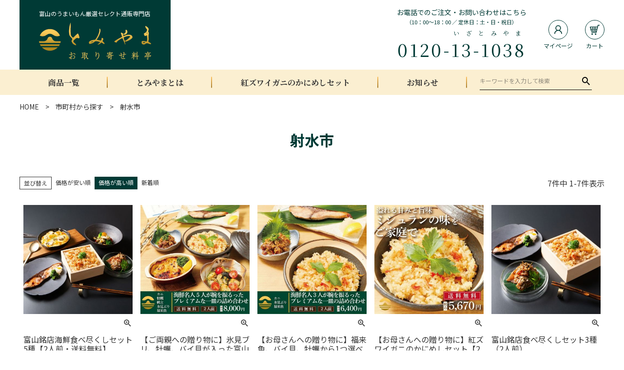

--- FILE ---
content_type: text/html;charset=UTF-8
request_url: https://www.tomiyama-shop.com/c/municipality/imizushi-city?sort=price_high
body_size: 15736
content:
<!DOCTYPE html>
<html lang="ja"><head>
  <meta charset="UTF-8">
  
  <title>射水市 | お取り寄せ料亭とみやま</title>
  <meta name="viewport" content="width=device-width">


    <meta name="description" content="お取り寄せ料亭とみやまの射水市について紹介します。">
    <meta name="keywords" content="射水市,お取り寄せ料亭とみやま">
  
  <link rel="stylesheet" href="https://tomiyama.itembox.design/system/fs_style.css?t=20251118042552">
  <link rel="stylesheet" href="https://tomiyama.itembox.design/generate/theme8/fs_theme.css?t=20251118042552">
  <link rel="stylesheet" href="https://tomiyama.itembox.design/generate/theme8/fs_original.css?t=20251118042552">
  
  <link rel="canonical" href="https://www.tomiyama-shop.com/c/municipality/imizushi-city">
  
  
  
  
  <script>
    window._FS=window._FS||{};_FS.val={"tiktok":{"enabled":false,"pixelCode":null},"recaptcha":{"enabled":false,"siteKey":null},"clientInfo":{"memberId":"guest","fullName":"ゲスト","lastName":"","firstName":"ゲスト","nickName":"ゲスト","stageId":"","stageName":"","subscribedToNewsletter":"false","loggedIn":"false","totalPoints":"","activePoints":"","pendingPoints":"","purchasePointExpiration":"","specialPointExpiration":"","specialPoints":"","pointRate":"","companyName":"","membershipCardNo":"","wishlist":"","prefecture":""},"enhancedEC":{"ga4Dimensions":{"userScope":{"stage":"{@ member.stage_order @}","login":"{@ member.logged_in @}"}},"amazonCheckoutName":"Amazon Pay","measurementId":"G-3F4S4HN66W","trackingId":"UA-208617872-1","dimensions":{"dimension1":{"key":"log","value":"{@ member.logged_in @}"},"dimension2":{"key":"mem","value":"{@ member.stage_order @}"}}},"shopKey":"tomiyama","device":"PC","cart":{"stayOnPage":false}};
  </script>
  
  <script src="/shop/js/webstore-nr.js?t=20251118042552"></script>
  <script src="/shop/js/webstore-vg.js?t=20251118042552"></script>
  
  
  
  
  
  
    <meta property="og:title" content="射水市 | お取り寄せ料亭とみやま">
    <meta property="og:type" content="website">
    <meta property="og:url" content="https://www.tomiyama-shop.com/c/municipality/imizushi-city?sort&#x3D;price_high">
    <meta property="og:image" content="https://www.tomiyama-shop.com/assets/img/common/ogp_img.png">
    <meta property="og:site_name" content="お取り寄せ料亭とみやま">
    <meta property="og:description" content="お取り寄せ料亭とみやまの射水市について紹介します。">
  
  
  
    <script type="text/javascript" >
      document.addEventListener('DOMContentLoaded', function() {
        _FS.CMATag('{"fs_member_id":"{@ member.id @}","fs_page_kind":"category","fs_category_url":"municipality+imizushi-city"}')
      })
    </script>
  
  
  <meta name="facebook-domain-verification" content="0u8jliaoxlre0bcz5pmdn8qtslmv5d" />
<!-- CSS -->
<link rel="stylesheet" href="/assets/css/style.css">
<!-- JS -->
<script src="https://code.jquery.com/jquery-3.6.0.js"></script>
<script src="/assets/js/common.js" defer></script>





<script async src="https://www.googletagmanager.com/gtag/js?id=G-3F4S4HN66W"></script>

<script><!--
_FS.setTrackingTag('%3C%21--+Google+tag+%28gtag.js%29+--%3E%0A%3Cscript+async+src%3D%22https%3A%2F%2Fwww.googletagmanager.com%2Fgtag%2Fjs%3Fid%3DG-3F4S4HN66W%22%3E%3C%2Fscript%3E%0A%3Cscript%3E%0A++window.dataLayer+%3D+window.dataLayer+%7C%7C+%5B%5D%3B%0A++function+gtag%28%29%7BdataLayer.push%28arguments%29%3B%7D%0A++gtag%28%27js%27%2C+new+Date%28%29%29%3B%0A%0A++gtag%28%27config%27%2C+%27G-3F4S4HN66W%27%29%3B%0A%3C%2Fscript%3E%0A%3Cscript+async+src%3D%22https%3A%2F%2Fs.yimg.jp%2Fimages%2Flisting%2Ftool%2Fcv%2Fytag.js%22%3E%3C%2Fscript%3E%0A%3Cscript%3E%0Awindow.yjDataLayer+%3D+window.yjDataLayer+%7C%7C+%5B%5D%3B%0Afunction+ytag%28%29+%7B+yjDataLayer.push%28arguments%29%3B+%7D%0Aytag%28%7B%22type%22%3A%22ycl_cookie%22%7D%29%3B%0A%3C%2Fscript%3E%0A%3C%21--+Facebook+Pixel+Code+--%3E%0A%3Cscript%3E%0A%21function%28f%2Cb%2Ce%2Cv%2Cn%2Ct%2Cs%29%0A%7Bif%28f.fbq%29return%3Bn%3Df.fbq%3Dfunction%28%29%7Bn.callMethod%3F%0An.callMethod.apply%28n%2Carguments%29%3An.queue.push%28arguments%29%7D%3B%0Aif%28%21f._fbq%29f._fbq%3Dn%3Bn.push%3Dn%3Bn.loaded%3D%210%3Bn.version%3D%272.0%27%3B%0An.queue%3D%5B%5D%3Bt%3Db.createElement%28e%29%3Bt.async%3D%210%3B%0At.src%3Dv%3Bs%3Db.getElementsByTagName%28e%29%5B0%5D%3B%0As.parentNode.insertBefore%28t%2Cs%29%7D%28window%2C+document%2C%27script%27%2C%0A%27https%3A%2F%2Fconnect.facebook.net%2Fen_US%2Ffbevents.js%27%29%3B%0Afbq%28%27init%27%2C+%27290719599194273%27%29%3B%0Afbq%28%27track%27%2C+%27PageView%27%29%3B%0A%3C%2Fscript%3E%0A%3Cnoscript%3E%3Cimg+height%3D%221%22+width%3D%221%22+style%3D%22display%3Anone%22%0Asrc%3D%22https%3A%2F%2Fwww.facebook.com%2Ftr%3Fid%3D290719599194273%26ev%3DPageView%26noscript%3D1%22%0A%2F%3E%3C%2Fnoscript%3E%0A%3C%21--+End+Facebook+Pixel+Code+--%3E%0A%3Cscript+src%3D%22%2F%2Fstatics.a8.net%2Fa8sales%2Fa8sales.js%22%3E%3C%2Fscript%3E%0A%3Cscript+src%3D%22%2F%2Fstatics.a8.net%2Fa8sales%2Fa8crossDomain.js%22%3E%3C%2Fscript%3E%0A%3C%21--+Google+Tag+Manager+--%3E%0A%3Cscript%3E%28function%28w%2Cd%2Cs%2Cl%2Ci%29%7Bw%5Bl%5D%3Dw%5Bl%5D%7C%7C%5B%5D%3Bw%5Bl%5D.push%28%7B%27gtm.start%27%3A%0Anew+Date%28%29.getTime%28%29%2Cevent%3A%27gtm.js%27%7D%29%3Bvar+f%3Dd.getElementsByTagName%28s%29%5B0%5D%2C%0Aj%3Dd.createElement%28s%29%2Cdl%3Dl%21%3D%27dataLayer%27%3F%27%26l%3D%27%2Bl%3A%27%27%3Bj.async%3Dtrue%3Bj.src%3D%0A%27https%3A%2F%2Fwww.googletagmanager.com%2Fgtm.js%3Fid%3D%27%2Bi%2Bdl%3Bf.parentNode.insertBefore%28j%2Cf%29%3B%0A%7D%29%28window%2Cdocument%2C%27script%27%2C%27dataLayer%27%2C%27GTM-TN2GFNR%27%29%3B%3C%2Fscript%3E%0A%3C%21--+End+Google+Tag+Manager+--%3E%0A%3C%21--+Google+Tag+Manager+--%3E%0A%3Cscript%3E%28function%28w%2Cd%2Cs%2Cl%2Ci%29%7Bw%5Bl%5D%3Dw%5Bl%5D%7C%7C%5B%5D%3Bw%5Bl%5D.push%28%7B%27gtm.start%27%3A%0Anew+Date%28%29.getTime%28%29%2Cevent%3A%27gtm.js%27%7D%29%3Bvar+f%3Dd.getElementsByTagName%28s%29%5B0%5D%2C%0Aj%3Dd.createElement%28s%29%2Cdl%3Dl%21%3D%27dataLayer%27%3F%27%26l%3D%27%2Bl%3A%27%27%3Bj.async%3Dtrue%3Bj.src%3D%0A%27https%3A%2F%2Fwww.googletagmanager.com%2Fgtm.js%3Fid%3D%27%2Bi%2Bdl%3Bf.parentNode.insertBefore%28j%2Cf%29%3B%0A%7D%29%28window%2Cdocument%2C%27script%27%2C%27dataLayer%27%2C%27GTM-TN2GFNR%27%29%3B%3C%2Fscript%3E%0A%3C%21--+End+Google+Tag+Manager+--%3E%0A%3Cscript%3E%28function%28w%2Cd%2Ct%2Cr%2Cu%29%7Bvar+f%2Cn%2Ci%3Bw%5Bu%5D%3Dw%5Bu%5D%7C%7C%5B%5D%2Cf%3Dfunction%28%29%7Bvar+o%3D%7Bti%3A%22187016376%22%7D%3Bo.q%3Dw%5Bu%5D%2Cw%5Bu%5D%3Dnew+UET%28o%29%2Cw%5Bu%5D.push%28%22pageLoad%22%29%7D%2Cn%3Dd.createElement%28t%29%2Cn.src%3Dr%2Cn.async%3D1%2Cn.onload%3Dn.onreadystatechange%3Dfunction%28%29%7Bvar+s%3Dthis.readyState%3Bs%26%26s%21%3D%3D%22loaded%22%26%26s%21%3D%3D%22complete%22%7C%7C%28f%28%29%2Cn.onload%3Dn.onreadystatechange%3Dnull%29%7D%2Ci%3Dd.getElementsByTagName%28t%29%5B0%5D%2Ci.parentNode.insertBefore%28n%2Ci%29%7D%29%28window%2Cdocument%2C%22script%22%2C%22%2F%2Fbat.bing.com%2Fbat.js%22%2C%22uetq%22%29%3B%3C%2Fscript%3E');
--></script>
</head>
<body class="fs-body-category fs-body-category-imizushi-city" id="fs_ProductCategory">
<script><!--
_FS.setTrackingTag('%3C%21--+Google+Tag+Manager+%28noscript%29+--%3E%0A%3Cnoscript%3E%3Ciframe+src%3D%22https%3A%2F%2Fwww.googletagmanager.com%2Fns.html%3Fid%3DGTM-TN2GFNR%22%0Aheight%3D%220%22+width%3D%220%22+style%3D%22display%3Anone%3Bvisibility%3Ahidden%22%3E%3C%2Fiframe%3E%3C%2Fnoscript%3E%0A%3C%21--+End+Google+Tag+Manager+%28noscript%29+--%3E%0A%3C%21--+Google+Tag+Manager+%28noscript%29+--%3E%0A%3Cnoscript%3E%3Ciframe+src%3D%22https%3A%2F%2Fwww.googletagmanager.com%2Fns.html%3Fid%3DGTM-TN2GFNR%22%0Aheight%3D%220%22+width%3D%220%22+style%3D%22display%3Anone%3Bvisibility%3Ahidden%22%3E%3C%2Fiframe%3E%3C%2Fnoscript%3E%0A%3C%21--+End+Google+Tag+Manager+%28noscript%29+--%3E');
--></script>
<div class="fs-l-page">
<header class="header">
  <div class="header__inner">
    <div class="header__logo">
      <p class="header__logoText">富山のうまいもん厳選セレクト通販専門店</p>
      <a href="/" class="header__logoLink">
        <img src="/assets/img/common/icon_logo_01.svg" alt="お取り寄せ料亭 とみやま" class="header__logoImg">
      </a>
    </div>
    <div class="header__info">
      <div class="header__infoWrap01">
        <p class="header__infoText01">お電話でのご注文・お問い合わせはこちら<br>
        <span class="header__infoText01--small">（10：00～18：00 ／ 定休日：土・日・祝日）</span></p>
        <a href="tel:0120131038" class="header__infoTel">0120-<ruby>13-1038<rt class="header__infoTel--name">いざとみやま</rt></ruby></a>
      </div>
      <div class="header__infoWrap02">
        <a href="/my/top" class="header__infoLink">
          <img src="/assets/img/common/icon_mypage_01.svg" alt="マイページ" class="header__infoIcon">
          <span class="header__infoText02">マイページ</span>
        </a>
        <a href="/p/cart" class="header__infoLink">
          <img src="/assets/img/common/icon_cart_01.svg" alt="カート" class="header__infoIcon">
          <span class="header__infoText02">カート</span>
        </a>
      </div>
      <div class="header__infoWrap03">
        <a href="" class="header__brawerBtn js_brawerBtn">
          <span class="header__brawerIcon"></span>
        </a>
      </div>
    </div>
  </div>
  <nav class="header__nav js_header__nav">
    <div class="header__navWrap">
      <!-- <div class="header__navBnr">
        <a href="/f/gift_winter" class="header__navBnrLink">
          <img src="/assets/img/common/bnr_winter_gift_2022.png" class="header__navBnrImg" alt="お取り寄せ料亭とみやま冬ギフト">
        </a>
      </div> -->
      <ul class="header__navList">
        <li class="header__navItem">
          <a href="/c/all" class="header__navLink">商品一覧</a>
        </li>
        <li class="header__navItem">
          <a href="/f/about" class="header__navLink">とみやまとは</a>
        </li>
        <li class="header__navItem">
          <a href="/c/all/crabrice" class="header__navLink">紅ズワイガニのかにめしセット</a>
        </li>
        <!-- <li class="header__navItem">
          <a href="/blog/shop/" class="header__navLink">お店一覧</a>
        </li> -->
        <li class="header__navItem">
          <a href="/blog/news/" class="header__navLink">お知らせ</a>
        </li>
        <li class="header__navItem">
          <form action="/p/search" method="get" class="header__search">
            <input type="text" name="keyword" maxlength="1000" placeholder="キーワードを入力して検索" class="header__searchInput">
            <button type="submit" class="header__searchBtn"></button>
          </form>
        </li>
      </ul>
    </div>
  </nav>
</header>
<!-- /.header -->
<!-- **パンくずリストパーツ （システムパーツ） ↓↓ -->
<nav class="fs-c-breadcrumb">
<ol class="fs-c-breadcrumb__list">
<li class="fs-c-breadcrumb__listItem">
<a href="/">HOME</a>
</li>
<li class="fs-c-breadcrumb__listItem">
<a href="/c/municipality">市町村から探す</a>
</li>
<li class="fs-c-breadcrumb__listItem">
射水市
</li>
</ol>
</nav>
<!-- **パンくずリストパーツ （システムパーツ） ↑↑ -->
<div id="fs-page-error-container" class="fs-c-panelContainer">
  
  
</div>
<main class="fs-l-main"><section class="fs-l-pageMain"><!-- **ページ見出し（本番用）↓↓ -->
<h1 class="headline01">射水市</h1>
<!-- **ページ見出し（本番用）↑↑ -->

<!-- **商品グループエリア（システムパーツグループ）↓↓ -->

  <div class="fs-c-productList">
    
      <!-- **並び替え・ページャーパーツ（システムパーツ） ↓↓ -->
<div class="fs-c-productList__controller">
  <div class="fs-c-sortItems">
  <span class="fs-c-sortItems__label">並び替え</span>
  <ul class="fs-c-sortItems__list">
  <li class="fs-c-sortItems__list__item">
  <a href="/c/municipality/imizushi-city?sort=price_low" class="fs-c-sortItems__list__item__label">価格が安い順</a>
  </li>
  <li class="fs-c-sortItems__list__item is-active">
  <span class="fs-c-sortItems__list__item__label">価格が高い順</span>
  </li>
  <li class="fs-c-sortItems__list__item">
  <a href="/c/municipality/imizushi-city?sort=latest" class="fs-c-sortItems__list__item__label">新着順</a>
  </li>
  </ul>
  </div>
  <div class="fs-c-listControl">
<div class="fs-c-listControl__status">
<span class="fs-c-listControl__status__total">7<span class="fs-c-listControl__status__total__label">件中</span></span>
<span class="fs-c-listControl__status__indication">1<span class="fs-c-listControl__status__indication__separator">-</span>7<span class="fs-c-listControl__status__indication__label">件表示</span></span>
</div>
</div>
</div>
<!-- **並び替え・ページャーパーツ（システムパーツ） ↑↑ -->
<!-- **商品一覧（システムパーツグループ）↓↓ -->
<div class="fs-c-productList__list" data-add-to-cart-setting="">
<article class="fs-c-productList__list__item fs-c-productListItem" data-product-id="15">
<form>

<input type="hidden" name="productId" value="15">
<input type="hidden" name="verticalVariationNo" value="">
<input type="hidden" name="horizontalVariationNo" value="">
<input type="hidden" name="staffStartSkuCode" value="">
<input type="hidden" name="quantity" value="1">

<!-- **商品画像・拡大パーツ（システムパーツ）↓↓ -->
<div class="fs-c-productListItem__imageContainer">
  <div class="fs-c-productListItem__image fs-c-productImage">
  
    <a href="/c/municipality/imizushi-city/gobbleup_05">
      <img data-layzr="https://tomiyama.itembox.design/product/000/000000000015/000000000015-05-m.jpg?t&#x3D;20251118042552" alt="富山銘店海鮮食べ尽くしセット5種" src="https://tomiyama.itembox.design/item/src/loading.svg?t&#x3D;20251118042552" class="fs-c-productListItem__image__image fs-c-productImage__image">
    </a>
  
  </div>
</div>
<div class="fs-c-productListItem__viewMoreImageButton fs-c-buttonContainer">
<button type="button" class="fs-c-button--viewMoreImage fs-c-button--plain">
  <span class="fs-c-button__label">他の画像を見る</span>
</button>
</div>
<aside class="fs-c-productImageModal" style="display: none;">
  <div class="fs-c-productImageModal__inner">
    <span class="fs-c-productImageModal__close" role="button" aria-label="閉じる"></span>
    <div class="fs-c-productImageModal__contents">
      <div class="fs-c-productImageModalCarousel fs-c-slick">
        <div class="fs-c-productImageModalCarousel__track">
        
          <div>
            <figure class="fs-c-productImageModalCarousel__figure">
              
              <img data-lazy="https://tomiyama.itembox.design/product/000/000000000015/000000000015-05-xl.jpg?t&#x3D;20251118042552" data-src="https://tomiyama.itembox.design/product/000/000000000015/000000000015-05-xl.jpg?t&#x3D;20251118042552" alt="富山銘店海鮮食べ尽くしセット5種" src="https://tomiyama.itembox.design/item/src/loading.svg?t&#x3D;20251118042552" class="fs-c-productImageModalCarousel__figure__image">
            </figure>
          </div>
        
          <div>
            <figure class="fs-c-productImageModalCarousel__figure">
              
              <img data-lazy="https://tomiyama.itembox.design/product/000/000000000015/000000000015-02-xl.jpg?t&#x3D;20251118042552" data-src="https://tomiyama.itembox.design/product/000/000000000015/000000000015-02-xl.jpg?t&#x3D;20251118042552" alt="富山銘店海鮮食べ尽くしセット5種" src="https://tomiyama.itembox.design/item/src/loading.svg?t&#x3D;20251118042552" class="fs-c-productImageModalCarousel__figure__image">
            </figure>
          </div>
        
          <div>
            <figure class="fs-c-productImageModalCarousel__figure">
              
              <img data-lazy="https://tomiyama.itembox.design/product/000/000000000015/000000000015-03-xl.jpg?t&#x3D;20251118042552" data-src="https://tomiyama.itembox.design/product/000/000000000015/000000000015-03-xl.jpg?t&#x3D;20251118042552" alt="" src="https://tomiyama.itembox.design/item/src/loading.svg?t&#x3D;20251118042552" class="fs-c-productImageModalCarousel__figure__image">
            </figure>
          </div>
        
          <div>
            <figure class="fs-c-productImageModalCarousel__figure">
              
              <img data-lazy="https://tomiyama.itembox.design/product/000/000000000015/000000000015-01-xl.jpg?t&#x3D;20251118042552" data-src="https://tomiyama.itembox.design/product/000/000000000015/000000000015-01-xl.jpg?t&#x3D;20251118042552" alt="富山銘店海鮮食べ尽くしセット5種" src="https://tomiyama.itembox.design/item/src/loading.svg?t&#x3D;20251118042552" class="fs-c-productImageModalCarousel__figure__image">
            </figure>
          </div>
        
          <div>
            <figure class="fs-c-productImageModalCarousel__figure">
              
              <img data-lazy="https://tomiyama.itembox.design/product/000/000000000015/000000000015-04-xl.jpg?t&#x3D;20251118042552" data-src="https://tomiyama.itembox.design/product/000/000000000015/000000000015-04-xl.jpg?t&#x3D;20251118042552" alt="" src="https://tomiyama.itembox.design/item/src/loading.svg?t&#x3D;20251118042552" class="fs-c-productImageModalCarousel__figure__image">
            </figure>
          </div>
        
        </div>
      </div>
    </div>
  </div>
</aside>
<!-- **商品画像・拡大パーツ（システムパーツ）↑↑ -->
<!-- **商品名パーツ（システムパーツ）↓↓ -->
<h2 class="fs-c-productListItem__productName fs-c-productName">
  
  <a href="/c/municipality/imizushi-city/gobbleup_05">
    <span class="fs-c-productName__name">富山銘店海鮮食べ尽くしセット5種【2人前・送料無料】</span>
  </a>
  
</h2>
<!-- **商品名パーツ（システムパーツ）↑↑ -->

<!-- **商品マークパーツ（システムパーツ）↓↓ -->
<div class="fs-c-productMarks">
  
    <ul class="fs-c-productMark">
      <li class="fs-c-productMark__item">
        <span class="icon--gift fs-c-productMark__mark--0 fs-c-productMark__mark">
<span class="fs-c-productMark__label">ギフト可</span>
</span>

        </li>
      <li class="fs-c-productMark__item">
        <span class="icon--frozen fs-c-productMark__mark--0 fs-c-productMark__mark">
<span class="fs-c-productMark__label">冷凍</span>
</span>

        </li>
      <li class="fs-c-productMark__item">
        <span class="icon--serving fs-c-productMark__mark--0 fs-c-productMark__mark">
<span class="fs-c-productMark__label">2人前</span>
</span>

        </li>
      
    </ul>
  
  
</div>
<!-- **商品マークパーツ（システムパーツ）↑↑ -->


<!-- **商品価格パーツ（システムパーツ）↓↓ -->
<div class="fs-c-productListItem__prices fs-c-productPrices">
  
  
    
      <div class="fs-c-productPrice fs-c-productPrice--selling">
        
  
    
    <span class="fs-c-productPrice__main">
      
        <span class="fs-c-productPrice__main__label">当店特別価格</span>
      
      <span class="fs-c-productPrice__main__price fs-c-price">
        <span class="fs-c-price__currencyMark">&yen;</span>
        <span class="fs-c-price__value">9,080</span>
      </span>
    </span>
    <span class="fs-c-productPrice__addon">
      <span class="fs-c-productPrice__addon__label">税込</span>
    </span>
    
  

      </div>
    
    
    
  
    
</div>
<!-- **商品価格パーツ（システムパーツ）↑↑ -->




  <!-- **在庫なし表示テキスト（システムパーツ）↓↓ -->
  
      <div class="fs-c-productListItem__outOfStock fs-c-productListItem__notice fs-c-productStock">在庫切れ</div>
  
  <!-- **在庫なし表示テキスト（システムパーツ）↑↑ -->



<!-- **商品一言説明パーツ（システムパーツ）↓↓ -->
<div class="fs-c-productListItem__productDescription">富山の銘店、富山の本物が一度に味わえる贅沢ディナー</div>
<!-- **商品一言説明パーツ（システムパーツ）↑↑ -->


  


<!-- **カート・バリエーションごとにボタンパーツ（システムパーツ）↓↓ -->
<div class="fs-c-productListItem__control fs-c-buttonContainer" data-product-id="15" data-vertical-variation-no="" data-horizontal-variation-no="" data-vertical-admin-no="" data-horizontal-admin-no="">

<a href="/c/municipality/imizushi-city/gobbleup_05" class="fs-c-button--viewProductDetail fs-c-button--plain">
  <span class="fs-c-button__label">詳細を見る</span>
</a>

<button type="button" class="fs-c-button--addToWishList--icon fs-c-button--particular">
<span class="fs-c-button__label">お気に入りに登録する</span>
</button>

</div>


<!-- **カート・バリエーションごとにボタンパーツ（システムパーツ）↑↑ -->
</form>

<span data-id="fs-analytics" data-product-url="gobbleup_05" data-eec="{&quot;category&quot;:&quot;商品一覧&quot;,&quot;fs-select_content-price&quot;:9080,&quot;price&quot;:9080,&quot;fs-begin_checkout-price&quot;:9080,&quot;id&quot;:&quot;gobbleup_05&quot;,&quot;fs-remove_from_cart-price&quot;:9080,&quot;list_name&quot;:&quot;射水市&quot;,&quot;quantity&quot;:1,&quot;name&quot;:&quot;富山銘店海鮮食べ尽くしセット5種【2人前・送料無料】&quot;,&quot;fs-add_to_cart-price&quot;:9080}" data-ga4="{&quot;currency&quot;:&quot;JPY&quot;,&quot;item_list_name&quot;:&quot;射水市&quot;,&quot;items&quot;:[{&quot;fs-remove_from_cart-price&quot;:9080,&quot;fs-select_content-price&quot;:9080,&quot;fs-view_item-price&quot;:9080,&quot;item_name&quot;:&quot;富山銘店海鮮食べ尽くしセット5種【2人前・送料無料】&quot;,&quot;fs-add_to_cart-price&quot;:9080,&quot;fs-add_payment_info-price&quot;:9080,&quot;currency&quot;:&quot;JPY&quot;,&quot;price&quot;:9080,&quot;fs-select_item-price&quot;:9080,&quot;item_id&quot;:&quot;gobbleup_05&quot;,&quot;item_category&quot;:&quot;商品一覧&quot;,&quot;item_list_id&quot;:&quot;product&quot;,&quot;quantity&quot;:1,&quot;item_list_name&quot;:&quot;射水市&quot;,&quot;fs-begin_checkout-price&quot;:9080}],&quot;value&quot;:9080,&quot;item_list_id&quot;:&quot;product&quot;}" data-category-eec="{&quot;gobbleup_05&quot;:{&quot;type&quot;:&quot;1&quot;}}" data-category-ga4="{&quot;gobbleup_05&quot;:{&quot;type&quot;:&quot;1&quot;}}"></span>

</article>
<article class="fs-c-productList__list__item fs-c-productListItem" data-product-id="26">
<form>

<input type="hidden" name="productId" value="26">
<input type="hidden" name="verticalVariationNo" value="">
<input type="hidden" name="horizontalVariationNo" value="">
<input type="hidden" name="staffStartSkuCode" value="">
<input type="hidden" name="quantity" value="1">

<!-- **商品画像・拡大パーツ（システムパーツ）↓↓ -->
<div class="fs-c-productListItem__imageContainer">
  <div class="fs-c-productListItem__image fs-c-productImage">
  
    <a href="/c/municipality/imizushi-city/parents_gift01">
      <img data-layzr="https://tomiyama.itembox.design/product/000/000000000026/000000000026-02-m.jpg?t&#x3D;20251118042552" alt="富山銘店食べ尽くしセット5種" src="https://tomiyama.itembox.design/item/src/loading.svg?t&#x3D;20251118042552" class="fs-c-productListItem__image__image fs-c-productImage__image">
    </a>
  
  </div>
</div>
<div class="fs-c-productListItem__viewMoreImageButton fs-c-buttonContainer">
<button type="button" class="fs-c-button--viewMoreImage fs-c-button--plain">
  <span class="fs-c-button__label">他の画像を見る</span>
</button>
</div>
<aside class="fs-c-productImageModal" style="display: none;">
  <div class="fs-c-productImageModal__inner">
    <span class="fs-c-productImageModal__close" role="button" aria-label="閉じる"></span>
    <div class="fs-c-productImageModal__contents">
      <div class="fs-c-productImageModalCarousel fs-c-slick">
        <div class="fs-c-productImageModalCarousel__track">
        
          <div>
            <figure class="fs-c-productImageModalCarousel__figure">
              
              <img data-lazy="https://tomiyama.itembox.design/product/000/000000000026/000000000026-01-xl.jpg?t&#x3D;20251118042552" data-src="https://tomiyama.itembox.design/product/000/000000000026/000000000026-01-xl.jpg?t&#x3D;20251118042552" alt="富山銘店食べ尽くしセット5種" src="https://tomiyama.itembox.design/item/src/loading.svg?t&#x3D;20251118042552" class="fs-c-productImageModalCarousel__figure__image">
            </figure>
          </div>
        
          <div>
            <figure class="fs-c-productImageModalCarousel__figure">
              
              <img data-lazy="https://tomiyama.itembox.design/product/000/000000000026/000000000026-02-xl.jpg?t&#x3D;20251118042552" data-src="https://tomiyama.itembox.design/product/000/000000000026/000000000026-02-xl.jpg?t&#x3D;20251118042552" alt="富山銘店食べ尽くしセット5種" src="https://tomiyama.itembox.design/item/src/loading.svg?t&#x3D;20251118042552" class="fs-c-productImageModalCarousel__figure__image">
            </figure>
          </div>
        
          <div>
            <figure class="fs-c-productImageModalCarousel__figure">
              
              <img data-lazy="https://tomiyama.itembox.design/product/000/000000000026/000000000026-03-xl.jpg?t&#x3D;20251118042552" data-src="https://tomiyama.itembox.design/product/000/000000000026/000000000026-03-xl.jpg?t&#x3D;20251118042552" alt="富山銘店食べ尽くしセット5種" src="https://tomiyama.itembox.design/item/src/loading.svg?t&#x3D;20251118042552" class="fs-c-productImageModalCarousel__figure__image">
            </figure>
          </div>
        
          <div>
            <figure class="fs-c-productImageModalCarousel__figure">
              
              <img data-lazy="https://tomiyama.itembox.design/product/000/000000000026/000000000026-04-xl.jpg?t&#x3D;20251118042552" data-src="https://tomiyama.itembox.design/product/000/000000000026/000000000026-04-xl.jpg?t&#x3D;20251118042552" alt="" src="https://tomiyama.itembox.design/item/src/loading.svg?t&#x3D;20251118042552" class="fs-c-productImageModalCarousel__figure__image">
            </figure>
          </div>
        
          <div>
            <figure class="fs-c-productImageModalCarousel__figure">
              
              <img data-lazy="https://tomiyama.itembox.design/product/000/000000000026/000000000026-05-xl.jpg?t&#x3D;20251118042552" data-src="https://tomiyama.itembox.design/product/000/000000000026/000000000026-05-xl.jpg?t&#x3D;20251118042552" alt="富山銘店食べ尽くしセット5種" src="https://tomiyama.itembox.design/item/src/loading.svg?t&#x3D;20251118042552" class="fs-c-productImageModalCarousel__figure__image">
            </figure>
          </div>
        
        </div>
      </div>
    </div>
  </div>
</aside>
<!-- **商品画像・拡大パーツ（システムパーツ）↑↑ -->
<!-- **商品名パーツ（システムパーツ）↓↓ -->
<h2 class="fs-c-productListItem__productName fs-c-productName">
  
  <a href="/c/municipality/imizushi-city/parents_gift01">
    <span class="fs-c-productName__name">【ご両親への贈り物に】氷見ブリ、牡蠣、バイ貝が入った富山銘店食べ尽くしセット5種【2人前・送料無料】</span>
  </a>
  
</h2>
<!-- **商品名パーツ（システムパーツ）↑↑ -->

<!-- **商品マークパーツ（システムパーツ）↓↓ -->
<div class="fs-c-productMarks">
  
    <ul class="fs-c-productMark">
      <li class="fs-c-productMark__item">
        <span class="icon--freePostage fs-c-productMark__mark--0 fs-c-productMark__mark">
<span class="fs-c-productMark__label">送料無料</span>
</span>

        </li>
      <li class="fs-c-productMark__item">
        <span class="icon--gift fs-c-productMark__mark--0 fs-c-productMark__mark">
<span class="fs-c-productMark__label">ギフト可</span>
</span>

        </li>
      <li class="fs-c-productMark__item">
        <span class="icon--frozen fs-c-productMark__mark--0 fs-c-productMark__mark">
<span class="fs-c-productMark__label">冷凍</span>
</span>

        </li>
      <li class="fs-c-productMark__item">
        <span class="icon--serving fs-c-productMark__mark--0 fs-c-productMark__mark">
<span class="fs-c-productMark__label">2人前</span>
</span>

        </li>
      
    </ul>
  
  
</div>
<!-- **商品マークパーツ（システムパーツ）↑↑ -->


<!-- **商品価格パーツ（システムパーツ）↓↓ -->
<div class="fs-c-productListItem__prices fs-c-productPrices">
  
  
    
      <div class="fs-c-productPrice fs-c-productPrice--selling">
        
  
    
    <span class="fs-c-productPrice__main">
      
        <span class="fs-c-productPrice__main__label">当店特別価格</span>
      
      <span class="fs-c-productPrice__main__price fs-c-price">
        <span class="fs-c-price__currencyMark">&yen;</span>
        <span class="fs-c-price__value">8,000</span>
      </span>
    </span>
    <span class="fs-c-productPrice__addon">
      <span class="fs-c-productPrice__addon__label">税込</span>
    </span>
    
  

      </div>
    
    
    
  
    
</div>
<!-- **商品価格パーツ（システムパーツ）↑↑ -->




  <!-- **在庫なし表示テキスト（システムパーツ）↓↓ -->
  
      <div class="fs-c-productListItem__outOfStock fs-c-productListItem__notice fs-c-productStock">在庫切れ</div>
  
  <!-- **在庫なし表示テキスト（システムパーツ）↑↑ -->



<!-- **商品一言説明パーツ（システムパーツ）↓↓ -->
<div class="fs-c-productListItem__productDescription">富山の銘店、富山の本物が一度に味わえる贅沢ディナー</div>
<!-- **商品一言説明パーツ（システムパーツ）↑↑ -->


  


<!-- **カート・バリエーションごとにボタンパーツ（システムパーツ）↓↓ -->
<div class="fs-c-productListItem__control fs-c-buttonContainer" data-product-id="26" data-vertical-variation-no="" data-horizontal-variation-no="" data-vertical-admin-no="" data-horizontal-admin-no="">

<a href="/c/municipality/imizushi-city/parents_gift01" class="fs-c-button--viewProductDetail fs-c-button--plain">
  <span class="fs-c-button__label">詳細を見る</span>
</a>

<button type="button" class="fs-c-button--addToWishList--icon fs-c-button--particular">
<span class="fs-c-button__label">お気に入りに登録する</span>
</button>

</div>


<!-- **カート・バリエーションごとにボタンパーツ（システムパーツ）↑↑ -->
</form>

<span data-id="fs-analytics" data-product-url="parents_gift01" data-eec="{&quot;category&quot;:&quot;商品一覧&quot;,&quot;fs-select_content-price&quot;:8000,&quot;price&quot;:8000,&quot;fs-begin_checkout-price&quot;:8000,&quot;id&quot;:&quot;parents_gift01&quot;,&quot;fs-remove_from_cart-price&quot;:8000,&quot;list_name&quot;:&quot;射水市&quot;,&quot;quantity&quot;:1,&quot;name&quot;:&quot;【ご両親への贈り物に】氷見ブリ、牡蠣、バイ貝が入った富山銘店食べ尽くしセット5種【2人前・送&quot;,&quot;fs-add_to_cart-price&quot;:8000}" data-ga4="{&quot;currency&quot;:&quot;JPY&quot;,&quot;item_list_name&quot;:&quot;射水市&quot;,&quot;items&quot;:[{&quot;fs-remove_from_cart-price&quot;:8000,&quot;fs-select_content-price&quot;:8000,&quot;fs-view_item-price&quot;:8000,&quot;item_name&quot;:&quot;【ご両親への贈り物に】氷見ブリ、牡蠣、バイ貝が入った富山銘店&quot;,&quot;fs-add_to_cart-price&quot;:8000,&quot;fs-add_payment_info-price&quot;:8000,&quot;currency&quot;:&quot;JPY&quot;,&quot;price&quot;:8000,&quot;fs-select_item-price&quot;:8000,&quot;item_id&quot;:&quot;parents_gift01&quot;,&quot;item_category&quot;:&quot;商品一覧&quot;,&quot;item_list_id&quot;:&quot;product&quot;,&quot;quantity&quot;:1,&quot;item_list_name&quot;:&quot;射水市&quot;,&quot;fs-begin_checkout-price&quot;:8000}],&quot;value&quot;:8000,&quot;item_list_id&quot;:&quot;product&quot;}" data-category-eec="{&quot;parents_gift01&quot;:{&quot;type&quot;:&quot;1&quot;}}" data-category-ga4="{&quot;parents_gift01&quot;:{&quot;type&quot;:&quot;1&quot;}}"></span>

</article>
<article class="fs-c-productList__list__item fs-c-productListItem" data-product-id="27">
<form>

<input type="hidden" name="productId" value="27">
<input type="hidden" name="verticalVariationNo" value="">
<input type="hidden" name="horizontalVariationNo" value="">
<input type="hidden" name="staffStartSkuCode" value="">
<input type="hidden" name="quantity" value="1">

<!-- **商品画像・拡大パーツ（システムパーツ）↓↓ -->
<div class="fs-c-productListItem__imageContainer">
  <div class="fs-c-productListItem__image fs-c-productImage">
  
    <a href="/c/municipality/imizushi-city/mothers_gift02">
      <img data-layzr="https://tomiyama.itembox.design/product/000/000000000027/000000000027-02-m.jpg?t&#x3D;20251118042552" alt="富山銘店食べ尽くしセット" src="https://tomiyama.itembox.design/item/src/loading.svg?t&#x3D;20251118042552" class="fs-c-productListItem__image__image fs-c-productImage__image">
    </a>
  
  </div>
</div>
<div class="fs-c-productListItem__viewMoreImageButton fs-c-buttonContainer">
<button type="button" class="fs-c-button--viewMoreImage fs-c-button--plain">
  <span class="fs-c-button__label">他の画像を見る</span>
</button>
</div>
<aside class="fs-c-productImageModal" style="display: none;">
  <div class="fs-c-productImageModal__inner">
    <span class="fs-c-productImageModal__close" role="button" aria-label="閉じる"></span>
    <div class="fs-c-productImageModal__contents">
      <div class="fs-c-productImageModalCarousel fs-c-slick">
        <div class="fs-c-productImageModalCarousel__track">
        
          <div>
            <figure class="fs-c-productImageModalCarousel__figure">
              
              <img data-lazy="https://tomiyama.itembox.design/product/000/000000000027/000000000027-01-xl.jpg?t&#x3D;20251118042552" data-src="https://tomiyama.itembox.design/product/000/000000000027/000000000027-01-xl.jpg?t&#x3D;20251118042552" alt="富山銘店食べ尽くしセット" src="https://tomiyama.itembox.design/item/src/loading.svg?t&#x3D;20251118042552" class="fs-c-productImageModalCarousel__figure__image">
            </figure>
          </div>
        
          <div>
            <figure class="fs-c-productImageModalCarousel__figure">
              
              <img data-lazy="https://tomiyama.itembox.design/product/000/000000000027/000000000027-02-xl.jpg?t&#x3D;20251118042552" data-src="https://tomiyama.itembox.design/product/000/000000000027/000000000027-02-xl.jpg?t&#x3D;20251118042552" alt="富山銘店食べ尽くしセット" src="https://tomiyama.itembox.design/item/src/loading.svg?t&#x3D;20251118042552" class="fs-c-productImageModalCarousel__figure__image">
            </figure>
          </div>
        
          <div>
            <figure class="fs-c-productImageModalCarousel__figure">
              
              <img data-lazy="https://tomiyama.itembox.design/product/000/000000000027/000000000027-03-xl.jpg?t&#x3D;20251118042552" data-src="https://tomiyama.itembox.design/product/000/000000000027/000000000027-03-xl.jpg?t&#x3D;20251118042552" alt="富山銘店食べ尽くしセット" src="https://tomiyama.itembox.design/item/src/loading.svg?t&#x3D;20251118042552" class="fs-c-productImageModalCarousel__figure__image">
            </figure>
          </div>
        
          <div>
            <figure class="fs-c-productImageModalCarousel__figure">
              
              <img data-lazy="https://tomiyama.itembox.design/product/000/000000000027/000000000027-04-xl.jpg?t&#x3D;20251118042552" data-src="https://tomiyama.itembox.design/product/000/000000000027/000000000027-04-xl.jpg?t&#x3D;20251118042552" alt="" src="https://tomiyama.itembox.design/item/src/loading.svg?t&#x3D;20251118042552" class="fs-c-productImageModalCarousel__figure__image">
            </figure>
          </div>
        
          <div>
            <figure class="fs-c-productImageModalCarousel__figure">
              
              <img data-lazy="https://tomiyama.itembox.design/product/000/000000000027/000000000027-05-xl.jpg?t&#x3D;20251118042552" data-src="https://tomiyama.itembox.design/product/000/000000000027/000000000027-05-xl.jpg?t&#x3D;20251118042552" alt="富山銘店食べ尽くしセット" src="https://tomiyama.itembox.design/item/src/loading.svg?t&#x3D;20251118042552" class="fs-c-productImageModalCarousel__figure__image">
            </figure>
          </div>
        
        </div>
      </div>
    </div>
  </div>
</aside>
<!-- **商品画像・拡大パーツ（システムパーツ）↑↑ -->
<!-- **商品名パーツ（システムパーツ）↓↓ -->
<h2 class="fs-c-productListItem__productName fs-c-productName">
  
  <a href="/c/municipality/imizushi-city/mothers_gift02">
    <span class="fs-c-productName__name">【お母さんへの贈り物に】福来魚、バイ貝、牡蠣から1つ選べる 富山銘店食べ尽くしセット3種【2人前・送料無料】</span>
  </a>
  
</h2>
<!-- **商品名パーツ（システムパーツ）↑↑ -->

<!-- **商品マークパーツ（システムパーツ）↓↓ -->
<div class="fs-c-productMarks">
  
    <ul class="fs-c-productMark">
      <li class="fs-c-productMark__item">
        <span class="icon--freePostage fs-c-productMark__mark--0 fs-c-productMark__mark">
<span class="fs-c-productMark__label">送料無料</span>
</span>

        </li>
      <li class="fs-c-productMark__item">
        <span class="icon--gift fs-c-productMark__mark--0 fs-c-productMark__mark">
<span class="fs-c-productMark__label">ギフト可</span>
</span>

        </li>
      <li class="fs-c-productMark__item">
        <span class="icon--frozen fs-c-productMark__mark--0 fs-c-productMark__mark">
<span class="fs-c-productMark__label">冷凍</span>
</span>

        </li>
      <li class="fs-c-productMark__item">
        <span class="icon--serving fs-c-productMark__mark--0 fs-c-productMark__mark">
<span class="fs-c-productMark__label">2人前</span>
</span>

        </li>
      
    </ul>
  
  
</div>
<!-- **商品マークパーツ（システムパーツ）↑↑ -->


<!-- **商品価格パーツ（システムパーツ）↓↓ -->
<div class="fs-c-productListItem__prices fs-c-productPrices">
  
  
    
      <div class="fs-c-productPrice fs-c-productPrice--selling">
        
  
    
    <span class="fs-c-productPrice__main">
      
        <span class="fs-c-productPrice__main__label">当店特別価格</span>
      
      <span class="fs-c-productPrice__main__price fs-c-price">
        <span class="fs-c-price__currencyMark">&yen;</span>
        <span class="fs-c-price__value">6,400</span>
      </span>
    </span>
    <span class="fs-c-productPrice__addon">
      <span class="fs-c-productPrice__addon__label">税込</span>
    </span>
    
  

      </div>
    
    
    
  
    
</div>
<!-- **商品価格パーツ（システムパーツ）↑↑ -->




  <!-- **在庫なし表示テキスト（システムパーツ）↓↓ -->
  
      <div class="fs-c-productListItem__outOfStock fs-c-productListItem__notice fs-c-productStock">在庫切れ</div>
  
  <!-- **在庫なし表示テキスト（システムパーツ）↑↑ -->



<!-- **商品一言説明パーツ（システムパーツ）↓↓ -->
<div class="fs-c-productListItem__productDescription">少しのひと手間で完成する贅沢ディナーセット　３品目はお母さんの好きな物が選べます　</div>
<!-- **商品一言説明パーツ（システムパーツ）↑↑ -->


  


<!-- **カート・バリエーションごとにボタンパーツ（システムパーツ）↓↓ -->
<div class="fs-c-productListItem__control fs-c-buttonContainer" data-product-id="27" data-vertical-variation-no="" data-horizontal-variation-no="" data-vertical-admin-no="" data-horizontal-admin-no="">

<a href="/c/municipality/imizushi-city/mothers_gift02" class="fs-c-button--viewProductDetail fs-c-button--plain">
  <span class="fs-c-button__label">詳細を見る</span>
</a>

<button type="button" class="fs-c-button--addToWishList--icon fs-c-button--particular">
<span class="fs-c-button__label">お気に入りに登録する</span>
</button>

</div>


<!-- **カート・バリエーションごとにボタンパーツ（システムパーツ）↑↑ -->
</form>

<span data-id="fs-analytics" data-product-url="mothers_gift02" data-eec="{&quot;category&quot;:&quot;商品一覧&quot;,&quot;fs-select_content-price&quot;:6400,&quot;price&quot;:6400,&quot;fs-begin_checkout-price&quot;:6400,&quot;id&quot;:&quot;mothers_gift02&quot;,&quot;fs-remove_from_cart-price&quot;:6400,&quot;list_name&quot;:&quot;射水市&quot;,&quot;quantity&quot;:1,&quot;name&quot;:&quot;【お母さんへの贈り物に】福来魚、バイ貝、牡蠣から1つ選べる 富山銘店食べ尽くしセット3種【2人&quot;,&quot;fs-add_to_cart-price&quot;:6400}" data-ga4="{&quot;currency&quot;:&quot;JPY&quot;,&quot;item_list_name&quot;:&quot;射水市&quot;,&quot;items&quot;:[{&quot;fs-remove_from_cart-price&quot;:6400,&quot;fs-select_content-price&quot;:6400,&quot;fs-view_item-price&quot;:6400,&quot;item_name&quot;:&quot;【お母さんへの贈り物に】福来魚、バイ貝、牡蠣から1つ選べる 富&quot;,&quot;fs-add_to_cart-price&quot;:6400,&quot;fs-add_payment_info-price&quot;:6400,&quot;currency&quot;:&quot;JPY&quot;,&quot;price&quot;:6400,&quot;fs-select_item-price&quot;:6400,&quot;item_id&quot;:&quot;mothers_gift02&quot;,&quot;item_category&quot;:&quot;商品一覧&quot;,&quot;item_list_id&quot;:&quot;product&quot;,&quot;quantity&quot;:1,&quot;item_list_name&quot;:&quot;射水市&quot;,&quot;fs-begin_checkout-price&quot;:6400}],&quot;value&quot;:6400,&quot;item_list_id&quot;:&quot;product&quot;}" data-category-eec="{&quot;mothers_gift02&quot;:{&quot;type&quot;:&quot;1&quot;}}" data-category-ga4="{&quot;mothers_gift02&quot;:{&quot;type&quot;:&quot;1&quot;}}"></span>

</article>
<article class="fs-c-productList__list__item fs-c-productListItem" data-product-id="67">
<form>

<input type="hidden" name="productId" value="67">
<input type="hidden" name="verticalVariationNo" value="">
<input type="hidden" name="horizontalVariationNo" value="">
<input type="hidden" name="staffStartSkuCode" value="">
<input type="hidden" name="quantity" value="1">

<!-- **商品画像・拡大パーツ（システムパーツ）↓↓ -->
<div class="fs-c-productListItem__imageContainer">
  <div class="fs-c-productListItem__image fs-c-productImage">
  
    <a href="/c/municipality/imizushi-city/mothers_gift04">
      <img data-layzr="https://tomiyama.itembox.design/product/000/000000000067/000000000067-02-m.jpg?t&#x3D;20251118042552" alt="紅ズワイガニのかにめしセット" src="https://tomiyama.itembox.design/item/src/loading.svg?t&#x3D;20251118042552" class="fs-c-productListItem__image__image fs-c-productImage__image">
    </a>
  
  </div>
</div>
<div class="fs-c-productListItem__viewMoreImageButton fs-c-buttonContainer">
<button type="button" class="fs-c-button--viewMoreImage fs-c-button--plain">
  <span class="fs-c-button__label">他の画像を見る</span>
</button>
</div>
<aside class="fs-c-productImageModal" style="display: none;">
  <div class="fs-c-productImageModal__inner">
    <span class="fs-c-productImageModal__close" role="button" aria-label="閉じる"></span>
    <div class="fs-c-productImageModal__contents">
      <div class="fs-c-productImageModalCarousel fs-c-slick">
        <div class="fs-c-productImageModalCarousel__track">
        
          <div>
            <figure class="fs-c-productImageModalCarousel__figure">
              
              <img data-lazy="https://tomiyama.itembox.design/product/000/000000000067/000000000067-01-xl.jpg?t&#x3D;20251118042552" data-src="https://tomiyama.itembox.design/product/000/000000000067/000000000067-01-xl.jpg?t&#x3D;20251118042552" alt="紅ズワイガニのかにめしセット" src="https://tomiyama.itembox.design/item/src/loading.svg?t&#x3D;20251118042552" class="fs-c-productImageModalCarousel__figure__image">
            </figure>
          </div>
        
          <div>
            <figure class="fs-c-productImageModalCarousel__figure">
              
              <img data-lazy="https://tomiyama.itembox.design/product/000/000000000067/000000000067-02-xl.jpg?t&#x3D;20251118042552" data-src="https://tomiyama.itembox.design/product/000/000000000067/000000000067-02-xl.jpg?t&#x3D;20251118042552" alt="紅ズワイガニのかにめしセット" src="https://tomiyama.itembox.design/item/src/loading.svg?t&#x3D;20251118042552" class="fs-c-productImageModalCarousel__figure__image">
            </figure>
          </div>
        
          <div>
            <figure class="fs-c-productImageModalCarousel__figure">
              
              <img data-lazy="https://tomiyama.itembox.design/product/000/000000000067/000000000067-03-xl.jpg?t&#x3D;20251118042552" data-src="https://tomiyama.itembox.design/product/000/000000000067/000000000067-03-xl.jpg?t&#x3D;20251118042552" alt="紅ズワイガニのかにめしセット" src="https://tomiyama.itembox.design/item/src/loading.svg?t&#x3D;20251118042552" class="fs-c-productImageModalCarousel__figure__image">
            </figure>
          </div>
        
          <div>
            <figure class="fs-c-productImageModalCarousel__figure">
              
              <img data-lazy="https://tomiyama.itembox.design/product/000/000000000067/000000000067-04-xl.jpg?t&#x3D;20251118042552" data-src="https://tomiyama.itembox.design/product/000/000000000067/000000000067-04-xl.jpg?t&#x3D;20251118042552" alt="" src="https://tomiyama.itembox.design/item/src/loading.svg?t&#x3D;20251118042552" class="fs-c-productImageModalCarousel__figure__image">
            </figure>
          </div>
        
          <div>
            <figure class="fs-c-productImageModalCarousel__figure">
              
              <img data-lazy="https://tomiyama.itembox.design/product/000/000000000067/000000000067-05-xl.jpg?t&#x3D;20251118042552" data-src="https://tomiyama.itembox.design/product/000/000000000067/000000000067-05-xl.jpg?t&#x3D;20251118042552" alt="紅ズワイガニのかにめしセット" src="https://tomiyama.itembox.design/item/src/loading.svg?t&#x3D;20251118042552" class="fs-c-productImageModalCarousel__figure__image">
            </figure>
          </div>
        
        </div>
      </div>
    </div>
  </div>
</aside>
<!-- **商品画像・拡大パーツ（システムパーツ）↑↑ -->
<!-- **商品名パーツ（システムパーツ）↓↓ -->
<h2 class="fs-c-productListItem__productName fs-c-productName">
  
  <a href="/c/municipality/imizushi-city/mothers_gift04">
    <span class="fs-c-productName__name">【お母さんへの贈り物に】紅ズワイガニのかにめしセット【2合・送料無料】</span>
  </a>
  
</h2>
<!-- **商品名パーツ（システムパーツ）↑↑ -->

<!-- **商品マークパーツ（システムパーツ）↓↓ -->
<div class="fs-c-productMarks">
  
    <ul class="fs-c-productMark">
      <li class="fs-c-productMark__item">
        <span class="icon--freePostage fs-c-productMark__mark--0 fs-c-productMark__mark">
<span class="fs-c-productMark__label">送料無料</span>
</span>

        </li>
      <li class="fs-c-productMark__item">
        <span class="icon--gift fs-c-productMark__mark--0 fs-c-productMark__mark">
<span class="fs-c-productMark__label">ギフト可</span>
</span>

        </li>
      <li class="fs-c-productMark__item">
        <span class="icon--frozen fs-c-productMark__mark--0 fs-c-productMark__mark">
<span class="fs-c-productMark__label">冷凍</span>
</span>

        </li>
      
    </ul>
  
  
</div>
<!-- **商品マークパーツ（システムパーツ）↑↑ -->


<!-- **商品価格パーツ（システムパーツ）↓↓ -->
<div class="fs-c-productListItem__prices fs-c-productPrices">
  
  
    
      <div class="fs-c-productPrice fs-c-productPrice--selling">
        
  
    
    <span class="fs-c-productPrice__main">
      
        <span class="fs-c-productPrice__main__label">当店特別価格</span>
      
      <span class="fs-c-productPrice__main__price fs-c-price">
        <span class="fs-c-price__currencyMark">&yen;</span>
        <span class="fs-c-price__value">5,670</span>
      </span>
    </span>
    <span class="fs-c-productPrice__addon">
      <span class="fs-c-productPrice__addon__label">税込</span>
    </span>
    
  

      </div>
    
    
    
  
    
</div>
<!-- **商品価格パーツ（システムパーツ）↑↑ -->




  <!-- **在庫なし表示テキスト（システムパーツ）↓↓ -->
  
      <div class="fs-c-productListItem__outOfStock fs-c-productListItem__notice fs-c-productStock">在庫切れ</div>
  
  <!-- **在庫なし表示テキスト（システムパーツ）↑↑ -->



<!-- **商品一言説明パーツ（システムパーツ）↓↓ -->
<div class="fs-c-productListItem__productDescription">ミシュラン2つ星で提供する富山県産厳選コシヒカリに蟹の旨味が一粒一粒染み込んだ極上のかに飯
</div>
<!-- **商品一言説明パーツ（システムパーツ）↑↑ -->


  


<!-- **カート・バリエーションごとにボタンパーツ（システムパーツ）↓↓ -->
<div class="fs-c-productListItem__control fs-c-buttonContainer" data-product-id="67" data-vertical-variation-no="" data-horizontal-variation-no="" data-vertical-admin-no="" data-horizontal-admin-no="">

<a href="/c/municipality/imizushi-city/mothers_gift04" class="fs-c-button--viewProductDetail fs-c-button--plain">
  <span class="fs-c-button__label">詳細を見る</span>
</a>

<button type="button" class="fs-c-button--addToWishList--icon fs-c-button--particular">
<span class="fs-c-button__label">お気に入りに登録する</span>
</button>

</div>


<!-- **カート・バリエーションごとにボタンパーツ（システムパーツ）↑↑ -->
</form>

<span data-id="fs-analytics" data-product-url="mothers_gift04" data-eec="{&quot;category&quot;:&quot;商品一覧&quot;,&quot;fs-select_content-price&quot;:5670,&quot;price&quot;:5670,&quot;fs-begin_checkout-price&quot;:5670,&quot;id&quot;:&quot;mothers_gift04&quot;,&quot;fs-remove_from_cart-price&quot;:5670,&quot;list_name&quot;:&quot;射水市&quot;,&quot;quantity&quot;:1,&quot;name&quot;:&quot;【お母さんへの贈り物に】紅ズワイガニのかにめしセット【2合・送料無料】&quot;,&quot;fs-add_to_cart-price&quot;:5670}" data-ga4="{&quot;currency&quot;:&quot;JPY&quot;,&quot;item_list_name&quot;:&quot;射水市&quot;,&quot;items&quot;:[{&quot;fs-remove_from_cart-price&quot;:5670,&quot;fs-select_content-price&quot;:5670,&quot;fs-view_item-price&quot;:5670,&quot;item_name&quot;:&quot;【お母さんへの贈り物に】紅ズワイガニのかにめしセット【2合・&quot;,&quot;fs-add_to_cart-price&quot;:5670,&quot;fs-add_payment_info-price&quot;:5670,&quot;currency&quot;:&quot;JPY&quot;,&quot;price&quot;:5670,&quot;fs-select_item-price&quot;:5670,&quot;item_id&quot;:&quot;mothers_gift04&quot;,&quot;item_category&quot;:&quot;商品一覧&quot;,&quot;item_list_id&quot;:&quot;product&quot;,&quot;quantity&quot;:1,&quot;item_list_name&quot;:&quot;射水市&quot;,&quot;fs-begin_checkout-price&quot;:5670}],&quot;value&quot;:5670,&quot;item_list_id&quot;:&quot;product&quot;}" data-category-eec="{&quot;mothers_gift04&quot;:{&quot;type&quot;:&quot;1&quot;}}" data-category-ga4="{&quot;mothers_gift04&quot;:{&quot;type&quot;:&quot;1&quot;}}"></span>

</article>
<article class="fs-c-productList__list__item fs-c-productListItem" data-product-id="25">
<form>

<input type="hidden" name="productId" value="25">
<input type="hidden" name="verticalVariationNo" value="">
<input type="hidden" name="horizontalVariationNo" value="">
<input type="hidden" name="staffStartSkuCode" value="">
<input type="hidden" name="quantity" value="1">

<!-- **商品画像・拡大パーツ（システムパーツ）↓↓ -->
<div class="fs-c-productListItem__imageContainer">
  <div class="fs-c-productListItem__image fs-c-productImage">
  
    <a href="/c/municipality/imizushi-city/gobbleup_03">
      <img data-layzr="https://tomiyama.itembox.design/product/000/000000000025/000000000025-01-m.jpg?t&#x3D;20251118042552" alt="富山銘店食べ尽くしセット3種" src="https://tomiyama.itembox.design/item/src/loading.svg?t&#x3D;20251118042552" class="fs-c-productListItem__image__image fs-c-productImage__image">
    </a>
  
  </div>
</div>
<div class="fs-c-productListItem__viewMoreImageButton fs-c-buttonContainer">
<button type="button" class="fs-c-button--viewMoreImage fs-c-button--plain">
  <span class="fs-c-button__label">他の画像を見る</span>
</button>
</div>
<aside class="fs-c-productImageModal" style="display: none;">
  <div class="fs-c-productImageModal__inner">
    <span class="fs-c-productImageModal__close" role="button" aria-label="閉じる"></span>
    <div class="fs-c-productImageModal__contents">
      <div class="fs-c-productImageModalCarousel fs-c-slick">
        <div class="fs-c-productImageModalCarousel__track">
        
          <div>
            <figure class="fs-c-productImageModalCarousel__figure">
              
              <img data-lazy="https://tomiyama.itembox.design/product/000/000000000025/000000000025-01-xl.jpg?t&#x3D;20251118042552" data-src="https://tomiyama.itembox.design/product/000/000000000025/000000000025-01-xl.jpg?t&#x3D;20251118042552" alt="富山銘店食べ尽くしセット3種" src="https://tomiyama.itembox.design/item/src/loading.svg?t&#x3D;20251118042552" class="fs-c-productImageModalCarousel__figure__image">
            </figure>
          </div>
        
          <div>
            <figure class="fs-c-productImageModalCarousel__figure">
              
              <img data-lazy="https://tomiyama.itembox.design/product/000/000000000025/000000000025-02-xl.jpg?t&#x3D;20251118042552" data-src="https://tomiyama.itembox.design/product/000/000000000025/000000000025-02-xl.jpg?t&#x3D;20251118042552" alt="富山銘店食べ尽くしセット3種" src="https://tomiyama.itembox.design/item/src/loading.svg?t&#x3D;20251118042552" class="fs-c-productImageModalCarousel__figure__image">
            </figure>
          </div>
        
          <div>
            <figure class="fs-c-productImageModalCarousel__figure">
              
              <img data-lazy="https://tomiyama.itembox.design/product/000/000000000025/000000000025-03-xl.jpg?t&#x3D;20251118042552" data-src="https://tomiyama.itembox.design/product/000/000000000025/000000000025-03-xl.jpg?t&#x3D;20251118042552" alt="富山銘店食べ尽くしセット3種" src="https://tomiyama.itembox.design/item/src/loading.svg?t&#x3D;20251118042552" class="fs-c-productImageModalCarousel__figure__image">
            </figure>
          </div>
        
          <div>
            <figure class="fs-c-productImageModalCarousel__figure">
              
              <img data-lazy="https://tomiyama.itembox.design/product/000/000000000025/000000000025-04-xl.jpg?t&#x3D;20251118042552" data-src="https://tomiyama.itembox.design/product/000/000000000025/000000000025-04-xl.jpg?t&#x3D;20251118042552" alt="富山銘店食べ尽くしセット3種" src="https://tomiyama.itembox.design/item/src/loading.svg?t&#x3D;20251118042552" class="fs-c-productImageModalCarousel__figure__image">
            </figure>
          </div>
        
          <div>
            <figure class="fs-c-productImageModalCarousel__figure">
              
              <img data-lazy="https://tomiyama.itembox.design/product/000/000000000025/000000000025-05-xl.jpg?t&#x3D;20251118042552" data-src="https://tomiyama.itembox.design/product/000/000000000025/000000000025-05-xl.jpg?t&#x3D;20251118042552" alt="" src="https://tomiyama.itembox.design/item/src/loading.svg?t&#x3D;20251118042552" class="fs-c-productImageModalCarousel__figure__image">
            </figure>
          </div>
        
        </div>
      </div>
    </div>
  </div>
</aside>
<!-- **商品画像・拡大パーツ（システムパーツ）↑↑ -->
<!-- **商品名パーツ（システムパーツ）↓↓ -->
<h2 class="fs-c-productListItem__productName fs-c-productName">
  
  <a href="/c/municipality/imizushi-city/gobbleup_03">
    <span class="fs-c-productName__name">富山銘店食べ尽くしセット3種（2人前）</span>
  </a>
  
</h2>
<!-- **商品名パーツ（システムパーツ）↑↑ -->

<!-- **商品マークパーツ（システムパーツ）↓↓ -->
<div class="fs-c-productMarks">
  
    <ul class="fs-c-productMark">
      <li class="fs-c-productMark__item">
        <span class="icon--gift fs-c-productMark__mark--0 fs-c-productMark__mark">
<span class="fs-c-productMark__label">ギフト可</span>
</span>

        </li>
      <li class="fs-c-productMark__item">
        <span class="icon--frozen fs-c-productMark__mark--0 fs-c-productMark__mark">
<span class="fs-c-productMark__label">冷凍</span>
</span>

        </li>
      <li class="fs-c-productMark__item">
        <span class="icon--serving fs-c-productMark__mark--0 fs-c-productMark__mark">
<span class="fs-c-productMark__label">2人前</span>
</span>

        </li>
      
    </ul>
  
  
</div>
<!-- **商品マークパーツ（システムパーツ）↑↑ -->


<!-- **商品価格パーツ（システムパーツ）↓↓ -->
<div class="fs-c-productListItem__prices fs-c-productPrices">
  
  
    
      <div class="fs-c-productPrice fs-c-productPrice--selling">
        
  
    
    <span class="fs-c-productPrice__main">
      
        <span class="fs-c-productPrice__main__label">当店特別価格</span>
      
      <span class="fs-c-productPrice__main__price fs-c-price">
        <span class="fs-c-price__currencyMark">&yen;</span>
        <span class="fs-c-price__value">4,660</span>
      </span>
    </span>
    <span class="fs-c-productPrice__addon">
      <span class="fs-c-productPrice__addon__label">税込</span>
    </span>
    
  

      </div>
    
    
    
  
    
</div>
<!-- **商品価格パーツ（システムパーツ）↑↑ -->




  <!-- **在庫なし表示テキスト（システムパーツ）↓↓ -->
  
      <div class="fs-c-productListItem__outOfStock fs-c-productListItem__notice fs-c-productStock">在庫切れ</div>
  
  <!-- **在庫なし表示テキスト（システムパーツ）↑↑ -->



<!-- **商品一言説明パーツ（システムパーツ）↓↓ -->
<div class="fs-c-productListItem__productDescription">銘店のかにめしと氷見ぶりに加え、３品目はお好みの商品が選べるお手軽ディナーセット</div>
<!-- **商品一言説明パーツ（システムパーツ）↑↑ -->


  


<!-- **カート・バリエーションごとにボタンパーツ（システムパーツ）↓↓ -->
<div class="fs-c-productListItem__control fs-c-buttonContainer" data-product-id="25" data-vertical-variation-no="" data-horizontal-variation-no="" data-vertical-admin-no="" data-horizontal-admin-no="">

<a href="/c/municipality/imizushi-city/gobbleup_03" class="fs-c-button--viewProductDetail fs-c-button--plain">
  <span class="fs-c-button__label">詳細を見る</span>
</a>

<button type="button" class="fs-c-button--addToWishList--icon fs-c-button--particular">
<span class="fs-c-button__label">お気に入りに登録する</span>
</button>

</div>


<!-- **カート・バリエーションごとにボタンパーツ（システムパーツ）↑↑ -->
</form>

<span data-id="fs-analytics" data-product-url="gobbleup_03" data-eec="{&quot;category&quot;:&quot;商品一覧&quot;,&quot;fs-select_content-price&quot;:4660,&quot;price&quot;:4660,&quot;fs-begin_checkout-price&quot;:4660,&quot;id&quot;:&quot;gobbleup_03&quot;,&quot;fs-remove_from_cart-price&quot;:4660,&quot;list_name&quot;:&quot;射水市&quot;,&quot;quantity&quot;:1,&quot;name&quot;:&quot;富山銘店食べ尽くしセット3種（2人前）&quot;,&quot;fs-add_to_cart-price&quot;:4660}" data-ga4="{&quot;currency&quot;:&quot;JPY&quot;,&quot;item_list_name&quot;:&quot;射水市&quot;,&quot;items&quot;:[{&quot;fs-remove_from_cart-price&quot;:4660,&quot;fs-select_content-price&quot;:4660,&quot;fs-view_item-price&quot;:4660,&quot;item_name&quot;:&quot;富山銘店食べ尽くしセット3種（2人前）&quot;,&quot;fs-add_to_cart-price&quot;:4660,&quot;fs-add_payment_info-price&quot;:4660,&quot;currency&quot;:&quot;JPY&quot;,&quot;price&quot;:4660,&quot;fs-select_item-price&quot;:4660,&quot;item_id&quot;:&quot;gobbleup_03&quot;,&quot;item_category&quot;:&quot;商品一覧&quot;,&quot;item_list_id&quot;:&quot;product&quot;,&quot;quantity&quot;:1,&quot;item_list_name&quot;:&quot;射水市&quot;,&quot;fs-begin_checkout-price&quot;:4660}],&quot;value&quot;:4660,&quot;item_list_id&quot;:&quot;product&quot;}" data-category-eec="{&quot;gobbleup_03&quot;:{&quot;type&quot;:&quot;1&quot;}}" data-category-ga4="{&quot;gobbleup_03&quot;:{&quot;type&quot;:&quot;1&quot;}}"></span>

</article>
<article class="fs-c-productList__list__item fs-c-productListItem" data-product-id="23">
<form>

<input type="hidden" name="productId" value="23">
<input type="hidden" name="verticalVariationNo" value="">
<input type="hidden" name="horizontalVariationNo" value="">
<input type="hidden" name="staffStartSkuCode" value="">
<input type="hidden" name="quantity" value="1">

<!-- **商品画像・拡大パーツ（システムパーツ）↓↓ -->
<div class="fs-c-productListItem__imageContainer">
  <div class="fs-c-productListItem__image fs-c-productImage">
  
    <a href="/c/municipality/imizushi-city/crabrice02">
      <img data-layzr="https://tomiyama.itembox.design/product/000/000000000023/000000000023-01-m.jpg?t&#x3D;20251118042552" alt="料亭の朝ごはんセット" src="https://tomiyama.itembox.design/item/src/loading.svg?t&#x3D;20251118042552" class="fs-c-productListItem__image__image fs-c-productImage__image">
    </a>
  
  </div>
</div>
<div class="fs-c-productListItem__viewMoreImageButton fs-c-buttonContainer">
<button type="button" class="fs-c-button--viewMoreImage fs-c-button--plain">
  <span class="fs-c-button__label">他の画像を見る</span>
</button>
</div>
<aside class="fs-c-productImageModal" style="display: none;">
  <div class="fs-c-productImageModal__inner">
    <span class="fs-c-productImageModal__close" role="button" aria-label="閉じる"></span>
    <div class="fs-c-productImageModal__contents">
      <div class="fs-c-productImageModalCarousel fs-c-slick">
        <div class="fs-c-productImageModalCarousel__track">
        
          <div>
            <figure class="fs-c-productImageModalCarousel__figure">
              
              <img data-lazy="https://tomiyama.itembox.design/product/000/000000000023/000000000023-01-xl.jpg?t&#x3D;20251118042552" data-src="https://tomiyama.itembox.design/product/000/000000000023/000000000023-01-xl.jpg?t&#x3D;20251118042552" alt="料亭の朝ごはんセット" src="https://tomiyama.itembox.design/item/src/loading.svg?t&#x3D;20251118042552" class="fs-c-productImageModalCarousel__figure__image">
            </figure>
          </div>
        
          <div>
            <figure class="fs-c-productImageModalCarousel__figure">
              
              <img data-lazy="https://tomiyama.itembox.design/product/000/000000000023/000000000023-02-xl.jpg?t&#x3D;20251118042552" data-src="https://tomiyama.itembox.design/product/000/000000000023/000000000023-02-xl.jpg?t&#x3D;20251118042552" alt="" src="https://tomiyama.itembox.design/item/src/loading.svg?t&#x3D;20251118042552" class="fs-c-productImageModalCarousel__figure__image">
            </figure>
          </div>
        
          <div>
            <figure class="fs-c-productImageModalCarousel__figure">
              
              <img data-lazy="https://tomiyama.itembox.design/product/000/000000000023/000000000023-03-xl.jpg?t&#x3D;20251118042552" data-src="https://tomiyama.itembox.design/product/000/000000000023/000000000023-03-xl.jpg?t&#x3D;20251118042552" alt="料亭の朝ごはんセット" src="https://tomiyama.itembox.design/item/src/loading.svg?t&#x3D;20251118042552" class="fs-c-productImageModalCarousel__figure__image">
            </figure>
          </div>
        
          <div>
            <figure class="fs-c-productImageModalCarousel__figure">
              
              <img data-lazy="https://tomiyama.itembox.design/product/000/000000000023/000000000023-04-xl.jpg?t&#x3D;20251118042552" data-src="https://tomiyama.itembox.design/product/000/000000000023/000000000023-04-xl.jpg?t&#x3D;20251118042552" alt="料亭の朝ごはんセット" src="https://tomiyama.itembox.design/item/src/loading.svg?t&#x3D;20251118042552" class="fs-c-productImageModalCarousel__figure__image">
            </figure>
          </div>
        
          <div>
            <figure class="fs-c-productImageModalCarousel__figure">
              
              <img data-lazy="https://tomiyama.itembox.design/product/000/000000000023/000000000023-05-xl.jpg?t&#x3D;20251118042552" data-src="https://tomiyama.itembox.design/product/000/000000000023/000000000023-05-xl.jpg?t&#x3D;20251118042552" alt="料亭の朝ごはんセット" src="https://tomiyama.itembox.design/item/src/loading.svg?t&#x3D;20251118042552" class="fs-c-productImageModalCarousel__figure__image">
            </figure>
          </div>
        
        </div>
      </div>
    </div>
  </div>
</aside>
<!-- **商品画像・拡大パーツ（システムパーツ）↑↑ -->
<!-- **商品名パーツ（システムパーツ）↓↓ -->
<h2 class="fs-c-productListItem__productName fs-c-productName">
  
  <a href="/c/municipality/imizushi-city/crabrice02">
    <span class="fs-c-productName__name">料亭の朝ごはんセット</span>
  </a>
  
</h2>
<!-- **商品名パーツ（システムパーツ）↑↑ -->

<!-- **商品マークパーツ（システムパーツ）↓↓ -->
<div class="fs-c-productMarks">
  
    <ul class="fs-c-productMark">
      <li class="fs-c-productMark__item">
        <span class="icon--gift fs-c-productMark__mark--0 fs-c-productMark__mark">
<span class="fs-c-productMark__label">ギフト可</span>
</span>

        </li>
      <li class="fs-c-productMark__item">
        <span class="icon--frozen fs-c-productMark__mark--0 fs-c-productMark__mark">
<span class="fs-c-productMark__label">冷凍</span>
</span>

        </li>
      <li class="fs-c-productMark__item">
        <span class="icon--serving fs-c-productMark__mark--0 fs-c-productMark__mark">
<span class="fs-c-productMark__label">2人前</span>
</span>

        </li>
      
    </ul>
  
  
</div>
<!-- **商品マークパーツ（システムパーツ）↑↑ -->


<!-- **商品価格パーツ（システムパーツ）↓↓ -->
<div class="fs-c-productListItem__prices fs-c-productPrices">
  
  
    
      <div class="fs-c-productPrice fs-c-productPrice--selling">
        
  
    
    <span class="fs-c-productPrice__main">
      
        <span class="fs-c-productPrice__main__label">当店特別価格</span>
      
      <span class="fs-c-productPrice__main__price fs-c-price">
        <span class="fs-c-price__currencyMark">&yen;</span>
        <span class="fs-c-price__value">4,500</span>
      </span>
    </span>
    <span class="fs-c-productPrice__addon">
      <span class="fs-c-productPrice__addon__label">税込</span>
    </span>
    
  

      </div>
    
    
    
  
    
</div>
<!-- **商品価格パーツ（システムパーツ）↑↑ -->




  <!-- **在庫なし表示テキスト（システムパーツ）↓↓ -->
  
      <div class="fs-c-productListItem__outOfStock fs-c-productListItem__notice fs-c-productStock">在庫切れ</div>
  
  <!-- **在庫なし表示テキスト（システムパーツ）↑↑ -->



<!-- **商品一言説明パーツ（システムパーツ）↓↓ -->
<div class="fs-c-productListItem__productDescription">料亭の朝ごはんの雰囲気が味わえる　極上かにめしと氷見ぶり塩麹漬けのセットです</div>
<!-- **商品一言説明パーツ（システムパーツ）↑↑ -->


  


<!-- **カート・バリエーションごとにボタンパーツ（システムパーツ）↓↓ -->
<div class="fs-c-productListItem__control fs-c-buttonContainer" data-product-id="23" data-vertical-variation-no="" data-horizontal-variation-no="" data-vertical-admin-no="" data-horizontal-admin-no="">

<a href="/c/municipality/imizushi-city/crabrice02" class="fs-c-button--viewProductDetail fs-c-button--plain">
  <span class="fs-c-button__label">詳細を見る</span>
</a>

<button type="button" class="fs-c-button--addToWishList--icon fs-c-button--particular">
<span class="fs-c-button__label">お気に入りに登録する</span>
</button>

</div>


<!-- **カート・バリエーションごとにボタンパーツ（システムパーツ）↑↑ -->
</form>

<span data-id="fs-analytics" data-product-url="crabrice02" data-eec="{&quot;category&quot;:&quot;商品一覧&quot;,&quot;fs-select_content-price&quot;:4500,&quot;price&quot;:4500,&quot;fs-begin_checkout-price&quot;:4500,&quot;id&quot;:&quot;crabrice02&quot;,&quot;fs-remove_from_cart-price&quot;:4500,&quot;list_name&quot;:&quot;射水市&quot;,&quot;quantity&quot;:1,&quot;name&quot;:&quot;料亭の朝ごはんセット&quot;,&quot;fs-add_to_cart-price&quot;:4500}" data-ga4="{&quot;currency&quot;:&quot;JPY&quot;,&quot;item_list_name&quot;:&quot;射水市&quot;,&quot;items&quot;:[{&quot;fs-remove_from_cart-price&quot;:4500,&quot;fs-select_content-price&quot;:4500,&quot;fs-view_item-price&quot;:4500,&quot;item_name&quot;:&quot;料亭の朝ごはんセット&quot;,&quot;fs-add_to_cart-price&quot;:4500,&quot;fs-add_payment_info-price&quot;:4500,&quot;currency&quot;:&quot;JPY&quot;,&quot;price&quot;:4500,&quot;fs-select_item-price&quot;:4500,&quot;item_id&quot;:&quot;crabrice02&quot;,&quot;item_category&quot;:&quot;商品一覧&quot;,&quot;item_list_id&quot;:&quot;product&quot;,&quot;quantity&quot;:1,&quot;item_list_name&quot;:&quot;射水市&quot;,&quot;fs-begin_checkout-price&quot;:4500}],&quot;value&quot;:4500,&quot;item_list_id&quot;:&quot;product&quot;}" data-category-eec="{&quot;crabrice02&quot;:{&quot;type&quot;:&quot;1&quot;}}" data-category-ga4="{&quot;crabrice02&quot;:{&quot;type&quot;:&quot;1&quot;}}"></span>

</article>
<article class="fs-c-productList__list__item fs-c-productListItem" data-product-id="17">
<form>

<input type="hidden" name="productId" value="17">
<input type="hidden" name="verticalVariationNo" value="">
<input type="hidden" name="horizontalVariationNo" value="">
<input type="hidden" name="staffStartSkuCode" value="">
<input type="hidden" name="quantity" value="1">

<!-- **商品画像・拡大パーツ（システムパーツ）↓↓ -->
<div class="fs-c-productListItem__imageContainer">
  <div class="fs-c-productListItem__image fs-c-productImage">
  
    <a href="/c/municipality/imizushi-city/crabrice">
      <img data-layzr="https://tomiyama.itembox.design/product/000/000000000017/000000000017-01-m.jpg?t&#x3D;20251118042552" alt="紅ズワイガニのかにめしセット" src="https://tomiyama.itembox.design/item/src/loading.svg?t&#x3D;20251118042552" class="fs-c-productListItem__image__image fs-c-productImage__image">
    </a>
  
  </div>
</div>
<div class="fs-c-productListItem__viewMoreImageButton fs-c-buttonContainer">
<button type="button" class="fs-c-button--viewMoreImage fs-c-button--plain">
  <span class="fs-c-button__label">他の画像を見る</span>
</button>
</div>
<aside class="fs-c-productImageModal" style="display: none;">
  <div class="fs-c-productImageModal__inner">
    <span class="fs-c-productImageModal__close" role="button" aria-label="閉じる"></span>
    <div class="fs-c-productImageModal__contents">
      <div class="fs-c-productImageModalCarousel fs-c-slick">
        <div class="fs-c-productImageModalCarousel__track">
        
          <div>
            <figure class="fs-c-productImageModalCarousel__figure">
              
              <img data-lazy="https://tomiyama.itembox.design/product/000/000000000017/000000000017-01-xl.jpg?t&#x3D;20251118042552" data-src="https://tomiyama.itembox.design/product/000/000000000017/000000000017-01-xl.jpg?t&#x3D;20251118042552" alt="紅ズワイガニのかにめしセット" src="https://tomiyama.itembox.design/item/src/loading.svg?t&#x3D;20251118042552" class="fs-c-productImageModalCarousel__figure__image">
            </figure>
          </div>
        
          <div>
            <figure class="fs-c-productImageModalCarousel__figure">
              
              <img data-lazy="https://tomiyama.itembox.design/product/000/000000000017/000000000017-02-xl.jpg?t&#x3D;20251118042552" data-src="https://tomiyama.itembox.design/product/000/000000000017/000000000017-02-xl.jpg?t&#x3D;20251118042552" alt="紅ズワイガニのかにめしセット" src="https://tomiyama.itembox.design/item/src/loading.svg?t&#x3D;20251118042552" class="fs-c-productImageModalCarousel__figure__image">
            </figure>
          </div>
        
          <div>
            <figure class="fs-c-productImageModalCarousel__figure">
              
              <img data-lazy="https://tomiyama.itembox.design/product/000/000000000017/000000000017-03-xl.jpg?t&#x3D;20251118042552" data-src="https://tomiyama.itembox.design/product/000/000000000017/000000000017-03-xl.jpg?t&#x3D;20251118042552" alt="紅ズワイガニのかにめしセット" src="https://tomiyama.itembox.design/item/src/loading.svg?t&#x3D;20251118042552" class="fs-c-productImageModalCarousel__figure__image">
            </figure>
          </div>
        
          <div>
            <figure class="fs-c-productImageModalCarousel__figure">
              
              <img data-lazy="https://tomiyama.itembox.design/product/000/000000000017/000000000017-04-xl.jpg?t&#x3D;20251118042552" data-src="https://tomiyama.itembox.design/product/000/000000000017/000000000017-04-xl.jpg?t&#x3D;20251118042552" alt="紅ズワイガニのかにめしセット" src="https://tomiyama.itembox.design/item/src/loading.svg?t&#x3D;20251118042552" class="fs-c-productImageModalCarousel__figure__image">
            </figure>
          </div>
        
          <div>
            <figure class="fs-c-productImageModalCarousel__figure">
              
              <img data-lazy="https://tomiyama.itembox.design/product/000/000000000017/000000000017-05-xl.jpg?t&#x3D;20251118042552" data-src="https://tomiyama.itembox.design/product/000/000000000017/000000000017-05-xl.jpg?t&#x3D;20251118042552" alt="" src="https://tomiyama.itembox.design/item/src/loading.svg?t&#x3D;20251118042552" class="fs-c-productImageModalCarousel__figure__image">
            </figure>
          </div>
        
          <div>
            <figure class="fs-c-productImageModalCarousel__figure">
              
              <img data-lazy="https://tomiyama.itembox.design/product/000/000000000017/000000000017-06-xl.jpg?t&#x3D;20251118042552" data-src="https://tomiyama.itembox.design/product/000/000000000017/000000000017-06-xl.jpg?t&#x3D;20251118042552" alt="" src="https://tomiyama.itembox.design/item/src/loading.svg?t&#x3D;20251118042552" class="fs-c-productImageModalCarousel__figure__image">
            </figure>
          </div>
        
        </div>
      </div>
    </div>
  </div>
</aside>
<!-- **商品画像・拡大パーツ（システムパーツ）↑↑ -->
<!-- **商品名パーツ（システムパーツ）↓↓ -->
<h2 class="fs-c-productListItem__productName fs-c-productName">
  
  <a href="/c/municipality/imizushi-city/crabrice">
    <span class="fs-c-productName__name">紅ズワイガニのかにめしセット（1合）</span>
  </a>
  
</h2>
<!-- **商品名パーツ（システムパーツ）↑↑ -->

<!-- **商品マークパーツ（システムパーツ）↓↓ -->
<div class="fs-c-productMarks">
  
    <ul class="fs-c-productMark">
      <li class="fs-c-productMark__item">
        <span class="icon--gift fs-c-productMark__mark--0 fs-c-productMark__mark">
<span class="fs-c-productMark__label">ギフト可</span>
</span>

        </li>
      <li class="fs-c-productMark__item">
        <span class="icon--frozen fs-c-productMark__mark--0 fs-c-productMark__mark">
<span class="fs-c-productMark__label">冷凍</span>
</span>

        </li>
      <li class="fs-c-productMark__item">
        <span class="icon--serving fs-c-productMark__mark--0 fs-c-productMark__mark">
<span class="fs-c-productMark__label">2人前</span>
</span>

        </li>
      
    </ul>
  
  
</div>
<!-- **商品マークパーツ（システムパーツ）↑↑ -->


<!-- **商品価格パーツ（システムパーツ）↓↓ -->
<div class="fs-c-productListItem__prices fs-c-productPrices">
  
  
    
      <div class="fs-c-productPrice fs-c-productPrice--selling">
        
  
    
    <span class="fs-c-productPrice__main">
      
        <span class="fs-c-productPrice__main__label">当店特別価格</span>
      
      <span class="fs-c-productPrice__main__price fs-c-price">
        <span class="fs-c-price__currencyMark">&yen;</span>
        <span class="fs-c-price__value">2,640</span>
      </span>
    </span>
    <span class="fs-c-productPrice__addon">
      <span class="fs-c-productPrice__addon__label">税込</span>
    </span>
    
  

      </div>
    
    
    
  
    
</div>
<!-- **商品価格パーツ（システムパーツ）↑↑ -->




  <!-- **在庫なし表示テキスト（システムパーツ）↓↓ -->
  
      <div class="fs-c-productListItem__outOfStock fs-c-productListItem__notice fs-c-productStock">在庫切れ</div>
  
  <!-- **在庫なし表示テキスト（システムパーツ）↑↑ -->



<!-- **商品一言説明パーツ（システムパーツ）↓↓ -->
<div class="fs-c-productListItem__productDescription">ミシュラン2つ星で提供する富山県産厳選コシヒカリに蟹の旨味が一粒一粒染み込んだ極上のかに飯
</div>
<!-- **商品一言説明パーツ（システムパーツ）↑↑ -->


  


<!-- **カート・バリエーションごとにボタンパーツ（システムパーツ）↓↓ -->
<div class="fs-c-productListItem__control fs-c-buttonContainer" data-product-id="17" data-vertical-variation-no="" data-horizontal-variation-no="" data-vertical-admin-no="" data-horizontal-admin-no="">

<a href="/c/municipality/imizushi-city/crabrice" class="fs-c-button--viewProductDetail fs-c-button--plain">
  <span class="fs-c-button__label">詳細を見る</span>
</a>

<button type="button" class="fs-c-button--addToWishList--icon fs-c-button--particular">
<span class="fs-c-button__label">お気に入りに登録する</span>
</button>

</div>


<!-- **カート・バリエーションごとにボタンパーツ（システムパーツ）↑↑ -->
</form>

<span data-id="fs-analytics" data-product-url="crabrice" data-eec="{&quot;category&quot;:&quot;商品一覧&quot;,&quot;fs-select_content-price&quot;:2640,&quot;price&quot;:2640,&quot;fs-begin_checkout-price&quot;:2640,&quot;id&quot;:&quot;crabrice&quot;,&quot;fs-remove_from_cart-price&quot;:2640,&quot;list_name&quot;:&quot;射水市&quot;,&quot;quantity&quot;:1,&quot;name&quot;:&quot;紅ズワイガニのかにめしセット（1合）&quot;,&quot;fs-add_to_cart-price&quot;:2640}" data-ga4="{&quot;currency&quot;:&quot;JPY&quot;,&quot;item_list_name&quot;:&quot;射水市&quot;,&quot;items&quot;:[{&quot;fs-remove_from_cart-price&quot;:2640,&quot;fs-select_content-price&quot;:2640,&quot;fs-view_item-price&quot;:2640,&quot;item_name&quot;:&quot;紅ズワイガニのかにめしセット（1合）&quot;,&quot;fs-add_to_cart-price&quot;:2640,&quot;fs-add_payment_info-price&quot;:2640,&quot;currency&quot;:&quot;JPY&quot;,&quot;price&quot;:2640,&quot;fs-select_item-price&quot;:2640,&quot;item_id&quot;:&quot;crabrice&quot;,&quot;item_category&quot;:&quot;商品一覧&quot;,&quot;item_list_id&quot;:&quot;product&quot;,&quot;quantity&quot;:1,&quot;item_list_name&quot;:&quot;射水市&quot;,&quot;fs-begin_checkout-price&quot;:2640}],&quot;value&quot;:2640,&quot;item_list_id&quot;:&quot;product&quot;}" data-category-eec="{&quot;crabrice&quot;:{&quot;type&quot;:&quot;1&quot;}}" data-category-ga4="{&quot;crabrice&quot;:{&quot;type&quot;:&quot;1&quot;}}"></span>

</article>

</div>
<!-- **商品一覧（システムパーツグループ）↑↑ -->
<!-- **並び替え・ページャーパーツ（システムパーツ） ↓↓ -->
<div class="fs-c-productList__controller">
  <div class="fs-c-sortItems">
  <span class="fs-c-sortItems__label">並び替え</span>
  <ul class="fs-c-sortItems__list">
  <li class="fs-c-sortItems__list__item">
  <a href="/c/municipality/imizushi-city?sort=price_low" class="fs-c-sortItems__list__item__label">価格が安い順</a>
  </li>
  <li class="fs-c-sortItems__list__item is-active">
  <span class="fs-c-sortItems__list__item__label">価格が高い順</span>
  </li>
  <li class="fs-c-sortItems__list__item">
  <a href="/c/municipality/imizushi-city?sort=latest" class="fs-c-sortItems__list__item__label">新着順</a>
  </li>
  </ul>
  </div>
  <div class="fs-c-listControl">
<div class="fs-c-listControl__status">
<span class="fs-c-listControl__status__total">7<span class="fs-c-listControl__status__total__label">件中</span></span>
<span class="fs-c-listControl__status__indication">1<span class="fs-c-listControl__status__indication__separator">-</span>7<span class="fs-c-listControl__status__indication__label">件表示</span></span>
</div>
</div>
</div>
<!-- **並び替え・ページャーパーツ（システムパーツ） ↑↑ -->
    
  </div>

<!-- **商品グループエリア（システムパーツグループ）↑↑ --></section></main>
<section class="footerVoice">
  <div class="footerVoice__inner">
    <h2 class="footerVoice__title">お客さまの声</h2>
    <div class="footerVoice__wrap">
      <ul class="footerVoice__list js_footerVoice">
      </ul>
      <!-- /.footerVoice__list -->
    </div>
    <div class="footerVoice__btn">
      <a href="/blog/voice/" class="footerVoice__btnLink">
        <span class="footerVoice__btnIcon">お客さまの声 一覧を見る</span>
      </a>
    </div>
  </div>
</section>
<section class="footerInquiry">
  <div class="footerInquiry__inner">
    <h2 class="footerInquiry__title">お問い合わせ窓口</h2>
    <div class="footerInquiry__wrap">
      <div class="footerInquiry__box">
        <p class="footerInquiry__text">お電話でのご注文・お問い合わせはこちら<br>
        <span class="footerInquiry__text--small">（10：00～18：00 ／ 定休日：土・日・祝日）</span></p>
        <a href="tel:0120131038" class="footerInquiry__tel">0120-<ruby>13-1038<rt class="footerInquiry__tel--name">いざとみやま</rt></ruby></a>
      </div>
      <div class="footerInquiry__box">
        <p class="footerInquiry__text">メール・LINEでのお問い合わせはこちら</p>
        <div class="footerInquiry__btn">
          <a href="/f/inquiry" class="footerInquiry__btnLink">
            <span class="footerInquiry__btnIcon">お問い合わせ</span>
          </a>
        </div>
      </div>
    </div>
  </div>
</section>
<section class="footerSns">
  <div class="footerSns__inner">
    <h2 class="footerSns__title">新商品の販売開始をお知らせ！</h2>
    <div class="footerSns__wrap">
      <div class="footerSns__box01">
        <div class="footerSns__bnr">
          <a href="/my/top" class="footerSns__bnrLink">
            <img src="/assets/img/common/bnr_mailmagazine_01.png" alt="メルマガ登録" class="footerSns__bnrImg">
          </a>
        </div>
        <div class="footerSns__bnr">
          <a href="https://lin.ee/gtP47PK" target="_blank" class="footerSns__bnrLink">
            <img src="/assets/img/common/bnr_line_01.png" alt="LINE お友達登録" class="footerSns__bnrImg">
          </a>
        </div>
      </div>
      <div class="footerSns__box02">
        <div class="footerSns__icon">
          <a href="https://www.instagram.com/ryotei_tomiyama/" target="_blank" class="footerSns__iconLink">
            <img src="/assets/img/common/icon_instagram_01.svg" alt="Instagram" class="footerSns__iconImg">
          </a>
        </div>
        <div class="footerSns__icon">
          <a href="https://www.facebook.com/ryotei.tomiyama" target="_blank" class="footerSns__iconLink">
            <img src="/assets/img/common/icon_facebook_01.svg" alt="Facebook" class="footerSns__iconImg">
          </a>
        </div>
        <div class="footerSns__icon">
          <a href="https://twitter.com/ryotei_tomiyama" target="_blank" class="footerSns__iconLink">
            <img src="/assets/img/common/icon_twitter_01.svg" alt="Twitter" class="footerSns__iconImg">
          </a>
        </div>
      </div>
    </div>
  </div>
</section>
<footer class="footer">
  <div class="footer__inner01">
    <div class="footer__wrap01">
      <ul class="footer__list01">
        <li class="footer__item01--col2">
          <p class="footer__title01">営業日カレンダー</p>
          <div class="footer__box01">
            <ul class="footer__subList02">
              <li class="footer__subItem02">
                <div class="footer__calendar js_thisCalendar">
                </div>
                <p class="footer__calendarNote">お問い合わせ窓口・出荷業務をお休みさせていただきます。<br>
                  営業時間：10：00～18：00<br>
                  ※土・日・祝日はお休みさせていただきます。</p>
              </li>
              <li class="footer__subItem02">
                <div class="footer__calendar js_nextCalendar">
                </div>
                <p class="footer__calendarNote">お問い合わせ窓口・出荷業務をお休みさせていただきます。<br>
                  営業時間：10：00～18：00<br>
                  ※土・日・祝日はお休みさせていただきます。</p>
              </li>
            </ul>
          </div>
        </li>
        <li class="footer__item01">
          <p class="footer__title01">配送に関して</p>
          <div class="footer__box01">
            <img src="/assets/img/common/img_delivery_01.png" alt="配送について" class="footer__img01">
          </div>
        </li>
      </ul>
      <ul class="footer__list02">
        <li class="footer__item02">
          <p class="footer__title02">
            <span class="footer__title02Text">お支払いについて</span>
            <a href="/p/about/shipping-payment#fs_anchor_aboutPayment" class="footer__title02Link">詳しくはこちら</a>
          </p>
          <p class="footer__text01">お支払いは以下の方法からご選択いただけます。</p>
          <ul class="footer__PaymentList">
            <li class="footer__PaymentItem">
              <p class="footer__PaymentTitle">【クレジットカード】</p>
              <img src="/assets/img/common/bnr_credit_01.png" alt="VISA/MasterCard/DINERS/AMEX/JCB" class="footer__PaymentImg">
            </li>
            <li class="footer__PaymentItem">
              <p class="footer__PaymentTitle">【NP後払い】</p>
              <img src="/assets/img/common/bnr_np_01.png" alt="NP後払い" class="footer__PaymentImg">
            </li>
            <li class="footer__PaymentItem">
              <p class="footer__PaymentTitle">【Amazon Pay】</p>
              <img src="/assets/img/common/bnr_amazonpay_01.png" alt="Amazon Pay" class="footer__PaymentImg">
              <p class="footer__PaymentText">Amazonアカウントに登録された配送先とクレジットカード情報でお買い物ができます。<br>
                ご利用になるには Amazonアカウントが必要です。</p>
            </li>
            <li>
              <p class="footer__PaymentTitle">【代金引換】</p>
              <p class="footer__PaymentText">別途代引き手数料を頂戴致します。</p>
            </li>
          </ul>
        </li>
        <li class="footer__item02">
          <p class="footer__title02">
            <span class="footer__title02Text">発送・送料について</span>
            <a href="/p/about/shipping-payment#fs_anchor_aboutPostage" class="footer__title02Link">詳しくはこちら</a>
          </p>
          <table class="footer__table01">
            <tbody>
              <tr>
                <th>北海道</th>
                <td>1,555円</td>
              </tr>
              <tr>
                <th>青森県・秋田県・岩手県</th>
                <td>1,290円</td>
              </tr>
              <tr>
                <th>宮城県・山形県・福島県</th>
                <td>1,200円</td>
              </tr>
              <tr>
                <th>関東・信越・東海・近畿</th>
                <td>1,100円</td>
              </tr>
              <tr>
                <th>北陸</th>
                <td>1,045円</td>
              </tr>
              <tr>
                <th>中国</th>
                <td>1,200円</td>
              </tr>
              <tr>
                <th>四国・九州</th>
                <td>1,290円</td>
              </tr>
              <tr>
                <th>沖縄県</th>
                <td>3,755円</td>
              </tr>
            </tbody>
          </table>
          <p class="footer__text01">1配送先につき <span class="footer__text01--red">¥10,800(税込)以上</span>お買い上げの場合は<span class="footer__text01--red">送料無料</span>となります。<br>
            ※クール料金込み<br>
            </p>
          <p class="footer__text01">配送業者：佐川急便</p>
        </li>
        <li class="footer__item02">
          <p class="footer__title02">
            <span class="footer__title02Text">返品・交換について</span>
            <a href="/p/about/return-policy" class="footer__title02Link">詳しくはこちら</a>
          </p>
          <p class="footer__text01">商品の品質につきましては、万全を期しておりますが、万一不良・破損などがございましたら、商品到着後3日以内にお知らせください。<br>
            商品到着後、2週間以内に弊社までご返送ください。 不良品の場合、届いた商品が違った場合に限り可能です。</p>
        </li>
      </ul>
    </div>
  </div>
  
  <!--<div class="footer__inner04">
    <div class="footer__wrap04">
      <div class="footer__sponser">
        <div class="footer__sponserBox">
          <p class="footer__sponserText01">2022年に行いましたクラウドファンディング時に<br class="only--sp01">ご支援をいただいている企業様です。</p>
          <p class="footer__sponserText02">▼企業スポンサー▼</p>
        </div>
        <div class="footer__sponserBnr">
          <a href="https://www.kanaba.jp/" target="_blank" class="">
            <img src="/assets/img/common/bnr_kanaba.jpg" alt="雨晴の魚屋さんかなば" class="">
          </a>
        </div>
        <div class="footer__sponserBox">
          <p class="footer__sponserText01">他、掲載ご希望ではありませんが<br class="only--sp01">多数のご支援をいただきました。<br>ありがとうございました。</p>
        </div>
      </div>
    </div>
  </div>-->

  <div class="footer__inner02">
    <div class="footer__wrap02">
      <ul class="footer__list03">
        <li class="footer__item03">
          <p class="footer__title03"><span class="footer__title03Text">メニュー</span></p>
          <ul class="footer__subList01">
            <li class="footer__subItem01"><a href="/" class="footer__subLink01">ホーム</a></li>
            <li class="footer__subItem01"><a href="/c/all" class="footer__subLink01">商品一覧</a></li>
            <li class="footer__subItem01"><a href="/f/about" class="footer__subLink01">お取り寄せ料亭とみやまとは</a></li>
            <li class="footer__subItem01"><a href="/c/all/crabrice" class="footer__subLink01">紅ズワイガニのかにめしセット</a></li>
            <!-- <li class="footer__subItem01"><a href="/blog/shop/" class="footer__subLink01">お店一覧</a></li> -->
            <li class="footer__subItem01"><a href="/blog/news/" class="footer__subLink01">お知らせ</a></li>
            <li class="footer__subItem01"><a href="/f/gift_mother_father" class="footer__subLink01">母の日・父の日</a></li>
            <li class="footer__subItem01"><a href="/f/gift_winter" class="footer__subLink01">お歳暮・冬ギフト</a></li>
          </ul>
        </li>
        <li class="footer__item03">
          <p class="footer__title03"><span class="footer__title03Text">マイページ</span></p>
          <ul class="footer__subList01">
            <li class="footer__subItem01"><a href="/my/top" class="footer__subLink01">マイページ</a></li>
            <li class="footer__subItem01"><a href="/my/wishlist" class="footer__subLink01">お気に入り</a></li>
          </ul>
        </li>
        <li class="footer__item03">
          <p class="footer__title03"><span class="footer__title03Text">オススメ</span></p>
          <ul class="footer__subList01">
            <li class="footer__subItem01"><a href="/#topRanking" class="footer__subLink01">ランキング</a></li>
            <li class="footer__subItem01"><a href="/#topArrival" class="footer__subLink01">新着商品</a></li>
            <li class="footer__subItem01"><a href="/blog/news/" class="footer__subLink01">最新情報</a></li>
            <li class="footer__subItem01"><a href="/c/all" class="footer__subLink01">商品一覧</a></li>
            <li class="footer__subItem01"><a href="/blog/report/" class="footer__subLink01">取材レポート</a></li>
            <li class="footer__subItem01"><a href="https://www.youtube.com/channel/UCMsbBTtj-IyXNKwJ3zP3Xbg" target="_blank" class="footer__subLink01">名店発掘チャンネル</a></li>
            <!-- <li class="footer__subItem01"><a href="/blog/shop/" class="footer__subLink01">銘店紹介</a></li> -->
          </ul>
        </li>
        <li class="footer__item03">
          <p class="footer__title03"><span class="footer__title03Text">サポート</span></p>
          <ul class="footer__subList01">
            <li class="footer__subItem01"><a href="/f/guide" class="footer__subLink01">ご利用ガイド</a></li>
            <li class="footer__subItem01"><a href="/p/about/shipping-payment#fs_anchor_aboutPostage" class="footer__subLink01">発送・送料について</a></li>
            <li class="footer__subItem01"><a href="/p/about/shipping-payment#fs_anchor_aboutPayment" class="footer__subLink01">お支払いについて</a></li>
            <li class="footer__subItem01"><a href="/p/about/return-policy" class="footer__subLink01">返品・交換について</a></li>
            <li class="footer__subItem01"><a href="/f/faq" class="footer__subLink01">よくあるご質問</a></li>
            <li class="footer__subItem01"><a href="/f/guide#fs_anchor_giftService" class="footer__subLink01">ギフトサービスについて</a></li>
          </ul>
        </li>
        <li class="footer__item03">
          <p class="footer__title03"><span class="footer__title03Text">お店から探す</span></p>
          <ul class="footer__subList01">
            <li class="footer__subItem01"><a href="/c/shop/fujii/" class="footer__subLink01">御料理　ふじ居</a></li>
            <li class="footer__subItem01"><a href="/c/shop/hataya/" class="footer__subLink01">葉多舎</a></li>
            <li class="footer__subItem01"><a href="/c/shop/gonbeisya/" class="footer__subLink01">ごんべい舎</a></li>
            <li class="footer__subItem01"><a href="/c/shop/kasazakuratei/" class="footer__subLink01">富山の彩　かさ桜亭</a></li>
            <li class="footer__subItem01"><a href="/c/shop/imato/" class="footer__subLink01">IMATO</a></li>
            <li class="footer__subItem01"><a href="/c/shop/kosidasyouten/" class="footer__subLink01">越田商店</a></li>
          </ul>
        </li>
        <li class="footer__item03">
          <p class="footer__title03"><span class="footer__title03Text">セットから探す</span></p>
          <ul class="footer__subList01">
            <li class="footer__subItem01"><a href="/c/set/gobbleup_05" class="footer__subLink01">富山銘店食べ尽くしセット5種</a></li>
            <li class="footer__subItem01"><a href="/c/set/crabrice" class="footer__subLink01">かに飯セット</a></li>
            <li class="footer__subItem01"><a href="/c/all/koshida01" class="footer__subLink01">氷見ぶりの漬け丼セット</a></li>
          </ul>
        </li>
        <li class="footer__item03">
          <p class="footer__title03"><span class="footer__title03Text">市町村から探す</span></p>
          <ul class="footer__subList01">
            <li class="footer__subItem01"><a href="/c/municipality/toyama-city/" class="footer__subLink01">富山市</a></li>
            <li class="footer__subItem01"><a href="/c/municipality/imizushi-city/" class="footer__subLink01">射水市</a></li>
            <li class="footer__subItem01"><a href="/c/municipality/himi-city/" class="footer__subLink01">氷見市</a></li>
            <li class="footer__subItem01"><a href="/c/municipality/uozu-city/" class="footer__subLink01">魚津市</a></li>
            <li class="footer__subItem01"><a href="/c/municipality/namerikawa-city/" class="footer__subLink01">滑川市</a></li>
          </ul>
        </li>
        <li class="footer__item03">
          <p class="footer__title03"><span class="footer__title03Text">その他</span></p>
          <ul class="footer__subList01">
            <li class="footer__subItem01"><a href="/f/inquiry" class="footer__subLink01">お問い合わせ</a></li>
            <li class="footer__subItem01"><a href="/p/about/terms" class="footer__subLink01">特定商取引法に基づく表示</a></li>
            <li class="footer__subItem01"><a href="/p/about/privacy-policy" class="footer__subLink01">個人情報の取り扱い</a></li>
          </ul>
        </li>
      </ul>
    </div>
  </div>
  <div class="footer__inner03">
    <div class="footer__wrap03">
      <div class="footer__copy">
        <div class="footer__copyBox">
          <p class="footer__copyText01">お取り寄せ料亭とみやま</p>
          <p class="footer__copyText02">〒930-0866 富山県富山市高田527 情報ビル5階　Tel：0120-13-1038　Mail：info@tomiyama-shop.com<br>
            営業時間：10：00～18：00（定休日：土・日・祝日）</p>
        </div>
        <div class="footer__copyBox">
          <small class="footer__copyText02">Copyright © 2021 TOMIYAMA SHOP All Rights Reserved.</small>
        </div>
      </div>
    </div>
  </div>
</footer>
<!-- /.footer -->

<script type="application/ld+json">
{
    "@context": "http://schema.org",
    "@type": "BreadcrumbList",
    "itemListElement": [{
        "@type": "ListItem",
        "position": 1,
        "item": {
            "@id": "https://www.tomiyama-shop.com/",
            "name": "HOME"
        }
    },{
        "@type": "ListItem",
        "position": 2,
        "item": {
            "@id": "https://www.tomiyama-shop.com/c/municipality",
            "name": "市町村から探す"
        }
    },{
        "@type": "ListItem",
        "position": 3,
        "item": {
            "@id": "https://www.tomiyama-shop.com/c/municipality/imizushi-city",
            "name": "射水市"
        }
    }]
}
</script>

</div>
<script class="fs-system-icon_remove" type="text/html">
<button type="button" class="fs-c-button--removeFromWishList--icon fs-c-button--particular">
<span class="fs-c-button__label">お気に入りを解除する</span>
</button>
</script>
<script  class="fs-system-icon_add" type="text/html">
<button type="button" class="fs-c-button--addToWishList--icon fs-c-button--particular">
<span class="fs-c-button__label">お気に入りに登録する</span>
</button>
</script>
<script class="fs-system-detail_remove" type="text/html">
<button type="button" class="fs-c-button--removeFromWishList--detail fs-c-button--particular">
<span class="fs-c-button__label">お気に入りを解除する</span>
</button>
</script>
<script class="fs-system-detail_add" type="text/html">
<button type="button" class="fs-c-button--addToWishList--detail fs-c-button--particular">
<span class="fs-c-button__label">お気に入りに登録する</span>
</button>
</script>
<script><!--
_FS.setTrackingTag('%3Cscript+async+src%3D%22https%3A%2F%2Fs.yimg.jp%2Fimages%2Flisting%2Ftool%2Fcv%2Fytag.js%22%3E%3C%2Fscript%3E%0A%3Cscript%3E%0Awindow.yjDataLayer+%3D+window.yjDataLayer+%7C%7C+%5B%5D%3B%0Afunction+ytag%28%29+%7B+yjDataLayer.push%28arguments%29%3B+%7D%0Aytag%28%7B%0A++%22type%22%3A%22yss_retargeting%22%2C%0A++%22config%22%3A+%7B%0A++++%22yahoo_ss_retargeting_id%22%3A+%221001215428%22%2C%0A++++%22yahoo_sstag_custom_params%22%3A+%7B%0A++++%7D%0A++%7D%0A%7D%29%3B%0A%3C%2Fscript%3E');
--></script>





<script src="/shop/js/webstore.js?t=20251118042552"></script>
</body></html>

--- FILE ---
content_type: text/html
request_url: https://www.tomiyama-shop.com/assets/inc/calendar/this_month.html
body_size: 395
content:
<table border="0" cellpadding="2" cellspacing="1" bgcolor="" width="100%">
<tr align="center" bgcolor="#FFFFFF">
<td colspan="7">2023年12月</td>
</tr>
<tr align="center" bgcolor="#CCCCCC">
<td>日</td>
<td>月</td>
<td>火</td>
<td>水</td>
<td>木</td>
<td>金</td>
<td>土</td>
</tr>
<tr align="center" bgcolor="#FFFFFF">
<td></td>
<td></td>
<td></td>
<td></td>
<td></td>
<td>1</td>
<td bgcolor="#FF6666">2</td>
</tr>
<tr align="center" bgcolor="#FFFFFF">
<td bgcolor="#FF6666">3</td>
<td>4</td>
<td>5</td>
<td>6</td>
<td>7</td>
<td>8</td>
<td bgcolor="#FF6666">9</td>
</tr>
<tr align="center" bgcolor="#FFFFFF">
<td bgcolor="#FF6666">10</td>
<td>11</td>
<td>12</td>
<td>13</td>
<td>14</td>
<td>15</td>
<td bgcolor="#FF6666">16</td>
</tr>
<tr align="center" bgcolor="#FFFFFF">
<td bgcolor="#FF6666">17</td>
<td>18</td>
<td>19</td>
<td>20</td>
<td>21</td>
<td>22</td>
<td bgcolor="#FF6666">23</td>
</tr>
<tr align="center" bgcolor="#FFFFFF">
<td bgcolor="#FF6666">24</td>
<td>25</td>
<td>26</td>
<td>27</td>
<td bgcolor="#FF6666">28</td>
<td bgcolor="#FF6666">29</td>
<td bgcolor="#FF6666">30</td>
</tr>
<tr align="center" bgcolor="#FFFFFF">
<td bgcolor="#FF6666">31</td>
<td></td>
<td></td>
<td></td>
<td></td>
<td></td>
<td></td>
</tr>
</table>
<font color="#FF6666">■</font>が定休日です。



--- FILE ---
content_type: text/html
request_url: https://www.tomiyama-shop.com/assets/inc/calendar/next_month.html
body_size: 391
content:
<table border="0" cellpadding="2" cellspacing="1" bgcolor="" width="100%">
<tr align="center" bgcolor="#FFFFFF">
<td colspan="7">2024年1月</td>
</tr>
<tr align="center" bgcolor="#CCCCCC">
<td>日</td>
<td>月</td>
<td>火</td>
<td>水</td>
<td>木</td>
<td>金</td>
<td>土</td>
</tr>
<tr align="center" bgcolor="#FFFFFF">
<td></td>
<td bgcolor="#FF6666">1</td>
<td bgcolor="#FF6666">2</td>
<td bgcolor="#FF6666">3</td>
<td bgcolor="#FF6666">4</td>
<td>5</td>
<td bgcolor="#FF6666">6</td>
</tr>
<tr align="center" bgcolor="#FFFFFF">
<td bgcolor="#FF6666">7</td>
<td bgcolor="#FF6666">8</td>
<td>9</td>
<td>10</td>
<td>11</td>
<td>12</td>
<td bgcolor="#FF6666">13</td>
</tr>
<tr align="center" bgcolor="#FFFFFF">
<td bgcolor="#FF6666">14</td>
<td>15</td>
<td>16</td>
<td>17</td>
<td>18</td>
<td>19</td>
<td bgcolor="#FF6666">20</td>
</tr>
<tr align="center" bgcolor="#FFFFFF">
<td bgcolor="#FF6666">21</td>
<td>22</td>
<td>23</td>
<td>24</td>
<td>25</td>
<td>26</td>
<td bgcolor="#FF6666">27</td>
</tr>
<tr align="center" bgcolor="#FFFFFF">
<td bgcolor="#FF6666">28</td>
<td>29</td>
<td>30</td>
<td>31</td>
<td></td>
<td></td>
<td></td>
</tr>
</table>
<font color="#FF6666">■</font>が定休日です。



--- FILE ---
content_type: text/css
request_url: https://www.tomiyama-shop.com/assets/css/style.css
body_size: 54320
content:
@charset "UTF-8";
@import url("https://fonts.googleapis.com/css2?family=Noto+Sans+JP:wght@400;700&display=swap");
@import url("https://fonts.googleapis.com/css2?family=Oswald&display=swap");
@import url("https://fonts.googleapis.com/css2?family=Noto+Serif+JP:wght@400;700&display=swap");
/* Slider */
.slick-loading .slick-list {
  background: #fff url("/assets/lib/slick/ajax-loader.gif") center center no-repeat;
}

/* Icons */
@font-face {
  font-family: "slick";
  src: url("/assets/lib/slick/fonts/slick.eot");
  src: url("/assets/lib/slick/fonts/slick.eot?#iefix") format("embedded-opentype"), url("/assets/lib/slick/fonts/slick.woff") format("woff"), url("/assets/lib/slick/fonts/slick.ttf") format("truetype"), url("/assets/lib/slick/fonts/slick.svg#slick") format("svg");
  font-weight: normal;
  font-style: normal;
}
/* Arrows */
.slick-prev,
.slick-next {
  position: absolute;
  display: block;
  height: 20px;
  width: 20px;
  line-height: 0px;
  font-size: 0px;
  cursor: pointer;
  background: transparent;
  color: transparent;
  top: 50%;
  -webkit-transform: translate(0, -50%);
  transform: translate(0, -50%);
  padding: 0;
  border: none;
  outline: none;
}
.slick-prev:hover, .slick-prev:focus,
.slick-next:hover,
.slick-next:focus {
  outline: none;
  background: transparent;
  color: transparent;
}
.slick-prev:hover:before, .slick-prev:focus:before,
.slick-next:hover:before,
.slick-next:focus:before {
  opacity: 1;
}
.slick-prev.slick-disabled:before,
.slick-next.slick-disabled:before {
  opacity: 0.25;
}
.slick-prev:before,
.slick-next:before {
  font-family: "slick";
  font-size: 20px;
  line-height: 1;
  color: white;
  opacity: 0.75;
  -webkit-font-smoothing: antialiased;
  -moz-osx-font-smoothing: grayscale;
}

.slick-prev {
  left: -25px;
}
[dir=rtl] .slick-prev {
  left: auto;
  right: -25px;
}
.slick-prev:before {
  content: "←";
}
[dir=rtl] .slick-prev:before {
  content: "→";
}

.slick-next {
  right: -25px;
}
[dir=rtl] .slick-next {
  left: -25px;
  right: auto;
}
.slick-next:before {
  content: "→";
}
[dir=rtl] .slick-next:before {
  content: "←";
}

/* Dots */
.slick-dotted.slick-slider {
  margin-bottom: 30px;
}

.slick-dots {
  position: absolute;
  bottom: -25px;
  list-style: none;
  display: block;
  text-align: center;
  padding: 0;
  margin: 0;
  width: 100%;
}
.slick-dots li {
  position: relative;
  display: inline-block;
  height: 20px;
  width: 20px;
  margin: 0 5px;
  padding: 0;
  cursor: pointer;
}
.slick-dots li button {
  border: 0;
  background: transparent;
  display: block;
  height: 20px;
  width: 20px;
  outline: none;
  line-height: 0px;
  font-size: 0px;
  color: transparent;
  padding: 5px;
  cursor: pointer;
}
.slick-dots li button:hover, .slick-dots li button:focus {
  outline: none;
}
.slick-dots li button:hover:before, .slick-dots li button:focus:before {
  opacity: 1;
}
.slick-dots li button:before {
  position: absolute;
  top: 0;
  left: 0;
  content: "•";
  width: 20px;
  height: 20px;
  font-family: "slick";
  font-size: 6px;
  line-height: 20px;
  text-align: center;
  color: black;
  opacity: 0.25;
  -webkit-font-smoothing: antialiased;
  -moz-osx-font-smoothing: grayscale;
}
.slick-dots li.slick-active button:before {
  color: black;
  opacity: 0.75;
}

/* Slider */
.slick-slider {
  position: relative;
  display: block;
  -webkit-box-sizing: border-box;
          box-sizing: border-box;
  -webkit-touch-callout: none;
  -webkit-user-select: none;
  -moz-user-select: none;
  -ms-user-select: none;
  user-select: none;
  -ms-touch-action: pan-y;
  touch-action: pan-y;
  -webkit-tap-highlight-color: transparent;
}

.slick-list {
  position: relative;
  overflow: hidden;
  display: block;
  margin: 0;
  padding: 0;
}
.slick-list:focus {
  outline: none;
}
.slick-list.dragging {
  cursor: pointer;
  cursor: hand;
}

.slick-slider .slick-track,
.slick-slider .slick-list {
  -webkit-transform: translate3d(0, 0, 0);
  transform: translate3d(0, 0, 0);
}

.slick-track {
  position: relative;
  left: 0;
  top: 0;
  display: block;
  margin-left: auto;
  margin-right: auto;
}
.slick-track:before, .slick-track:after {
  content: "";
  display: table;
}
.slick-track:after {
  clear: both;
}
.slick-loading .slick-track {
  visibility: hidden;
}

.slick-slide {
  float: left;
  height: 100%;
  min-height: 1px;
  display: none;
}
[dir=rtl] .slick-slide {
  float: right;
}
.slick-slide img {
  display: block;
}
.slick-slide.slick-loading img {
  display: none;
}
.slick-slide.dragging img {
  pointer-events: none;
}
.slick-initialized .slick-slide {
  display: block;
}
.slick-loading .slick-slide {
  visibility: hidden;
}
.slick-vertical .slick-slide {
  display: block;
  height: auto;
  border: 1px solid transparent;
}

.slick-arrow.slick-hidden {
  display: none;
}

/*!
 * ress.css • v4.0.0
 * MIT License
 * github.com/filipelinhares/ress
 */
/* # =================================================================
   # Global selectors
   # ================================================================= */
html {
  -webkit-box-sizing: border-box;
          box-sizing: border-box;
  -webkit-text-size-adjust: 100%; /* Prevent adjustments of font size after orientation changes in iOS */
  word-break: normal;
  -moz-tab-size: 4;
  -o-tab-size: 4;
     tab-size: 4;
}

*,
::before,
::after {
  background-repeat: no-repeat; /* Set `background-repeat: no-repeat` to all elements and pseudo elements */
  -webkit-box-sizing: inherit;
          box-sizing: inherit;
}

::before,
::after {
  text-decoration: inherit; /* Inherit text-decoration and vertical align to ::before and ::after pseudo elements */
  vertical-align: inherit;
}

* {
  padding: 0; /* Reset `padding` and `margin` of all elements */
  margin: 0;
}

/* # =================================================================
   # General elements
   # ================================================================= */
hr {
  overflow: visible; /* Show the overflow in Edge and IE */
  height: 0; /* Add the correct box sizing in Firefox */
  color: inherit; /* Correct border color in Firefox. */
}

details,
main {
  display: block; /* Render the `main` element consistently in IE. */
}

summary {
  display: list-item; /* Add the correct display in all browsers */
}

small {
  font-size: 80%; /* Set font-size to 80% in `small` elements */
}

[hidden] {
  display: none; /* Add the correct display in IE */
}

abbr[title] {
  border-bottom: none; /* Remove the bottom border in Chrome 57 */
  /* Add the correct text decoration in Chrome, Edge, IE, Opera, and Safari */
  text-decoration: underline;
  -webkit-text-decoration: underline dotted;
          text-decoration: underline dotted;
}

a {
  background-color: transparent; /* Remove the gray background on active links in IE 10 */
}

a:active,
a:hover {
  outline-width: 0; /* Remove the outline when hovering in all browsers */
}

code,
kbd,
pre,
samp {
  font-family: monospace, monospace; /* Specify the font family of code elements */
}

pre {
  font-size: 1em; /* Correct the odd `em` font sizing in all browsers */
}

b,
strong {
  font-weight: bolder; /* Add the correct font weight in Chrome, Edge, and Safari */
}

/* https://gist.github.com/unruthless/413930 */
sub,
sup {
  font-size: 75%;
  line-height: 0;
  position: relative;
  vertical-align: baseline;
}

sub {
  bottom: -0.25em;
}

sup {
  top: -0.5em;
}

table {
  border-color: inherit; /* Correct border color in all Chrome, Edge, and Safari. */
  text-indent: 0; /* Remove text indentation in Chrome, Edge, and Safari */
}

/* # =================================================================
   # Forms
   # ================================================================= */
input {
  border-radius: 0;
}

/* Replace pointer cursor in disabled elements */
[disabled] {
  cursor: default;
}

[type=number]::-webkit-inner-spin-button,
[type=number]::-webkit-outer-spin-button {
  height: auto; /* Correct the cursor style of increment and decrement buttons in Chrome */
}

[type=search] {
  -webkit-appearance: textfield; /* Correct the odd appearance in Chrome and Safari */
  outline-offset: -2px; /* Correct the outline style in Safari */
}

[type=search]::-webkit-search-decoration {
  -webkit-appearance: none; /* Remove the inner padding in Chrome and Safari on macOS */
}

textarea {
  overflow: auto; /* Internet Explorer 11+ */
  resize: vertical; /* Specify textarea resizability */
}

button,
input,
optgroup,
select,
textarea {
  font: inherit; /* Specify font inheritance of form elements */
}

optgroup {
  font-weight: bold; /* Restore the font weight unset by the previous rule */
}

button {
  overflow: visible; /* Address `overflow` set to `hidden` in IE 8/9/10/11 */
}

button,
select {
  text-transform: none; /* Firefox 40+, Internet Explorer 11- */
}

/* Apply cursor pointer to button elements */
button,
[type=button],
[type=reset],
[type=submit],
[role=button] {
  cursor: pointer;
  color: inherit;
}

/* Remove inner padding and border in Firefox 4+ */
button::-moz-focus-inner,
[type=button]::-moz-focus-inner,
[type=reset]::-moz-focus-inner,
[type=submit]::-moz-focus-inner {
  border-style: none;
  padding: 0;
}

/* Replace focus style removed in the border reset above */
button:-moz-focusring,
[type=button]::-moz-focus-inner,
[type=reset]::-moz-focus-inner,
[type=submit]::-moz-focus-inner {
  outline: 1px dotted ButtonText;
}

button,
html [type=button],
[type=reset],
[type=submit] {
  -webkit-appearance: button; /* Correct the inability to style clickable types in iOS */
}

/* Remove the default button styling in all browsers */
button,
input,
select,
textarea {
  background-color: transparent;
  border-style: none;
}

a:focus,
button:focus,
input:focus,
select:focus,
textarea:focus {
  outline-width: 0;
}

/* Style select like a standard input */
select {
  -moz-appearance: none; /* Firefox 36+ */
  -webkit-appearance: none; /* Chrome 41+ */
}

select::-ms-expand {
  display: none; /* Internet Explorer 11+ */
}

select::-ms-value {
  color: currentColor; /* Internet Explorer 11+ */
}

legend {
  border: 0; /* Correct `color` not being inherited in IE 8/9/10/11 */
  color: inherit; /* Correct the color inheritance from `fieldset` elements in IE */
  display: table; /* Correct the text wrapping in Edge and IE */
  max-width: 100%; /* Correct the text wrapping in Edge and IE */
  white-space: normal; /* Correct the text wrapping in Edge and IE */
  max-width: 100%; /* Correct the text wrapping in Edge 18- and IE */
}

::-webkit-file-upload-button {
  /* Correct the inability to style clickable types in iOS and Safari */
  -webkit-appearance: button;
  color: inherit;
  font: inherit; /* Change font properties to `inherit` in Chrome and Safari */
}

/* # =================================================================
   # Specify media element style
   # ================================================================= */
img {
  border-style: none; /* Remove border when inside `a` element in IE 8/9/10 */
}

/* Add the correct vertical alignment in Chrome, Firefox, and Opera */
progress {
  vertical-align: baseline;
}

/* # =================================================================
   # Accessibility
   # ================================================================= */
/* Specify the progress cursor of updating elements */
[aria-busy=true] {
  cursor: progress;
}

/* Specify the pointer cursor of trigger elements */
[aria-controls] {
  cursor: pointer;
}

/* Specify the unstyled cursor of disabled, not-editable, or otherwise inoperable elements */
[aria-disabled=true] {
  cursor: default;
}

.giftWinter__benefitsOthersLink, .giftWinter__orderLink, .giftWinter__relatedNameLink, .giftMotherFather__benefitsOthersLink, .giftMotherFather__relatedNameLink, .faq__answerLink01, .faq__answerLink02, .productAddition__giftLink01, .productBuy, .topMv .fs-c-slick .slick-dots li, .topBoard__link, .topPop__link, .topBnr__link, .footerInquiry__tel, .footerSns__bnrLink, .footerSns__iconLink, .footer__title02Link, .footer__subLink01, .header__logoLink, .header__infoTel, .header__infoLink, .header__searchBtn, .fs-c-textLink, .fs-c-textLink:hover, .fs-c-breadcrumb__listItem a, .fs-c-button--secondary, .fs-c-button--primary, .fs-c-button--standard, .fs-c-button--plain, .fs-c-button--addToLink, .fs-c-viewAllProductsLink, .fs-c-documentColumn__link01, .fs-c-productThumbnail__image > img, .fs-c-productListCarousel__ctrl .fs-c-button__label, .fs-c-productListItem__productName a, .fs-c-accountService__page:not(.fs-c-accountService__page--accountDelete) .fs-c-accountService__pageLink, .fs-c-accountService__pageLink, .fs-c-accountService__pageLink:hover, .fs-c-returnedSpecialContract__link a, .breadcrumb__link, .shopSingle__box a, .pageDetail__box a, .reportSingle__box a {
  -webkit-transition: opacity 0.3s;
  transition: opacity 0.3s;
}
.giftWinter__benefitsOthersLink:hover, .giftWinter__orderLink:hover, .giftWinter__relatedNameLink:hover, .giftMotherFather__benefitsOthersLink:hover, .giftMotherFather__relatedNameLink:hover, .faq__answerLink01:hover, .faq__answerLink02:hover, .productAddition__giftLink01:hover, .productBuy:hover, .topMv .fs-c-slick .slick-dots li:hover, .topBoard__link:hover, .topPop__link:hover, .topBnr__link:hover, .footerInquiry__tel:hover, .footerSns__bnrLink:hover, .footerSns__iconLink:hover, .footer__title02Link:hover, .footer__subLink01:hover, .header__logoLink:hover, .header__infoTel:hover, .header__infoLink:hover, .header__searchBtn:hover, .fs-c-textLink:hover, .fs-c-breadcrumb__listItem a:hover, .fs-c-button--secondary:hover, .fs-c-button--primary:hover, .fs-c-button--standard:hover, .fs-c-button--plain:hover, .fs-c-button--addToLink:hover, .fs-c-viewAllProductsLink:hover, .fs-c-documentColumn__link01:hover, .fs-c-productThumbnail__image > img:hover, .fs-c-productListCarousel__ctrl .fs-c-button__label:hover, .fs-c-productListItem__productName a:hover, .fs-c-accountService__page:not(.fs-c-accountService__page--accountDelete) .fs-c-accountService__pageLink:hover, .fs-c-accountService__pageLink:hover, .fs-c-returnedSpecialContract__link a:hover, .breadcrumb__link:hover, .shopSingle__box a:hover, .pageDetail__box a:hover, .reportSingle__box a:hover {
  opacity: 0.7;
}

.voiceArchive__inner, .shopArchive__inner, .shopSingle__inner, .pageDetail__inner, .reportArchive__inner, .reportSingle__inner, .newsArchive__inner, .topRead__inner, .topBoard__inner, .topPop__inner, .topRanking__inner, .topRecommend__inner, .topArrival__inner, .topCrown__inner, .topNews__inner, .topAbout__inner, .topBnr__inner, .topReport__inner, .topShop__inner, .topInstagram__inner, .footerVoice__inner, .footerInquiry__inner, .footerSns__inner, .footer__wrap01, .footer__wrap02, .footer__wrap03, .fs-l-main, .fs-c-breadcrumb, .breadcrumb {
  margin: 0 auto;
  padding: 0 15px;
  width: 100%;
  max-width: calc(1200px + (15px * 2));
}

.giftWinter__orderBtn, .inquiry__btn, .voiceArchive__btn, .shopArchive__btn01, .shopArchive__btn02, .shopSingle__btn, .pageDetail__btn, .reportArchive__btn01, .reportArchive__btn02, .reportSingle__btn, .productInside＿btn, .productAddition__btn, .topRecommend__btn01, .topRecommend__btn02, .topArrival__btn, .topNews__btn, .topAbout__btn, .topReport__btn01, .topReport__btn02, .topShop__btn01, .topShop__btn02, .giftWinter__lineupItemBtn, .giftMotherFather__lineupItemBtn, .giftWinter__aboutBtn, .giftMotherFather__aboutBtn, .footerVoice__btn, .footerInquiry__btn, .fs-c-buttonContainer--memberRegister, .fs-c-continueShopping, .fs-c-inputInformation__button {
  margin: 40px auto 0;
  padding: 0 15px;
  width: 100%;
  max-width: calc(1200px + (15px * 2));
}
@media screen and (max-width: 1024px) {
  .giftWinter__orderBtn, .inquiry__btn, .voiceArchive__btn, .shopArchive__btn01, .shopArchive__btn02, .shopSingle__btn, .pageDetail__btn, .reportArchive__btn01, .reportArchive__btn02, .reportSingle__btn, .productInside＿btn, .productAddition__btn, .topRecommend__btn01, .topRecommend__btn02, .topArrival__btn, .topNews__btn, .topAbout__btn, .topReport__btn01, .topReport__btn02, .topShop__btn01, .topShop__btn02, .giftWinter__lineupItemBtn, .giftMotherFather__lineupItemBtn, .giftWinter__aboutBtn, .giftMotherFather__aboutBtn, .footerVoice__btn, .footerInquiry__btn, .fs-c-buttonContainer--memberRegister, .fs-c-continueShopping, .fs-c-inputInformation__button {
    margin: 30px auto 0;
  }
}

.giftWinter__orderBtnLink, .inquiry__btnLink, .voiceArchive__btnLink, .shopArchive__btn01Link, .shopArchive__btn02Link, .shopSingle__btnLink, .pageDetail__btnLink, .reportArchive__btn01Link, .reportArchive__btn02Link, .reportSingle__btnLink, .productInside＿btnLink, .productAddition__btnLink, .topRecommend__btn01Link, .topRecommend__btn02Link, .topArrival__btnLink, .topNews__btnLink, .topAbout__btnLink, .topReport__btn01Link, .topReport__btn02Link, .topShop__btn01Link, .topShop__btn02Link, .giftWinter__lineupItemBtnLink, .giftMotherFather__lineupItemBtnLink, .giftWinter__aboutBtnLink, .giftMotherFather__aboutBtnLink, .footerVoice__btnLink, .footerInquiry__btnLink, .fs-c-buttonContainer--memberRegister .fs-c-button--memberRegister, .fs-c-buttonContainer--registerCancel .fs-c-button--cancel, .fs-c-buttonContainer--registerCancel .fs-c-button--register, .fs-c-buttonContainer--registerCancel .fs-c-button--primary, .fs-c-buttonContainer--confirmCancel .fs-c-button--cancel, .fs-c-buttonContainer--confirmCancel .fs-c-button--register, .fs-c-buttonContainer--confirmCancel .fs-c-button--primary, .fs-c-buttonContainer--pair .fs-c-button--cancel, .fs-c-buttonContainer--pair .fs-c-button--register, .fs-c-buttonContainer--pair .fs-c-button--primary, .fs-c-button--continueShopping, .fs-c-button--sendInquiry, .fs-c-inputInformation__button .fs-c-button--primary {
  display: block;
  text-align: center;
  width: 100%;
  max-width: 370px;
  margin: 0 auto;
  padding: 15px 10px;
  background: #003A35;
  border-bottom: 2px solid #FEC465;
}
@media screen and (max-width: 1024px) {
  .giftWinter__orderBtnLink, .inquiry__btnLink, .voiceArchive__btnLink, .shopArchive__btn01Link, .shopArchive__btn02Link, .shopSingle__btnLink, .pageDetail__btnLink, .reportArchive__btn01Link, .reportArchive__btn02Link, .reportSingle__btnLink, .productInside＿btnLink, .productAddition__btnLink, .topRecommend__btn01Link, .topRecommend__btn02Link, .topArrival__btnLink, .topNews__btnLink, .topAbout__btnLink, .topReport__btn01Link, .topReport__btn02Link, .topShop__btn01Link, .topShop__btn02Link, .giftWinter__lineupItemBtnLink, .giftMotherFather__lineupItemBtnLink, .giftWinter__aboutBtnLink, .giftMotherFather__aboutBtnLink, .footerVoice__btnLink, .footerInquiry__btnLink, .fs-c-buttonContainer--memberRegister .fs-c-button--memberRegister, .fs-c-buttonContainer--registerCancel .fs-c-button--cancel, .fs-c-buttonContainer--registerCancel .fs-c-button--register, .fs-c-buttonContainer--registerCancel .fs-c-button--primary, .fs-c-buttonContainer--confirmCancel .fs-c-button--cancel, .fs-c-buttonContainer--confirmCancel .fs-c-button--register, .fs-c-buttonContainer--confirmCancel .fs-c-button--primary, .fs-c-buttonContainer--pair .fs-c-button--cancel, .fs-c-buttonContainer--pair .fs-c-button--register, .fs-c-buttonContainer--pair .fs-c-button--primary, .fs-c-button--continueShopping, .fs-c-button--sendInquiry, .fs-c-inputInformation__button .fs-c-button--primary {
    padding: 10px 5px;
  }
}
.giftWinter__orderBtnLink:hover .giftWinter__orderBtnIcon, .inquiry__btnLink:hover .giftWinter__orderBtnIcon, .voiceArchive__btnLink:hover .giftWinter__orderBtnIcon, .shopArchive__btn01Link:hover .giftWinter__orderBtnIcon, .shopArchive__btn02Link:hover .giftWinter__orderBtnIcon, .shopSingle__btnLink:hover .giftWinter__orderBtnIcon, .pageDetail__btnLink:hover .giftWinter__orderBtnIcon, .reportArchive__btn01Link:hover .giftWinter__orderBtnIcon, .reportArchive__btn02Link:hover .giftWinter__orderBtnIcon, .reportSingle__btnLink:hover .giftWinter__orderBtnIcon, .productInside＿btnLink:hover .giftWinter__orderBtnIcon, .productAddition__btnLink:hover .giftWinter__orderBtnIcon, .topRecommend__btn01Link:hover .giftWinter__orderBtnIcon, .topRecommend__btn02Link:hover .giftWinter__orderBtnIcon, .topArrival__btnLink:hover .giftWinter__orderBtnIcon, .topNews__btnLink:hover .giftWinter__orderBtnIcon, .topAbout__btnLink:hover .giftWinter__orderBtnIcon, .topReport__btn01Link:hover .giftWinter__orderBtnIcon, .topReport__btn02Link:hover .giftWinter__orderBtnIcon, .topShop__btn01Link:hover .giftWinter__orderBtnIcon, .topShop__btn02Link:hover .giftWinter__orderBtnIcon, .giftWinter__lineupItemBtnLink:hover .giftWinter__orderBtnIcon, .giftMotherFather__lineupItemBtnLink:hover .giftWinter__orderBtnIcon, .giftWinter__aboutBtnLink:hover .giftWinter__orderBtnIcon, .giftMotherFather__aboutBtnLink:hover .giftWinter__orderBtnIcon, .footerVoice__btnLink:hover .giftWinter__orderBtnIcon, .footerInquiry__btnLink:hover .giftWinter__orderBtnIcon, .fs-c-buttonContainer--memberRegister .fs-c-button--memberRegister:hover .giftWinter__orderBtnIcon, .fs-c-buttonContainer--registerCancel .fs-c-button--cancel:hover .giftWinter__orderBtnIcon, .fs-c-buttonContainer--registerCancel .fs-c-button--register:hover .giftWinter__orderBtnIcon, .fs-c-buttonContainer--registerCancel .fs-c-button--primary:hover .giftWinter__orderBtnIcon, .fs-c-buttonContainer--confirmCancel .fs-c-button--cancel:hover .giftWinter__orderBtnIcon, .fs-c-buttonContainer--confirmCancel .fs-c-button--register:hover .giftWinter__orderBtnIcon, .fs-c-buttonContainer--confirmCancel .fs-c-button--primary:hover .giftWinter__orderBtnIcon, .fs-c-buttonContainer--pair .fs-c-button--cancel:hover .giftWinter__orderBtnIcon, .fs-c-buttonContainer--pair .fs-c-button--register:hover .giftWinter__orderBtnIcon, .fs-c-buttonContainer--pair .fs-c-button--primary:hover .giftWinter__orderBtnIcon, .fs-c-button--continueShopping:hover .giftWinter__orderBtnIcon, .fs-c-button--sendInquiry:hover .giftWinter__orderBtnIcon, .fs-c-inputInformation__button .fs-c-button--primary:hover .giftWinter__orderBtnIcon, .giftWinter__orderBtnLink:hover .inquiry__btnIcon, .inquiry__btnLink:hover .inquiry__btnIcon, .voiceArchive__btnLink:hover .inquiry__btnIcon, .shopArchive__btn01Link:hover .inquiry__btnIcon, .shopArchive__btn02Link:hover .inquiry__btnIcon, .shopSingle__btnLink:hover .inquiry__btnIcon, .pageDetail__btnLink:hover .inquiry__btnIcon, .reportArchive__btn01Link:hover .inquiry__btnIcon, .reportArchive__btn02Link:hover .inquiry__btnIcon, .reportSingle__btnLink:hover .inquiry__btnIcon, .productInside＿btnLink:hover .inquiry__btnIcon, .productAddition__btnLink:hover .inquiry__btnIcon, .topRecommend__btn01Link:hover .inquiry__btnIcon, .topRecommend__btn02Link:hover .inquiry__btnIcon, .topArrival__btnLink:hover .inquiry__btnIcon, .topNews__btnLink:hover .inquiry__btnIcon, .topAbout__btnLink:hover .inquiry__btnIcon, .topReport__btn01Link:hover .inquiry__btnIcon, .topReport__btn02Link:hover .inquiry__btnIcon, .topShop__btn01Link:hover .inquiry__btnIcon, .topShop__btn02Link:hover .inquiry__btnIcon, .giftWinter__lineupItemBtnLink:hover .inquiry__btnIcon, .giftMotherFather__lineupItemBtnLink:hover .inquiry__btnIcon, .giftWinter__aboutBtnLink:hover .inquiry__btnIcon, .giftMotherFather__aboutBtnLink:hover .inquiry__btnIcon, .footerVoice__btnLink:hover .inquiry__btnIcon, .footerInquiry__btnLink:hover .inquiry__btnIcon, .fs-c-buttonContainer--memberRegister .fs-c-button--memberRegister:hover .inquiry__btnIcon, .fs-c-buttonContainer--registerCancel .fs-c-button--cancel:hover .inquiry__btnIcon, .fs-c-buttonContainer--registerCancel .fs-c-button--register:hover .inquiry__btnIcon, .fs-c-buttonContainer--registerCancel .fs-c-button--primary:hover .inquiry__btnIcon, .fs-c-buttonContainer--confirmCancel .fs-c-button--cancel:hover .inquiry__btnIcon, .fs-c-buttonContainer--confirmCancel .fs-c-button--register:hover .inquiry__btnIcon, .fs-c-buttonContainer--confirmCancel .fs-c-button--primary:hover .inquiry__btnIcon, .fs-c-buttonContainer--pair .fs-c-button--cancel:hover .inquiry__btnIcon, .fs-c-buttonContainer--pair .fs-c-button--register:hover .inquiry__btnIcon, .fs-c-buttonContainer--pair .fs-c-button--primary:hover .inquiry__btnIcon, .fs-c-button--continueShopping:hover .inquiry__btnIcon, .fs-c-button--sendInquiry:hover .inquiry__btnIcon, .fs-c-inputInformation__button .fs-c-button--primary:hover .inquiry__btnIcon, .giftWinter__orderBtnLink:hover .voiceArchive__btnIcon, .inquiry__btnLink:hover .voiceArchive__btnIcon, .voiceArchive__btnLink:hover .voiceArchive__btnIcon, .shopArchive__btn01Link:hover .voiceArchive__btnIcon, .shopArchive__btn02Link:hover .voiceArchive__btnIcon, .shopSingle__btnLink:hover .voiceArchive__btnIcon, .pageDetail__btnLink:hover .voiceArchive__btnIcon, .reportArchive__btn01Link:hover .voiceArchive__btnIcon, .reportArchive__btn02Link:hover .voiceArchive__btnIcon, .reportSingle__btnLink:hover .voiceArchive__btnIcon, .productInside＿btnLink:hover .voiceArchive__btnIcon, .productAddition__btnLink:hover .voiceArchive__btnIcon, .topRecommend__btn01Link:hover .voiceArchive__btnIcon, .topRecommend__btn02Link:hover .voiceArchive__btnIcon, .topArrival__btnLink:hover .voiceArchive__btnIcon, .topNews__btnLink:hover .voiceArchive__btnIcon, .topAbout__btnLink:hover .voiceArchive__btnIcon, .topReport__btn01Link:hover .voiceArchive__btnIcon, .topReport__btn02Link:hover .voiceArchive__btnIcon, .topShop__btn01Link:hover .voiceArchive__btnIcon, .topShop__btn02Link:hover .voiceArchive__btnIcon, .giftWinter__lineupItemBtnLink:hover .voiceArchive__btnIcon, .giftMotherFather__lineupItemBtnLink:hover .voiceArchive__btnIcon, .giftWinter__aboutBtnLink:hover .voiceArchive__btnIcon, .giftMotherFather__aboutBtnLink:hover .voiceArchive__btnIcon, .footerVoice__btnLink:hover .voiceArchive__btnIcon, .footerInquiry__btnLink:hover .voiceArchive__btnIcon, .fs-c-buttonContainer--memberRegister .fs-c-button--memberRegister:hover .voiceArchive__btnIcon, .fs-c-buttonContainer--registerCancel .fs-c-button--cancel:hover .voiceArchive__btnIcon, .fs-c-buttonContainer--registerCancel .fs-c-button--register:hover .voiceArchive__btnIcon, .fs-c-buttonContainer--registerCancel .fs-c-button--primary:hover .voiceArchive__btnIcon, .fs-c-buttonContainer--confirmCancel .fs-c-button--cancel:hover .voiceArchive__btnIcon, .fs-c-buttonContainer--confirmCancel .fs-c-button--register:hover .voiceArchive__btnIcon, .fs-c-buttonContainer--confirmCancel .fs-c-button--primary:hover .voiceArchive__btnIcon, .fs-c-buttonContainer--pair .fs-c-button--cancel:hover .voiceArchive__btnIcon, .fs-c-buttonContainer--pair .fs-c-button--register:hover .voiceArchive__btnIcon, .fs-c-buttonContainer--pair .fs-c-button--primary:hover .voiceArchive__btnIcon, .fs-c-button--continueShopping:hover .voiceArchive__btnIcon, .fs-c-button--sendInquiry:hover .voiceArchive__btnIcon, .fs-c-inputInformation__button .fs-c-button--primary:hover .voiceArchive__btnIcon, .giftWinter__orderBtnLink:hover .shopArchive__btn01Icon, .inquiry__btnLink:hover .shopArchive__btn01Icon, .voiceArchive__btnLink:hover .shopArchive__btn01Icon, .shopArchive__btn01Link:hover .shopArchive__btn01Icon, .shopArchive__btn02Link:hover .shopArchive__btn01Icon, .shopSingle__btnLink:hover .shopArchive__btn01Icon, .pageDetail__btnLink:hover .shopArchive__btn01Icon, .reportArchive__btn01Link:hover .shopArchive__btn01Icon, .reportArchive__btn02Link:hover .shopArchive__btn01Icon, .reportSingle__btnLink:hover .shopArchive__btn01Icon, .productInside＿btnLink:hover .shopArchive__btn01Icon, .productAddition__btnLink:hover .shopArchive__btn01Icon, .topRecommend__btn01Link:hover .shopArchive__btn01Icon, .topRecommend__btn02Link:hover .shopArchive__btn01Icon, .topArrival__btnLink:hover .shopArchive__btn01Icon, .topNews__btnLink:hover .shopArchive__btn01Icon, .topAbout__btnLink:hover .shopArchive__btn01Icon, .topReport__btn01Link:hover .shopArchive__btn01Icon, .topReport__btn02Link:hover .shopArchive__btn01Icon, .topShop__btn01Link:hover .shopArchive__btn01Icon, .topShop__btn02Link:hover .shopArchive__btn01Icon, .giftWinter__lineupItemBtnLink:hover .shopArchive__btn01Icon, .giftMotherFather__lineupItemBtnLink:hover .shopArchive__btn01Icon, .giftWinter__aboutBtnLink:hover .shopArchive__btn01Icon, .giftMotherFather__aboutBtnLink:hover .shopArchive__btn01Icon, .footerVoice__btnLink:hover .shopArchive__btn01Icon, .footerInquiry__btnLink:hover .shopArchive__btn01Icon, .fs-c-buttonContainer--memberRegister .fs-c-button--memberRegister:hover .shopArchive__btn01Icon, .fs-c-buttonContainer--registerCancel .fs-c-button--cancel:hover .shopArchive__btn01Icon, .fs-c-buttonContainer--registerCancel .fs-c-button--register:hover .shopArchive__btn01Icon, .fs-c-buttonContainer--registerCancel .fs-c-button--primary:hover .shopArchive__btn01Icon, .fs-c-buttonContainer--confirmCancel .fs-c-button--cancel:hover .shopArchive__btn01Icon, .fs-c-buttonContainer--confirmCancel .fs-c-button--register:hover .shopArchive__btn01Icon, .fs-c-buttonContainer--confirmCancel .fs-c-button--primary:hover .shopArchive__btn01Icon, .fs-c-buttonContainer--pair .fs-c-button--cancel:hover .shopArchive__btn01Icon, .fs-c-buttonContainer--pair .fs-c-button--register:hover .shopArchive__btn01Icon, .fs-c-buttonContainer--pair .fs-c-button--primary:hover .shopArchive__btn01Icon, .fs-c-button--continueShopping:hover .shopArchive__btn01Icon, .fs-c-button--sendInquiry:hover .shopArchive__btn01Icon, .fs-c-inputInformation__button .fs-c-button--primary:hover .shopArchive__btn01Icon, .giftWinter__orderBtnLink:hover .shopArchive__btn02Icon, .inquiry__btnLink:hover .shopArchive__btn02Icon, .voiceArchive__btnLink:hover .shopArchive__btn02Icon, .shopArchive__btn01Link:hover .shopArchive__btn02Icon, .shopArchive__btn02Link:hover .shopArchive__btn02Icon, .shopSingle__btnLink:hover .shopArchive__btn02Icon, .pageDetail__btnLink:hover .shopArchive__btn02Icon, .reportArchive__btn01Link:hover .shopArchive__btn02Icon, .reportArchive__btn02Link:hover .shopArchive__btn02Icon, .reportSingle__btnLink:hover .shopArchive__btn02Icon, .productInside＿btnLink:hover .shopArchive__btn02Icon, .productAddition__btnLink:hover .shopArchive__btn02Icon, .topRecommend__btn01Link:hover .shopArchive__btn02Icon, .topRecommend__btn02Link:hover .shopArchive__btn02Icon, .topArrival__btnLink:hover .shopArchive__btn02Icon, .topNews__btnLink:hover .shopArchive__btn02Icon, .topAbout__btnLink:hover .shopArchive__btn02Icon, .topReport__btn01Link:hover .shopArchive__btn02Icon, .topReport__btn02Link:hover .shopArchive__btn02Icon, .topShop__btn01Link:hover .shopArchive__btn02Icon, .topShop__btn02Link:hover .shopArchive__btn02Icon, .giftWinter__lineupItemBtnLink:hover .shopArchive__btn02Icon, .giftMotherFather__lineupItemBtnLink:hover .shopArchive__btn02Icon, .giftWinter__aboutBtnLink:hover .shopArchive__btn02Icon, .giftMotherFather__aboutBtnLink:hover .shopArchive__btn02Icon, .footerVoice__btnLink:hover .shopArchive__btn02Icon, .footerInquiry__btnLink:hover .shopArchive__btn02Icon, .fs-c-buttonContainer--memberRegister .fs-c-button--memberRegister:hover .shopArchive__btn02Icon, .fs-c-buttonContainer--registerCancel .fs-c-button--cancel:hover .shopArchive__btn02Icon, .fs-c-buttonContainer--registerCancel .fs-c-button--register:hover .shopArchive__btn02Icon, .fs-c-buttonContainer--registerCancel .fs-c-button--primary:hover .shopArchive__btn02Icon, .fs-c-buttonContainer--confirmCancel .fs-c-button--cancel:hover .shopArchive__btn02Icon, .fs-c-buttonContainer--confirmCancel .fs-c-button--register:hover .shopArchive__btn02Icon, .fs-c-buttonContainer--confirmCancel .fs-c-button--primary:hover .shopArchive__btn02Icon, .fs-c-buttonContainer--pair .fs-c-button--cancel:hover .shopArchive__btn02Icon, .fs-c-buttonContainer--pair .fs-c-button--register:hover .shopArchive__btn02Icon, .fs-c-buttonContainer--pair .fs-c-button--primary:hover .shopArchive__btn02Icon, .fs-c-button--continueShopping:hover .shopArchive__btn02Icon, .fs-c-button--sendInquiry:hover .shopArchive__btn02Icon, .fs-c-inputInformation__button .fs-c-button--primary:hover .shopArchive__btn02Icon, .giftWinter__orderBtnLink:hover .shopSingle__btnIcon, .inquiry__btnLink:hover .shopSingle__btnIcon, .voiceArchive__btnLink:hover .shopSingle__btnIcon, .shopArchive__btn01Link:hover .shopSingle__btnIcon, .shopArchive__btn02Link:hover .shopSingle__btnIcon, .shopSingle__btnLink:hover .shopSingle__btnIcon, .pageDetail__btnLink:hover .shopSingle__btnIcon, .reportArchive__btn01Link:hover .shopSingle__btnIcon, .reportArchive__btn02Link:hover .shopSingle__btnIcon, .reportSingle__btnLink:hover .shopSingle__btnIcon, .productInside＿btnLink:hover .shopSingle__btnIcon, .productAddition__btnLink:hover .shopSingle__btnIcon, .topRecommend__btn01Link:hover .shopSingle__btnIcon, .topRecommend__btn02Link:hover .shopSingle__btnIcon, .topArrival__btnLink:hover .shopSingle__btnIcon, .topNews__btnLink:hover .shopSingle__btnIcon, .topAbout__btnLink:hover .shopSingle__btnIcon, .topReport__btn01Link:hover .shopSingle__btnIcon, .topReport__btn02Link:hover .shopSingle__btnIcon, .topShop__btn01Link:hover .shopSingle__btnIcon, .topShop__btn02Link:hover .shopSingle__btnIcon, .giftWinter__lineupItemBtnLink:hover .shopSingle__btnIcon, .giftMotherFather__lineupItemBtnLink:hover .shopSingle__btnIcon, .giftWinter__aboutBtnLink:hover .shopSingle__btnIcon, .giftMotherFather__aboutBtnLink:hover .shopSingle__btnIcon, .footerVoice__btnLink:hover .shopSingle__btnIcon, .footerInquiry__btnLink:hover .shopSingle__btnIcon, .fs-c-buttonContainer--memberRegister .fs-c-button--memberRegister:hover .shopSingle__btnIcon, .fs-c-buttonContainer--registerCancel .fs-c-button--cancel:hover .shopSingle__btnIcon, .fs-c-buttonContainer--registerCancel .fs-c-button--register:hover .shopSingle__btnIcon, .fs-c-buttonContainer--registerCancel .fs-c-button--primary:hover .shopSingle__btnIcon, .fs-c-buttonContainer--confirmCancel .fs-c-button--cancel:hover .shopSingle__btnIcon, .fs-c-buttonContainer--confirmCancel .fs-c-button--register:hover .shopSingle__btnIcon, .fs-c-buttonContainer--confirmCancel .fs-c-button--primary:hover .shopSingle__btnIcon, .fs-c-buttonContainer--pair .fs-c-button--cancel:hover .shopSingle__btnIcon, .fs-c-buttonContainer--pair .fs-c-button--register:hover .shopSingle__btnIcon, .fs-c-buttonContainer--pair .fs-c-button--primary:hover .shopSingle__btnIcon, .fs-c-button--continueShopping:hover .shopSingle__btnIcon, .fs-c-button--sendInquiry:hover .shopSingle__btnIcon, .fs-c-inputInformation__button .fs-c-button--primary:hover .shopSingle__btnIcon, .giftWinter__orderBtnLink:hover .pageDetail__btnIcon, .inquiry__btnLink:hover .pageDetail__btnIcon, .voiceArchive__btnLink:hover .pageDetail__btnIcon, .shopArchive__btn01Link:hover .pageDetail__btnIcon, .shopArchive__btn02Link:hover .pageDetail__btnIcon, .shopSingle__btnLink:hover .pageDetail__btnIcon, .pageDetail__btnLink:hover .pageDetail__btnIcon, .reportArchive__btn01Link:hover .pageDetail__btnIcon, .reportArchive__btn02Link:hover .pageDetail__btnIcon, .reportSingle__btnLink:hover .pageDetail__btnIcon, .productInside＿btnLink:hover .pageDetail__btnIcon, .productAddition__btnLink:hover .pageDetail__btnIcon, .topRecommend__btn01Link:hover .pageDetail__btnIcon, .topRecommend__btn02Link:hover .pageDetail__btnIcon, .topArrival__btnLink:hover .pageDetail__btnIcon, .topNews__btnLink:hover .pageDetail__btnIcon, .topAbout__btnLink:hover .pageDetail__btnIcon, .topReport__btn01Link:hover .pageDetail__btnIcon, .topReport__btn02Link:hover .pageDetail__btnIcon, .topShop__btn01Link:hover .pageDetail__btnIcon, .topShop__btn02Link:hover .pageDetail__btnIcon, .giftWinter__lineupItemBtnLink:hover .pageDetail__btnIcon, .giftMotherFather__lineupItemBtnLink:hover .pageDetail__btnIcon, .giftWinter__aboutBtnLink:hover .pageDetail__btnIcon, .giftMotherFather__aboutBtnLink:hover .pageDetail__btnIcon, .footerVoice__btnLink:hover .pageDetail__btnIcon, .footerInquiry__btnLink:hover .pageDetail__btnIcon, .fs-c-buttonContainer--memberRegister .fs-c-button--memberRegister:hover .pageDetail__btnIcon, .fs-c-buttonContainer--registerCancel .fs-c-button--cancel:hover .pageDetail__btnIcon, .fs-c-buttonContainer--registerCancel .fs-c-button--register:hover .pageDetail__btnIcon, .fs-c-buttonContainer--registerCancel .fs-c-button--primary:hover .pageDetail__btnIcon, .fs-c-buttonContainer--confirmCancel .fs-c-button--cancel:hover .pageDetail__btnIcon, .fs-c-buttonContainer--confirmCancel .fs-c-button--register:hover .pageDetail__btnIcon, .fs-c-buttonContainer--confirmCancel .fs-c-button--primary:hover .pageDetail__btnIcon, .fs-c-buttonContainer--pair .fs-c-button--cancel:hover .pageDetail__btnIcon, .fs-c-buttonContainer--pair .fs-c-button--register:hover .pageDetail__btnIcon, .fs-c-buttonContainer--pair .fs-c-button--primary:hover .pageDetail__btnIcon, .fs-c-button--continueShopping:hover .pageDetail__btnIcon, .fs-c-button--sendInquiry:hover .pageDetail__btnIcon, .fs-c-inputInformation__button .fs-c-button--primary:hover .pageDetail__btnIcon, .giftWinter__orderBtnLink:hover .reportArchive__btn01Icon, .inquiry__btnLink:hover .reportArchive__btn01Icon, .voiceArchive__btnLink:hover .reportArchive__btn01Icon, .shopArchive__btn01Link:hover .reportArchive__btn01Icon, .shopArchive__btn02Link:hover .reportArchive__btn01Icon, .shopSingle__btnLink:hover .reportArchive__btn01Icon, .pageDetail__btnLink:hover .reportArchive__btn01Icon, .reportArchive__btn01Link:hover .reportArchive__btn01Icon, .reportArchive__btn02Link:hover .reportArchive__btn01Icon, .reportSingle__btnLink:hover .reportArchive__btn01Icon, .productInside＿btnLink:hover .reportArchive__btn01Icon, .productAddition__btnLink:hover .reportArchive__btn01Icon, .topRecommend__btn01Link:hover .reportArchive__btn01Icon, .topRecommend__btn02Link:hover .reportArchive__btn01Icon, .topArrival__btnLink:hover .reportArchive__btn01Icon, .topNews__btnLink:hover .reportArchive__btn01Icon, .topAbout__btnLink:hover .reportArchive__btn01Icon, .topReport__btn01Link:hover .reportArchive__btn01Icon, .topReport__btn02Link:hover .reportArchive__btn01Icon, .topShop__btn01Link:hover .reportArchive__btn01Icon, .topShop__btn02Link:hover .reportArchive__btn01Icon, .giftWinter__lineupItemBtnLink:hover .reportArchive__btn01Icon, .giftMotherFather__lineupItemBtnLink:hover .reportArchive__btn01Icon, .giftWinter__aboutBtnLink:hover .reportArchive__btn01Icon, .giftMotherFather__aboutBtnLink:hover .reportArchive__btn01Icon, .footerVoice__btnLink:hover .reportArchive__btn01Icon, .footerInquiry__btnLink:hover .reportArchive__btn01Icon, .fs-c-buttonContainer--memberRegister .fs-c-button--memberRegister:hover .reportArchive__btn01Icon, .fs-c-buttonContainer--registerCancel .fs-c-button--cancel:hover .reportArchive__btn01Icon, .fs-c-buttonContainer--registerCancel .fs-c-button--register:hover .reportArchive__btn01Icon, .fs-c-buttonContainer--registerCancel .fs-c-button--primary:hover .reportArchive__btn01Icon, .fs-c-buttonContainer--confirmCancel .fs-c-button--cancel:hover .reportArchive__btn01Icon, .fs-c-buttonContainer--confirmCancel .fs-c-button--register:hover .reportArchive__btn01Icon, .fs-c-buttonContainer--confirmCancel .fs-c-button--primary:hover .reportArchive__btn01Icon, .fs-c-buttonContainer--pair .fs-c-button--cancel:hover .reportArchive__btn01Icon, .fs-c-buttonContainer--pair .fs-c-button--register:hover .reportArchive__btn01Icon, .fs-c-buttonContainer--pair .fs-c-button--primary:hover .reportArchive__btn01Icon, .fs-c-button--continueShopping:hover .reportArchive__btn01Icon, .fs-c-button--sendInquiry:hover .reportArchive__btn01Icon, .fs-c-inputInformation__button .fs-c-button--primary:hover .reportArchive__btn01Icon, .giftWinter__orderBtnLink:hover .reportArchive__btn02Icon, .inquiry__btnLink:hover .reportArchive__btn02Icon, .voiceArchive__btnLink:hover .reportArchive__btn02Icon, .shopArchive__btn01Link:hover .reportArchive__btn02Icon, .shopArchive__btn02Link:hover .reportArchive__btn02Icon, .shopSingle__btnLink:hover .reportArchive__btn02Icon, .pageDetail__btnLink:hover .reportArchive__btn02Icon, .reportArchive__btn01Link:hover .reportArchive__btn02Icon, .reportArchive__btn02Link:hover .reportArchive__btn02Icon, .reportSingle__btnLink:hover .reportArchive__btn02Icon, .productInside＿btnLink:hover .reportArchive__btn02Icon, .productAddition__btnLink:hover .reportArchive__btn02Icon, .topRecommend__btn01Link:hover .reportArchive__btn02Icon, .topRecommend__btn02Link:hover .reportArchive__btn02Icon, .topArrival__btnLink:hover .reportArchive__btn02Icon, .topNews__btnLink:hover .reportArchive__btn02Icon, .topAbout__btnLink:hover .reportArchive__btn02Icon, .topReport__btn01Link:hover .reportArchive__btn02Icon, .topReport__btn02Link:hover .reportArchive__btn02Icon, .topShop__btn01Link:hover .reportArchive__btn02Icon, .topShop__btn02Link:hover .reportArchive__btn02Icon, .giftWinter__lineupItemBtnLink:hover .reportArchive__btn02Icon, .giftMotherFather__lineupItemBtnLink:hover .reportArchive__btn02Icon, .giftWinter__aboutBtnLink:hover .reportArchive__btn02Icon, .giftMotherFather__aboutBtnLink:hover .reportArchive__btn02Icon, .footerVoice__btnLink:hover .reportArchive__btn02Icon, .footerInquiry__btnLink:hover .reportArchive__btn02Icon, .fs-c-buttonContainer--memberRegister .fs-c-button--memberRegister:hover .reportArchive__btn02Icon, .fs-c-buttonContainer--registerCancel .fs-c-button--cancel:hover .reportArchive__btn02Icon, .fs-c-buttonContainer--registerCancel .fs-c-button--register:hover .reportArchive__btn02Icon, .fs-c-buttonContainer--registerCancel .fs-c-button--primary:hover .reportArchive__btn02Icon, .fs-c-buttonContainer--confirmCancel .fs-c-button--cancel:hover .reportArchive__btn02Icon, .fs-c-buttonContainer--confirmCancel .fs-c-button--register:hover .reportArchive__btn02Icon, .fs-c-buttonContainer--confirmCancel .fs-c-button--primary:hover .reportArchive__btn02Icon, .fs-c-buttonContainer--pair .fs-c-button--cancel:hover .reportArchive__btn02Icon, .fs-c-buttonContainer--pair .fs-c-button--register:hover .reportArchive__btn02Icon, .fs-c-buttonContainer--pair .fs-c-button--primary:hover .reportArchive__btn02Icon, .fs-c-button--continueShopping:hover .reportArchive__btn02Icon, .fs-c-button--sendInquiry:hover .reportArchive__btn02Icon, .fs-c-inputInformation__button .fs-c-button--primary:hover .reportArchive__btn02Icon, .giftWinter__orderBtnLink:hover .reportSingle__btnIcon, .inquiry__btnLink:hover .reportSingle__btnIcon, .voiceArchive__btnLink:hover .reportSingle__btnIcon, .shopArchive__btn01Link:hover .reportSingle__btnIcon, .shopArchive__btn02Link:hover .reportSingle__btnIcon, .shopSingle__btnLink:hover .reportSingle__btnIcon, .pageDetail__btnLink:hover .reportSingle__btnIcon, .reportArchive__btn01Link:hover .reportSingle__btnIcon, .reportArchive__btn02Link:hover .reportSingle__btnIcon, .reportSingle__btnLink:hover .reportSingle__btnIcon, .productInside＿btnLink:hover .reportSingle__btnIcon, .productAddition__btnLink:hover .reportSingle__btnIcon, .topRecommend__btn01Link:hover .reportSingle__btnIcon, .topRecommend__btn02Link:hover .reportSingle__btnIcon, .topArrival__btnLink:hover .reportSingle__btnIcon, .topNews__btnLink:hover .reportSingle__btnIcon, .topAbout__btnLink:hover .reportSingle__btnIcon, .topReport__btn01Link:hover .reportSingle__btnIcon, .topReport__btn02Link:hover .reportSingle__btnIcon, .topShop__btn01Link:hover .reportSingle__btnIcon, .topShop__btn02Link:hover .reportSingle__btnIcon, .giftWinter__lineupItemBtnLink:hover .reportSingle__btnIcon, .giftMotherFather__lineupItemBtnLink:hover .reportSingle__btnIcon, .giftWinter__aboutBtnLink:hover .reportSingle__btnIcon, .giftMotherFather__aboutBtnLink:hover .reportSingle__btnIcon, .footerVoice__btnLink:hover .reportSingle__btnIcon, .footerInquiry__btnLink:hover .reportSingle__btnIcon, .fs-c-buttonContainer--memberRegister .fs-c-button--memberRegister:hover .reportSingle__btnIcon, .fs-c-buttonContainer--registerCancel .fs-c-button--cancel:hover .reportSingle__btnIcon, .fs-c-buttonContainer--registerCancel .fs-c-button--register:hover .reportSingle__btnIcon, .fs-c-buttonContainer--registerCancel .fs-c-button--primary:hover .reportSingle__btnIcon, .fs-c-buttonContainer--confirmCancel .fs-c-button--cancel:hover .reportSingle__btnIcon, .fs-c-buttonContainer--confirmCancel .fs-c-button--register:hover .reportSingle__btnIcon, .fs-c-buttonContainer--confirmCancel .fs-c-button--primary:hover .reportSingle__btnIcon, .fs-c-buttonContainer--pair .fs-c-button--cancel:hover .reportSingle__btnIcon, .fs-c-buttonContainer--pair .fs-c-button--register:hover .reportSingle__btnIcon, .fs-c-buttonContainer--pair .fs-c-button--primary:hover .reportSingle__btnIcon, .fs-c-button--continueShopping:hover .reportSingle__btnIcon, .fs-c-button--sendInquiry:hover .reportSingle__btnIcon, .fs-c-inputInformation__button .fs-c-button--primary:hover .reportSingle__btnIcon, .giftWinter__orderBtnLink:hover .productInside＿btnIcon, .inquiry__btnLink:hover .productInside＿btnIcon, .voiceArchive__btnLink:hover .productInside＿btnIcon, .shopArchive__btn01Link:hover .productInside＿btnIcon, .shopArchive__btn02Link:hover .productInside＿btnIcon, .shopSingle__btnLink:hover .productInside＿btnIcon, .pageDetail__btnLink:hover .productInside＿btnIcon, .reportArchive__btn01Link:hover .productInside＿btnIcon, .reportArchive__btn02Link:hover .productInside＿btnIcon, .reportSingle__btnLink:hover .productInside＿btnIcon, .productInside＿btnLink:hover .productInside＿btnIcon, .productAddition__btnLink:hover .productInside＿btnIcon, .topRecommend__btn01Link:hover .productInside＿btnIcon, .topRecommend__btn02Link:hover .productInside＿btnIcon, .topArrival__btnLink:hover .productInside＿btnIcon, .topNews__btnLink:hover .productInside＿btnIcon, .topAbout__btnLink:hover .productInside＿btnIcon, .topReport__btn01Link:hover .productInside＿btnIcon, .topReport__btn02Link:hover .productInside＿btnIcon, .topShop__btn01Link:hover .productInside＿btnIcon, .topShop__btn02Link:hover .productInside＿btnIcon, .giftWinter__lineupItemBtnLink:hover .productInside＿btnIcon, .giftMotherFather__lineupItemBtnLink:hover .productInside＿btnIcon, .giftWinter__aboutBtnLink:hover .productInside＿btnIcon, .giftMotherFather__aboutBtnLink:hover .productInside＿btnIcon, .footerVoice__btnLink:hover .productInside＿btnIcon, .footerInquiry__btnLink:hover .productInside＿btnIcon, .fs-c-buttonContainer--memberRegister .fs-c-button--memberRegister:hover .productInside＿btnIcon, .fs-c-buttonContainer--registerCancel .fs-c-button--cancel:hover .productInside＿btnIcon, .fs-c-buttonContainer--registerCancel .fs-c-button--register:hover .productInside＿btnIcon, .fs-c-buttonContainer--registerCancel .fs-c-button--primary:hover .productInside＿btnIcon, .fs-c-buttonContainer--confirmCancel .fs-c-button--cancel:hover .productInside＿btnIcon, .fs-c-buttonContainer--confirmCancel .fs-c-button--register:hover .productInside＿btnIcon, .fs-c-buttonContainer--confirmCancel .fs-c-button--primary:hover .productInside＿btnIcon, .fs-c-buttonContainer--pair .fs-c-button--cancel:hover .productInside＿btnIcon, .fs-c-buttonContainer--pair .fs-c-button--register:hover .productInside＿btnIcon, .fs-c-buttonContainer--pair .fs-c-button--primary:hover .productInside＿btnIcon, .fs-c-button--continueShopping:hover .productInside＿btnIcon, .fs-c-button--sendInquiry:hover .productInside＿btnIcon, .fs-c-inputInformation__button .fs-c-button--primary:hover .productInside＿btnIcon, .giftWinter__orderBtnLink:hover .productAddition__btnIcon, .inquiry__btnLink:hover .productAddition__btnIcon, .voiceArchive__btnLink:hover .productAddition__btnIcon, .shopArchive__btn01Link:hover .productAddition__btnIcon, .shopArchive__btn02Link:hover .productAddition__btnIcon, .shopSingle__btnLink:hover .productAddition__btnIcon, .pageDetail__btnLink:hover .productAddition__btnIcon, .reportArchive__btn01Link:hover .productAddition__btnIcon, .reportArchive__btn02Link:hover .productAddition__btnIcon, .reportSingle__btnLink:hover .productAddition__btnIcon, .productInside＿btnLink:hover .productAddition__btnIcon, .productAddition__btnLink:hover .productAddition__btnIcon, .topRecommend__btn01Link:hover .productAddition__btnIcon, .topRecommend__btn02Link:hover .productAddition__btnIcon, .topArrival__btnLink:hover .productAddition__btnIcon, .topNews__btnLink:hover .productAddition__btnIcon, .topAbout__btnLink:hover .productAddition__btnIcon, .topReport__btn01Link:hover .productAddition__btnIcon, .topReport__btn02Link:hover .productAddition__btnIcon, .topShop__btn01Link:hover .productAddition__btnIcon, .topShop__btn02Link:hover .productAddition__btnIcon, .giftWinter__lineupItemBtnLink:hover .productAddition__btnIcon, .giftMotherFather__lineupItemBtnLink:hover .productAddition__btnIcon, .giftWinter__aboutBtnLink:hover .productAddition__btnIcon, .giftMotherFather__aboutBtnLink:hover .productAddition__btnIcon, .footerVoice__btnLink:hover .productAddition__btnIcon, .footerInquiry__btnLink:hover .productAddition__btnIcon, .fs-c-buttonContainer--memberRegister .fs-c-button--memberRegister:hover .productAddition__btnIcon, .fs-c-buttonContainer--registerCancel .fs-c-button--cancel:hover .productAddition__btnIcon, .fs-c-buttonContainer--registerCancel .fs-c-button--register:hover .productAddition__btnIcon, .fs-c-buttonContainer--registerCancel .fs-c-button--primary:hover .productAddition__btnIcon, .fs-c-buttonContainer--confirmCancel .fs-c-button--cancel:hover .productAddition__btnIcon, .fs-c-buttonContainer--confirmCancel .fs-c-button--register:hover .productAddition__btnIcon, .fs-c-buttonContainer--confirmCancel .fs-c-button--primary:hover .productAddition__btnIcon, .fs-c-buttonContainer--pair .fs-c-button--cancel:hover .productAddition__btnIcon, .fs-c-buttonContainer--pair .fs-c-button--register:hover .productAddition__btnIcon, .fs-c-buttonContainer--pair .fs-c-button--primary:hover .productAddition__btnIcon, .fs-c-button--continueShopping:hover .productAddition__btnIcon, .fs-c-button--sendInquiry:hover .productAddition__btnIcon, .fs-c-inputInformation__button .fs-c-button--primary:hover .productAddition__btnIcon, .giftWinter__orderBtnLink:hover .topRecommend__btn01Icon, .inquiry__btnLink:hover .topRecommend__btn01Icon, .voiceArchive__btnLink:hover .topRecommend__btn01Icon, .shopArchive__btn01Link:hover .topRecommend__btn01Icon, .shopArchive__btn02Link:hover .topRecommend__btn01Icon, .shopSingle__btnLink:hover .topRecommend__btn01Icon, .pageDetail__btnLink:hover .topRecommend__btn01Icon, .reportArchive__btn01Link:hover .topRecommend__btn01Icon, .reportArchive__btn02Link:hover .topRecommend__btn01Icon, .reportSingle__btnLink:hover .topRecommend__btn01Icon, .productInside＿btnLink:hover .topRecommend__btn01Icon, .productAddition__btnLink:hover .topRecommend__btn01Icon, .topRecommend__btn01Link:hover .topRecommend__btn01Icon, .topRecommend__btn02Link:hover .topRecommend__btn01Icon, .topArrival__btnLink:hover .topRecommend__btn01Icon, .topNews__btnLink:hover .topRecommend__btn01Icon, .topAbout__btnLink:hover .topRecommend__btn01Icon, .topReport__btn01Link:hover .topRecommend__btn01Icon, .topReport__btn02Link:hover .topRecommend__btn01Icon, .topShop__btn01Link:hover .topRecommend__btn01Icon, .topShop__btn02Link:hover .topRecommend__btn01Icon, .giftWinter__lineupItemBtnLink:hover .topRecommend__btn01Icon, .giftMotherFather__lineupItemBtnLink:hover .topRecommend__btn01Icon, .giftWinter__aboutBtnLink:hover .topRecommend__btn01Icon, .giftMotherFather__aboutBtnLink:hover .topRecommend__btn01Icon, .footerVoice__btnLink:hover .topRecommend__btn01Icon, .footerInquiry__btnLink:hover .topRecommend__btn01Icon, .fs-c-buttonContainer--memberRegister .fs-c-button--memberRegister:hover .topRecommend__btn01Icon, .fs-c-buttonContainer--registerCancel .fs-c-button--cancel:hover .topRecommend__btn01Icon, .fs-c-buttonContainer--registerCancel .fs-c-button--register:hover .topRecommend__btn01Icon, .fs-c-buttonContainer--registerCancel .fs-c-button--primary:hover .topRecommend__btn01Icon, .fs-c-buttonContainer--confirmCancel .fs-c-button--cancel:hover .topRecommend__btn01Icon, .fs-c-buttonContainer--confirmCancel .fs-c-button--register:hover .topRecommend__btn01Icon, .fs-c-buttonContainer--confirmCancel .fs-c-button--primary:hover .topRecommend__btn01Icon, .fs-c-buttonContainer--pair .fs-c-button--cancel:hover .topRecommend__btn01Icon, .fs-c-buttonContainer--pair .fs-c-button--register:hover .topRecommend__btn01Icon, .fs-c-buttonContainer--pair .fs-c-button--primary:hover .topRecommend__btn01Icon, .fs-c-button--continueShopping:hover .topRecommend__btn01Icon, .fs-c-button--sendInquiry:hover .topRecommend__btn01Icon, .fs-c-inputInformation__button .fs-c-button--primary:hover .topRecommend__btn01Icon, .giftWinter__orderBtnLink:hover .topRecommend__btn02Icon, .inquiry__btnLink:hover .topRecommend__btn02Icon, .voiceArchive__btnLink:hover .topRecommend__btn02Icon, .shopArchive__btn01Link:hover .topRecommend__btn02Icon, .shopArchive__btn02Link:hover .topRecommend__btn02Icon, .shopSingle__btnLink:hover .topRecommend__btn02Icon, .pageDetail__btnLink:hover .topRecommend__btn02Icon, .reportArchive__btn01Link:hover .topRecommend__btn02Icon, .reportArchive__btn02Link:hover .topRecommend__btn02Icon, .reportSingle__btnLink:hover .topRecommend__btn02Icon, .productInside＿btnLink:hover .topRecommend__btn02Icon, .productAddition__btnLink:hover .topRecommend__btn02Icon, .topRecommend__btn01Link:hover .topRecommend__btn02Icon, .topRecommend__btn02Link:hover .topRecommend__btn02Icon, .topArrival__btnLink:hover .topRecommend__btn02Icon, .topNews__btnLink:hover .topRecommend__btn02Icon, .topAbout__btnLink:hover .topRecommend__btn02Icon, .topReport__btn01Link:hover .topRecommend__btn02Icon, .topReport__btn02Link:hover .topRecommend__btn02Icon, .topShop__btn01Link:hover .topRecommend__btn02Icon, .topShop__btn02Link:hover .topRecommend__btn02Icon, .giftWinter__lineupItemBtnLink:hover .topRecommend__btn02Icon, .giftMotherFather__lineupItemBtnLink:hover .topRecommend__btn02Icon, .giftWinter__aboutBtnLink:hover .topRecommend__btn02Icon, .giftMotherFather__aboutBtnLink:hover .topRecommend__btn02Icon, .footerVoice__btnLink:hover .topRecommend__btn02Icon, .footerInquiry__btnLink:hover .topRecommend__btn02Icon, .fs-c-buttonContainer--memberRegister .fs-c-button--memberRegister:hover .topRecommend__btn02Icon, .fs-c-buttonContainer--registerCancel .fs-c-button--cancel:hover .topRecommend__btn02Icon, .fs-c-buttonContainer--registerCancel .fs-c-button--register:hover .topRecommend__btn02Icon, .fs-c-buttonContainer--registerCancel .fs-c-button--primary:hover .topRecommend__btn02Icon, .fs-c-buttonContainer--confirmCancel .fs-c-button--cancel:hover .topRecommend__btn02Icon, .fs-c-buttonContainer--confirmCancel .fs-c-button--register:hover .topRecommend__btn02Icon, .fs-c-buttonContainer--confirmCancel .fs-c-button--primary:hover .topRecommend__btn02Icon, .fs-c-buttonContainer--pair .fs-c-button--cancel:hover .topRecommend__btn02Icon, .fs-c-buttonContainer--pair .fs-c-button--register:hover .topRecommend__btn02Icon, .fs-c-buttonContainer--pair .fs-c-button--primary:hover .topRecommend__btn02Icon, .fs-c-button--continueShopping:hover .topRecommend__btn02Icon, .fs-c-button--sendInquiry:hover .topRecommend__btn02Icon, .fs-c-inputInformation__button .fs-c-button--primary:hover .topRecommend__btn02Icon, .giftWinter__orderBtnLink:hover .topArrival__btnIcon, .inquiry__btnLink:hover .topArrival__btnIcon, .voiceArchive__btnLink:hover .topArrival__btnIcon, .shopArchive__btn01Link:hover .topArrival__btnIcon, .shopArchive__btn02Link:hover .topArrival__btnIcon, .shopSingle__btnLink:hover .topArrival__btnIcon, .pageDetail__btnLink:hover .topArrival__btnIcon, .reportArchive__btn01Link:hover .topArrival__btnIcon, .reportArchive__btn02Link:hover .topArrival__btnIcon, .reportSingle__btnLink:hover .topArrival__btnIcon, .productInside＿btnLink:hover .topArrival__btnIcon, .productAddition__btnLink:hover .topArrival__btnIcon, .topRecommend__btn01Link:hover .topArrival__btnIcon, .topRecommend__btn02Link:hover .topArrival__btnIcon, .topArrival__btnLink:hover .topArrival__btnIcon, .topNews__btnLink:hover .topArrival__btnIcon, .topAbout__btnLink:hover .topArrival__btnIcon, .topReport__btn01Link:hover .topArrival__btnIcon, .topReport__btn02Link:hover .topArrival__btnIcon, .topShop__btn01Link:hover .topArrival__btnIcon, .topShop__btn02Link:hover .topArrival__btnIcon, .giftWinter__lineupItemBtnLink:hover .topArrival__btnIcon, .giftMotherFather__lineupItemBtnLink:hover .topArrival__btnIcon, .giftWinter__aboutBtnLink:hover .topArrival__btnIcon, .giftMotherFather__aboutBtnLink:hover .topArrival__btnIcon, .footerVoice__btnLink:hover .topArrival__btnIcon, .footerInquiry__btnLink:hover .topArrival__btnIcon, .fs-c-buttonContainer--memberRegister .fs-c-button--memberRegister:hover .topArrival__btnIcon, .fs-c-buttonContainer--registerCancel .fs-c-button--cancel:hover .topArrival__btnIcon, .fs-c-buttonContainer--registerCancel .fs-c-button--register:hover .topArrival__btnIcon, .fs-c-buttonContainer--registerCancel .fs-c-button--primary:hover .topArrival__btnIcon, .fs-c-buttonContainer--confirmCancel .fs-c-button--cancel:hover .topArrival__btnIcon, .fs-c-buttonContainer--confirmCancel .fs-c-button--register:hover .topArrival__btnIcon, .fs-c-buttonContainer--confirmCancel .fs-c-button--primary:hover .topArrival__btnIcon, .fs-c-buttonContainer--pair .fs-c-button--cancel:hover .topArrival__btnIcon, .fs-c-buttonContainer--pair .fs-c-button--register:hover .topArrival__btnIcon, .fs-c-buttonContainer--pair .fs-c-button--primary:hover .topArrival__btnIcon, .fs-c-button--continueShopping:hover .topArrival__btnIcon, .fs-c-button--sendInquiry:hover .topArrival__btnIcon, .fs-c-inputInformation__button .fs-c-button--primary:hover .topArrival__btnIcon, .giftWinter__orderBtnLink:hover .topNews__btnIcon, .inquiry__btnLink:hover .topNews__btnIcon, .voiceArchive__btnLink:hover .topNews__btnIcon, .shopArchive__btn01Link:hover .topNews__btnIcon, .shopArchive__btn02Link:hover .topNews__btnIcon, .shopSingle__btnLink:hover .topNews__btnIcon, .pageDetail__btnLink:hover .topNews__btnIcon, .reportArchive__btn01Link:hover .topNews__btnIcon, .reportArchive__btn02Link:hover .topNews__btnIcon, .reportSingle__btnLink:hover .topNews__btnIcon, .productInside＿btnLink:hover .topNews__btnIcon, .productAddition__btnLink:hover .topNews__btnIcon, .topRecommend__btn01Link:hover .topNews__btnIcon, .topRecommend__btn02Link:hover .topNews__btnIcon, .topArrival__btnLink:hover .topNews__btnIcon, .topNews__btnLink:hover .topNews__btnIcon, .topAbout__btnLink:hover .topNews__btnIcon, .topReport__btn01Link:hover .topNews__btnIcon, .topReport__btn02Link:hover .topNews__btnIcon, .topShop__btn01Link:hover .topNews__btnIcon, .topShop__btn02Link:hover .topNews__btnIcon, .giftWinter__lineupItemBtnLink:hover .topNews__btnIcon, .giftMotherFather__lineupItemBtnLink:hover .topNews__btnIcon, .giftWinter__aboutBtnLink:hover .topNews__btnIcon, .giftMotherFather__aboutBtnLink:hover .topNews__btnIcon, .footerVoice__btnLink:hover .topNews__btnIcon, .footerInquiry__btnLink:hover .topNews__btnIcon, .fs-c-buttonContainer--memberRegister .fs-c-button--memberRegister:hover .topNews__btnIcon, .fs-c-buttonContainer--registerCancel .fs-c-button--cancel:hover .topNews__btnIcon, .fs-c-buttonContainer--registerCancel .fs-c-button--register:hover .topNews__btnIcon, .fs-c-buttonContainer--registerCancel .fs-c-button--primary:hover .topNews__btnIcon, .fs-c-buttonContainer--confirmCancel .fs-c-button--cancel:hover .topNews__btnIcon, .fs-c-buttonContainer--confirmCancel .fs-c-button--register:hover .topNews__btnIcon, .fs-c-buttonContainer--confirmCancel .fs-c-button--primary:hover .topNews__btnIcon, .fs-c-buttonContainer--pair .fs-c-button--cancel:hover .topNews__btnIcon, .fs-c-buttonContainer--pair .fs-c-button--register:hover .topNews__btnIcon, .fs-c-buttonContainer--pair .fs-c-button--primary:hover .topNews__btnIcon, .fs-c-button--continueShopping:hover .topNews__btnIcon, .fs-c-button--sendInquiry:hover .topNews__btnIcon, .fs-c-inputInformation__button .fs-c-button--primary:hover .topNews__btnIcon, .giftWinter__orderBtnLink:hover .topAbout__btnIcon, .inquiry__btnLink:hover .topAbout__btnIcon, .voiceArchive__btnLink:hover .topAbout__btnIcon, .shopArchive__btn01Link:hover .topAbout__btnIcon, .shopArchive__btn02Link:hover .topAbout__btnIcon, .shopSingle__btnLink:hover .topAbout__btnIcon, .pageDetail__btnLink:hover .topAbout__btnIcon, .reportArchive__btn01Link:hover .topAbout__btnIcon, .reportArchive__btn02Link:hover .topAbout__btnIcon, .reportSingle__btnLink:hover .topAbout__btnIcon, .productInside＿btnLink:hover .topAbout__btnIcon, .productAddition__btnLink:hover .topAbout__btnIcon, .topRecommend__btn01Link:hover .topAbout__btnIcon, .topRecommend__btn02Link:hover .topAbout__btnIcon, .topArrival__btnLink:hover .topAbout__btnIcon, .topNews__btnLink:hover .topAbout__btnIcon, .topAbout__btnLink:hover .topAbout__btnIcon, .topReport__btn01Link:hover .topAbout__btnIcon, .topReport__btn02Link:hover .topAbout__btnIcon, .topShop__btn01Link:hover .topAbout__btnIcon, .topShop__btn02Link:hover .topAbout__btnIcon, .giftWinter__lineupItemBtnLink:hover .topAbout__btnIcon, .giftMotherFather__lineupItemBtnLink:hover .topAbout__btnIcon, .giftWinter__aboutBtnLink:hover .topAbout__btnIcon, .giftMotherFather__aboutBtnLink:hover .topAbout__btnIcon, .footerVoice__btnLink:hover .topAbout__btnIcon, .footerInquiry__btnLink:hover .topAbout__btnIcon, .fs-c-buttonContainer--memberRegister .fs-c-button--memberRegister:hover .topAbout__btnIcon, .fs-c-buttonContainer--registerCancel .fs-c-button--cancel:hover .topAbout__btnIcon, .fs-c-buttonContainer--registerCancel .fs-c-button--register:hover .topAbout__btnIcon, .fs-c-buttonContainer--registerCancel .fs-c-button--primary:hover .topAbout__btnIcon, .fs-c-buttonContainer--confirmCancel .fs-c-button--cancel:hover .topAbout__btnIcon, .fs-c-buttonContainer--confirmCancel .fs-c-button--register:hover .topAbout__btnIcon, .fs-c-buttonContainer--confirmCancel .fs-c-button--primary:hover .topAbout__btnIcon, .fs-c-buttonContainer--pair .fs-c-button--cancel:hover .topAbout__btnIcon, .fs-c-buttonContainer--pair .fs-c-button--register:hover .topAbout__btnIcon, .fs-c-buttonContainer--pair .fs-c-button--primary:hover .topAbout__btnIcon, .fs-c-button--continueShopping:hover .topAbout__btnIcon, .fs-c-button--sendInquiry:hover .topAbout__btnIcon, .fs-c-inputInformation__button .fs-c-button--primary:hover .topAbout__btnIcon, .giftWinter__orderBtnLink:hover .topReport__btn01Icon, .inquiry__btnLink:hover .topReport__btn01Icon, .voiceArchive__btnLink:hover .topReport__btn01Icon, .shopArchive__btn01Link:hover .topReport__btn01Icon, .shopArchive__btn02Link:hover .topReport__btn01Icon, .shopSingle__btnLink:hover .topReport__btn01Icon, .pageDetail__btnLink:hover .topReport__btn01Icon, .reportArchive__btn01Link:hover .topReport__btn01Icon, .reportArchive__btn02Link:hover .topReport__btn01Icon, .reportSingle__btnLink:hover .topReport__btn01Icon, .productInside＿btnLink:hover .topReport__btn01Icon, .productAddition__btnLink:hover .topReport__btn01Icon, .topRecommend__btn01Link:hover .topReport__btn01Icon, .topRecommend__btn02Link:hover .topReport__btn01Icon, .topArrival__btnLink:hover .topReport__btn01Icon, .topNews__btnLink:hover .topReport__btn01Icon, .topAbout__btnLink:hover .topReport__btn01Icon, .topReport__btn01Link:hover .topReport__btn01Icon, .topReport__btn02Link:hover .topReport__btn01Icon, .topShop__btn01Link:hover .topReport__btn01Icon, .topShop__btn02Link:hover .topReport__btn01Icon, .giftWinter__lineupItemBtnLink:hover .topReport__btn01Icon, .giftMotherFather__lineupItemBtnLink:hover .topReport__btn01Icon, .giftWinter__aboutBtnLink:hover .topReport__btn01Icon, .giftMotherFather__aboutBtnLink:hover .topReport__btn01Icon, .footerVoice__btnLink:hover .topReport__btn01Icon, .footerInquiry__btnLink:hover .topReport__btn01Icon, .fs-c-buttonContainer--memberRegister .fs-c-button--memberRegister:hover .topReport__btn01Icon, .fs-c-buttonContainer--registerCancel .fs-c-button--cancel:hover .topReport__btn01Icon, .fs-c-buttonContainer--registerCancel .fs-c-button--register:hover .topReport__btn01Icon, .fs-c-buttonContainer--registerCancel .fs-c-button--primary:hover .topReport__btn01Icon, .fs-c-buttonContainer--confirmCancel .fs-c-button--cancel:hover .topReport__btn01Icon, .fs-c-buttonContainer--confirmCancel .fs-c-button--register:hover .topReport__btn01Icon, .fs-c-buttonContainer--confirmCancel .fs-c-button--primary:hover .topReport__btn01Icon, .fs-c-buttonContainer--pair .fs-c-button--cancel:hover .topReport__btn01Icon, .fs-c-buttonContainer--pair .fs-c-button--register:hover .topReport__btn01Icon, .fs-c-buttonContainer--pair .fs-c-button--primary:hover .topReport__btn01Icon, .fs-c-button--continueShopping:hover .topReport__btn01Icon, .fs-c-button--sendInquiry:hover .topReport__btn01Icon, .fs-c-inputInformation__button .fs-c-button--primary:hover .topReport__btn01Icon, .giftWinter__orderBtnLink:hover .topReport__btn02Icon, .inquiry__btnLink:hover .topReport__btn02Icon, .voiceArchive__btnLink:hover .topReport__btn02Icon, .shopArchive__btn01Link:hover .topReport__btn02Icon, .shopArchive__btn02Link:hover .topReport__btn02Icon, .shopSingle__btnLink:hover .topReport__btn02Icon, .pageDetail__btnLink:hover .topReport__btn02Icon, .reportArchive__btn01Link:hover .topReport__btn02Icon, .reportArchive__btn02Link:hover .topReport__btn02Icon, .reportSingle__btnLink:hover .topReport__btn02Icon, .productInside＿btnLink:hover .topReport__btn02Icon, .productAddition__btnLink:hover .topReport__btn02Icon, .topRecommend__btn01Link:hover .topReport__btn02Icon, .topRecommend__btn02Link:hover .topReport__btn02Icon, .topArrival__btnLink:hover .topReport__btn02Icon, .topNews__btnLink:hover .topReport__btn02Icon, .topAbout__btnLink:hover .topReport__btn02Icon, .topReport__btn01Link:hover .topReport__btn02Icon, .topReport__btn02Link:hover .topReport__btn02Icon, .topShop__btn01Link:hover .topReport__btn02Icon, .topShop__btn02Link:hover .topReport__btn02Icon, .giftWinter__lineupItemBtnLink:hover .topReport__btn02Icon, .giftMotherFather__lineupItemBtnLink:hover .topReport__btn02Icon, .giftWinter__aboutBtnLink:hover .topReport__btn02Icon, .giftMotherFather__aboutBtnLink:hover .topReport__btn02Icon, .footerVoice__btnLink:hover .topReport__btn02Icon, .footerInquiry__btnLink:hover .topReport__btn02Icon, .fs-c-buttonContainer--memberRegister .fs-c-button--memberRegister:hover .topReport__btn02Icon, .fs-c-buttonContainer--registerCancel .fs-c-button--cancel:hover .topReport__btn02Icon, .fs-c-buttonContainer--registerCancel .fs-c-button--register:hover .topReport__btn02Icon, .fs-c-buttonContainer--registerCancel .fs-c-button--primary:hover .topReport__btn02Icon, .fs-c-buttonContainer--confirmCancel .fs-c-button--cancel:hover .topReport__btn02Icon, .fs-c-buttonContainer--confirmCancel .fs-c-button--register:hover .topReport__btn02Icon, .fs-c-buttonContainer--confirmCancel .fs-c-button--primary:hover .topReport__btn02Icon, .fs-c-buttonContainer--pair .fs-c-button--cancel:hover .topReport__btn02Icon, .fs-c-buttonContainer--pair .fs-c-button--register:hover .topReport__btn02Icon, .fs-c-buttonContainer--pair .fs-c-button--primary:hover .topReport__btn02Icon, .fs-c-button--continueShopping:hover .topReport__btn02Icon, .fs-c-button--sendInquiry:hover .topReport__btn02Icon, .fs-c-inputInformation__button .fs-c-button--primary:hover .topReport__btn02Icon, .giftWinter__orderBtnLink:hover .topShop__btn01Icon, .inquiry__btnLink:hover .topShop__btn01Icon, .voiceArchive__btnLink:hover .topShop__btn01Icon, .shopArchive__btn01Link:hover .topShop__btn01Icon, .shopArchive__btn02Link:hover .topShop__btn01Icon, .shopSingle__btnLink:hover .topShop__btn01Icon, .pageDetail__btnLink:hover .topShop__btn01Icon, .reportArchive__btn01Link:hover .topShop__btn01Icon, .reportArchive__btn02Link:hover .topShop__btn01Icon, .reportSingle__btnLink:hover .topShop__btn01Icon, .productInside＿btnLink:hover .topShop__btn01Icon, .productAddition__btnLink:hover .topShop__btn01Icon, .topRecommend__btn01Link:hover .topShop__btn01Icon, .topRecommend__btn02Link:hover .topShop__btn01Icon, .topArrival__btnLink:hover .topShop__btn01Icon, .topNews__btnLink:hover .topShop__btn01Icon, .topAbout__btnLink:hover .topShop__btn01Icon, .topReport__btn01Link:hover .topShop__btn01Icon, .topReport__btn02Link:hover .topShop__btn01Icon, .topShop__btn01Link:hover .topShop__btn01Icon, .topShop__btn02Link:hover .topShop__btn01Icon, .giftWinter__lineupItemBtnLink:hover .topShop__btn01Icon, .giftMotherFather__lineupItemBtnLink:hover .topShop__btn01Icon, .giftWinter__aboutBtnLink:hover .topShop__btn01Icon, .giftMotherFather__aboutBtnLink:hover .topShop__btn01Icon, .footerVoice__btnLink:hover .topShop__btn01Icon, .footerInquiry__btnLink:hover .topShop__btn01Icon, .fs-c-buttonContainer--memberRegister .fs-c-button--memberRegister:hover .topShop__btn01Icon, .fs-c-buttonContainer--registerCancel .fs-c-button--cancel:hover .topShop__btn01Icon, .fs-c-buttonContainer--registerCancel .fs-c-button--register:hover .topShop__btn01Icon, .fs-c-buttonContainer--registerCancel .fs-c-button--primary:hover .topShop__btn01Icon, .fs-c-buttonContainer--confirmCancel .fs-c-button--cancel:hover .topShop__btn01Icon, .fs-c-buttonContainer--confirmCancel .fs-c-button--register:hover .topShop__btn01Icon, .fs-c-buttonContainer--confirmCancel .fs-c-button--primary:hover .topShop__btn01Icon, .fs-c-buttonContainer--pair .fs-c-button--cancel:hover .topShop__btn01Icon, .fs-c-buttonContainer--pair .fs-c-button--register:hover .topShop__btn01Icon, .fs-c-buttonContainer--pair .fs-c-button--primary:hover .topShop__btn01Icon, .fs-c-button--continueShopping:hover .topShop__btn01Icon, .fs-c-button--sendInquiry:hover .topShop__btn01Icon, .fs-c-inputInformation__button .fs-c-button--primary:hover .topShop__btn01Icon, .giftWinter__orderBtnLink:hover .topShop__btn02Icon, .inquiry__btnLink:hover .topShop__btn02Icon, .voiceArchive__btnLink:hover .topShop__btn02Icon, .shopArchive__btn01Link:hover .topShop__btn02Icon, .shopArchive__btn02Link:hover .topShop__btn02Icon, .shopSingle__btnLink:hover .topShop__btn02Icon, .pageDetail__btnLink:hover .topShop__btn02Icon, .reportArchive__btn01Link:hover .topShop__btn02Icon, .reportArchive__btn02Link:hover .topShop__btn02Icon, .reportSingle__btnLink:hover .topShop__btn02Icon, .productInside＿btnLink:hover .topShop__btn02Icon, .productAddition__btnLink:hover .topShop__btn02Icon, .topRecommend__btn01Link:hover .topShop__btn02Icon, .topRecommend__btn02Link:hover .topShop__btn02Icon, .topArrival__btnLink:hover .topShop__btn02Icon, .topNews__btnLink:hover .topShop__btn02Icon, .topAbout__btnLink:hover .topShop__btn02Icon, .topReport__btn01Link:hover .topShop__btn02Icon, .topReport__btn02Link:hover .topShop__btn02Icon, .topShop__btn01Link:hover .topShop__btn02Icon, .topShop__btn02Link:hover .topShop__btn02Icon, .giftWinter__lineupItemBtnLink:hover .topShop__btn02Icon, .giftMotherFather__lineupItemBtnLink:hover .topShop__btn02Icon, .giftWinter__aboutBtnLink:hover .topShop__btn02Icon, .giftMotherFather__aboutBtnLink:hover .topShop__btn02Icon, .footerVoice__btnLink:hover .topShop__btn02Icon, .footerInquiry__btnLink:hover .topShop__btn02Icon, .fs-c-buttonContainer--memberRegister .fs-c-button--memberRegister:hover .topShop__btn02Icon, .fs-c-buttonContainer--registerCancel .fs-c-button--cancel:hover .topShop__btn02Icon, .fs-c-buttonContainer--registerCancel .fs-c-button--register:hover .topShop__btn02Icon, .fs-c-buttonContainer--registerCancel .fs-c-button--primary:hover .topShop__btn02Icon, .fs-c-buttonContainer--confirmCancel .fs-c-button--cancel:hover .topShop__btn02Icon, .fs-c-buttonContainer--confirmCancel .fs-c-button--register:hover .topShop__btn02Icon, .fs-c-buttonContainer--confirmCancel .fs-c-button--primary:hover .topShop__btn02Icon, .fs-c-buttonContainer--pair .fs-c-button--cancel:hover .topShop__btn02Icon, .fs-c-buttonContainer--pair .fs-c-button--register:hover .topShop__btn02Icon, .fs-c-buttonContainer--pair .fs-c-button--primary:hover .topShop__btn02Icon, .fs-c-button--continueShopping:hover .topShop__btn02Icon, .fs-c-button--sendInquiry:hover .topShop__btn02Icon, .fs-c-inputInformation__button .fs-c-button--primary:hover .topShop__btn02Icon, .giftWinter__orderBtnLink:hover .giftWinter__lineupItemBtnIcon, .inquiry__btnLink:hover .giftWinter__lineupItemBtnIcon, .voiceArchive__btnLink:hover .giftWinter__lineupItemBtnIcon, .shopArchive__btn01Link:hover .giftWinter__lineupItemBtnIcon, .shopArchive__btn02Link:hover .giftWinter__lineupItemBtnIcon, .shopSingle__btnLink:hover .giftWinter__lineupItemBtnIcon, .pageDetail__btnLink:hover .giftWinter__lineupItemBtnIcon, .reportArchive__btn01Link:hover .giftWinter__lineupItemBtnIcon, .reportArchive__btn02Link:hover .giftWinter__lineupItemBtnIcon, .reportSingle__btnLink:hover .giftWinter__lineupItemBtnIcon, .productInside＿btnLink:hover .giftWinter__lineupItemBtnIcon, .productAddition__btnLink:hover .giftWinter__lineupItemBtnIcon, .topRecommend__btn01Link:hover .giftWinter__lineupItemBtnIcon, .topRecommend__btn02Link:hover .giftWinter__lineupItemBtnIcon, .topArrival__btnLink:hover .giftWinter__lineupItemBtnIcon, .topNews__btnLink:hover .giftWinter__lineupItemBtnIcon, .topAbout__btnLink:hover .giftWinter__lineupItemBtnIcon, .topReport__btn01Link:hover .giftWinter__lineupItemBtnIcon, .topReport__btn02Link:hover .giftWinter__lineupItemBtnIcon, .topShop__btn01Link:hover .giftWinter__lineupItemBtnIcon, .topShop__btn02Link:hover .giftWinter__lineupItemBtnIcon, .giftWinter__lineupItemBtnLink:hover .giftWinter__lineupItemBtnIcon, .giftMotherFather__lineupItemBtnLink:hover .giftWinter__lineupItemBtnIcon, .giftWinter__aboutBtnLink:hover .giftWinter__lineupItemBtnIcon, .giftMotherFather__aboutBtnLink:hover .giftWinter__lineupItemBtnIcon, .footerVoice__btnLink:hover .giftWinter__lineupItemBtnIcon, .footerInquiry__btnLink:hover .giftWinter__lineupItemBtnIcon, .fs-c-buttonContainer--memberRegister .fs-c-button--memberRegister:hover .giftWinter__lineupItemBtnIcon, .fs-c-buttonContainer--registerCancel .fs-c-button--cancel:hover .giftWinter__lineupItemBtnIcon, .fs-c-buttonContainer--registerCancel .fs-c-button--register:hover .giftWinter__lineupItemBtnIcon, .fs-c-buttonContainer--registerCancel .fs-c-button--primary:hover .giftWinter__lineupItemBtnIcon, .fs-c-buttonContainer--confirmCancel .fs-c-button--cancel:hover .giftWinter__lineupItemBtnIcon, .fs-c-buttonContainer--confirmCancel .fs-c-button--register:hover .giftWinter__lineupItemBtnIcon, .fs-c-buttonContainer--confirmCancel .fs-c-button--primary:hover .giftWinter__lineupItemBtnIcon, .fs-c-buttonContainer--pair .fs-c-button--cancel:hover .giftWinter__lineupItemBtnIcon, .fs-c-buttonContainer--pair .fs-c-button--register:hover .giftWinter__lineupItemBtnIcon, .fs-c-buttonContainer--pair .fs-c-button--primary:hover .giftWinter__lineupItemBtnIcon, .fs-c-button--continueShopping:hover .giftWinter__lineupItemBtnIcon, .fs-c-button--sendInquiry:hover .giftWinter__lineupItemBtnIcon, .fs-c-inputInformation__button .fs-c-button--primary:hover .giftWinter__lineupItemBtnIcon, .giftWinter__orderBtnLink:hover .giftMotherFather__lineupItemBtnIcon, .inquiry__btnLink:hover .giftMotherFather__lineupItemBtnIcon, .voiceArchive__btnLink:hover .giftMotherFather__lineupItemBtnIcon, .shopArchive__btn01Link:hover .giftMotherFather__lineupItemBtnIcon, .shopArchive__btn02Link:hover .giftMotherFather__lineupItemBtnIcon, .shopSingle__btnLink:hover .giftMotherFather__lineupItemBtnIcon, .pageDetail__btnLink:hover .giftMotherFather__lineupItemBtnIcon, .reportArchive__btn01Link:hover .giftMotherFather__lineupItemBtnIcon, .reportArchive__btn02Link:hover .giftMotherFather__lineupItemBtnIcon, .reportSingle__btnLink:hover .giftMotherFather__lineupItemBtnIcon, .productInside＿btnLink:hover .giftMotherFather__lineupItemBtnIcon, .productAddition__btnLink:hover .giftMotherFather__lineupItemBtnIcon, .topRecommend__btn01Link:hover .giftMotherFather__lineupItemBtnIcon, .topRecommend__btn02Link:hover .giftMotherFather__lineupItemBtnIcon, .topArrival__btnLink:hover .giftMotherFather__lineupItemBtnIcon, .topNews__btnLink:hover .giftMotherFather__lineupItemBtnIcon, .topAbout__btnLink:hover .giftMotherFather__lineupItemBtnIcon, .topReport__btn01Link:hover .giftMotherFather__lineupItemBtnIcon, .topReport__btn02Link:hover .giftMotherFather__lineupItemBtnIcon, .topShop__btn01Link:hover .giftMotherFather__lineupItemBtnIcon, .topShop__btn02Link:hover .giftMotherFather__lineupItemBtnIcon, .giftWinter__lineupItemBtnLink:hover .giftMotherFather__lineupItemBtnIcon, .giftMotherFather__lineupItemBtnLink:hover .giftMotherFather__lineupItemBtnIcon, .giftWinter__aboutBtnLink:hover .giftMotherFather__lineupItemBtnIcon, .giftMotherFather__aboutBtnLink:hover .giftMotherFather__lineupItemBtnIcon, .footerVoice__btnLink:hover .giftMotherFather__lineupItemBtnIcon, .footerInquiry__btnLink:hover .giftMotherFather__lineupItemBtnIcon, .fs-c-buttonContainer--memberRegister .fs-c-button--memberRegister:hover .giftMotherFather__lineupItemBtnIcon, .fs-c-buttonContainer--registerCancel .fs-c-button--cancel:hover .giftMotherFather__lineupItemBtnIcon, .fs-c-buttonContainer--registerCancel .fs-c-button--register:hover .giftMotherFather__lineupItemBtnIcon, .fs-c-buttonContainer--registerCancel .fs-c-button--primary:hover .giftMotherFather__lineupItemBtnIcon, .fs-c-buttonContainer--confirmCancel .fs-c-button--cancel:hover .giftMotherFather__lineupItemBtnIcon, .fs-c-buttonContainer--confirmCancel .fs-c-button--register:hover .giftMotherFather__lineupItemBtnIcon, .fs-c-buttonContainer--confirmCancel .fs-c-button--primary:hover .giftMotherFather__lineupItemBtnIcon, .fs-c-buttonContainer--pair .fs-c-button--cancel:hover .giftMotherFather__lineupItemBtnIcon, .fs-c-buttonContainer--pair .fs-c-button--register:hover .giftMotherFather__lineupItemBtnIcon, .fs-c-buttonContainer--pair .fs-c-button--primary:hover .giftMotherFather__lineupItemBtnIcon, .fs-c-button--continueShopping:hover .giftMotherFather__lineupItemBtnIcon, .fs-c-button--sendInquiry:hover .giftMotherFather__lineupItemBtnIcon, .fs-c-inputInformation__button .fs-c-button--primary:hover .giftMotherFather__lineupItemBtnIcon, .giftWinter__orderBtnLink:hover .giftWinter__aboutBtnIcon, .inquiry__btnLink:hover .giftWinter__aboutBtnIcon, .voiceArchive__btnLink:hover .giftWinter__aboutBtnIcon, .shopArchive__btn01Link:hover .giftWinter__aboutBtnIcon, .shopArchive__btn02Link:hover .giftWinter__aboutBtnIcon, .shopSingle__btnLink:hover .giftWinter__aboutBtnIcon, .pageDetail__btnLink:hover .giftWinter__aboutBtnIcon, .reportArchive__btn01Link:hover .giftWinter__aboutBtnIcon, .reportArchive__btn02Link:hover .giftWinter__aboutBtnIcon, .reportSingle__btnLink:hover .giftWinter__aboutBtnIcon, .productInside＿btnLink:hover .giftWinter__aboutBtnIcon, .productAddition__btnLink:hover .giftWinter__aboutBtnIcon, .topRecommend__btn01Link:hover .giftWinter__aboutBtnIcon, .topRecommend__btn02Link:hover .giftWinter__aboutBtnIcon, .topArrival__btnLink:hover .giftWinter__aboutBtnIcon, .topNews__btnLink:hover .giftWinter__aboutBtnIcon, .topAbout__btnLink:hover .giftWinter__aboutBtnIcon, .topReport__btn01Link:hover .giftWinter__aboutBtnIcon, .topReport__btn02Link:hover .giftWinter__aboutBtnIcon, .topShop__btn01Link:hover .giftWinter__aboutBtnIcon, .topShop__btn02Link:hover .giftWinter__aboutBtnIcon, .giftWinter__lineupItemBtnLink:hover .giftWinter__aboutBtnIcon, .giftMotherFather__lineupItemBtnLink:hover .giftWinter__aboutBtnIcon, .giftWinter__aboutBtnLink:hover .giftWinter__aboutBtnIcon, .giftMotherFather__aboutBtnLink:hover .giftWinter__aboutBtnIcon, .footerVoice__btnLink:hover .giftWinter__aboutBtnIcon, .footerInquiry__btnLink:hover .giftWinter__aboutBtnIcon, .fs-c-buttonContainer--memberRegister .fs-c-button--memberRegister:hover .giftWinter__aboutBtnIcon, .fs-c-buttonContainer--registerCancel .fs-c-button--cancel:hover .giftWinter__aboutBtnIcon, .fs-c-buttonContainer--registerCancel .fs-c-button--register:hover .giftWinter__aboutBtnIcon, .fs-c-buttonContainer--registerCancel .fs-c-button--primary:hover .giftWinter__aboutBtnIcon, .fs-c-buttonContainer--confirmCancel .fs-c-button--cancel:hover .giftWinter__aboutBtnIcon, .fs-c-buttonContainer--confirmCancel .fs-c-button--register:hover .giftWinter__aboutBtnIcon, .fs-c-buttonContainer--confirmCancel .fs-c-button--primary:hover .giftWinter__aboutBtnIcon, .fs-c-buttonContainer--pair .fs-c-button--cancel:hover .giftWinter__aboutBtnIcon, .fs-c-buttonContainer--pair .fs-c-button--register:hover .giftWinter__aboutBtnIcon, .fs-c-buttonContainer--pair .fs-c-button--primary:hover .giftWinter__aboutBtnIcon, .fs-c-button--continueShopping:hover .giftWinter__aboutBtnIcon, .fs-c-button--sendInquiry:hover .giftWinter__aboutBtnIcon, .fs-c-inputInformation__button .fs-c-button--primary:hover .giftWinter__aboutBtnIcon, .giftWinter__orderBtnLink:hover .giftMotherFather__aboutBtnIcon, .inquiry__btnLink:hover .giftMotherFather__aboutBtnIcon, .voiceArchive__btnLink:hover .giftMotherFather__aboutBtnIcon, .shopArchive__btn01Link:hover .giftMotherFather__aboutBtnIcon, .shopArchive__btn02Link:hover .giftMotherFather__aboutBtnIcon, .shopSingle__btnLink:hover .giftMotherFather__aboutBtnIcon, .pageDetail__btnLink:hover .giftMotherFather__aboutBtnIcon, .reportArchive__btn01Link:hover .giftMotherFather__aboutBtnIcon, .reportArchive__btn02Link:hover .giftMotherFather__aboutBtnIcon, .reportSingle__btnLink:hover .giftMotherFather__aboutBtnIcon, .productInside＿btnLink:hover .giftMotherFather__aboutBtnIcon, .productAddition__btnLink:hover .giftMotherFather__aboutBtnIcon, .topRecommend__btn01Link:hover .giftMotherFather__aboutBtnIcon, .topRecommend__btn02Link:hover .giftMotherFather__aboutBtnIcon, .topArrival__btnLink:hover .giftMotherFather__aboutBtnIcon, .topNews__btnLink:hover .giftMotherFather__aboutBtnIcon, .topAbout__btnLink:hover .giftMotherFather__aboutBtnIcon, .topReport__btn01Link:hover .giftMotherFather__aboutBtnIcon, .topReport__btn02Link:hover .giftMotherFather__aboutBtnIcon, .topShop__btn01Link:hover .giftMotherFather__aboutBtnIcon, .topShop__btn02Link:hover .giftMotherFather__aboutBtnIcon, .giftWinter__lineupItemBtnLink:hover .giftMotherFather__aboutBtnIcon, .giftMotherFather__lineupItemBtnLink:hover .giftMotherFather__aboutBtnIcon, .giftWinter__aboutBtnLink:hover .giftMotherFather__aboutBtnIcon, .giftMotherFather__aboutBtnLink:hover .giftMotherFather__aboutBtnIcon, .footerVoice__btnLink:hover .giftMotherFather__aboutBtnIcon, .footerInquiry__btnLink:hover .giftMotherFather__aboutBtnIcon, .fs-c-buttonContainer--memberRegister .fs-c-button--memberRegister:hover .giftMotherFather__aboutBtnIcon, .fs-c-buttonContainer--registerCancel .fs-c-button--cancel:hover .giftMotherFather__aboutBtnIcon, .fs-c-buttonContainer--registerCancel .fs-c-button--register:hover .giftMotherFather__aboutBtnIcon, .fs-c-buttonContainer--registerCancel .fs-c-button--primary:hover .giftMotherFather__aboutBtnIcon, .fs-c-buttonContainer--confirmCancel .fs-c-button--cancel:hover .giftMotherFather__aboutBtnIcon, .fs-c-buttonContainer--confirmCancel .fs-c-button--register:hover .giftMotherFather__aboutBtnIcon, .fs-c-buttonContainer--confirmCancel .fs-c-button--primary:hover .giftMotherFather__aboutBtnIcon, .fs-c-buttonContainer--pair .fs-c-button--cancel:hover .giftMotherFather__aboutBtnIcon, .fs-c-buttonContainer--pair .fs-c-button--register:hover .giftMotherFather__aboutBtnIcon, .fs-c-buttonContainer--pair .fs-c-button--primary:hover .giftMotherFather__aboutBtnIcon, .fs-c-button--continueShopping:hover .giftMotherFather__aboutBtnIcon, .fs-c-button--sendInquiry:hover .giftMotherFather__aboutBtnIcon, .fs-c-inputInformation__button .fs-c-button--primary:hover .giftMotherFather__aboutBtnIcon, .giftWinter__orderBtnLink:hover .footerVoice__btnIcon, .inquiry__btnLink:hover .footerVoice__btnIcon, .voiceArchive__btnLink:hover .footerVoice__btnIcon, .shopArchive__btn01Link:hover .footerVoice__btnIcon, .shopArchive__btn02Link:hover .footerVoice__btnIcon, .shopSingle__btnLink:hover .footerVoice__btnIcon, .pageDetail__btnLink:hover .footerVoice__btnIcon, .reportArchive__btn01Link:hover .footerVoice__btnIcon, .reportArchive__btn02Link:hover .footerVoice__btnIcon, .reportSingle__btnLink:hover .footerVoice__btnIcon, .productInside＿btnLink:hover .footerVoice__btnIcon, .productAddition__btnLink:hover .footerVoice__btnIcon, .topRecommend__btn01Link:hover .footerVoice__btnIcon, .topRecommend__btn02Link:hover .footerVoice__btnIcon, .topArrival__btnLink:hover .footerVoice__btnIcon, .topNews__btnLink:hover .footerVoice__btnIcon, .topAbout__btnLink:hover .footerVoice__btnIcon, .topReport__btn01Link:hover .footerVoice__btnIcon, .topReport__btn02Link:hover .footerVoice__btnIcon, .topShop__btn01Link:hover .footerVoice__btnIcon, .topShop__btn02Link:hover .footerVoice__btnIcon, .giftWinter__lineupItemBtnLink:hover .footerVoice__btnIcon, .giftMotherFather__lineupItemBtnLink:hover .footerVoice__btnIcon, .giftWinter__aboutBtnLink:hover .footerVoice__btnIcon, .giftMotherFather__aboutBtnLink:hover .footerVoice__btnIcon, .footerVoice__btnLink:hover .footerVoice__btnIcon, .footerInquiry__btnLink:hover .footerVoice__btnIcon, .fs-c-buttonContainer--memberRegister .fs-c-button--memberRegister:hover .footerVoice__btnIcon, .fs-c-buttonContainer--registerCancel .fs-c-button--cancel:hover .footerVoice__btnIcon, .fs-c-buttonContainer--registerCancel .fs-c-button--register:hover .footerVoice__btnIcon, .fs-c-buttonContainer--registerCancel .fs-c-button--primary:hover .footerVoice__btnIcon, .fs-c-buttonContainer--confirmCancel .fs-c-button--cancel:hover .footerVoice__btnIcon, .fs-c-buttonContainer--confirmCancel .fs-c-button--register:hover .footerVoice__btnIcon, .fs-c-buttonContainer--confirmCancel .fs-c-button--primary:hover .footerVoice__btnIcon, .fs-c-buttonContainer--pair .fs-c-button--cancel:hover .footerVoice__btnIcon, .fs-c-buttonContainer--pair .fs-c-button--register:hover .footerVoice__btnIcon, .fs-c-buttonContainer--pair .fs-c-button--primary:hover .footerVoice__btnIcon, .fs-c-button--continueShopping:hover .footerVoice__btnIcon, .fs-c-button--sendInquiry:hover .footerVoice__btnIcon, .fs-c-inputInformation__button .fs-c-button--primary:hover .footerVoice__btnIcon, .giftWinter__orderBtnLink:hover .footerInquiry__btnIcon, .inquiry__btnLink:hover .footerInquiry__btnIcon, .voiceArchive__btnLink:hover .footerInquiry__btnIcon, .shopArchive__btn01Link:hover .footerInquiry__btnIcon, .shopArchive__btn02Link:hover .footerInquiry__btnIcon, .shopSingle__btnLink:hover .footerInquiry__btnIcon, .pageDetail__btnLink:hover .footerInquiry__btnIcon, .reportArchive__btn01Link:hover .footerInquiry__btnIcon, .reportArchive__btn02Link:hover .footerInquiry__btnIcon, .reportSingle__btnLink:hover .footerInquiry__btnIcon, .productInside＿btnLink:hover .footerInquiry__btnIcon, .productAddition__btnLink:hover .footerInquiry__btnIcon, .topRecommend__btn01Link:hover .footerInquiry__btnIcon, .topRecommend__btn02Link:hover .footerInquiry__btnIcon, .topArrival__btnLink:hover .footerInquiry__btnIcon, .topNews__btnLink:hover .footerInquiry__btnIcon, .topAbout__btnLink:hover .footerInquiry__btnIcon, .topReport__btn01Link:hover .footerInquiry__btnIcon, .topReport__btn02Link:hover .footerInquiry__btnIcon, .topShop__btn01Link:hover .footerInquiry__btnIcon, .topShop__btn02Link:hover .footerInquiry__btnIcon, .giftWinter__lineupItemBtnLink:hover .footerInquiry__btnIcon, .giftMotherFather__lineupItemBtnLink:hover .footerInquiry__btnIcon, .giftWinter__aboutBtnLink:hover .footerInquiry__btnIcon, .giftMotherFather__aboutBtnLink:hover .footerInquiry__btnIcon, .footerVoice__btnLink:hover .footerInquiry__btnIcon, .footerInquiry__btnLink:hover .footerInquiry__btnIcon, .fs-c-buttonContainer--memberRegister .fs-c-button--memberRegister:hover .footerInquiry__btnIcon, .fs-c-buttonContainer--registerCancel .fs-c-button--cancel:hover .footerInquiry__btnIcon, .fs-c-buttonContainer--registerCancel .fs-c-button--register:hover .footerInquiry__btnIcon, .fs-c-buttonContainer--registerCancel .fs-c-button--primary:hover .footerInquiry__btnIcon, .fs-c-buttonContainer--confirmCancel .fs-c-button--cancel:hover .footerInquiry__btnIcon, .fs-c-buttonContainer--confirmCancel .fs-c-button--register:hover .footerInquiry__btnIcon, .fs-c-buttonContainer--confirmCancel .fs-c-button--primary:hover .footerInquiry__btnIcon, .fs-c-buttonContainer--pair .fs-c-button--cancel:hover .footerInquiry__btnIcon, .fs-c-buttonContainer--pair .fs-c-button--register:hover .footerInquiry__btnIcon, .fs-c-buttonContainer--pair .fs-c-button--primary:hover .footerInquiry__btnIcon, .fs-c-button--continueShopping:hover .footerInquiry__btnIcon, .fs-c-button--sendInquiry:hover .footerInquiry__btnIcon, .fs-c-inputInformation__button .fs-c-button--primary:hover .footerInquiry__btnIcon, .giftWinter__orderBtnLink:hover .fs-c-buttonContainer--memberRegister .fs-c-button__label, .fs-c-buttonContainer--memberRegister .giftWinter__orderBtnLink:hover .fs-c-button__label, .inquiry__btnLink:hover .fs-c-buttonContainer--memberRegister .fs-c-button__label, .fs-c-buttonContainer--memberRegister .inquiry__btnLink:hover .fs-c-button__label, .voiceArchive__btnLink:hover .fs-c-buttonContainer--memberRegister .fs-c-button__label, .fs-c-buttonContainer--memberRegister .voiceArchive__btnLink:hover .fs-c-button__label, .shopArchive__btn01Link:hover .fs-c-buttonContainer--memberRegister .fs-c-button__label, .fs-c-buttonContainer--memberRegister .shopArchive__btn01Link:hover .fs-c-button__label, .shopArchive__btn02Link:hover .fs-c-buttonContainer--memberRegister .fs-c-button__label, .fs-c-buttonContainer--memberRegister .shopArchive__btn02Link:hover .fs-c-button__label, .shopSingle__btnLink:hover .fs-c-buttonContainer--memberRegister .fs-c-button__label, .fs-c-buttonContainer--memberRegister .shopSingle__btnLink:hover .fs-c-button__label, .pageDetail__btnLink:hover .fs-c-buttonContainer--memberRegister .fs-c-button__label, .fs-c-buttonContainer--memberRegister .pageDetail__btnLink:hover .fs-c-button__label, .reportArchive__btn01Link:hover .fs-c-buttonContainer--memberRegister .fs-c-button__label, .fs-c-buttonContainer--memberRegister .reportArchive__btn01Link:hover .fs-c-button__label, .reportArchive__btn02Link:hover .fs-c-buttonContainer--memberRegister .fs-c-button__label, .fs-c-buttonContainer--memberRegister .reportArchive__btn02Link:hover .fs-c-button__label, .reportSingle__btnLink:hover .fs-c-buttonContainer--memberRegister .fs-c-button__label, .fs-c-buttonContainer--memberRegister .reportSingle__btnLink:hover .fs-c-button__label, .productInside＿btnLink:hover .fs-c-buttonContainer--memberRegister .fs-c-button__label, .fs-c-buttonContainer--memberRegister .productInside＿btnLink:hover .fs-c-button__label, .productAddition__btnLink:hover .fs-c-buttonContainer--memberRegister .fs-c-button__label, .fs-c-buttonContainer--memberRegister .productAddition__btnLink:hover .fs-c-button__label, .topRecommend__btn01Link:hover .fs-c-buttonContainer--memberRegister .fs-c-button__label, .fs-c-buttonContainer--memberRegister .topRecommend__btn01Link:hover .fs-c-button__label, .topRecommend__btn02Link:hover .fs-c-buttonContainer--memberRegister .fs-c-button__label, .fs-c-buttonContainer--memberRegister .topRecommend__btn02Link:hover .fs-c-button__label, .topArrival__btnLink:hover .fs-c-buttonContainer--memberRegister .fs-c-button__label, .fs-c-buttonContainer--memberRegister .topArrival__btnLink:hover .fs-c-button__label, .topNews__btnLink:hover .fs-c-buttonContainer--memberRegister .fs-c-button__label, .fs-c-buttonContainer--memberRegister .topNews__btnLink:hover .fs-c-button__label, .topAbout__btnLink:hover .fs-c-buttonContainer--memberRegister .fs-c-button__label, .fs-c-buttonContainer--memberRegister .topAbout__btnLink:hover .fs-c-button__label, .topReport__btn01Link:hover .fs-c-buttonContainer--memberRegister .fs-c-button__label, .fs-c-buttonContainer--memberRegister .topReport__btn01Link:hover .fs-c-button__label, .topReport__btn02Link:hover .fs-c-buttonContainer--memberRegister .fs-c-button__label, .fs-c-buttonContainer--memberRegister .topReport__btn02Link:hover .fs-c-button__label, .topShop__btn01Link:hover .fs-c-buttonContainer--memberRegister .fs-c-button__label, .fs-c-buttonContainer--memberRegister .topShop__btn01Link:hover .fs-c-button__label, .topShop__btn02Link:hover .fs-c-buttonContainer--memberRegister .fs-c-button__label, .fs-c-buttonContainer--memberRegister .topShop__btn02Link:hover .fs-c-button__label, .giftWinter__lineupItemBtnLink:hover .fs-c-buttonContainer--memberRegister .fs-c-button__label, .fs-c-buttonContainer--memberRegister .giftWinter__lineupItemBtnLink:hover .fs-c-button__label, .giftMotherFather__lineupItemBtnLink:hover .fs-c-buttonContainer--memberRegister .fs-c-button__label, .fs-c-buttonContainer--memberRegister .giftMotherFather__lineupItemBtnLink:hover .fs-c-button__label, .giftWinter__aboutBtnLink:hover .fs-c-buttonContainer--memberRegister .fs-c-button__label, .fs-c-buttonContainer--memberRegister .giftWinter__aboutBtnLink:hover .fs-c-button__label, .giftMotherFather__aboutBtnLink:hover .fs-c-buttonContainer--memberRegister .fs-c-button__label, .fs-c-buttonContainer--memberRegister .giftMotherFather__aboutBtnLink:hover .fs-c-button__label, .footerVoice__btnLink:hover .fs-c-buttonContainer--memberRegister .fs-c-button__label, .fs-c-buttonContainer--memberRegister .footerVoice__btnLink:hover .fs-c-button__label, .footerInquiry__btnLink:hover .fs-c-buttonContainer--memberRegister .fs-c-button__label, .fs-c-buttonContainer--memberRegister .footerInquiry__btnLink:hover .fs-c-button__label, .fs-c-buttonContainer--memberRegister .fs-c-button--memberRegister:hover .fs-c-button__label, .fs-c-buttonContainer--registerCancel .fs-c-button--cancel:hover .fs-c-buttonContainer--memberRegister .fs-c-button__label, .fs-c-buttonContainer--memberRegister .fs-c-buttonContainer--registerCancel .fs-c-button--cancel:hover .fs-c-button__label, .fs-c-buttonContainer--registerCancel .fs-c-button--register:hover .fs-c-buttonContainer--memberRegister .fs-c-button__label, .fs-c-buttonContainer--memberRegister .fs-c-buttonContainer--registerCancel .fs-c-button--register:hover .fs-c-button__label, .fs-c-buttonContainer--registerCancel .fs-c-button--primary:hover .fs-c-buttonContainer--memberRegister .fs-c-button__label, .fs-c-buttonContainer--memberRegister .fs-c-buttonContainer--registerCancel .fs-c-button--primary:hover .fs-c-button__label, .fs-c-buttonContainer--confirmCancel .fs-c-button--cancel:hover .fs-c-buttonContainer--memberRegister .fs-c-button__label, .fs-c-buttonContainer--memberRegister .fs-c-buttonContainer--confirmCancel .fs-c-button--cancel:hover .fs-c-button__label, .fs-c-buttonContainer--confirmCancel .fs-c-button--register:hover .fs-c-buttonContainer--memberRegister .fs-c-button__label, .fs-c-buttonContainer--memberRegister .fs-c-buttonContainer--confirmCancel .fs-c-button--register:hover .fs-c-button__label, .fs-c-buttonContainer--confirmCancel .fs-c-button--primary:hover .fs-c-buttonContainer--memberRegister .fs-c-button__label, .fs-c-buttonContainer--memberRegister .fs-c-buttonContainer--confirmCancel .fs-c-button--primary:hover .fs-c-button__label, .fs-c-buttonContainer--pair .fs-c-button--cancel:hover .fs-c-buttonContainer--memberRegister .fs-c-button__label, .fs-c-buttonContainer--memberRegister .fs-c-buttonContainer--pair .fs-c-button--cancel:hover .fs-c-button__label, .fs-c-buttonContainer--pair .fs-c-button--register:hover .fs-c-buttonContainer--memberRegister .fs-c-button__label, .fs-c-buttonContainer--memberRegister .fs-c-buttonContainer--pair .fs-c-button--register:hover .fs-c-button__label, .fs-c-buttonContainer--pair .fs-c-button--primary:hover .fs-c-buttonContainer--memberRegister .fs-c-button__label, .fs-c-buttonContainer--memberRegister .fs-c-buttonContainer--pair .fs-c-button--primary:hover .fs-c-button__label, .fs-c-button--continueShopping:hover .fs-c-buttonContainer--memberRegister .fs-c-button__label, .fs-c-buttonContainer--memberRegister .fs-c-button--continueShopping:hover .fs-c-button__label, .fs-c-button--sendInquiry:hover .fs-c-buttonContainer--memberRegister .fs-c-button__label, .fs-c-buttonContainer--memberRegister .fs-c-button--sendInquiry:hover .fs-c-button__label, .fs-c-inputInformation__button .fs-c-button--primary:hover .fs-c-buttonContainer--memberRegister .fs-c-button__label, .fs-c-buttonContainer--memberRegister .fs-c-inputInformation__button .fs-c-button--primary:hover .fs-c-button__label, .giftWinter__orderBtnLink:hover .fs-c-button--continueShopping .fs-c-button__label, .fs-c-button--continueShopping .giftWinter__orderBtnLink:hover .fs-c-button__label, .inquiry__btnLink:hover .fs-c-button--continueShopping .fs-c-button__label, .fs-c-button--continueShopping .inquiry__btnLink:hover .fs-c-button__label, .voiceArchive__btnLink:hover .fs-c-button--continueShopping .fs-c-button__label, .fs-c-button--continueShopping .voiceArchive__btnLink:hover .fs-c-button__label, .shopArchive__btn01Link:hover .fs-c-button--continueShopping .fs-c-button__label, .fs-c-button--continueShopping .shopArchive__btn01Link:hover .fs-c-button__label, .shopArchive__btn02Link:hover .fs-c-button--continueShopping .fs-c-button__label, .fs-c-button--continueShopping .shopArchive__btn02Link:hover .fs-c-button__label, .shopSingle__btnLink:hover .fs-c-button--continueShopping .fs-c-button__label, .fs-c-button--continueShopping .shopSingle__btnLink:hover .fs-c-button__label, .pageDetail__btnLink:hover .fs-c-button--continueShopping .fs-c-button__label, .fs-c-button--continueShopping .pageDetail__btnLink:hover .fs-c-button__label, .reportArchive__btn01Link:hover .fs-c-button--continueShopping .fs-c-button__label, .fs-c-button--continueShopping .reportArchive__btn01Link:hover .fs-c-button__label, .reportArchive__btn02Link:hover .fs-c-button--continueShopping .fs-c-button__label, .fs-c-button--continueShopping .reportArchive__btn02Link:hover .fs-c-button__label, .reportSingle__btnLink:hover .fs-c-button--continueShopping .fs-c-button__label, .fs-c-button--continueShopping .reportSingle__btnLink:hover .fs-c-button__label, .productInside＿btnLink:hover .fs-c-button--continueShopping .fs-c-button__label, .fs-c-button--continueShopping .productInside＿btnLink:hover .fs-c-button__label, .productAddition__btnLink:hover .fs-c-button--continueShopping .fs-c-button__label, .fs-c-button--continueShopping .productAddition__btnLink:hover .fs-c-button__label, .topRecommend__btn01Link:hover .fs-c-button--continueShopping .fs-c-button__label, .fs-c-button--continueShopping .topRecommend__btn01Link:hover .fs-c-button__label, .topRecommend__btn02Link:hover .fs-c-button--continueShopping .fs-c-button__label, .fs-c-button--continueShopping .topRecommend__btn02Link:hover .fs-c-button__label, .topArrival__btnLink:hover .fs-c-button--continueShopping .fs-c-button__label, .fs-c-button--continueShopping .topArrival__btnLink:hover .fs-c-button__label, .topNews__btnLink:hover .fs-c-button--continueShopping .fs-c-button__label, .fs-c-button--continueShopping .topNews__btnLink:hover .fs-c-button__label, .topAbout__btnLink:hover .fs-c-button--continueShopping .fs-c-button__label, .fs-c-button--continueShopping .topAbout__btnLink:hover .fs-c-button__label, .topReport__btn01Link:hover .fs-c-button--continueShopping .fs-c-button__label, .fs-c-button--continueShopping .topReport__btn01Link:hover .fs-c-button__label, .topReport__btn02Link:hover .fs-c-button--continueShopping .fs-c-button__label, .fs-c-button--continueShopping .topReport__btn02Link:hover .fs-c-button__label, .topShop__btn01Link:hover .fs-c-button--continueShopping .fs-c-button__label, .fs-c-button--continueShopping .topShop__btn01Link:hover .fs-c-button__label, .topShop__btn02Link:hover .fs-c-button--continueShopping .fs-c-button__label, .fs-c-button--continueShopping .topShop__btn02Link:hover .fs-c-button__label, .giftWinter__lineupItemBtnLink:hover .fs-c-button--continueShopping .fs-c-button__label, .fs-c-button--continueShopping .giftWinter__lineupItemBtnLink:hover .fs-c-button__label, .giftMotherFather__lineupItemBtnLink:hover .fs-c-button--continueShopping .fs-c-button__label, .fs-c-button--continueShopping .giftMotherFather__lineupItemBtnLink:hover .fs-c-button__label, .giftWinter__aboutBtnLink:hover .fs-c-button--continueShopping .fs-c-button__label, .fs-c-button--continueShopping .giftWinter__aboutBtnLink:hover .fs-c-button__label, .giftMotherFather__aboutBtnLink:hover .fs-c-button--continueShopping .fs-c-button__label, .fs-c-button--continueShopping .giftMotherFather__aboutBtnLink:hover .fs-c-button__label, .footerVoice__btnLink:hover .fs-c-button--continueShopping .fs-c-button__label, .fs-c-button--continueShopping .footerVoice__btnLink:hover .fs-c-button__label, .footerInquiry__btnLink:hover .fs-c-button--continueShopping .fs-c-button__label, .fs-c-button--continueShopping .footerInquiry__btnLink:hover .fs-c-button__label, .fs-c-buttonContainer--memberRegister .fs-c-button--memberRegister:hover .fs-c-button--continueShopping .fs-c-button__label, .fs-c-button--continueShopping .fs-c-buttonContainer--memberRegister .fs-c-button--memberRegister:hover .fs-c-button__label, .fs-c-buttonContainer--registerCancel .fs-c-button--cancel:hover .fs-c-button--continueShopping .fs-c-button__label, .fs-c-button--continueShopping .fs-c-buttonContainer--registerCancel .fs-c-button--cancel:hover .fs-c-button__label, .fs-c-buttonContainer--registerCancel .fs-c-button--register:hover .fs-c-button--continueShopping .fs-c-button__label, .fs-c-button--continueShopping .fs-c-buttonContainer--registerCancel .fs-c-button--register:hover .fs-c-button__label, .fs-c-buttonContainer--registerCancel .fs-c-button--primary:hover .fs-c-button--continueShopping .fs-c-button__label, .fs-c-button--continueShopping .fs-c-buttonContainer--registerCancel .fs-c-button--primary:hover .fs-c-button__label, .fs-c-buttonContainer--confirmCancel .fs-c-button--cancel:hover .fs-c-button--continueShopping .fs-c-button__label, .fs-c-button--continueShopping .fs-c-buttonContainer--confirmCancel .fs-c-button--cancel:hover .fs-c-button__label, .fs-c-buttonContainer--confirmCancel .fs-c-button--register:hover .fs-c-button--continueShopping .fs-c-button__label, .fs-c-button--continueShopping .fs-c-buttonContainer--confirmCancel .fs-c-button--register:hover .fs-c-button__label, .fs-c-buttonContainer--confirmCancel .fs-c-button--primary:hover .fs-c-button--continueShopping .fs-c-button__label, .fs-c-button--continueShopping .fs-c-buttonContainer--confirmCancel .fs-c-button--primary:hover .fs-c-button__label, .fs-c-buttonContainer--pair .fs-c-button--cancel:hover .fs-c-button--continueShopping .fs-c-button__label, .fs-c-button--continueShopping .fs-c-buttonContainer--pair .fs-c-button--cancel:hover .fs-c-button__label, .fs-c-buttonContainer--pair .fs-c-button--register:hover .fs-c-button--continueShopping .fs-c-button__label, .fs-c-button--continueShopping .fs-c-buttonContainer--pair .fs-c-button--register:hover .fs-c-button__label, .fs-c-buttonContainer--pair .fs-c-button--primary:hover .fs-c-button--continueShopping .fs-c-button__label, .fs-c-button--continueShopping .fs-c-buttonContainer--pair .fs-c-button--primary:hover .fs-c-button__label, .fs-c-button--continueShopping:hover .fs-c-button__label, .fs-c-button--sendInquiry:hover .fs-c-button--continueShopping .fs-c-button__label, .fs-c-button--continueShopping .fs-c-button--sendInquiry:hover .fs-c-button__label, .fs-c-inputInformation__button .fs-c-button--primary:hover .fs-c-button--continueShopping .fs-c-button__label, .fs-c-button--continueShopping .fs-c-inputInformation__button .fs-c-button--primary:hover .fs-c-button__label, .giftWinter__orderBtnLink:hover .fs-c-inputInformation__button .fs-c-button__label, .fs-c-inputInformation__button .giftWinter__orderBtnLink:hover .fs-c-button__label, .inquiry__btnLink:hover .fs-c-inputInformation__button .fs-c-button__label, .fs-c-inputInformation__button .inquiry__btnLink:hover .fs-c-button__label, .voiceArchive__btnLink:hover .fs-c-inputInformation__button .fs-c-button__label, .fs-c-inputInformation__button .voiceArchive__btnLink:hover .fs-c-button__label, .shopArchive__btn01Link:hover .fs-c-inputInformation__button .fs-c-button__label, .fs-c-inputInformation__button .shopArchive__btn01Link:hover .fs-c-button__label, .shopArchive__btn02Link:hover .fs-c-inputInformation__button .fs-c-button__label, .fs-c-inputInformation__button .shopArchive__btn02Link:hover .fs-c-button__label, .shopSingle__btnLink:hover .fs-c-inputInformation__button .fs-c-button__label, .fs-c-inputInformation__button .shopSingle__btnLink:hover .fs-c-button__label, .pageDetail__btnLink:hover .fs-c-inputInformation__button .fs-c-button__label, .fs-c-inputInformation__button .pageDetail__btnLink:hover .fs-c-button__label, .reportArchive__btn01Link:hover .fs-c-inputInformation__button .fs-c-button__label, .fs-c-inputInformation__button .reportArchive__btn01Link:hover .fs-c-button__label, .reportArchive__btn02Link:hover .fs-c-inputInformation__button .fs-c-button__label, .fs-c-inputInformation__button .reportArchive__btn02Link:hover .fs-c-button__label, .reportSingle__btnLink:hover .fs-c-inputInformation__button .fs-c-button__label, .fs-c-inputInformation__button .reportSingle__btnLink:hover .fs-c-button__label, .productInside＿btnLink:hover .fs-c-inputInformation__button .fs-c-button__label, .fs-c-inputInformation__button .productInside＿btnLink:hover .fs-c-button__label, .productAddition__btnLink:hover .fs-c-inputInformation__button .fs-c-button__label, .fs-c-inputInformation__button .productAddition__btnLink:hover .fs-c-button__label, .topRecommend__btn01Link:hover .fs-c-inputInformation__button .fs-c-button__label, .fs-c-inputInformation__button .topRecommend__btn01Link:hover .fs-c-button__label, .topRecommend__btn02Link:hover .fs-c-inputInformation__button .fs-c-button__label, .fs-c-inputInformation__button .topRecommend__btn02Link:hover .fs-c-button__label, .topArrival__btnLink:hover .fs-c-inputInformation__button .fs-c-button__label, .fs-c-inputInformation__button .topArrival__btnLink:hover .fs-c-button__label, .topNews__btnLink:hover .fs-c-inputInformation__button .fs-c-button__label, .fs-c-inputInformation__button .topNews__btnLink:hover .fs-c-button__label, .topAbout__btnLink:hover .fs-c-inputInformation__button .fs-c-button__label, .fs-c-inputInformation__button .topAbout__btnLink:hover .fs-c-button__label, .topReport__btn01Link:hover .fs-c-inputInformation__button .fs-c-button__label, .fs-c-inputInformation__button .topReport__btn01Link:hover .fs-c-button__label, .topReport__btn02Link:hover .fs-c-inputInformation__button .fs-c-button__label, .fs-c-inputInformation__button .topReport__btn02Link:hover .fs-c-button__label, .topShop__btn01Link:hover .fs-c-inputInformation__button .fs-c-button__label, .fs-c-inputInformation__button .topShop__btn01Link:hover .fs-c-button__label, .topShop__btn02Link:hover .fs-c-inputInformation__button .fs-c-button__label, .fs-c-inputInformation__button .topShop__btn02Link:hover .fs-c-button__label, .giftWinter__lineupItemBtnLink:hover .fs-c-inputInformation__button .fs-c-button__label, .fs-c-inputInformation__button .giftWinter__lineupItemBtnLink:hover .fs-c-button__label, .giftMotherFather__lineupItemBtnLink:hover .fs-c-inputInformation__button .fs-c-button__label, .fs-c-inputInformation__button .giftMotherFather__lineupItemBtnLink:hover .fs-c-button__label, .giftWinter__aboutBtnLink:hover .fs-c-inputInformation__button .fs-c-button__label, .fs-c-inputInformation__button .giftWinter__aboutBtnLink:hover .fs-c-button__label, .giftMotherFather__aboutBtnLink:hover .fs-c-inputInformation__button .fs-c-button__label, .fs-c-inputInformation__button .giftMotherFather__aboutBtnLink:hover .fs-c-button__label, .footerVoice__btnLink:hover .fs-c-inputInformation__button .fs-c-button__label, .fs-c-inputInformation__button .footerVoice__btnLink:hover .fs-c-button__label, .footerInquiry__btnLink:hover .fs-c-inputInformation__button .fs-c-button__label, .fs-c-inputInformation__button .footerInquiry__btnLink:hover .fs-c-button__label, .fs-c-buttonContainer--memberRegister .fs-c-button--memberRegister:hover .fs-c-inputInformation__button .fs-c-button__label, .fs-c-inputInformation__button .fs-c-buttonContainer--memberRegister .fs-c-button--memberRegister:hover .fs-c-button__label, .fs-c-buttonContainer--registerCancel .fs-c-button--cancel:hover .fs-c-inputInformation__button .fs-c-button__label, .fs-c-inputInformation__button .fs-c-buttonContainer--registerCancel .fs-c-button--cancel:hover .fs-c-button__label, .fs-c-buttonContainer--registerCancel .fs-c-button--register:hover .fs-c-inputInformation__button .fs-c-button__label, .fs-c-inputInformation__button .fs-c-buttonContainer--registerCancel .fs-c-button--register:hover .fs-c-button__label, .fs-c-buttonContainer--registerCancel .fs-c-button--primary:hover .fs-c-inputInformation__button .fs-c-button__label, .fs-c-inputInformation__button .fs-c-buttonContainer--registerCancel .fs-c-button--primary:hover .fs-c-button__label, .fs-c-buttonContainer--confirmCancel .fs-c-button--cancel:hover .fs-c-inputInformation__button .fs-c-button__label, .fs-c-inputInformation__button .fs-c-buttonContainer--confirmCancel .fs-c-button--cancel:hover .fs-c-button__label, .fs-c-buttonContainer--confirmCancel .fs-c-button--register:hover .fs-c-inputInformation__button .fs-c-button__label, .fs-c-inputInformation__button .fs-c-buttonContainer--confirmCancel .fs-c-button--register:hover .fs-c-button__label, .fs-c-buttonContainer--confirmCancel .fs-c-button--primary:hover .fs-c-inputInformation__button .fs-c-button__label, .fs-c-inputInformation__button .fs-c-buttonContainer--confirmCancel .fs-c-button--primary:hover .fs-c-button__label, .fs-c-buttonContainer--pair .fs-c-button--cancel:hover .fs-c-inputInformation__button .fs-c-button__label, .fs-c-inputInformation__button .fs-c-buttonContainer--pair .fs-c-button--cancel:hover .fs-c-button__label, .fs-c-buttonContainer--pair .fs-c-button--register:hover .fs-c-inputInformation__button .fs-c-button__label, .fs-c-inputInformation__button .fs-c-buttonContainer--pair .fs-c-button--register:hover .fs-c-button__label, .fs-c-buttonContainer--pair .fs-c-button--primary:hover .fs-c-inputInformation__button .fs-c-button__label, .fs-c-inputInformation__button .fs-c-buttonContainer--pair .fs-c-button--primary:hover .fs-c-button__label, .fs-c-button--continueShopping:hover .fs-c-inputInformation__button .fs-c-button__label, .fs-c-inputInformation__button .fs-c-button--continueShopping:hover .fs-c-button__label, .fs-c-button--sendInquiry:hover .fs-c-inputInformation__button .fs-c-button__label, .fs-c-inputInformation__button .fs-c-button--sendInquiry:hover .fs-c-button__label, .fs-c-inputInformation__button .fs-c-button--primary:hover .fs-c-button__label {
  background: url(../img/common/icon_next_01.svg) no-repeat right center/14px auto;
}
@media screen and (max-width: 1024px) {
  .giftWinter__orderBtnLink:hover .giftWinter__orderBtnIcon, .inquiry__btnLink:hover .giftWinter__orderBtnIcon, .voiceArchive__btnLink:hover .giftWinter__orderBtnIcon, .shopArchive__btn01Link:hover .giftWinter__orderBtnIcon, .shopArchive__btn02Link:hover .giftWinter__orderBtnIcon, .shopSingle__btnLink:hover .giftWinter__orderBtnIcon, .pageDetail__btnLink:hover .giftWinter__orderBtnIcon, .reportArchive__btn01Link:hover .giftWinter__orderBtnIcon, .reportArchive__btn02Link:hover .giftWinter__orderBtnIcon, .reportSingle__btnLink:hover .giftWinter__orderBtnIcon, .productInside＿btnLink:hover .giftWinter__orderBtnIcon, .productAddition__btnLink:hover .giftWinter__orderBtnIcon, .topRecommend__btn01Link:hover .giftWinter__orderBtnIcon, .topRecommend__btn02Link:hover .giftWinter__orderBtnIcon, .topArrival__btnLink:hover .giftWinter__orderBtnIcon, .topNews__btnLink:hover .giftWinter__orderBtnIcon, .topAbout__btnLink:hover .giftWinter__orderBtnIcon, .topReport__btn01Link:hover .giftWinter__orderBtnIcon, .topReport__btn02Link:hover .giftWinter__orderBtnIcon, .topShop__btn01Link:hover .giftWinter__orderBtnIcon, .topShop__btn02Link:hover .giftWinter__orderBtnIcon, .giftWinter__lineupItemBtnLink:hover .giftWinter__orderBtnIcon, .giftMotherFather__lineupItemBtnLink:hover .giftWinter__orderBtnIcon, .giftWinter__aboutBtnLink:hover .giftWinter__orderBtnIcon, .giftMotherFather__aboutBtnLink:hover .giftWinter__orderBtnIcon, .footerVoice__btnLink:hover .giftWinter__orderBtnIcon, .footerInquiry__btnLink:hover .giftWinter__orderBtnIcon, .fs-c-buttonContainer--memberRegister .fs-c-button--memberRegister:hover .giftWinter__orderBtnIcon, .fs-c-buttonContainer--registerCancel .fs-c-button--cancel:hover .giftWinter__orderBtnIcon, .fs-c-buttonContainer--registerCancel .fs-c-button--register:hover .giftWinter__orderBtnIcon, .fs-c-buttonContainer--registerCancel .fs-c-button--primary:hover .giftWinter__orderBtnIcon, .fs-c-buttonContainer--confirmCancel .fs-c-button--cancel:hover .giftWinter__orderBtnIcon, .fs-c-buttonContainer--confirmCancel .fs-c-button--register:hover .giftWinter__orderBtnIcon, .fs-c-buttonContainer--confirmCancel .fs-c-button--primary:hover .giftWinter__orderBtnIcon, .fs-c-buttonContainer--pair .fs-c-button--cancel:hover .giftWinter__orderBtnIcon, .fs-c-buttonContainer--pair .fs-c-button--register:hover .giftWinter__orderBtnIcon, .fs-c-buttonContainer--pair .fs-c-button--primary:hover .giftWinter__orderBtnIcon, .fs-c-button--continueShopping:hover .giftWinter__orderBtnIcon, .fs-c-button--sendInquiry:hover .giftWinter__orderBtnIcon, .fs-c-inputInformation__button .fs-c-button--primary:hover .giftWinter__orderBtnIcon, .giftWinter__orderBtnLink:hover .inquiry__btnIcon, .inquiry__btnLink:hover .inquiry__btnIcon, .voiceArchive__btnLink:hover .inquiry__btnIcon, .shopArchive__btn01Link:hover .inquiry__btnIcon, .shopArchive__btn02Link:hover .inquiry__btnIcon, .shopSingle__btnLink:hover .inquiry__btnIcon, .pageDetail__btnLink:hover .inquiry__btnIcon, .reportArchive__btn01Link:hover .inquiry__btnIcon, .reportArchive__btn02Link:hover .inquiry__btnIcon, .reportSingle__btnLink:hover .inquiry__btnIcon, .productInside＿btnLink:hover .inquiry__btnIcon, .productAddition__btnLink:hover .inquiry__btnIcon, .topRecommend__btn01Link:hover .inquiry__btnIcon, .topRecommend__btn02Link:hover .inquiry__btnIcon, .topArrival__btnLink:hover .inquiry__btnIcon, .topNews__btnLink:hover .inquiry__btnIcon, .topAbout__btnLink:hover .inquiry__btnIcon, .topReport__btn01Link:hover .inquiry__btnIcon, .topReport__btn02Link:hover .inquiry__btnIcon, .topShop__btn01Link:hover .inquiry__btnIcon, .topShop__btn02Link:hover .inquiry__btnIcon, .giftWinter__lineupItemBtnLink:hover .inquiry__btnIcon, .giftMotherFather__lineupItemBtnLink:hover .inquiry__btnIcon, .giftWinter__aboutBtnLink:hover .inquiry__btnIcon, .giftMotherFather__aboutBtnLink:hover .inquiry__btnIcon, .footerVoice__btnLink:hover .inquiry__btnIcon, .footerInquiry__btnLink:hover .inquiry__btnIcon, .fs-c-buttonContainer--memberRegister .fs-c-button--memberRegister:hover .inquiry__btnIcon, .fs-c-buttonContainer--registerCancel .fs-c-button--cancel:hover .inquiry__btnIcon, .fs-c-buttonContainer--registerCancel .fs-c-button--register:hover .inquiry__btnIcon, .fs-c-buttonContainer--registerCancel .fs-c-button--primary:hover .inquiry__btnIcon, .fs-c-buttonContainer--confirmCancel .fs-c-button--cancel:hover .inquiry__btnIcon, .fs-c-buttonContainer--confirmCancel .fs-c-button--register:hover .inquiry__btnIcon, .fs-c-buttonContainer--confirmCancel .fs-c-button--primary:hover .inquiry__btnIcon, .fs-c-buttonContainer--pair .fs-c-button--cancel:hover .inquiry__btnIcon, .fs-c-buttonContainer--pair .fs-c-button--register:hover .inquiry__btnIcon, .fs-c-buttonContainer--pair .fs-c-button--primary:hover .inquiry__btnIcon, .fs-c-button--continueShopping:hover .inquiry__btnIcon, .fs-c-button--sendInquiry:hover .inquiry__btnIcon, .fs-c-inputInformation__button .fs-c-button--primary:hover .inquiry__btnIcon, .giftWinter__orderBtnLink:hover .voiceArchive__btnIcon, .inquiry__btnLink:hover .voiceArchive__btnIcon, .voiceArchive__btnLink:hover .voiceArchive__btnIcon, .shopArchive__btn01Link:hover .voiceArchive__btnIcon, .shopArchive__btn02Link:hover .voiceArchive__btnIcon, .shopSingle__btnLink:hover .voiceArchive__btnIcon, .pageDetail__btnLink:hover .voiceArchive__btnIcon, .reportArchive__btn01Link:hover .voiceArchive__btnIcon, .reportArchive__btn02Link:hover .voiceArchive__btnIcon, .reportSingle__btnLink:hover .voiceArchive__btnIcon, .productInside＿btnLink:hover .voiceArchive__btnIcon, .productAddition__btnLink:hover .voiceArchive__btnIcon, .topRecommend__btn01Link:hover .voiceArchive__btnIcon, .topRecommend__btn02Link:hover .voiceArchive__btnIcon, .topArrival__btnLink:hover .voiceArchive__btnIcon, .topNews__btnLink:hover .voiceArchive__btnIcon, .topAbout__btnLink:hover .voiceArchive__btnIcon, .topReport__btn01Link:hover .voiceArchive__btnIcon, .topReport__btn02Link:hover .voiceArchive__btnIcon, .topShop__btn01Link:hover .voiceArchive__btnIcon, .topShop__btn02Link:hover .voiceArchive__btnIcon, .giftWinter__lineupItemBtnLink:hover .voiceArchive__btnIcon, .giftMotherFather__lineupItemBtnLink:hover .voiceArchive__btnIcon, .giftWinter__aboutBtnLink:hover .voiceArchive__btnIcon, .giftMotherFather__aboutBtnLink:hover .voiceArchive__btnIcon, .footerVoice__btnLink:hover .voiceArchive__btnIcon, .footerInquiry__btnLink:hover .voiceArchive__btnIcon, .fs-c-buttonContainer--memberRegister .fs-c-button--memberRegister:hover .voiceArchive__btnIcon, .fs-c-buttonContainer--registerCancel .fs-c-button--cancel:hover .voiceArchive__btnIcon, .fs-c-buttonContainer--registerCancel .fs-c-button--register:hover .voiceArchive__btnIcon, .fs-c-buttonContainer--registerCancel .fs-c-button--primary:hover .voiceArchive__btnIcon, .fs-c-buttonContainer--confirmCancel .fs-c-button--cancel:hover .voiceArchive__btnIcon, .fs-c-buttonContainer--confirmCancel .fs-c-button--register:hover .voiceArchive__btnIcon, .fs-c-buttonContainer--confirmCancel .fs-c-button--primary:hover .voiceArchive__btnIcon, .fs-c-buttonContainer--pair .fs-c-button--cancel:hover .voiceArchive__btnIcon, .fs-c-buttonContainer--pair .fs-c-button--register:hover .voiceArchive__btnIcon, .fs-c-buttonContainer--pair .fs-c-button--primary:hover .voiceArchive__btnIcon, .fs-c-button--continueShopping:hover .voiceArchive__btnIcon, .fs-c-button--sendInquiry:hover .voiceArchive__btnIcon, .fs-c-inputInformation__button .fs-c-button--primary:hover .voiceArchive__btnIcon, .giftWinter__orderBtnLink:hover .shopArchive__btn01Icon, .inquiry__btnLink:hover .shopArchive__btn01Icon, .voiceArchive__btnLink:hover .shopArchive__btn01Icon, .shopArchive__btn01Link:hover .shopArchive__btn01Icon, .shopArchive__btn02Link:hover .shopArchive__btn01Icon, .shopSingle__btnLink:hover .shopArchive__btn01Icon, .pageDetail__btnLink:hover .shopArchive__btn01Icon, .reportArchive__btn01Link:hover .shopArchive__btn01Icon, .reportArchive__btn02Link:hover .shopArchive__btn01Icon, .reportSingle__btnLink:hover .shopArchive__btn01Icon, .productInside＿btnLink:hover .shopArchive__btn01Icon, .productAddition__btnLink:hover .shopArchive__btn01Icon, .topRecommend__btn01Link:hover .shopArchive__btn01Icon, .topRecommend__btn02Link:hover .shopArchive__btn01Icon, .topArrival__btnLink:hover .shopArchive__btn01Icon, .topNews__btnLink:hover .shopArchive__btn01Icon, .topAbout__btnLink:hover .shopArchive__btn01Icon, .topReport__btn01Link:hover .shopArchive__btn01Icon, .topReport__btn02Link:hover .shopArchive__btn01Icon, .topShop__btn01Link:hover .shopArchive__btn01Icon, .topShop__btn02Link:hover .shopArchive__btn01Icon, .giftWinter__lineupItemBtnLink:hover .shopArchive__btn01Icon, .giftMotherFather__lineupItemBtnLink:hover .shopArchive__btn01Icon, .giftWinter__aboutBtnLink:hover .shopArchive__btn01Icon, .giftMotherFather__aboutBtnLink:hover .shopArchive__btn01Icon, .footerVoice__btnLink:hover .shopArchive__btn01Icon, .footerInquiry__btnLink:hover .shopArchive__btn01Icon, .fs-c-buttonContainer--memberRegister .fs-c-button--memberRegister:hover .shopArchive__btn01Icon, .fs-c-buttonContainer--registerCancel .fs-c-button--cancel:hover .shopArchive__btn01Icon, .fs-c-buttonContainer--registerCancel .fs-c-button--register:hover .shopArchive__btn01Icon, .fs-c-buttonContainer--registerCancel .fs-c-button--primary:hover .shopArchive__btn01Icon, .fs-c-buttonContainer--confirmCancel .fs-c-button--cancel:hover .shopArchive__btn01Icon, .fs-c-buttonContainer--confirmCancel .fs-c-button--register:hover .shopArchive__btn01Icon, .fs-c-buttonContainer--confirmCancel .fs-c-button--primary:hover .shopArchive__btn01Icon, .fs-c-buttonContainer--pair .fs-c-button--cancel:hover .shopArchive__btn01Icon, .fs-c-buttonContainer--pair .fs-c-button--register:hover .shopArchive__btn01Icon, .fs-c-buttonContainer--pair .fs-c-button--primary:hover .shopArchive__btn01Icon, .fs-c-button--continueShopping:hover .shopArchive__btn01Icon, .fs-c-button--sendInquiry:hover .shopArchive__btn01Icon, .fs-c-inputInformation__button .fs-c-button--primary:hover .shopArchive__btn01Icon, .giftWinter__orderBtnLink:hover .shopArchive__btn02Icon, .inquiry__btnLink:hover .shopArchive__btn02Icon, .voiceArchive__btnLink:hover .shopArchive__btn02Icon, .shopArchive__btn01Link:hover .shopArchive__btn02Icon, .shopArchive__btn02Link:hover .shopArchive__btn02Icon, .shopSingle__btnLink:hover .shopArchive__btn02Icon, .pageDetail__btnLink:hover .shopArchive__btn02Icon, .reportArchive__btn01Link:hover .shopArchive__btn02Icon, .reportArchive__btn02Link:hover .shopArchive__btn02Icon, .reportSingle__btnLink:hover .shopArchive__btn02Icon, .productInside＿btnLink:hover .shopArchive__btn02Icon, .productAddition__btnLink:hover .shopArchive__btn02Icon, .topRecommend__btn01Link:hover .shopArchive__btn02Icon, .topRecommend__btn02Link:hover .shopArchive__btn02Icon, .topArrival__btnLink:hover .shopArchive__btn02Icon, .topNews__btnLink:hover .shopArchive__btn02Icon, .topAbout__btnLink:hover .shopArchive__btn02Icon, .topReport__btn01Link:hover .shopArchive__btn02Icon, .topReport__btn02Link:hover .shopArchive__btn02Icon, .topShop__btn01Link:hover .shopArchive__btn02Icon, .topShop__btn02Link:hover .shopArchive__btn02Icon, .giftWinter__lineupItemBtnLink:hover .shopArchive__btn02Icon, .giftMotherFather__lineupItemBtnLink:hover .shopArchive__btn02Icon, .giftWinter__aboutBtnLink:hover .shopArchive__btn02Icon, .giftMotherFather__aboutBtnLink:hover .shopArchive__btn02Icon, .footerVoice__btnLink:hover .shopArchive__btn02Icon, .footerInquiry__btnLink:hover .shopArchive__btn02Icon, .fs-c-buttonContainer--memberRegister .fs-c-button--memberRegister:hover .shopArchive__btn02Icon, .fs-c-buttonContainer--registerCancel .fs-c-button--cancel:hover .shopArchive__btn02Icon, .fs-c-buttonContainer--registerCancel .fs-c-button--register:hover .shopArchive__btn02Icon, .fs-c-buttonContainer--registerCancel .fs-c-button--primary:hover .shopArchive__btn02Icon, .fs-c-buttonContainer--confirmCancel .fs-c-button--cancel:hover .shopArchive__btn02Icon, .fs-c-buttonContainer--confirmCancel .fs-c-button--register:hover .shopArchive__btn02Icon, .fs-c-buttonContainer--confirmCancel .fs-c-button--primary:hover .shopArchive__btn02Icon, .fs-c-buttonContainer--pair .fs-c-button--cancel:hover .shopArchive__btn02Icon, .fs-c-buttonContainer--pair .fs-c-button--register:hover .shopArchive__btn02Icon, .fs-c-buttonContainer--pair .fs-c-button--primary:hover .shopArchive__btn02Icon, .fs-c-button--continueShopping:hover .shopArchive__btn02Icon, .fs-c-button--sendInquiry:hover .shopArchive__btn02Icon, .fs-c-inputInformation__button .fs-c-button--primary:hover .shopArchive__btn02Icon, .giftWinter__orderBtnLink:hover .shopSingle__btnIcon, .inquiry__btnLink:hover .shopSingle__btnIcon, .voiceArchive__btnLink:hover .shopSingle__btnIcon, .shopArchive__btn01Link:hover .shopSingle__btnIcon, .shopArchive__btn02Link:hover .shopSingle__btnIcon, .shopSingle__btnLink:hover .shopSingle__btnIcon, .pageDetail__btnLink:hover .shopSingle__btnIcon, .reportArchive__btn01Link:hover .shopSingle__btnIcon, .reportArchive__btn02Link:hover .shopSingle__btnIcon, .reportSingle__btnLink:hover .shopSingle__btnIcon, .productInside＿btnLink:hover .shopSingle__btnIcon, .productAddition__btnLink:hover .shopSingle__btnIcon, .topRecommend__btn01Link:hover .shopSingle__btnIcon, .topRecommend__btn02Link:hover .shopSingle__btnIcon, .topArrival__btnLink:hover .shopSingle__btnIcon, .topNews__btnLink:hover .shopSingle__btnIcon, .topAbout__btnLink:hover .shopSingle__btnIcon, .topReport__btn01Link:hover .shopSingle__btnIcon, .topReport__btn02Link:hover .shopSingle__btnIcon, .topShop__btn01Link:hover .shopSingle__btnIcon, .topShop__btn02Link:hover .shopSingle__btnIcon, .giftWinter__lineupItemBtnLink:hover .shopSingle__btnIcon, .giftMotherFather__lineupItemBtnLink:hover .shopSingle__btnIcon, .giftWinter__aboutBtnLink:hover .shopSingle__btnIcon, .giftMotherFather__aboutBtnLink:hover .shopSingle__btnIcon, .footerVoice__btnLink:hover .shopSingle__btnIcon, .footerInquiry__btnLink:hover .shopSingle__btnIcon, .fs-c-buttonContainer--memberRegister .fs-c-button--memberRegister:hover .shopSingle__btnIcon, .fs-c-buttonContainer--registerCancel .fs-c-button--cancel:hover .shopSingle__btnIcon, .fs-c-buttonContainer--registerCancel .fs-c-button--register:hover .shopSingle__btnIcon, .fs-c-buttonContainer--registerCancel .fs-c-button--primary:hover .shopSingle__btnIcon, .fs-c-buttonContainer--confirmCancel .fs-c-button--cancel:hover .shopSingle__btnIcon, .fs-c-buttonContainer--confirmCancel .fs-c-button--register:hover .shopSingle__btnIcon, .fs-c-buttonContainer--confirmCancel .fs-c-button--primary:hover .shopSingle__btnIcon, .fs-c-buttonContainer--pair .fs-c-button--cancel:hover .shopSingle__btnIcon, .fs-c-buttonContainer--pair .fs-c-button--register:hover .shopSingle__btnIcon, .fs-c-buttonContainer--pair .fs-c-button--primary:hover .shopSingle__btnIcon, .fs-c-button--continueShopping:hover .shopSingle__btnIcon, .fs-c-button--sendInquiry:hover .shopSingle__btnIcon, .fs-c-inputInformation__button .fs-c-button--primary:hover .shopSingle__btnIcon, .giftWinter__orderBtnLink:hover .pageDetail__btnIcon, .inquiry__btnLink:hover .pageDetail__btnIcon, .voiceArchive__btnLink:hover .pageDetail__btnIcon, .shopArchive__btn01Link:hover .pageDetail__btnIcon, .shopArchive__btn02Link:hover .pageDetail__btnIcon, .shopSingle__btnLink:hover .pageDetail__btnIcon, .pageDetail__btnLink:hover .pageDetail__btnIcon, .reportArchive__btn01Link:hover .pageDetail__btnIcon, .reportArchive__btn02Link:hover .pageDetail__btnIcon, .reportSingle__btnLink:hover .pageDetail__btnIcon, .productInside＿btnLink:hover .pageDetail__btnIcon, .productAddition__btnLink:hover .pageDetail__btnIcon, .topRecommend__btn01Link:hover .pageDetail__btnIcon, .topRecommend__btn02Link:hover .pageDetail__btnIcon, .topArrival__btnLink:hover .pageDetail__btnIcon, .topNews__btnLink:hover .pageDetail__btnIcon, .topAbout__btnLink:hover .pageDetail__btnIcon, .topReport__btn01Link:hover .pageDetail__btnIcon, .topReport__btn02Link:hover .pageDetail__btnIcon, .topShop__btn01Link:hover .pageDetail__btnIcon, .topShop__btn02Link:hover .pageDetail__btnIcon, .giftWinter__lineupItemBtnLink:hover .pageDetail__btnIcon, .giftMotherFather__lineupItemBtnLink:hover .pageDetail__btnIcon, .giftWinter__aboutBtnLink:hover .pageDetail__btnIcon, .giftMotherFather__aboutBtnLink:hover .pageDetail__btnIcon, .footerVoice__btnLink:hover .pageDetail__btnIcon, .footerInquiry__btnLink:hover .pageDetail__btnIcon, .fs-c-buttonContainer--memberRegister .fs-c-button--memberRegister:hover .pageDetail__btnIcon, .fs-c-buttonContainer--registerCancel .fs-c-button--cancel:hover .pageDetail__btnIcon, .fs-c-buttonContainer--registerCancel .fs-c-button--register:hover .pageDetail__btnIcon, .fs-c-buttonContainer--registerCancel .fs-c-button--primary:hover .pageDetail__btnIcon, .fs-c-buttonContainer--confirmCancel .fs-c-button--cancel:hover .pageDetail__btnIcon, .fs-c-buttonContainer--confirmCancel .fs-c-button--register:hover .pageDetail__btnIcon, .fs-c-buttonContainer--confirmCancel .fs-c-button--primary:hover .pageDetail__btnIcon, .fs-c-buttonContainer--pair .fs-c-button--cancel:hover .pageDetail__btnIcon, .fs-c-buttonContainer--pair .fs-c-button--register:hover .pageDetail__btnIcon, .fs-c-buttonContainer--pair .fs-c-button--primary:hover .pageDetail__btnIcon, .fs-c-button--continueShopping:hover .pageDetail__btnIcon, .fs-c-button--sendInquiry:hover .pageDetail__btnIcon, .fs-c-inputInformation__button .fs-c-button--primary:hover .pageDetail__btnIcon, .giftWinter__orderBtnLink:hover .reportArchive__btn01Icon, .inquiry__btnLink:hover .reportArchive__btn01Icon, .voiceArchive__btnLink:hover .reportArchive__btn01Icon, .shopArchive__btn01Link:hover .reportArchive__btn01Icon, .shopArchive__btn02Link:hover .reportArchive__btn01Icon, .shopSingle__btnLink:hover .reportArchive__btn01Icon, .pageDetail__btnLink:hover .reportArchive__btn01Icon, .reportArchive__btn01Link:hover .reportArchive__btn01Icon, .reportArchive__btn02Link:hover .reportArchive__btn01Icon, .reportSingle__btnLink:hover .reportArchive__btn01Icon, .productInside＿btnLink:hover .reportArchive__btn01Icon, .productAddition__btnLink:hover .reportArchive__btn01Icon, .topRecommend__btn01Link:hover .reportArchive__btn01Icon, .topRecommend__btn02Link:hover .reportArchive__btn01Icon, .topArrival__btnLink:hover .reportArchive__btn01Icon, .topNews__btnLink:hover .reportArchive__btn01Icon, .topAbout__btnLink:hover .reportArchive__btn01Icon, .topReport__btn01Link:hover .reportArchive__btn01Icon, .topReport__btn02Link:hover .reportArchive__btn01Icon, .topShop__btn01Link:hover .reportArchive__btn01Icon, .topShop__btn02Link:hover .reportArchive__btn01Icon, .giftWinter__lineupItemBtnLink:hover .reportArchive__btn01Icon, .giftMotherFather__lineupItemBtnLink:hover .reportArchive__btn01Icon, .giftWinter__aboutBtnLink:hover .reportArchive__btn01Icon, .giftMotherFather__aboutBtnLink:hover .reportArchive__btn01Icon, .footerVoice__btnLink:hover .reportArchive__btn01Icon, .footerInquiry__btnLink:hover .reportArchive__btn01Icon, .fs-c-buttonContainer--memberRegister .fs-c-button--memberRegister:hover .reportArchive__btn01Icon, .fs-c-buttonContainer--registerCancel .fs-c-button--cancel:hover .reportArchive__btn01Icon, .fs-c-buttonContainer--registerCancel .fs-c-button--register:hover .reportArchive__btn01Icon, .fs-c-buttonContainer--registerCancel .fs-c-button--primary:hover .reportArchive__btn01Icon, .fs-c-buttonContainer--confirmCancel .fs-c-button--cancel:hover .reportArchive__btn01Icon, .fs-c-buttonContainer--confirmCancel .fs-c-button--register:hover .reportArchive__btn01Icon, .fs-c-buttonContainer--confirmCancel .fs-c-button--primary:hover .reportArchive__btn01Icon, .fs-c-buttonContainer--pair .fs-c-button--cancel:hover .reportArchive__btn01Icon, .fs-c-buttonContainer--pair .fs-c-button--register:hover .reportArchive__btn01Icon, .fs-c-buttonContainer--pair .fs-c-button--primary:hover .reportArchive__btn01Icon, .fs-c-button--continueShopping:hover .reportArchive__btn01Icon, .fs-c-button--sendInquiry:hover .reportArchive__btn01Icon, .fs-c-inputInformation__button .fs-c-button--primary:hover .reportArchive__btn01Icon, .giftWinter__orderBtnLink:hover .reportArchive__btn02Icon, .inquiry__btnLink:hover .reportArchive__btn02Icon, .voiceArchive__btnLink:hover .reportArchive__btn02Icon, .shopArchive__btn01Link:hover .reportArchive__btn02Icon, .shopArchive__btn02Link:hover .reportArchive__btn02Icon, .shopSingle__btnLink:hover .reportArchive__btn02Icon, .pageDetail__btnLink:hover .reportArchive__btn02Icon, .reportArchive__btn01Link:hover .reportArchive__btn02Icon, .reportArchive__btn02Link:hover .reportArchive__btn02Icon, .reportSingle__btnLink:hover .reportArchive__btn02Icon, .productInside＿btnLink:hover .reportArchive__btn02Icon, .productAddition__btnLink:hover .reportArchive__btn02Icon, .topRecommend__btn01Link:hover .reportArchive__btn02Icon, .topRecommend__btn02Link:hover .reportArchive__btn02Icon, .topArrival__btnLink:hover .reportArchive__btn02Icon, .topNews__btnLink:hover .reportArchive__btn02Icon, .topAbout__btnLink:hover .reportArchive__btn02Icon, .topReport__btn01Link:hover .reportArchive__btn02Icon, .topReport__btn02Link:hover .reportArchive__btn02Icon, .topShop__btn01Link:hover .reportArchive__btn02Icon, .topShop__btn02Link:hover .reportArchive__btn02Icon, .giftWinter__lineupItemBtnLink:hover .reportArchive__btn02Icon, .giftMotherFather__lineupItemBtnLink:hover .reportArchive__btn02Icon, .giftWinter__aboutBtnLink:hover .reportArchive__btn02Icon, .giftMotherFather__aboutBtnLink:hover .reportArchive__btn02Icon, .footerVoice__btnLink:hover .reportArchive__btn02Icon, .footerInquiry__btnLink:hover .reportArchive__btn02Icon, .fs-c-buttonContainer--memberRegister .fs-c-button--memberRegister:hover .reportArchive__btn02Icon, .fs-c-buttonContainer--registerCancel .fs-c-button--cancel:hover .reportArchive__btn02Icon, .fs-c-buttonContainer--registerCancel .fs-c-button--register:hover .reportArchive__btn02Icon, .fs-c-buttonContainer--registerCancel .fs-c-button--primary:hover .reportArchive__btn02Icon, .fs-c-buttonContainer--confirmCancel .fs-c-button--cancel:hover .reportArchive__btn02Icon, .fs-c-buttonContainer--confirmCancel .fs-c-button--register:hover .reportArchive__btn02Icon, .fs-c-buttonContainer--confirmCancel .fs-c-button--primary:hover .reportArchive__btn02Icon, .fs-c-buttonContainer--pair .fs-c-button--cancel:hover .reportArchive__btn02Icon, .fs-c-buttonContainer--pair .fs-c-button--register:hover .reportArchive__btn02Icon, .fs-c-buttonContainer--pair .fs-c-button--primary:hover .reportArchive__btn02Icon, .fs-c-button--continueShopping:hover .reportArchive__btn02Icon, .fs-c-button--sendInquiry:hover .reportArchive__btn02Icon, .fs-c-inputInformation__button .fs-c-button--primary:hover .reportArchive__btn02Icon, .giftWinter__orderBtnLink:hover .reportSingle__btnIcon, .inquiry__btnLink:hover .reportSingle__btnIcon, .voiceArchive__btnLink:hover .reportSingle__btnIcon, .shopArchive__btn01Link:hover .reportSingle__btnIcon, .shopArchive__btn02Link:hover .reportSingle__btnIcon, .shopSingle__btnLink:hover .reportSingle__btnIcon, .pageDetail__btnLink:hover .reportSingle__btnIcon, .reportArchive__btn01Link:hover .reportSingle__btnIcon, .reportArchive__btn02Link:hover .reportSingle__btnIcon, .reportSingle__btnLink:hover .reportSingle__btnIcon, .productInside＿btnLink:hover .reportSingle__btnIcon, .productAddition__btnLink:hover .reportSingle__btnIcon, .topRecommend__btn01Link:hover .reportSingle__btnIcon, .topRecommend__btn02Link:hover .reportSingle__btnIcon, .topArrival__btnLink:hover .reportSingle__btnIcon, .topNews__btnLink:hover .reportSingle__btnIcon, .topAbout__btnLink:hover .reportSingle__btnIcon, .topReport__btn01Link:hover .reportSingle__btnIcon, .topReport__btn02Link:hover .reportSingle__btnIcon, .topShop__btn01Link:hover .reportSingle__btnIcon, .topShop__btn02Link:hover .reportSingle__btnIcon, .giftWinter__lineupItemBtnLink:hover .reportSingle__btnIcon, .giftMotherFather__lineupItemBtnLink:hover .reportSingle__btnIcon, .giftWinter__aboutBtnLink:hover .reportSingle__btnIcon, .giftMotherFather__aboutBtnLink:hover .reportSingle__btnIcon, .footerVoice__btnLink:hover .reportSingle__btnIcon, .footerInquiry__btnLink:hover .reportSingle__btnIcon, .fs-c-buttonContainer--memberRegister .fs-c-button--memberRegister:hover .reportSingle__btnIcon, .fs-c-buttonContainer--registerCancel .fs-c-button--cancel:hover .reportSingle__btnIcon, .fs-c-buttonContainer--registerCancel .fs-c-button--register:hover .reportSingle__btnIcon, .fs-c-buttonContainer--registerCancel .fs-c-button--primary:hover .reportSingle__btnIcon, .fs-c-buttonContainer--confirmCancel .fs-c-button--cancel:hover .reportSingle__btnIcon, .fs-c-buttonContainer--confirmCancel .fs-c-button--register:hover .reportSingle__btnIcon, .fs-c-buttonContainer--confirmCancel .fs-c-button--primary:hover .reportSingle__btnIcon, .fs-c-buttonContainer--pair .fs-c-button--cancel:hover .reportSingle__btnIcon, .fs-c-buttonContainer--pair .fs-c-button--register:hover .reportSingle__btnIcon, .fs-c-buttonContainer--pair .fs-c-button--primary:hover .reportSingle__btnIcon, .fs-c-button--continueShopping:hover .reportSingle__btnIcon, .fs-c-button--sendInquiry:hover .reportSingle__btnIcon, .fs-c-inputInformation__button .fs-c-button--primary:hover .reportSingle__btnIcon, .giftWinter__orderBtnLink:hover .productInside＿btnIcon, .inquiry__btnLink:hover .productInside＿btnIcon, .voiceArchive__btnLink:hover .productInside＿btnIcon, .shopArchive__btn01Link:hover .productInside＿btnIcon, .shopArchive__btn02Link:hover .productInside＿btnIcon, .shopSingle__btnLink:hover .productInside＿btnIcon, .pageDetail__btnLink:hover .productInside＿btnIcon, .reportArchive__btn01Link:hover .productInside＿btnIcon, .reportArchive__btn02Link:hover .productInside＿btnIcon, .reportSingle__btnLink:hover .productInside＿btnIcon, .productInside＿btnLink:hover .productInside＿btnIcon, .productAddition__btnLink:hover .productInside＿btnIcon, .topRecommend__btn01Link:hover .productInside＿btnIcon, .topRecommend__btn02Link:hover .productInside＿btnIcon, .topArrival__btnLink:hover .productInside＿btnIcon, .topNews__btnLink:hover .productInside＿btnIcon, .topAbout__btnLink:hover .productInside＿btnIcon, .topReport__btn01Link:hover .productInside＿btnIcon, .topReport__btn02Link:hover .productInside＿btnIcon, .topShop__btn01Link:hover .productInside＿btnIcon, .topShop__btn02Link:hover .productInside＿btnIcon, .giftWinter__lineupItemBtnLink:hover .productInside＿btnIcon, .giftMotherFather__lineupItemBtnLink:hover .productInside＿btnIcon, .giftWinter__aboutBtnLink:hover .productInside＿btnIcon, .giftMotherFather__aboutBtnLink:hover .productInside＿btnIcon, .footerVoice__btnLink:hover .productInside＿btnIcon, .footerInquiry__btnLink:hover .productInside＿btnIcon, .fs-c-buttonContainer--memberRegister .fs-c-button--memberRegister:hover .productInside＿btnIcon, .fs-c-buttonContainer--registerCancel .fs-c-button--cancel:hover .productInside＿btnIcon, .fs-c-buttonContainer--registerCancel .fs-c-button--register:hover .productInside＿btnIcon, .fs-c-buttonContainer--registerCancel .fs-c-button--primary:hover .productInside＿btnIcon, .fs-c-buttonContainer--confirmCancel .fs-c-button--cancel:hover .productInside＿btnIcon, .fs-c-buttonContainer--confirmCancel .fs-c-button--register:hover .productInside＿btnIcon, .fs-c-buttonContainer--confirmCancel .fs-c-button--primary:hover .productInside＿btnIcon, .fs-c-buttonContainer--pair .fs-c-button--cancel:hover .productInside＿btnIcon, .fs-c-buttonContainer--pair .fs-c-button--register:hover .productInside＿btnIcon, .fs-c-buttonContainer--pair .fs-c-button--primary:hover .productInside＿btnIcon, .fs-c-button--continueShopping:hover .productInside＿btnIcon, .fs-c-button--sendInquiry:hover .productInside＿btnIcon, .fs-c-inputInformation__button .fs-c-button--primary:hover .productInside＿btnIcon, .giftWinter__orderBtnLink:hover .productAddition__btnIcon, .inquiry__btnLink:hover .productAddition__btnIcon, .voiceArchive__btnLink:hover .productAddition__btnIcon, .shopArchive__btn01Link:hover .productAddition__btnIcon, .shopArchive__btn02Link:hover .productAddition__btnIcon, .shopSingle__btnLink:hover .productAddition__btnIcon, .pageDetail__btnLink:hover .productAddition__btnIcon, .reportArchive__btn01Link:hover .productAddition__btnIcon, .reportArchive__btn02Link:hover .productAddition__btnIcon, .reportSingle__btnLink:hover .productAddition__btnIcon, .productInside＿btnLink:hover .productAddition__btnIcon, .productAddition__btnLink:hover .productAddition__btnIcon, .topRecommend__btn01Link:hover .productAddition__btnIcon, .topRecommend__btn02Link:hover .productAddition__btnIcon, .topArrival__btnLink:hover .productAddition__btnIcon, .topNews__btnLink:hover .productAddition__btnIcon, .topAbout__btnLink:hover .productAddition__btnIcon, .topReport__btn01Link:hover .productAddition__btnIcon, .topReport__btn02Link:hover .productAddition__btnIcon, .topShop__btn01Link:hover .productAddition__btnIcon, .topShop__btn02Link:hover .productAddition__btnIcon, .giftWinter__lineupItemBtnLink:hover .productAddition__btnIcon, .giftMotherFather__lineupItemBtnLink:hover .productAddition__btnIcon, .giftWinter__aboutBtnLink:hover .productAddition__btnIcon, .giftMotherFather__aboutBtnLink:hover .productAddition__btnIcon, .footerVoice__btnLink:hover .productAddition__btnIcon, .footerInquiry__btnLink:hover .productAddition__btnIcon, .fs-c-buttonContainer--memberRegister .fs-c-button--memberRegister:hover .productAddition__btnIcon, .fs-c-buttonContainer--registerCancel .fs-c-button--cancel:hover .productAddition__btnIcon, .fs-c-buttonContainer--registerCancel .fs-c-button--register:hover .productAddition__btnIcon, .fs-c-buttonContainer--registerCancel .fs-c-button--primary:hover .productAddition__btnIcon, .fs-c-buttonContainer--confirmCancel .fs-c-button--cancel:hover .productAddition__btnIcon, .fs-c-buttonContainer--confirmCancel .fs-c-button--register:hover .productAddition__btnIcon, .fs-c-buttonContainer--confirmCancel .fs-c-button--primary:hover .productAddition__btnIcon, .fs-c-buttonContainer--pair .fs-c-button--cancel:hover .productAddition__btnIcon, .fs-c-buttonContainer--pair .fs-c-button--register:hover .productAddition__btnIcon, .fs-c-buttonContainer--pair .fs-c-button--primary:hover .productAddition__btnIcon, .fs-c-button--continueShopping:hover .productAddition__btnIcon, .fs-c-button--sendInquiry:hover .productAddition__btnIcon, .fs-c-inputInformation__button .fs-c-button--primary:hover .productAddition__btnIcon, .giftWinter__orderBtnLink:hover .topRecommend__btn01Icon, .inquiry__btnLink:hover .topRecommend__btn01Icon, .voiceArchive__btnLink:hover .topRecommend__btn01Icon, .shopArchive__btn01Link:hover .topRecommend__btn01Icon, .shopArchive__btn02Link:hover .topRecommend__btn01Icon, .shopSingle__btnLink:hover .topRecommend__btn01Icon, .pageDetail__btnLink:hover .topRecommend__btn01Icon, .reportArchive__btn01Link:hover .topRecommend__btn01Icon, .reportArchive__btn02Link:hover .topRecommend__btn01Icon, .reportSingle__btnLink:hover .topRecommend__btn01Icon, .productInside＿btnLink:hover .topRecommend__btn01Icon, .productAddition__btnLink:hover .topRecommend__btn01Icon, .topRecommend__btn01Link:hover .topRecommend__btn01Icon, .topRecommend__btn02Link:hover .topRecommend__btn01Icon, .topArrival__btnLink:hover .topRecommend__btn01Icon, .topNews__btnLink:hover .topRecommend__btn01Icon, .topAbout__btnLink:hover .topRecommend__btn01Icon, .topReport__btn01Link:hover .topRecommend__btn01Icon, .topReport__btn02Link:hover .topRecommend__btn01Icon, .topShop__btn01Link:hover .topRecommend__btn01Icon, .topShop__btn02Link:hover .topRecommend__btn01Icon, .giftWinter__lineupItemBtnLink:hover .topRecommend__btn01Icon, .giftMotherFather__lineupItemBtnLink:hover .topRecommend__btn01Icon, .giftWinter__aboutBtnLink:hover .topRecommend__btn01Icon, .giftMotherFather__aboutBtnLink:hover .topRecommend__btn01Icon, .footerVoice__btnLink:hover .topRecommend__btn01Icon, .footerInquiry__btnLink:hover .topRecommend__btn01Icon, .fs-c-buttonContainer--memberRegister .fs-c-button--memberRegister:hover .topRecommend__btn01Icon, .fs-c-buttonContainer--registerCancel .fs-c-button--cancel:hover .topRecommend__btn01Icon, .fs-c-buttonContainer--registerCancel .fs-c-button--register:hover .topRecommend__btn01Icon, .fs-c-buttonContainer--registerCancel .fs-c-button--primary:hover .topRecommend__btn01Icon, .fs-c-buttonContainer--confirmCancel .fs-c-button--cancel:hover .topRecommend__btn01Icon, .fs-c-buttonContainer--confirmCancel .fs-c-button--register:hover .topRecommend__btn01Icon, .fs-c-buttonContainer--confirmCancel .fs-c-button--primary:hover .topRecommend__btn01Icon, .fs-c-buttonContainer--pair .fs-c-button--cancel:hover .topRecommend__btn01Icon, .fs-c-buttonContainer--pair .fs-c-button--register:hover .topRecommend__btn01Icon, .fs-c-buttonContainer--pair .fs-c-button--primary:hover .topRecommend__btn01Icon, .fs-c-button--continueShopping:hover .topRecommend__btn01Icon, .fs-c-button--sendInquiry:hover .topRecommend__btn01Icon, .fs-c-inputInformation__button .fs-c-button--primary:hover .topRecommend__btn01Icon, .giftWinter__orderBtnLink:hover .topRecommend__btn02Icon, .inquiry__btnLink:hover .topRecommend__btn02Icon, .voiceArchive__btnLink:hover .topRecommend__btn02Icon, .shopArchive__btn01Link:hover .topRecommend__btn02Icon, .shopArchive__btn02Link:hover .topRecommend__btn02Icon, .shopSingle__btnLink:hover .topRecommend__btn02Icon, .pageDetail__btnLink:hover .topRecommend__btn02Icon, .reportArchive__btn01Link:hover .topRecommend__btn02Icon, .reportArchive__btn02Link:hover .topRecommend__btn02Icon, .reportSingle__btnLink:hover .topRecommend__btn02Icon, .productInside＿btnLink:hover .topRecommend__btn02Icon, .productAddition__btnLink:hover .topRecommend__btn02Icon, .topRecommend__btn01Link:hover .topRecommend__btn02Icon, .topRecommend__btn02Link:hover .topRecommend__btn02Icon, .topArrival__btnLink:hover .topRecommend__btn02Icon, .topNews__btnLink:hover .topRecommend__btn02Icon, .topAbout__btnLink:hover .topRecommend__btn02Icon, .topReport__btn01Link:hover .topRecommend__btn02Icon, .topReport__btn02Link:hover .topRecommend__btn02Icon, .topShop__btn01Link:hover .topRecommend__btn02Icon, .topShop__btn02Link:hover .topRecommend__btn02Icon, .giftWinter__lineupItemBtnLink:hover .topRecommend__btn02Icon, .giftMotherFather__lineupItemBtnLink:hover .topRecommend__btn02Icon, .giftWinter__aboutBtnLink:hover .topRecommend__btn02Icon, .giftMotherFather__aboutBtnLink:hover .topRecommend__btn02Icon, .footerVoice__btnLink:hover .topRecommend__btn02Icon, .footerInquiry__btnLink:hover .topRecommend__btn02Icon, .fs-c-buttonContainer--memberRegister .fs-c-button--memberRegister:hover .topRecommend__btn02Icon, .fs-c-buttonContainer--registerCancel .fs-c-button--cancel:hover .topRecommend__btn02Icon, .fs-c-buttonContainer--registerCancel .fs-c-button--register:hover .topRecommend__btn02Icon, .fs-c-buttonContainer--registerCancel .fs-c-button--primary:hover .topRecommend__btn02Icon, .fs-c-buttonContainer--confirmCancel .fs-c-button--cancel:hover .topRecommend__btn02Icon, .fs-c-buttonContainer--confirmCancel .fs-c-button--register:hover .topRecommend__btn02Icon, .fs-c-buttonContainer--confirmCancel .fs-c-button--primary:hover .topRecommend__btn02Icon, .fs-c-buttonContainer--pair .fs-c-button--cancel:hover .topRecommend__btn02Icon, .fs-c-buttonContainer--pair .fs-c-button--register:hover .topRecommend__btn02Icon, .fs-c-buttonContainer--pair .fs-c-button--primary:hover .topRecommend__btn02Icon, .fs-c-button--continueShopping:hover .topRecommend__btn02Icon, .fs-c-button--sendInquiry:hover .topRecommend__btn02Icon, .fs-c-inputInformation__button .fs-c-button--primary:hover .topRecommend__btn02Icon, .giftWinter__orderBtnLink:hover .topArrival__btnIcon, .inquiry__btnLink:hover .topArrival__btnIcon, .voiceArchive__btnLink:hover .topArrival__btnIcon, .shopArchive__btn01Link:hover .topArrival__btnIcon, .shopArchive__btn02Link:hover .topArrival__btnIcon, .shopSingle__btnLink:hover .topArrival__btnIcon, .pageDetail__btnLink:hover .topArrival__btnIcon, .reportArchive__btn01Link:hover .topArrival__btnIcon, .reportArchive__btn02Link:hover .topArrival__btnIcon, .reportSingle__btnLink:hover .topArrival__btnIcon, .productInside＿btnLink:hover .topArrival__btnIcon, .productAddition__btnLink:hover .topArrival__btnIcon, .topRecommend__btn01Link:hover .topArrival__btnIcon, .topRecommend__btn02Link:hover .topArrival__btnIcon, .topArrival__btnLink:hover .topArrival__btnIcon, .topNews__btnLink:hover .topArrival__btnIcon, .topAbout__btnLink:hover .topArrival__btnIcon, .topReport__btn01Link:hover .topArrival__btnIcon, .topReport__btn02Link:hover .topArrival__btnIcon, .topShop__btn01Link:hover .topArrival__btnIcon, .topShop__btn02Link:hover .topArrival__btnIcon, .giftWinter__lineupItemBtnLink:hover .topArrival__btnIcon, .giftMotherFather__lineupItemBtnLink:hover .topArrival__btnIcon, .giftWinter__aboutBtnLink:hover .topArrival__btnIcon, .giftMotherFather__aboutBtnLink:hover .topArrival__btnIcon, .footerVoice__btnLink:hover .topArrival__btnIcon, .footerInquiry__btnLink:hover .topArrival__btnIcon, .fs-c-buttonContainer--memberRegister .fs-c-button--memberRegister:hover .topArrival__btnIcon, .fs-c-buttonContainer--registerCancel .fs-c-button--cancel:hover .topArrival__btnIcon, .fs-c-buttonContainer--registerCancel .fs-c-button--register:hover .topArrival__btnIcon, .fs-c-buttonContainer--registerCancel .fs-c-button--primary:hover .topArrival__btnIcon, .fs-c-buttonContainer--confirmCancel .fs-c-button--cancel:hover .topArrival__btnIcon, .fs-c-buttonContainer--confirmCancel .fs-c-button--register:hover .topArrival__btnIcon, .fs-c-buttonContainer--confirmCancel .fs-c-button--primary:hover .topArrival__btnIcon, .fs-c-buttonContainer--pair .fs-c-button--cancel:hover .topArrival__btnIcon, .fs-c-buttonContainer--pair .fs-c-button--register:hover .topArrival__btnIcon, .fs-c-buttonContainer--pair .fs-c-button--primary:hover .topArrival__btnIcon, .fs-c-button--continueShopping:hover .topArrival__btnIcon, .fs-c-button--sendInquiry:hover .topArrival__btnIcon, .fs-c-inputInformation__button .fs-c-button--primary:hover .topArrival__btnIcon, .giftWinter__orderBtnLink:hover .topNews__btnIcon, .inquiry__btnLink:hover .topNews__btnIcon, .voiceArchive__btnLink:hover .topNews__btnIcon, .shopArchive__btn01Link:hover .topNews__btnIcon, .shopArchive__btn02Link:hover .topNews__btnIcon, .shopSingle__btnLink:hover .topNews__btnIcon, .pageDetail__btnLink:hover .topNews__btnIcon, .reportArchive__btn01Link:hover .topNews__btnIcon, .reportArchive__btn02Link:hover .topNews__btnIcon, .reportSingle__btnLink:hover .topNews__btnIcon, .productInside＿btnLink:hover .topNews__btnIcon, .productAddition__btnLink:hover .topNews__btnIcon, .topRecommend__btn01Link:hover .topNews__btnIcon, .topRecommend__btn02Link:hover .topNews__btnIcon, .topArrival__btnLink:hover .topNews__btnIcon, .topNews__btnLink:hover .topNews__btnIcon, .topAbout__btnLink:hover .topNews__btnIcon, .topReport__btn01Link:hover .topNews__btnIcon, .topReport__btn02Link:hover .topNews__btnIcon, .topShop__btn01Link:hover .topNews__btnIcon, .topShop__btn02Link:hover .topNews__btnIcon, .giftWinter__lineupItemBtnLink:hover .topNews__btnIcon, .giftMotherFather__lineupItemBtnLink:hover .topNews__btnIcon, .giftWinter__aboutBtnLink:hover .topNews__btnIcon, .giftMotherFather__aboutBtnLink:hover .topNews__btnIcon, .footerVoice__btnLink:hover .topNews__btnIcon, .footerInquiry__btnLink:hover .topNews__btnIcon, .fs-c-buttonContainer--memberRegister .fs-c-button--memberRegister:hover .topNews__btnIcon, .fs-c-buttonContainer--registerCancel .fs-c-button--cancel:hover .topNews__btnIcon, .fs-c-buttonContainer--registerCancel .fs-c-button--register:hover .topNews__btnIcon, .fs-c-buttonContainer--registerCancel .fs-c-button--primary:hover .topNews__btnIcon, .fs-c-buttonContainer--confirmCancel .fs-c-button--cancel:hover .topNews__btnIcon, .fs-c-buttonContainer--confirmCancel .fs-c-button--register:hover .topNews__btnIcon, .fs-c-buttonContainer--confirmCancel .fs-c-button--primary:hover .topNews__btnIcon, .fs-c-buttonContainer--pair .fs-c-button--cancel:hover .topNews__btnIcon, .fs-c-buttonContainer--pair .fs-c-button--register:hover .topNews__btnIcon, .fs-c-buttonContainer--pair .fs-c-button--primary:hover .topNews__btnIcon, .fs-c-button--continueShopping:hover .topNews__btnIcon, .fs-c-button--sendInquiry:hover .topNews__btnIcon, .fs-c-inputInformation__button .fs-c-button--primary:hover .topNews__btnIcon, .giftWinter__orderBtnLink:hover .topAbout__btnIcon, .inquiry__btnLink:hover .topAbout__btnIcon, .voiceArchive__btnLink:hover .topAbout__btnIcon, .shopArchive__btn01Link:hover .topAbout__btnIcon, .shopArchive__btn02Link:hover .topAbout__btnIcon, .shopSingle__btnLink:hover .topAbout__btnIcon, .pageDetail__btnLink:hover .topAbout__btnIcon, .reportArchive__btn01Link:hover .topAbout__btnIcon, .reportArchive__btn02Link:hover .topAbout__btnIcon, .reportSingle__btnLink:hover .topAbout__btnIcon, .productInside＿btnLink:hover .topAbout__btnIcon, .productAddition__btnLink:hover .topAbout__btnIcon, .topRecommend__btn01Link:hover .topAbout__btnIcon, .topRecommend__btn02Link:hover .topAbout__btnIcon, .topArrival__btnLink:hover .topAbout__btnIcon, .topNews__btnLink:hover .topAbout__btnIcon, .topAbout__btnLink:hover .topAbout__btnIcon, .topReport__btn01Link:hover .topAbout__btnIcon, .topReport__btn02Link:hover .topAbout__btnIcon, .topShop__btn01Link:hover .topAbout__btnIcon, .topShop__btn02Link:hover .topAbout__btnIcon, .giftWinter__lineupItemBtnLink:hover .topAbout__btnIcon, .giftMotherFather__lineupItemBtnLink:hover .topAbout__btnIcon, .giftWinter__aboutBtnLink:hover .topAbout__btnIcon, .giftMotherFather__aboutBtnLink:hover .topAbout__btnIcon, .footerVoice__btnLink:hover .topAbout__btnIcon, .footerInquiry__btnLink:hover .topAbout__btnIcon, .fs-c-buttonContainer--memberRegister .fs-c-button--memberRegister:hover .topAbout__btnIcon, .fs-c-buttonContainer--registerCancel .fs-c-button--cancel:hover .topAbout__btnIcon, .fs-c-buttonContainer--registerCancel .fs-c-button--register:hover .topAbout__btnIcon, .fs-c-buttonContainer--registerCancel .fs-c-button--primary:hover .topAbout__btnIcon, .fs-c-buttonContainer--confirmCancel .fs-c-button--cancel:hover .topAbout__btnIcon, .fs-c-buttonContainer--confirmCancel .fs-c-button--register:hover .topAbout__btnIcon, .fs-c-buttonContainer--confirmCancel .fs-c-button--primary:hover .topAbout__btnIcon, .fs-c-buttonContainer--pair .fs-c-button--cancel:hover .topAbout__btnIcon, .fs-c-buttonContainer--pair .fs-c-button--register:hover .topAbout__btnIcon, .fs-c-buttonContainer--pair .fs-c-button--primary:hover .topAbout__btnIcon, .fs-c-button--continueShopping:hover .topAbout__btnIcon, .fs-c-button--sendInquiry:hover .topAbout__btnIcon, .fs-c-inputInformation__button .fs-c-button--primary:hover .topAbout__btnIcon, .giftWinter__orderBtnLink:hover .topReport__btn01Icon, .inquiry__btnLink:hover .topReport__btn01Icon, .voiceArchive__btnLink:hover .topReport__btn01Icon, .shopArchive__btn01Link:hover .topReport__btn01Icon, .shopArchive__btn02Link:hover .topReport__btn01Icon, .shopSingle__btnLink:hover .topReport__btn01Icon, .pageDetail__btnLink:hover .topReport__btn01Icon, .reportArchive__btn01Link:hover .topReport__btn01Icon, .reportArchive__btn02Link:hover .topReport__btn01Icon, .reportSingle__btnLink:hover .topReport__btn01Icon, .productInside＿btnLink:hover .topReport__btn01Icon, .productAddition__btnLink:hover .topReport__btn01Icon, .topRecommend__btn01Link:hover .topReport__btn01Icon, .topRecommend__btn02Link:hover .topReport__btn01Icon, .topArrival__btnLink:hover .topReport__btn01Icon, .topNews__btnLink:hover .topReport__btn01Icon, .topAbout__btnLink:hover .topReport__btn01Icon, .topReport__btn01Link:hover .topReport__btn01Icon, .topReport__btn02Link:hover .topReport__btn01Icon, .topShop__btn01Link:hover .topReport__btn01Icon, .topShop__btn02Link:hover .topReport__btn01Icon, .giftWinter__lineupItemBtnLink:hover .topReport__btn01Icon, .giftMotherFather__lineupItemBtnLink:hover .topReport__btn01Icon, .giftWinter__aboutBtnLink:hover .topReport__btn01Icon, .giftMotherFather__aboutBtnLink:hover .topReport__btn01Icon, .footerVoice__btnLink:hover .topReport__btn01Icon, .footerInquiry__btnLink:hover .topReport__btn01Icon, .fs-c-buttonContainer--memberRegister .fs-c-button--memberRegister:hover .topReport__btn01Icon, .fs-c-buttonContainer--registerCancel .fs-c-button--cancel:hover .topReport__btn01Icon, .fs-c-buttonContainer--registerCancel .fs-c-button--register:hover .topReport__btn01Icon, .fs-c-buttonContainer--registerCancel .fs-c-button--primary:hover .topReport__btn01Icon, .fs-c-buttonContainer--confirmCancel .fs-c-button--cancel:hover .topReport__btn01Icon, .fs-c-buttonContainer--confirmCancel .fs-c-button--register:hover .topReport__btn01Icon, .fs-c-buttonContainer--confirmCancel .fs-c-button--primary:hover .topReport__btn01Icon, .fs-c-buttonContainer--pair .fs-c-button--cancel:hover .topReport__btn01Icon, .fs-c-buttonContainer--pair .fs-c-button--register:hover .topReport__btn01Icon, .fs-c-buttonContainer--pair .fs-c-button--primary:hover .topReport__btn01Icon, .fs-c-button--continueShopping:hover .topReport__btn01Icon, .fs-c-button--sendInquiry:hover .topReport__btn01Icon, .fs-c-inputInformation__button .fs-c-button--primary:hover .topReport__btn01Icon, .giftWinter__orderBtnLink:hover .topReport__btn02Icon, .inquiry__btnLink:hover .topReport__btn02Icon, .voiceArchive__btnLink:hover .topReport__btn02Icon, .shopArchive__btn01Link:hover .topReport__btn02Icon, .shopArchive__btn02Link:hover .topReport__btn02Icon, .shopSingle__btnLink:hover .topReport__btn02Icon, .pageDetail__btnLink:hover .topReport__btn02Icon, .reportArchive__btn01Link:hover .topReport__btn02Icon, .reportArchive__btn02Link:hover .topReport__btn02Icon, .reportSingle__btnLink:hover .topReport__btn02Icon, .productInside＿btnLink:hover .topReport__btn02Icon, .productAddition__btnLink:hover .topReport__btn02Icon, .topRecommend__btn01Link:hover .topReport__btn02Icon, .topRecommend__btn02Link:hover .topReport__btn02Icon, .topArrival__btnLink:hover .topReport__btn02Icon, .topNews__btnLink:hover .topReport__btn02Icon, .topAbout__btnLink:hover .topReport__btn02Icon, .topReport__btn01Link:hover .topReport__btn02Icon, .topReport__btn02Link:hover .topReport__btn02Icon, .topShop__btn01Link:hover .topReport__btn02Icon, .topShop__btn02Link:hover .topReport__btn02Icon, .giftWinter__lineupItemBtnLink:hover .topReport__btn02Icon, .giftMotherFather__lineupItemBtnLink:hover .topReport__btn02Icon, .giftWinter__aboutBtnLink:hover .topReport__btn02Icon, .giftMotherFather__aboutBtnLink:hover .topReport__btn02Icon, .footerVoice__btnLink:hover .topReport__btn02Icon, .footerInquiry__btnLink:hover .topReport__btn02Icon, .fs-c-buttonContainer--memberRegister .fs-c-button--memberRegister:hover .topReport__btn02Icon, .fs-c-buttonContainer--registerCancel .fs-c-button--cancel:hover .topReport__btn02Icon, .fs-c-buttonContainer--registerCancel .fs-c-button--register:hover .topReport__btn02Icon, .fs-c-buttonContainer--registerCancel .fs-c-button--primary:hover .topReport__btn02Icon, .fs-c-buttonContainer--confirmCancel .fs-c-button--cancel:hover .topReport__btn02Icon, .fs-c-buttonContainer--confirmCancel .fs-c-button--register:hover .topReport__btn02Icon, .fs-c-buttonContainer--confirmCancel .fs-c-button--primary:hover .topReport__btn02Icon, .fs-c-buttonContainer--pair .fs-c-button--cancel:hover .topReport__btn02Icon, .fs-c-buttonContainer--pair .fs-c-button--register:hover .topReport__btn02Icon, .fs-c-buttonContainer--pair .fs-c-button--primary:hover .topReport__btn02Icon, .fs-c-button--continueShopping:hover .topReport__btn02Icon, .fs-c-button--sendInquiry:hover .topReport__btn02Icon, .fs-c-inputInformation__button .fs-c-button--primary:hover .topReport__btn02Icon, .giftWinter__orderBtnLink:hover .topShop__btn01Icon, .inquiry__btnLink:hover .topShop__btn01Icon, .voiceArchive__btnLink:hover .topShop__btn01Icon, .shopArchive__btn01Link:hover .topShop__btn01Icon, .shopArchive__btn02Link:hover .topShop__btn01Icon, .shopSingle__btnLink:hover .topShop__btn01Icon, .pageDetail__btnLink:hover .topShop__btn01Icon, .reportArchive__btn01Link:hover .topShop__btn01Icon, .reportArchive__btn02Link:hover .topShop__btn01Icon, .reportSingle__btnLink:hover .topShop__btn01Icon, .productInside＿btnLink:hover .topShop__btn01Icon, .productAddition__btnLink:hover .topShop__btn01Icon, .topRecommend__btn01Link:hover .topShop__btn01Icon, .topRecommend__btn02Link:hover .topShop__btn01Icon, .topArrival__btnLink:hover .topShop__btn01Icon, .topNews__btnLink:hover .topShop__btn01Icon, .topAbout__btnLink:hover .topShop__btn01Icon, .topReport__btn01Link:hover .topShop__btn01Icon, .topReport__btn02Link:hover .topShop__btn01Icon, .topShop__btn01Link:hover .topShop__btn01Icon, .topShop__btn02Link:hover .topShop__btn01Icon, .giftWinter__lineupItemBtnLink:hover .topShop__btn01Icon, .giftMotherFather__lineupItemBtnLink:hover .topShop__btn01Icon, .giftWinter__aboutBtnLink:hover .topShop__btn01Icon, .giftMotherFather__aboutBtnLink:hover .topShop__btn01Icon, .footerVoice__btnLink:hover .topShop__btn01Icon, .footerInquiry__btnLink:hover .topShop__btn01Icon, .fs-c-buttonContainer--memberRegister .fs-c-button--memberRegister:hover .topShop__btn01Icon, .fs-c-buttonContainer--registerCancel .fs-c-button--cancel:hover .topShop__btn01Icon, .fs-c-buttonContainer--registerCancel .fs-c-button--register:hover .topShop__btn01Icon, .fs-c-buttonContainer--registerCancel .fs-c-button--primary:hover .topShop__btn01Icon, .fs-c-buttonContainer--confirmCancel .fs-c-button--cancel:hover .topShop__btn01Icon, .fs-c-buttonContainer--confirmCancel .fs-c-button--register:hover .topShop__btn01Icon, .fs-c-buttonContainer--confirmCancel .fs-c-button--primary:hover .topShop__btn01Icon, .fs-c-buttonContainer--pair .fs-c-button--cancel:hover .topShop__btn01Icon, .fs-c-buttonContainer--pair .fs-c-button--register:hover .topShop__btn01Icon, .fs-c-buttonContainer--pair .fs-c-button--primary:hover .topShop__btn01Icon, .fs-c-button--continueShopping:hover .topShop__btn01Icon, .fs-c-button--sendInquiry:hover .topShop__btn01Icon, .fs-c-inputInformation__button .fs-c-button--primary:hover .topShop__btn01Icon, .giftWinter__orderBtnLink:hover .topShop__btn02Icon, .inquiry__btnLink:hover .topShop__btn02Icon, .voiceArchive__btnLink:hover .topShop__btn02Icon, .shopArchive__btn01Link:hover .topShop__btn02Icon, .shopArchive__btn02Link:hover .topShop__btn02Icon, .shopSingle__btnLink:hover .topShop__btn02Icon, .pageDetail__btnLink:hover .topShop__btn02Icon, .reportArchive__btn01Link:hover .topShop__btn02Icon, .reportArchive__btn02Link:hover .topShop__btn02Icon, .reportSingle__btnLink:hover .topShop__btn02Icon, .productInside＿btnLink:hover .topShop__btn02Icon, .productAddition__btnLink:hover .topShop__btn02Icon, .topRecommend__btn01Link:hover .topShop__btn02Icon, .topRecommend__btn02Link:hover .topShop__btn02Icon, .topArrival__btnLink:hover .topShop__btn02Icon, .topNews__btnLink:hover .topShop__btn02Icon, .topAbout__btnLink:hover .topShop__btn02Icon, .topReport__btn01Link:hover .topShop__btn02Icon, .topReport__btn02Link:hover .topShop__btn02Icon, .topShop__btn01Link:hover .topShop__btn02Icon, .topShop__btn02Link:hover .topShop__btn02Icon, .giftWinter__lineupItemBtnLink:hover .topShop__btn02Icon, .giftMotherFather__lineupItemBtnLink:hover .topShop__btn02Icon, .giftWinter__aboutBtnLink:hover .topShop__btn02Icon, .giftMotherFather__aboutBtnLink:hover .topShop__btn02Icon, .footerVoice__btnLink:hover .topShop__btn02Icon, .footerInquiry__btnLink:hover .topShop__btn02Icon, .fs-c-buttonContainer--memberRegister .fs-c-button--memberRegister:hover .topShop__btn02Icon, .fs-c-buttonContainer--registerCancel .fs-c-button--cancel:hover .topShop__btn02Icon, .fs-c-buttonContainer--registerCancel .fs-c-button--register:hover .topShop__btn02Icon, .fs-c-buttonContainer--registerCancel .fs-c-button--primary:hover .topShop__btn02Icon, .fs-c-buttonContainer--confirmCancel .fs-c-button--cancel:hover .topShop__btn02Icon, .fs-c-buttonContainer--confirmCancel .fs-c-button--register:hover .topShop__btn02Icon, .fs-c-buttonContainer--confirmCancel .fs-c-button--primary:hover .topShop__btn02Icon, .fs-c-buttonContainer--pair .fs-c-button--cancel:hover .topShop__btn02Icon, .fs-c-buttonContainer--pair .fs-c-button--register:hover .topShop__btn02Icon, .fs-c-buttonContainer--pair .fs-c-button--primary:hover .topShop__btn02Icon, .fs-c-button--continueShopping:hover .topShop__btn02Icon, .fs-c-button--sendInquiry:hover .topShop__btn02Icon, .fs-c-inputInformation__button .fs-c-button--primary:hover .topShop__btn02Icon, .giftWinter__orderBtnLink:hover .giftWinter__lineupItemBtnIcon, .inquiry__btnLink:hover .giftWinter__lineupItemBtnIcon, .voiceArchive__btnLink:hover .giftWinter__lineupItemBtnIcon, .shopArchive__btn01Link:hover .giftWinter__lineupItemBtnIcon, .shopArchive__btn02Link:hover .giftWinter__lineupItemBtnIcon, .shopSingle__btnLink:hover .giftWinter__lineupItemBtnIcon, .pageDetail__btnLink:hover .giftWinter__lineupItemBtnIcon, .reportArchive__btn01Link:hover .giftWinter__lineupItemBtnIcon, .reportArchive__btn02Link:hover .giftWinter__lineupItemBtnIcon, .reportSingle__btnLink:hover .giftWinter__lineupItemBtnIcon, .productInside＿btnLink:hover .giftWinter__lineupItemBtnIcon, .productAddition__btnLink:hover .giftWinter__lineupItemBtnIcon, .topRecommend__btn01Link:hover .giftWinter__lineupItemBtnIcon, .topRecommend__btn02Link:hover .giftWinter__lineupItemBtnIcon, .topArrival__btnLink:hover .giftWinter__lineupItemBtnIcon, .topNews__btnLink:hover .giftWinter__lineupItemBtnIcon, .topAbout__btnLink:hover .giftWinter__lineupItemBtnIcon, .topReport__btn01Link:hover .giftWinter__lineupItemBtnIcon, .topReport__btn02Link:hover .giftWinter__lineupItemBtnIcon, .topShop__btn01Link:hover .giftWinter__lineupItemBtnIcon, .topShop__btn02Link:hover .giftWinter__lineupItemBtnIcon, .giftWinter__lineupItemBtnLink:hover .giftWinter__lineupItemBtnIcon, .giftMotherFather__lineupItemBtnLink:hover .giftWinter__lineupItemBtnIcon, .giftWinter__aboutBtnLink:hover .giftWinter__lineupItemBtnIcon, .giftMotherFather__aboutBtnLink:hover .giftWinter__lineupItemBtnIcon, .footerVoice__btnLink:hover .giftWinter__lineupItemBtnIcon, .footerInquiry__btnLink:hover .giftWinter__lineupItemBtnIcon, .fs-c-buttonContainer--memberRegister .fs-c-button--memberRegister:hover .giftWinter__lineupItemBtnIcon, .fs-c-buttonContainer--registerCancel .fs-c-button--cancel:hover .giftWinter__lineupItemBtnIcon, .fs-c-buttonContainer--registerCancel .fs-c-button--register:hover .giftWinter__lineupItemBtnIcon, .fs-c-buttonContainer--registerCancel .fs-c-button--primary:hover .giftWinter__lineupItemBtnIcon, .fs-c-buttonContainer--confirmCancel .fs-c-button--cancel:hover .giftWinter__lineupItemBtnIcon, .fs-c-buttonContainer--confirmCancel .fs-c-button--register:hover .giftWinter__lineupItemBtnIcon, .fs-c-buttonContainer--confirmCancel .fs-c-button--primary:hover .giftWinter__lineupItemBtnIcon, .fs-c-buttonContainer--pair .fs-c-button--cancel:hover .giftWinter__lineupItemBtnIcon, .fs-c-buttonContainer--pair .fs-c-button--register:hover .giftWinter__lineupItemBtnIcon, .fs-c-buttonContainer--pair .fs-c-button--primary:hover .giftWinter__lineupItemBtnIcon, .fs-c-button--continueShopping:hover .giftWinter__lineupItemBtnIcon, .fs-c-button--sendInquiry:hover .giftWinter__lineupItemBtnIcon, .fs-c-inputInformation__button .fs-c-button--primary:hover .giftWinter__lineupItemBtnIcon, .giftWinter__orderBtnLink:hover .giftMotherFather__lineupItemBtnIcon, .inquiry__btnLink:hover .giftMotherFather__lineupItemBtnIcon, .voiceArchive__btnLink:hover .giftMotherFather__lineupItemBtnIcon, .shopArchive__btn01Link:hover .giftMotherFather__lineupItemBtnIcon, .shopArchive__btn02Link:hover .giftMotherFather__lineupItemBtnIcon, .shopSingle__btnLink:hover .giftMotherFather__lineupItemBtnIcon, .pageDetail__btnLink:hover .giftMotherFather__lineupItemBtnIcon, .reportArchive__btn01Link:hover .giftMotherFather__lineupItemBtnIcon, .reportArchive__btn02Link:hover .giftMotherFather__lineupItemBtnIcon, .reportSingle__btnLink:hover .giftMotherFather__lineupItemBtnIcon, .productInside＿btnLink:hover .giftMotherFather__lineupItemBtnIcon, .productAddition__btnLink:hover .giftMotherFather__lineupItemBtnIcon, .topRecommend__btn01Link:hover .giftMotherFather__lineupItemBtnIcon, .topRecommend__btn02Link:hover .giftMotherFather__lineupItemBtnIcon, .topArrival__btnLink:hover .giftMotherFather__lineupItemBtnIcon, .topNews__btnLink:hover .giftMotherFather__lineupItemBtnIcon, .topAbout__btnLink:hover .giftMotherFather__lineupItemBtnIcon, .topReport__btn01Link:hover .giftMotherFather__lineupItemBtnIcon, .topReport__btn02Link:hover .giftMotherFather__lineupItemBtnIcon, .topShop__btn01Link:hover .giftMotherFather__lineupItemBtnIcon, .topShop__btn02Link:hover .giftMotherFather__lineupItemBtnIcon, .giftWinter__lineupItemBtnLink:hover .giftMotherFather__lineupItemBtnIcon, .giftMotherFather__lineupItemBtnLink:hover .giftMotherFather__lineupItemBtnIcon, .giftWinter__aboutBtnLink:hover .giftMotherFather__lineupItemBtnIcon, .giftMotherFather__aboutBtnLink:hover .giftMotherFather__lineupItemBtnIcon, .footerVoice__btnLink:hover .giftMotherFather__lineupItemBtnIcon, .footerInquiry__btnLink:hover .giftMotherFather__lineupItemBtnIcon, .fs-c-buttonContainer--memberRegister .fs-c-button--memberRegister:hover .giftMotherFather__lineupItemBtnIcon, .fs-c-buttonContainer--registerCancel .fs-c-button--cancel:hover .giftMotherFather__lineupItemBtnIcon, .fs-c-buttonContainer--registerCancel .fs-c-button--register:hover .giftMotherFather__lineupItemBtnIcon, .fs-c-buttonContainer--registerCancel .fs-c-button--primary:hover .giftMotherFather__lineupItemBtnIcon, .fs-c-buttonContainer--confirmCancel .fs-c-button--cancel:hover .giftMotherFather__lineupItemBtnIcon, .fs-c-buttonContainer--confirmCancel .fs-c-button--register:hover .giftMotherFather__lineupItemBtnIcon, .fs-c-buttonContainer--confirmCancel .fs-c-button--primary:hover .giftMotherFather__lineupItemBtnIcon, .fs-c-buttonContainer--pair .fs-c-button--cancel:hover .giftMotherFather__lineupItemBtnIcon, .fs-c-buttonContainer--pair .fs-c-button--register:hover .giftMotherFather__lineupItemBtnIcon, .fs-c-buttonContainer--pair .fs-c-button--primary:hover .giftMotherFather__lineupItemBtnIcon, .fs-c-button--continueShopping:hover .giftMotherFather__lineupItemBtnIcon, .fs-c-button--sendInquiry:hover .giftMotherFather__lineupItemBtnIcon, .fs-c-inputInformation__button .fs-c-button--primary:hover .giftMotherFather__lineupItemBtnIcon, .giftWinter__orderBtnLink:hover .giftWinter__aboutBtnIcon, .inquiry__btnLink:hover .giftWinter__aboutBtnIcon, .voiceArchive__btnLink:hover .giftWinter__aboutBtnIcon, .shopArchive__btn01Link:hover .giftWinter__aboutBtnIcon, .shopArchive__btn02Link:hover .giftWinter__aboutBtnIcon, .shopSingle__btnLink:hover .giftWinter__aboutBtnIcon, .pageDetail__btnLink:hover .giftWinter__aboutBtnIcon, .reportArchive__btn01Link:hover .giftWinter__aboutBtnIcon, .reportArchive__btn02Link:hover .giftWinter__aboutBtnIcon, .reportSingle__btnLink:hover .giftWinter__aboutBtnIcon, .productInside＿btnLink:hover .giftWinter__aboutBtnIcon, .productAddition__btnLink:hover .giftWinter__aboutBtnIcon, .topRecommend__btn01Link:hover .giftWinter__aboutBtnIcon, .topRecommend__btn02Link:hover .giftWinter__aboutBtnIcon, .topArrival__btnLink:hover .giftWinter__aboutBtnIcon, .topNews__btnLink:hover .giftWinter__aboutBtnIcon, .topAbout__btnLink:hover .giftWinter__aboutBtnIcon, .topReport__btn01Link:hover .giftWinter__aboutBtnIcon, .topReport__btn02Link:hover .giftWinter__aboutBtnIcon, .topShop__btn01Link:hover .giftWinter__aboutBtnIcon, .topShop__btn02Link:hover .giftWinter__aboutBtnIcon, .giftWinter__lineupItemBtnLink:hover .giftWinter__aboutBtnIcon, .giftMotherFather__lineupItemBtnLink:hover .giftWinter__aboutBtnIcon, .giftWinter__aboutBtnLink:hover .giftWinter__aboutBtnIcon, .giftMotherFather__aboutBtnLink:hover .giftWinter__aboutBtnIcon, .footerVoice__btnLink:hover .giftWinter__aboutBtnIcon, .footerInquiry__btnLink:hover .giftWinter__aboutBtnIcon, .fs-c-buttonContainer--memberRegister .fs-c-button--memberRegister:hover .giftWinter__aboutBtnIcon, .fs-c-buttonContainer--registerCancel .fs-c-button--cancel:hover .giftWinter__aboutBtnIcon, .fs-c-buttonContainer--registerCancel .fs-c-button--register:hover .giftWinter__aboutBtnIcon, .fs-c-buttonContainer--registerCancel .fs-c-button--primary:hover .giftWinter__aboutBtnIcon, .fs-c-buttonContainer--confirmCancel .fs-c-button--cancel:hover .giftWinter__aboutBtnIcon, .fs-c-buttonContainer--confirmCancel .fs-c-button--register:hover .giftWinter__aboutBtnIcon, .fs-c-buttonContainer--confirmCancel .fs-c-button--primary:hover .giftWinter__aboutBtnIcon, .fs-c-buttonContainer--pair .fs-c-button--cancel:hover .giftWinter__aboutBtnIcon, .fs-c-buttonContainer--pair .fs-c-button--register:hover .giftWinter__aboutBtnIcon, .fs-c-buttonContainer--pair .fs-c-button--primary:hover .giftWinter__aboutBtnIcon, .fs-c-button--continueShopping:hover .giftWinter__aboutBtnIcon, .fs-c-button--sendInquiry:hover .giftWinter__aboutBtnIcon, .fs-c-inputInformation__button .fs-c-button--primary:hover .giftWinter__aboutBtnIcon, .giftWinter__orderBtnLink:hover .giftMotherFather__aboutBtnIcon, .inquiry__btnLink:hover .giftMotherFather__aboutBtnIcon, .voiceArchive__btnLink:hover .giftMotherFather__aboutBtnIcon, .shopArchive__btn01Link:hover .giftMotherFather__aboutBtnIcon, .shopArchive__btn02Link:hover .giftMotherFather__aboutBtnIcon, .shopSingle__btnLink:hover .giftMotherFather__aboutBtnIcon, .pageDetail__btnLink:hover .giftMotherFather__aboutBtnIcon, .reportArchive__btn01Link:hover .giftMotherFather__aboutBtnIcon, .reportArchive__btn02Link:hover .giftMotherFather__aboutBtnIcon, .reportSingle__btnLink:hover .giftMotherFather__aboutBtnIcon, .productInside＿btnLink:hover .giftMotherFather__aboutBtnIcon, .productAddition__btnLink:hover .giftMotherFather__aboutBtnIcon, .topRecommend__btn01Link:hover .giftMotherFather__aboutBtnIcon, .topRecommend__btn02Link:hover .giftMotherFather__aboutBtnIcon, .topArrival__btnLink:hover .giftMotherFather__aboutBtnIcon, .topNews__btnLink:hover .giftMotherFather__aboutBtnIcon, .topAbout__btnLink:hover .giftMotherFather__aboutBtnIcon, .topReport__btn01Link:hover .giftMotherFather__aboutBtnIcon, .topReport__btn02Link:hover .giftMotherFather__aboutBtnIcon, .topShop__btn01Link:hover .giftMotherFather__aboutBtnIcon, .topShop__btn02Link:hover .giftMotherFather__aboutBtnIcon, .giftWinter__lineupItemBtnLink:hover .giftMotherFather__aboutBtnIcon, .giftMotherFather__lineupItemBtnLink:hover .giftMotherFather__aboutBtnIcon, .giftWinter__aboutBtnLink:hover .giftMotherFather__aboutBtnIcon, .giftMotherFather__aboutBtnLink:hover .giftMotherFather__aboutBtnIcon, .footerVoice__btnLink:hover .giftMotherFather__aboutBtnIcon, .footerInquiry__btnLink:hover .giftMotherFather__aboutBtnIcon, .fs-c-buttonContainer--memberRegister .fs-c-button--memberRegister:hover .giftMotherFather__aboutBtnIcon, .fs-c-buttonContainer--registerCancel .fs-c-button--cancel:hover .giftMotherFather__aboutBtnIcon, .fs-c-buttonContainer--registerCancel .fs-c-button--register:hover .giftMotherFather__aboutBtnIcon, .fs-c-buttonContainer--registerCancel .fs-c-button--primary:hover .giftMotherFather__aboutBtnIcon, .fs-c-buttonContainer--confirmCancel .fs-c-button--cancel:hover .giftMotherFather__aboutBtnIcon, .fs-c-buttonContainer--confirmCancel .fs-c-button--register:hover .giftMotherFather__aboutBtnIcon, .fs-c-buttonContainer--confirmCancel .fs-c-button--primary:hover .giftMotherFather__aboutBtnIcon, .fs-c-buttonContainer--pair .fs-c-button--cancel:hover .giftMotherFather__aboutBtnIcon, .fs-c-buttonContainer--pair .fs-c-button--register:hover .giftMotherFather__aboutBtnIcon, .fs-c-buttonContainer--pair .fs-c-button--primary:hover .giftMotherFather__aboutBtnIcon, .fs-c-button--continueShopping:hover .giftMotherFather__aboutBtnIcon, .fs-c-button--sendInquiry:hover .giftMotherFather__aboutBtnIcon, .fs-c-inputInformation__button .fs-c-button--primary:hover .giftMotherFather__aboutBtnIcon, .giftWinter__orderBtnLink:hover .footerVoice__btnIcon, .inquiry__btnLink:hover .footerVoice__btnIcon, .voiceArchive__btnLink:hover .footerVoice__btnIcon, .shopArchive__btn01Link:hover .footerVoice__btnIcon, .shopArchive__btn02Link:hover .footerVoice__btnIcon, .shopSingle__btnLink:hover .footerVoice__btnIcon, .pageDetail__btnLink:hover .footerVoice__btnIcon, .reportArchive__btn01Link:hover .footerVoice__btnIcon, .reportArchive__btn02Link:hover .footerVoice__btnIcon, .reportSingle__btnLink:hover .footerVoice__btnIcon, .productInside＿btnLink:hover .footerVoice__btnIcon, .productAddition__btnLink:hover .footerVoice__btnIcon, .topRecommend__btn01Link:hover .footerVoice__btnIcon, .topRecommend__btn02Link:hover .footerVoice__btnIcon, .topArrival__btnLink:hover .footerVoice__btnIcon, .topNews__btnLink:hover .footerVoice__btnIcon, .topAbout__btnLink:hover .footerVoice__btnIcon, .topReport__btn01Link:hover .footerVoice__btnIcon, .topReport__btn02Link:hover .footerVoice__btnIcon, .topShop__btn01Link:hover .footerVoice__btnIcon, .topShop__btn02Link:hover .footerVoice__btnIcon, .giftWinter__lineupItemBtnLink:hover .footerVoice__btnIcon, .giftMotherFather__lineupItemBtnLink:hover .footerVoice__btnIcon, .giftWinter__aboutBtnLink:hover .footerVoice__btnIcon, .giftMotherFather__aboutBtnLink:hover .footerVoice__btnIcon, .footerVoice__btnLink:hover .footerVoice__btnIcon, .footerInquiry__btnLink:hover .footerVoice__btnIcon, .fs-c-buttonContainer--memberRegister .fs-c-button--memberRegister:hover .footerVoice__btnIcon, .fs-c-buttonContainer--registerCancel .fs-c-button--cancel:hover .footerVoice__btnIcon, .fs-c-buttonContainer--registerCancel .fs-c-button--register:hover .footerVoice__btnIcon, .fs-c-buttonContainer--registerCancel .fs-c-button--primary:hover .footerVoice__btnIcon, .fs-c-buttonContainer--confirmCancel .fs-c-button--cancel:hover .footerVoice__btnIcon, .fs-c-buttonContainer--confirmCancel .fs-c-button--register:hover .footerVoice__btnIcon, .fs-c-buttonContainer--confirmCancel .fs-c-button--primary:hover .footerVoice__btnIcon, .fs-c-buttonContainer--pair .fs-c-button--cancel:hover .footerVoice__btnIcon, .fs-c-buttonContainer--pair .fs-c-button--register:hover .footerVoice__btnIcon, .fs-c-buttonContainer--pair .fs-c-button--primary:hover .footerVoice__btnIcon, .fs-c-button--continueShopping:hover .footerVoice__btnIcon, .fs-c-button--sendInquiry:hover .footerVoice__btnIcon, .fs-c-inputInformation__button .fs-c-button--primary:hover .footerVoice__btnIcon, .giftWinter__orderBtnLink:hover .footerInquiry__btnIcon, .inquiry__btnLink:hover .footerInquiry__btnIcon, .voiceArchive__btnLink:hover .footerInquiry__btnIcon, .shopArchive__btn01Link:hover .footerInquiry__btnIcon, .shopArchive__btn02Link:hover .footerInquiry__btnIcon, .shopSingle__btnLink:hover .footerInquiry__btnIcon, .pageDetail__btnLink:hover .footerInquiry__btnIcon, .reportArchive__btn01Link:hover .footerInquiry__btnIcon, .reportArchive__btn02Link:hover .footerInquiry__btnIcon, .reportSingle__btnLink:hover .footerInquiry__btnIcon, .productInside＿btnLink:hover .footerInquiry__btnIcon, .productAddition__btnLink:hover .footerInquiry__btnIcon, .topRecommend__btn01Link:hover .footerInquiry__btnIcon, .topRecommend__btn02Link:hover .footerInquiry__btnIcon, .topArrival__btnLink:hover .footerInquiry__btnIcon, .topNews__btnLink:hover .footerInquiry__btnIcon, .topAbout__btnLink:hover .footerInquiry__btnIcon, .topReport__btn01Link:hover .footerInquiry__btnIcon, .topReport__btn02Link:hover .footerInquiry__btnIcon, .topShop__btn01Link:hover .footerInquiry__btnIcon, .topShop__btn02Link:hover .footerInquiry__btnIcon, .giftWinter__lineupItemBtnLink:hover .footerInquiry__btnIcon, .giftMotherFather__lineupItemBtnLink:hover .footerInquiry__btnIcon, .giftWinter__aboutBtnLink:hover .footerInquiry__btnIcon, .giftMotherFather__aboutBtnLink:hover .footerInquiry__btnIcon, .footerVoice__btnLink:hover .footerInquiry__btnIcon, .footerInquiry__btnLink:hover .footerInquiry__btnIcon, .fs-c-buttonContainer--memberRegister .fs-c-button--memberRegister:hover .footerInquiry__btnIcon, .fs-c-buttonContainer--registerCancel .fs-c-button--cancel:hover .footerInquiry__btnIcon, .fs-c-buttonContainer--registerCancel .fs-c-button--register:hover .footerInquiry__btnIcon, .fs-c-buttonContainer--registerCancel .fs-c-button--primary:hover .footerInquiry__btnIcon, .fs-c-buttonContainer--confirmCancel .fs-c-button--cancel:hover .footerInquiry__btnIcon, .fs-c-buttonContainer--confirmCancel .fs-c-button--register:hover .footerInquiry__btnIcon, .fs-c-buttonContainer--confirmCancel .fs-c-button--primary:hover .footerInquiry__btnIcon, .fs-c-buttonContainer--pair .fs-c-button--cancel:hover .footerInquiry__btnIcon, .fs-c-buttonContainer--pair .fs-c-button--register:hover .footerInquiry__btnIcon, .fs-c-buttonContainer--pair .fs-c-button--primary:hover .footerInquiry__btnIcon, .fs-c-button--continueShopping:hover .footerInquiry__btnIcon, .fs-c-button--sendInquiry:hover .footerInquiry__btnIcon, .fs-c-inputInformation__button .fs-c-button--primary:hover .footerInquiry__btnIcon, .giftWinter__orderBtnLink:hover .fs-c-buttonContainer--memberRegister .fs-c-button__label, .fs-c-buttonContainer--memberRegister .giftWinter__orderBtnLink:hover .fs-c-button__label, .inquiry__btnLink:hover .fs-c-buttonContainer--memberRegister .fs-c-button__label, .fs-c-buttonContainer--memberRegister .inquiry__btnLink:hover .fs-c-button__label, .voiceArchive__btnLink:hover .fs-c-buttonContainer--memberRegister .fs-c-button__label, .fs-c-buttonContainer--memberRegister .voiceArchive__btnLink:hover .fs-c-button__label, .shopArchive__btn01Link:hover .fs-c-buttonContainer--memberRegister .fs-c-button__label, .fs-c-buttonContainer--memberRegister .shopArchive__btn01Link:hover .fs-c-button__label, .shopArchive__btn02Link:hover .fs-c-buttonContainer--memberRegister .fs-c-button__label, .fs-c-buttonContainer--memberRegister .shopArchive__btn02Link:hover .fs-c-button__label, .shopSingle__btnLink:hover .fs-c-buttonContainer--memberRegister .fs-c-button__label, .fs-c-buttonContainer--memberRegister .shopSingle__btnLink:hover .fs-c-button__label, .pageDetail__btnLink:hover .fs-c-buttonContainer--memberRegister .fs-c-button__label, .fs-c-buttonContainer--memberRegister .pageDetail__btnLink:hover .fs-c-button__label, .reportArchive__btn01Link:hover .fs-c-buttonContainer--memberRegister .fs-c-button__label, .fs-c-buttonContainer--memberRegister .reportArchive__btn01Link:hover .fs-c-button__label, .reportArchive__btn02Link:hover .fs-c-buttonContainer--memberRegister .fs-c-button__label, .fs-c-buttonContainer--memberRegister .reportArchive__btn02Link:hover .fs-c-button__label, .reportSingle__btnLink:hover .fs-c-buttonContainer--memberRegister .fs-c-button__label, .fs-c-buttonContainer--memberRegister .reportSingle__btnLink:hover .fs-c-button__label, .productInside＿btnLink:hover .fs-c-buttonContainer--memberRegister .fs-c-button__label, .fs-c-buttonContainer--memberRegister .productInside＿btnLink:hover .fs-c-button__label, .productAddition__btnLink:hover .fs-c-buttonContainer--memberRegister .fs-c-button__label, .fs-c-buttonContainer--memberRegister .productAddition__btnLink:hover .fs-c-button__label, .topRecommend__btn01Link:hover .fs-c-buttonContainer--memberRegister .fs-c-button__label, .fs-c-buttonContainer--memberRegister .topRecommend__btn01Link:hover .fs-c-button__label, .topRecommend__btn02Link:hover .fs-c-buttonContainer--memberRegister .fs-c-button__label, .fs-c-buttonContainer--memberRegister .topRecommend__btn02Link:hover .fs-c-button__label, .topArrival__btnLink:hover .fs-c-buttonContainer--memberRegister .fs-c-button__label, .fs-c-buttonContainer--memberRegister .topArrival__btnLink:hover .fs-c-button__label, .topNews__btnLink:hover .fs-c-buttonContainer--memberRegister .fs-c-button__label, .fs-c-buttonContainer--memberRegister .topNews__btnLink:hover .fs-c-button__label, .topAbout__btnLink:hover .fs-c-buttonContainer--memberRegister .fs-c-button__label, .fs-c-buttonContainer--memberRegister .topAbout__btnLink:hover .fs-c-button__label, .topReport__btn01Link:hover .fs-c-buttonContainer--memberRegister .fs-c-button__label, .fs-c-buttonContainer--memberRegister .topReport__btn01Link:hover .fs-c-button__label, .topReport__btn02Link:hover .fs-c-buttonContainer--memberRegister .fs-c-button__label, .fs-c-buttonContainer--memberRegister .topReport__btn02Link:hover .fs-c-button__label, .topShop__btn01Link:hover .fs-c-buttonContainer--memberRegister .fs-c-button__label, .fs-c-buttonContainer--memberRegister .topShop__btn01Link:hover .fs-c-button__label, .topShop__btn02Link:hover .fs-c-buttonContainer--memberRegister .fs-c-button__label, .fs-c-buttonContainer--memberRegister .topShop__btn02Link:hover .fs-c-button__label, .giftWinter__lineupItemBtnLink:hover .fs-c-buttonContainer--memberRegister .fs-c-button__label, .fs-c-buttonContainer--memberRegister .giftWinter__lineupItemBtnLink:hover .fs-c-button__label, .giftMotherFather__lineupItemBtnLink:hover .fs-c-buttonContainer--memberRegister .fs-c-button__label, .fs-c-buttonContainer--memberRegister .giftMotherFather__lineupItemBtnLink:hover .fs-c-button__label, .giftWinter__aboutBtnLink:hover .fs-c-buttonContainer--memberRegister .fs-c-button__label, .fs-c-buttonContainer--memberRegister .giftWinter__aboutBtnLink:hover .fs-c-button__label, .giftMotherFather__aboutBtnLink:hover .fs-c-buttonContainer--memberRegister .fs-c-button__label, .fs-c-buttonContainer--memberRegister .giftMotherFather__aboutBtnLink:hover .fs-c-button__label, .footerVoice__btnLink:hover .fs-c-buttonContainer--memberRegister .fs-c-button__label, .fs-c-buttonContainer--memberRegister .footerVoice__btnLink:hover .fs-c-button__label, .footerInquiry__btnLink:hover .fs-c-buttonContainer--memberRegister .fs-c-button__label, .fs-c-buttonContainer--memberRegister .footerInquiry__btnLink:hover .fs-c-button__label, .fs-c-buttonContainer--memberRegister .fs-c-button--memberRegister:hover .fs-c-button__label, .fs-c-buttonContainer--registerCancel .fs-c-button--cancel:hover .fs-c-buttonContainer--memberRegister .fs-c-button__label, .fs-c-buttonContainer--memberRegister .fs-c-buttonContainer--registerCancel .fs-c-button--cancel:hover .fs-c-button__label, .fs-c-buttonContainer--registerCancel .fs-c-button--register:hover .fs-c-buttonContainer--memberRegister .fs-c-button__label, .fs-c-buttonContainer--memberRegister .fs-c-buttonContainer--registerCancel .fs-c-button--register:hover .fs-c-button__label, .fs-c-buttonContainer--registerCancel .fs-c-button--primary:hover .fs-c-buttonContainer--memberRegister .fs-c-button__label, .fs-c-buttonContainer--memberRegister .fs-c-buttonContainer--registerCancel .fs-c-button--primary:hover .fs-c-button__label, .fs-c-buttonContainer--confirmCancel .fs-c-button--cancel:hover .fs-c-buttonContainer--memberRegister .fs-c-button__label, .fs-c-buttonContainer--memberRegister .fs-c-buttonContainer--confirmCancel .fs-c-button--cancel:hover .fs-c-button__label, .fs-c-buttonContainer--confirmCancel .fs-c-button--register:hover .fs-c-buttonContainer--memberRegister .fs-c-button__label, .fs-c-buttonContainer--memberRegister .fs-c-buttonContainer--confirmCancel .fs-c-button--register:hover .fs-c-button__label, .fs-c-buttonContainer--confirmCancel .fs-c-button--primary:hover .fs-c-buttonContainer--memberRegister .fs-c-button__label, .fs-c-buttonContainer--memberRegister .fs-c-buttonContainer--confirmCancel .fs-c-button--primary:hover .fs-c-button__label, .fs-c-buttonContainer--pair .fs-c-button--cancel:hover .fs-c-buttonContainer--memberRegister .fs-c-button__label, .fs-c-buttonContainer--memberRegister .fs-c-buttonContainer--pair .fs-c-button--cancel:hover .fs-c-button__label, .fs-c-buttonContainer--pair .fs-c-button--register:hover .fs-c-buttonContainer--memberRegister .fs-c-button__label, .fs-c-buttonContainer--memberRegister .fs-c-buttonContainer--pair .fs-c-button--register:hover .fs-c-button__label, .fs-c-buttonContainer--pair .fs-c-button--primary:hover .fs-c-buttonContainer--memberRegister .fs-c-button__label, .fs-c-buttonContainer--memberRegister .fs-c-buttonContainer--pair .fs-c-button--primary:hover .fs-c-button__label, .fs-c-button--continueShopping:hover .fs-c-buttonContainer--memberRegister .fs-c-button__label, .fs-c-buttonContainer--memberRegister .fs-c-button--continueShopping:hover .fs-c-button__label, .fs-c-button--sendInquiry:hover .fs-c-buttonContainer--memberRegister .fs-c-button__label, .fs-c-buttonContainer--memberRegister .fs-c-button--sendInquiry:hover .fs-c-button__label, .fs-c-inputInformation__button .fs-c-button--primary:hover .fs-c-buttonContainer--memberRegister .fs-c-button__label, .fs-c-buttonContainer--memberRegister .fs-c-inputInformation__button .fs-c-button--primary:hover .fs-c-button__label, .giftWinter__orderBtnLink:hover .fs-c-button--continueShopping .fs-c-button__label, .fs-c-button--continueShopping .giftWinter__orderBtnLink:hover .fs-c-button__label, .inquiry__btnLink:hover .fs-c-button--continueShopping .fs-c-button__label, .fs-c-button--continueShopping .inquiry__btnLink:hover .fs-c-button__label, .voiceArchive__btnLink:hover .fs-c-button--continueShopping .fs-c-button__label, .fs-c-button--continueShopping .voiceArchive__btnLink:hover .fs-c-button__label, .shopArchive__btn01Link:hover .fs-c-button--continueShopping .fs-c-button__label, .fs-c-button--continueShopping .shopArchive__btn01Link:hover .fs-c-button__label, .shopArchive__btn02Link:hover .fs-c-button--continueShopping .fs-c-button__label, .fs-c-button--continueShopping .shopArchive__btn02Link:hover .fs-c-button__label, .shopSingle__btnLink:hover .fs-c-button--continueShopping .fs-c-button__label, .fs-c-button--continueShopping .shopSingle__btnLink:hover .fs-c-button__label, .pageDetail__btnLink:hover .fs-c-button--continueShopping .fs-c-button__label, .fs-c-button--continueShopping .pageDetail__btnLink:hover .fs-c-button__label, .reportArchive__btn01Link:hover .fs-c-button--continueShopping .fs-c-button__label, .fs-c-button--continueShopping .reportArchive__btn01Link:hover .fs-c-button__label, .reportArchive__btn02Link:hover .fs-c-button--continueShopping .fs-c-button__label, .fs-c-button--continueShopping .reportArchive__btn02Link:hover .fs-c-button__label, .reportSingle__btnLink:hover .fs-c-button--continueShopping .fs-c-button__label, .fs-c-button--continueShopping .reportSingle__btnLink:hover .fs-c-button__label, .productInside＿btnLink:hover .fs-c-button--continueShopping .fs-c-button__label, .fs-c-button--continueShopping .productInside＿btnLink:hover .fs-c-button__label, .productAddition__btnLink:hover .fs-c-button--continueShopping .fs-c-button__label, .fs-c-button--continueShopping .productAddition__btnLink:hover .fs-c-button__label, .topRecommend__btn01Link:hover .fs-c-button--continueShopping .fs-c-button__label, .fs-c-button--continueShopping .topRecommend__btn01Link:hover .fs-c-button__label, .topRecommend__btn02Link:hover .fs-c-button--continueShopping .fs-c-button__label, .fs-c-button--continueShopping .topRecommend__btn02Link:hover .fs-c-button__label, .topArrival__btnLink:hover .fs-c-button--continueShopping .fs-c-button__label, .fs-c-button--continueShopping .topArrival__btnLink:hover .fs-c-button__label, .topNews__btnLink:hover .fs-c-button--continueShopping .fs-c-button__label, .fs-c-button--continueShopping .topNews__btnLink:hover .fs-c-button__label, .topAbout__btnLink:hover .fs-c-button--continueShopping .fs-c-button__label, .fs-c-button--continueShopping .topAbout__btnLink:hover .fs-c-button__label, .topReport__btn01Link:hover .fs-c-button--continueShopping .fs-c-button__label, .fs-c-button--continueShopping .topReport__btn01Link:hover .fs-c-button__label, .topReport__btn02Link:hover .fs-c-button--continueShopping .fs-c-button__label, .fs-c-button--continueShopping .topReport__btn02Link:hover .fs-c-button__label, .topShop__btn01Link:hover .fs-c-button--continueShopping .fs-c-button__label, .fs-c-button--continueShopping .topShop__btn01Link:hover .fs-c-button__label, .topShop__btn02Link:hover .fs-c-button--continueShopping .fs-c-button__label, .fs-c-button--continueShopping .topShop__btn02Link:hover .fs-c-button__label, .giftWinter__lineupItemBtnLink:hover .fs-c-button--continueShopping .fs-c-button__label, .fs-c-button--continueShopping .giftWinter__lineupItemBtnLink:hover .fs-c-button__label, .giftMotherFather__lineupItemBtnLink:hover .fs-c-button--continueShopping .fs-c-button__label, .fs-c-button--continueShopping .giftMotherFather__lineupItemBtnLink:hover .fs-c-button__label, .giftWinter__aboutBtnLink:hover .fs-c-button--continueShopping .fs-c-button__label, .fs-c-button--continueShopping .giftWinter__aboutBtnLink:hover .fs-c-button__label, .giftMotherFather__aboutBtnLink:hover .fs-c-button--continueShopping .fs-c-button__label, .fs-c-button--continueShopping .giftMotherFather__aboutBtnLink:hover .fs-c-button__label, .footerVoice__btnLink:hover .fs-c-button--continueShopping .fs-c-button__label, .fs-c-button--continueShopping .footerVoice__btnLink:hover .fs-c-button__label, .footerInquiry__btnLink:hover .fs-c-button--continueShopping .fs-c-button__label, .fs-c-button--continueShopping .footerInquiry__btnLink:hover .fs-c-button__label, .fs-c-buttonContainer--memberRegister .fs-c-button--memberRegister:hover .fs-c-button--continueShopping .fs-c-button__label, .fs-c-button--continueShopping .fs-c-buttonContainer--memberRegister .fs-c-button--memberRegister:hover .fs-c-button__label, .fs-c-buttonContainer--registerCancel .fs-c-button--cancel:hover .fs-c-button--continueShopping .fs-c-button__label, .fs-c-button--continueShopping .fs-c-buttonContainer--registerCancel .fs-c-button--cancel:hover .fs-c-button__label, .fs-c-buttonContainer--registerCancel .fs-c-button--register:hover .fs-c-button--continueShopping .fs-c-button__label, .fs-c-button--continueShopping .fs-c-buttonContainer--registerCancel .fs-c-button--register:hover .fs-c-button__label, .fs-c-buttonContainer--registerCancel .fs-c-button--primary:hover .fs-c-button--continueShopping .fs-c-button__label, .fs-c-button--continueShopping .fs-c-buttonContainer--registerCancel .fs-c-button--primary:hover .fs-c-button__label, .fs-c-buttonContainer--confirmCancel .fs-c-button--cancel:hover .fs-c-button--continueShopping .fs-c-button__label, .fs-c-button--continueShopping .fs-c-buttonContainer--confirmCancel .fs-c-button--cancel:hover .fs-c-button__label, .fs-c-buttonContainer--confirmCancel .fs-c-button--register:hover .fs-c-button--continueShopping .fs-c-button__label, .fs-c-button--continueShopping .fs-c-buttonContainer--confirmCancel .fs-c-button--register:hover .fs-c-button__label, .fs-c-buttonContainer--confirmCancel .fs-c-button--primary:hover .fs-c-button--continueShopping .fs-c-button__label, .fs-c-button--continueShopping .fs-c-buttonContainer--confirmCancel .fs-c-button--primary:hover .fs-c-button__label, .fs-c-buttonContainer--pair .fs-c-button--cancel:hover .fs-c-button--continueShopping .fs-c-button__label, .fs-c-button--continueShopping .fs-c-buttonContainer--pair .fs-c-button--cancel:hover .fs-c-button__label, .fs-c-buttonContainer--pair .fs-c-button--register:hover .fs-c-button--continueShopping .fs-c-button__label, .fs-c-button--continueShopping .fs-c-buttonContainer--pair .fs-c-button--register:hover .fs-c-button__label, .fs-c-buttonContainer--pair .fs-c-button--primary:hover .fs-c-button--continueShopping .fs-c-button__label, .fs-c-button--continueShopping .fs-c-buttonContainer--pair .fs-c-button--primary:hover .fs-c-button__label, .fs-c-button--continueShopping:hover .fs-c-button__label, .fs-c-button--sendInquiry:hover .fs-c-button--continueShopping .fs-c-button__label, .fs-c-button--continueShopping .fs-c-button--sendInquiry:hover .fs-c-button__label, .fs-c-inputInformation__button .fs-c-button--primary:hover .fs-c-button--continueShopping .fs-c-button__label, .fs-c-button--continueShopping .fs-c-inputInformation__button .fs-c-button--primary:hover .fs-c-button__label, .giftWinter__orderBtnLink:hover .fs-c-inputInformation__button .fs-c-button__label, .fs-c-inputInformation__button .giftWinter__orderBtnLink:hover .fs-c-button__label, .inquiry__btnLink:hover .fs-c-inputInformation__button .fs-c-button__label, .fs-c-inputInformation__button .inquiry__btnLink:hover .fs-c-button__label, .voiceArchive__btnLink:hover .fs-c-inputInformation__button .fs-c-button__label, .fs-c-inputInformation__button .voiceArchive__btnLink:hover .fs-c-button__label, .shopArchive__btn01Link:hover .fs-c-inputInformation__button .fs-c-button__label, .fs-c-inputInformation__button .shopArchive__btn01Link:hover .fs-c-button__label, .shopArchive__btn02Link:hover .fs-c-inputInformation__button .fs-c-button__label, .fs-c-inputInformation__button .shopArchive__btn02Link:hover .fs-c-button__label, .shopSingle__btnLink:hover .fs-c-inputInformation__button .fs-c-button__label, .fs-c-inputInformation__button .shopSingle__btnLink:hover .fs-c-button__label, .pageDetail__btnLink:hover .fs-c-inputInformation__button .fs-c-button__label, .fs-c-inputInformation__button .pageDetail__btnLink:hover .fs-c-button__label, .reportArchive__btn01Link:hover .fs-c-inputInformation__button .fs-c-button__label, .fs-c-inputInformation__button .reportArchive__btn01Link:hover .fs-c-button__label, .reportArchive__btn02Link:hover .fs-c-inputInformation__button .fs-c-button__label, .fs-c-inputInformation__button .reportArchive__btn02Link:hover .fs-c-button__label, .reportSingle__btnLink:hover .fs-c-inputInformation__button .fs-c-button__label, .fs-c-inputInformation__button .reportSingle__btnLink:hover .fs-c-button__label, .productInside＿btnLink:hover .fs-c-inputInformation__button .fs-c-button__label, .fs-c-inputInformation__button .productInside＿btnLink:hover .fs-c-button__label, .productAddition__btnLink:hover .fs-c-inputInformation__button .fs-c-button__label, .fs-c-inputInformation__button .productAddition__btnLink:hover .fs-c-button__label, .topRecommend__btn01Link:hover .fs-c-inputInformation__button .fs-c-button__label, .fs-c-inputInformation__button .topRecommend__btn01Link:hover .fs-c-button__label, .topRecommend__btn02Link:hover .fs-c-inputInformation__button .fs-c-button__label, .fs-c-inputInformation__button .topRecommend__btn02Link:hover .fs-c-button__label, .topArrival__btnLink:hover .fs-c-inputInformation__button .fs-c-button__label, .fs-c-inputInformation__button .topArrival__btnLink:hover .fs-c-button__label, .topNews__btnLink:hover .fs-c-inputInformation__button .fs-c-button__label, .fs-c-inputInformation__button .topNews__btnLink:hover .fs-c-button__label, .topAbout__btnLink:hover .fs-c-inputInformation__button .fs-c-button__label, .fs-c-inputInformation__button .topAbout__btnLink:hover .fs-c-button__label, .topReport__btn01Link:hover .fs-c-inputInformation__button .fs-c-button__label, .fs-c-inputInformation__button .topReport__btn01Link:hover .fs-c-button__label, .topReport__btn02Link:hover .fs-c-inputInformation__button .fs-c-button__label, .fs-c-inputInformation__button .topReport__btn02Link:hover .fs-c-button__label, .topShop__btn01Link:hover .fs-c-inputInformation__button .fs-c-button__label, .fs-c-inputInformation__button .topShop__btn01Link:hover .fs-c-button__label, .topShop__btn02Link:hover .fs-c-inputInformation__button .fs-c-button__label, .fs-c-inputInformation__button .topShop__btn02Link:hover .fs-c-button__label, .giftWinter__lineupItemBtnLink:hover .fs-c-inputInformation__button .fs-c-button__label, .fs-c-inputInformation__button .giftWinter__lineupItemBtnLink:hover .fs-c-button__label, .giftMotherFather__lineupItemBtnLink:hover .fs-c-inputInformation__button .fs-c-button__label, .fs-c-inputInformation__button .giftMotherFather__lineupItemBtnLink:hover .fs-c-button__label, .giftWinter__aboutBtnLink:hover .fs-c-inputInformation__button .fs-c-button__label, .fs-c-inputInformation__button .giftWinter__aboutBtnLink:hover .fs-c-button__label, .giftMotherFather__aboutBtnLink:hover .fs-c-inputInformation__button .fs-c-button__label, .fs-c-inputInformation__button .giftMotherFather__aboutBtnLink:hover .fs-c-button__label, .footerVoice__btnLink:hover .fs-c-inputInformation__button .fs-c-button__label, .fs-c-inputInformation__button .footerVoice__btnLink:hover .fs-c-button__label, .footerInquiry__btnLink:hover .fs-c-inputInformation__button .fs-c-button__label, .fs-c-inputInformation__button .footerInquiry__btnLink:hover .fs-c-button__label, .fs-c-buttonContainer--memberRegister .fs-c-button--memberRegister:hover .fs-c-inputInformation__button .fs-c-button__label, .fs-c-inputInformation__button .fs-c-buttonContainer--memberRegister .fs-c-button--memberRegister:hover .fs-c-button__label, .fs-c-buttonContainer--registerCancel .fs-c-button--cancel:hover .fs-c-inputInformation__button .fs-c-button__label, .fs-c-inputInformation__button .fs-c-buttonContainer--registerCancel .fs-c-button--cancel:hover .fs-c-button__label, .fs-c-buttonContainer--registerCancel .fs-c-button--register:hover .fs-c-inputInformation__button .fs-c-button__label, .fs-c-inputInformation__button .fs-c-buttonContainer--registerCancel .fs-c-button--register:hover .fs-c-button__label, .fs-c-buttonContainer--registerCancel .fs-c-button--primary:hover .fs-c-inputInformation__button .fs-c-button__label, .fs-c-inputInformation__button .fs-c-buttonContainer--registerCancel .fs-c-button--primary:hover .fs-c-button__label, .fs-c-buttonContainer--confirmCancel .fs-c-button--cancel:hover .fs-c-inputInformation__button .fs-c-button__label, .fs-c-inputInformation__button .fs-c-buttonContainer--confirmCancel .fs-c-button--cancel:hover .fs-c-button__label, .fs-c-buttonContainer--confirmCancel .fs-c-button--register:hover .fs-c-inputInformation__button .fs-c-button__label, .fs-c-inputInformation__button .fs-c-buttonContainer--confirmCancel .fs-c-button--register:hover .fs-c-button__label, .fs-c-buttonContainer--confirmCancel .fs-c-button--primary:hover .fs-c-inputInformation__button .fs-c-button__label, .fs-c-inputInformation__button .fs-c-buttonContainer--confirmCancel .fs-c-button--primary:hover .fs-c-button__label, .fs-c-buttonContainer--pair .fs-c-button--cancel:hover .fs-c-inputInformation__button .fs-c-button__label, .fs-c-inputInformation__button .fs-c-buttonContainer--pair .fs-c-button--cancel:hover .fs-c-button__label, .fs-c-buttonContainer--pair .fs-c-button--register:hover .fs-c-inputInformation__button .fs-c-button__label, .fs-c-inputInformation__button .fs-c-buttonContainer--pair .fs-c-button--register:hover .fs-c-button__label, .fs-c-buttonContainer--pair .fs-c-button--primary:hover .fs-c-inputInformation__button .fs-c-button__label, .fs-c-inputInformation__button .fs-c-buttonContainer--pair .fs-c-button--primary:hover .fs-c-button__label, .fs-c-button--continueShopping:hover .fs-c-inputInformation__button .fs-c-button__label, .fs-c-inputInformation__button .fs-c-button--continueShopping:hover .fs-c-button__label, .fs-c-button--sendInquiry:hover .fs-c-inputInformation__button .fs-c-button__label, .fs-c-inputInformation__button .fs-c-button--sendInquiry:hover .fs-c-button__label, .fs-c-inputInformation__button .fs-c-button--primary:hover .fs-c-button__label {
    background: url(../img/common/icon_next_01.svg) no-repeat right center/8px auto;
  }
}

.giftWinter__orderBtnIcon, .inquiry__btnIcon, .voiceArchive__btnIcon, .shopArchive__btn01Icon, .shopArchive__btn02Icon, .shopSingle__btnIcon, .pageDetail__btnIcon, .reportArchive__btn01Icon, .reportArchive__btn02Icon, .reportSingle__btnIcon, .productInside＿btnIcon, .productAddition__btnIcon, .topRecommend__btn01Icon, .topRecommend__btn02Icon, .topArrival__btnIcon, .topNews__btnIcon, .topAbout__btnIcon, .topReport__btn01Icon, .topReport__btn02Icon, .topShop__btn01Icon, .topShop__btn02Icon, .giftWinter__lineupItemBtnIcon, .giftMotherFather__lineupItemBtnIcon, .giftWinter__aboutBtnIcon, .giftMotherFather__aboutBtnIcon, .footerVoice__btnIcon, .footerInquiry__btnIcon, .fs-c-buttonContainer--memberRegister .fs-c-button__label, .fs-c-button--continueShopping .fs-c-button__label, .fs-c-inputInformation__button .fs-c-button__label {
  display: inline-block;
  font-size: 1.6rem;
  color: #ffffff;
  padding-right: 25px;
  background: url(../img/common/icon_next_01.svg) no-repeat right 5px center/14px auto;
  -webkit-transition: 0.3s;
  transition: 0.3s;
}
@media screen and (max-width: 1024px) {
  .giftWinter__orderBtnIcon, .inquiry__btnIcon, .voiceArchive__btnIcon, .shopArchive__btn01Icon, .shopArchive__btn02Icon, .shopSingle__btnIcon, .pageDetail__btnIcon, .reportArchive__btn01Icon, .reportArchive__btn02Icon, .reportSingle__btnIcon, .productInside＿btnIcon, .productAddition__btnIcon, .topRecommend__btn01Icon, .topRecommend__btn02Icon, .topArrival__btnIcon, .topNews__btnIcon, .topAbout__btnIcon, .topReport__btn01Icon, .topReport__btn02Icon, .topShop__btn01Icon, .topShop__btn02Icon, .giftWinter__lineupItemBtnIcon, .giftMotherFather__lineupItemBtnIcon, .giftWinter__aboutBtnIcon, .giftMotherFather__aboutBtnIcon, .footerVoice__btnIcon, .footerInquiry__btnIcon, .fs-c-buttonContainer--memberRegister .fs-c-button__label, .fs-c-button--continueShopping .fs-c-button__label, .fs-c-inputInformation__button .fs-c-button__label {
    font-size: 1.4rem;
    padding-right: 20px;
    background: url(../img/common/icon_next_01.svg) no-repeat right 3px center/8px auto;
  }
}

.about__title01, .voiceArchive__title, .shopArchive__title, .shopSingle__title, .pageDetail__box h1, .reportArchive__title, .reportSingle__title, .newsArchive__title, .topRanking__title, .topRecommend__title, .topArrival__title, .topNews__title, .topAbout__title, .topReport__title, .topShop__title, .giftWinter__aboutTitle, .giftMotherFather__aboutTitle, .footerVoice__title {
  font-size: 2.8rem;
  color: #003A35;
  font-family: "Noto Serif JP", serif;
  font-weight: bold;
  margin-bottom: 40px;
  padding: 25px 0 25px 165px;
  border-bottom: 1px solid #003A35;
  background-repeat: no-repeat;
  background-position: center left;
  background-size: 145px auto;
}
@media screen and (max-width: 1024px) {
  .about__title01, .voiceArchive__title, .shopArchive__title, .shopSingle__title, .pageDetail__box h1, .reportArchive__title, .reportSingle__title, .newsArchive__title, .topRanking__title, .topRecommend__title, .topArrival__title, .topNews__title, .topAbout__title, .topReport__title, .topShop__title, .giftWinter__aboutTitle, .giftMotherFather__aboutTitle, .footerVoice__title {
    font-size: 2rem;
    margin-bottom: 25px;
    padding: 10px 0 10px 90px;
    background-size: 75px auto;
  }
}

.voiceArchive__pager, .shopArchive__pager, .reportArchive__pager, .newsArchive__pager {
  display: -webkit-box;
  display: -ms-flexbox;
  display: flex;
  -webkit-box-pack: center;
      -ms-flex-pack: center;
          justify-content: center;
  -webkit-box-align: center;
      -ms-flex-align: center;
          align-items: center;
  margin: 40px auto 0;
}
@media screen and (max-width: 1024px) {
  .voiceArchive__pager, .shopArchive__pager, .reportArchive__pager, .newsArchive__pager {
    margin: 30px auto 0;
  }
}
.voiceArchive__pager .page-numbers, .shopArchive__pager .page-numbers, .reportArchive__pager .page-numbers, .newsArchive__pager .page-numbers {
  display: -webkit-box;
  display: -ms-flexbox;
  display: flex;
  -webkit-box-pack: center;
      -ms-flex-pack: center;
          justify-content: center;
  -webkit-box-align: center;
      -ms-flex-align: center;
          align-items: center;
  font-size: 1.5rem;
  font-weight: bold;
  width: 40px;
  height: 40px;
  background-color: #D6DFDE;
  -webkit-transition: 0.3s;
  transition: 0.3s;
}
@media screen and (max-width: 1024px) {
  .voiceArchive__pager .page-numbers, .shopArchive__pager .page-numbers, .reportArchive__pager .page-numbers, .newsArchive__pager .page-numbers {
    font-size: 1.4rem;
    width: 30px;
    height: 30px;
  }
}
.voiceArchive__pager .page-numbers.current, .shopArchive__pager .page-numbers.current, .reportArchive__pager .page-numbers.current, .newsArchive__pager .page-numbers.current, .voiceArchive__pager .page-numbers:not(.dots):hover, .shopArchive__pager .page-numbers:not(.dots):hover, .reportArchive__pager .page-numbers:not(.dots):hover, .newsArchive__pager .page-numbers:not(.dots):hover {
  color: #ffffff;
  background-color: #003A35;
}
.voiceArchive__pager .page-numbers.next, .shopArchive__pager .page-numbers.next, .reportArchive__pager .page-numbers.next, .newsArchive__pager .page-numbers.next, .voiceArchive__pager .page-numbers.prev, .shopArchive__pager .page-numbers.prev, .reportArchive__pager .page-numbers.prev, .newsArchive__pager .page-numbers.prev {
  color: transparent;
  background-position: center;
  background-repeat: no-repeat;
  background-size: 12px;
}
.voiceArchive__pager .page-numbers.next:hover, .shopArchive__pager .page-numbers.next:hover, .reportArchive__pager .page-numbers.next:hover, .newsArchive__pager .page-numbers.next:hover, .voiceArchive__pager .page-numbers.prev:hover, .shopArchive__pager .page-numbers.prev:hover, .reportArchive__pager .page-numbers.prev:hover, .newsArchive__pager .page-numbers.prev:hover {
  color: transparent;
}
.voiceArchive__pager .page-numbers.next, .shopArchive__pager .page-numbers.next, .reportArchive__pager .page-numbers.next, .newsArchive__pager .page-numbers.next {
  background-image: url(../img/common/icon_next_01.svg);
  margin-left: 50px;
}
@media screen and (max-width: 1024px) {
  .voiceArchive__pager .page-numbers.next, .shopArchive__pager .page-numbers.next, .reportArchive__pager .page-numbers.next, .newsArchive__pager .page-numbers.next {
    margin-left: 25px;
  }
}
.voiceArchive__pager .page-numbers.prev, .shopArchive__pager .page-numbers.prev, .reportArchive__pager .page-numbers.prev, .newsArchive__pager .page-numbers.prev {
  background-image: url(../img/common/icon_prev_01.svg);
  margin-right: 35px;
}
@media screen and (max-width: 1024px) {
  .voiceArchive__pager .page-numbers.prev, .shopArchive__pager .page-numbers.prev, .reportArchive__pager .page-numbers.prev, .newsArchive__pager .page-numbers.prev {
    margin-right: 15px;
  }
}
.voiceArchive__pager > * + *, .shopArchive__pager > * + *, .reportArchive__pager > * + *, .newsArchive__pager > * + * {
  margin-left: 15px;
}
@media screen and (max-width: 1024px) {
  .voiceArchive__pager > * + *, .shopArchive__pager > * + *, .reportArchive__pager > * + *, .newsArchive__pager > * + * {
    margin-left: 10px;
  }
}

.headline01 {
  font-size: 3rem;
  color: #003A35;
  font-weight: bold;
  text-align: center;
  margin: 0 0 50px;
}
@media screen and (max-width: 1024px) {
  .headline01 {
    font-size: 2.4rem;
    margin: 0 0 30px;
  }
}
.faq__title01, .diversion__title01, .fs-p-announcement__title, .fs-c-subSection__title, .fs-c-documentArticle__heading, .fs-c-wishlistProduct__title, .fs-c-featuredProduct__title, .headline02, .shopSingle__box h2, .pageDetail__box h2, .reportSingle__box h2 {
  font-size: 2.4rem;
  color: #003A35;
  font-weight: bold;
  padding: 0 0 10px;
  margin: 0 0 30px;
  border-bottom: 2px solid #AD802D;
  position: relative;
}
@media screen and (max-width: 1024px) {
  .faq__title01, .diversion__title01, .fs-p-announcement__title, .fs-c-subSection__title, .fs-c-documentArticle__heading, .fs-c-wishlistProduct__title, .fs-c-featuredProduct__title, .headline02, .shopSingle__box h2, .pageDetail__box h2, .reportSingle__box h2 {
    font-size: 2rem;
    margin: 0 0 20px;
  }
}
.faq__title01::before, .diversion__title01::before, .fs-p-announcement__title::before, .fs-c-subSection__title::before, .fs-c-documentArticle__heading::before, .fs-c-wishlistProduct__title::before, .fs-c-featuredProduct__title::before, .headline02::before, .shopSingle__box h2::before, .pageDetail__box h2::before, .reportSingle__box h2::before {
  content: "";
  position: absolute;
  left: 0;
  bottom: -2px;
  width: 100px;
  height: 2px;
  background: #003A35;
}
@media screen and (max-width: 1024px) {
  .faq__title01::before, .diversion__title01::before, .fs-p-announcement__title::before, .fs-c-subSection__title::before, .fs-c-documentArticle__heading::before, .fs-c-wishlistProduct__title::before, .fs-c-featuredProduct__title::before, .headline02::before, .shopSingle__box h2::before, .pageDetail__box h2::before, .reportSingle__box h2::before {
    width: 80px;
  }
}
.faq__title02, .about__title02, .diversion__title02, .fs-c-documentColumn__heading, .shopSingle__box h3, .pageDetail__box h3, .reportSingle__box h3 {
  font-size: 2rem;
  color: #003A35;
  font-weight: bold;
  padding: 5px 0 5px 20px;
  margin-bottom: 20px;
  border-left: 4px solid #003A35;
}
@media screen and (max-width: 1024px) {
  .faq__title02, .about__title02, .diversion__title02, .fs-c-documentColumn__heading, .shopSingle__box h3, .pageDetail__box h3, .reportSingle__box h3 {
    font-size: 1.8rem;
    margin-bottom: 15px;
  }
}
.fs-c-documentBox__heading, .shopSingle__box h4, .pageDetail__box h4, .reportSingle__box h4, .shopSingle__box h5, .pageDetail__box h5, .reportSingle__box h5, .shopSingle__box h6, .pageDetail__box h6, .reportSingle__box h6 {
  font-size: 2rem;
  color: #003A35;
  font-weight: bold;
  margin-bottom: 20px;
}
@media screen and (max-width: 1024px) {
  .fs-c-documentBox__heading, .shopSingle__box h4, .pageDetail__box h4, .reportSingle__box h4, .shopSingle__box h5, .pageDetail__box h5, .reportSingle__box h5, .shopSingle__box h6, .pageDetail__box h6, .reportSingle__box h6 {
    font-size: 1.8rem;
    margin-bottom: 15px;
  }
}

.faq__answerList01 > li, .productInside__list01 > li, .diversion__list01 > li, .diversionGift__list01 > li, .fs-c-documentColumn__list01 > li, .shopSingle__box ul > li, .pageDetail__box ul > li, .reportSingle__box ul > li {
  font-size: 1.6rem;
  padding-left: 1.2em;
  position: relative;
}
@media screen and (max-width: 1024px) {
  .faq__answerList01 > li, .productInside__list01 > li, .diversion__list01 > li, .diversionGift__list01 > li, .fs-c-documentColumn__list01 > li, .shopSingle__box ul > li, .pageDetail__box ul > li, .reportSingle__box ul > li {
    font-size: 1.4rem;
  }
}
.faq__answerList01 > li::before, .productInside__list01 > li::before, .diversion__list01 > li::before, .diversionGift__list01 > li::before, .fs-c-documentColumn__list01 > li::before, .shopSingle__box ul > li::before, .pageDetail__box ul > li::before, .reportSingle__box ul > li::before {
  content: "・";
  position: absolute;
  top: 0;
  left: 0;
}
.faq__answerList01 > li:not(:last-of-type), .productInside__list01 > li:not(:last-of-type), .diversion__list01 > li:not(:last-of-type), .diversionGift__list01 > li:not(:last-of-type), .fs-c-documentColumn__list01 > li:not(:last-of-type), .shopSingle__box ul > li:not(:last-of-type), .pageDetail__box ul > li:not(:last-of-type), .reportSingle__box ul > li:not(:last-of-type) {
  margin-bottom: 5px;
}
.faq__answerList01 > li > ul, .productInside__list01 > li > ul, .diversion__list01 > li > ul, .diversionGift__list01 > li > ul, .fs-c-documentColumn__list01 > li > ul, .shopSingle__box ul > li > ul, .pageDetail__box ul > li > ul, .reportSingle__box ul > li > ul {
  margin-top: 5px;
}
.shopSingle__box ul > li::before, .pageDetail__box ul > li::before, .reportSingle__box ul > li::before {
  content: "●";
  font-size: 0.8rem;
  top: 0.45em;
}
@media screen and (max-width: 1024px) {
  .shopSingle__box ul > li::before, .pageDetail__box ul > li::before, .reportSingle__box ul > li::before {
    font-size: 0.4rem;
  }
}

.shopSingle__box ol, .pageDetail__box ol, .reportSingle__box ol {
  counter-reset: item;
}
.shopSingle__box ol > li, .pageDetail__box ol > li, .reportSingle__box ol > li {
  font-size: 1.6rem;
}
@media screen and (max-width: 1024px) {
  .shopSingle__box ol > li, .pageDetail__box ol > li, .reportSingle__box ol > li {
    font-size: 1.4rem;
  }
}
.shopSingle__box ol > li::before, .pageDetail__box ol > li::before, .reportSingle__box ol > li::before {
  counter-increment: item;
  content: counter(item) ".";
  padding-right: 5px;
}
.shopSingle__box ol > li:not(:last-of-type), .pageDetail__box ol > li:not(:last-of-type), .reportSingle__box ol > li:not(:last-of-type) {
  margin-bottom: 5px;
}
.shopSingle__box ol > li > ul, .pageDetail__box ol > li > ul, .reportSingle__box ol > li > ul {
  margin-top: 5px;
}

.productInside__table01, .shopSingle__box .table01, .pageDetail__box .table01, .reportSingle__box .table01, .shopSingle__box .table02, .pageDetail__box .table02, .reportSingle__box .table02 {
  overflow-x: auto;
}
.productInside__table01 table, .shopSingle__box .table01 table, .pageDetail__box .table01 table, .reportSingle__box .table01 table, .shopSingle__box .table02 table, .pageDetail__box .table02 table, .reportSingle__box .table02 table {
  width: 100%;
  border: 1px solid #D8D8D8;
  border-right: none;
}
@media screen and (max-width: 599px) {
  .productInside__table01 table, .shopSingle__box .table01 table, .pageDetail__box .table01 table, .reportSingle__box .table01 table, .shopSingle__box .table02 table, .pageDetail__box .table02 table, .reportSingle__box .table02 table {
    min-width: 680px;
  }
}
.productInside__table01 table thead th, .shopSingle__box .table01 table thead th, .pageDetail__box .table01 table thead th, .reportSingle__box .table01 table thead th, .shopSingle__box .table02 table thead th, .pageDetail__box .table02 table thead th, .reportSingle__box .table02 table thead th {
  font-size: 1.6rem;
  text-align: center;
  font-weight: bold;
  padding: 20px;
  background: #EECD97;
  border-right: 1px solid #D8D8D8;
}
@media screen and (max-width: 1024px) {
  .productInside__table01 table thead th, .shopSingle__box .table01 table thead th, .pageDetail__box .table01 table thead th, .reportSingle__box .table01 table thead th, .shopSingle__box .table02 table thead th, .pageDetail__box .table02 table thead th, .reportSingle__box .table02 table thead th {
    font-size: 1.4rem;
    padding: 10px;
  }
}
.productInside__table01 table tbody tr:not(:last-of-type) th, .shopSingle__box .table01 table tbody tr:not(:last-of-type) th, .pageDetail__box .table01 table tbody tr:not(:last-of-type) th, .reportSingle__box .table01 table tbody tr:not(:last-of-type) th, .shopSingle__box .table02 table tbody tr:not(:last-of-type) th, .pageDetail__box .table02 table tbody tr:not(:last-of-type) th, .reportSingle__box .table02 table tbody tr:not(:last-of-type) th, .productInside__table01 table tbody tr:not(:last-of-type) td, .shopSingle__box .table01 table tbody tr:not(:last-of-type) td, .pageDetail__box .table01 table tbody tr:not(:last-of-type) td, .reportSingle__box .table01 table tbody tr:not(:last-of-type) td, .shopSingle__box .table02 table tbody tr:not(:last-of-type) td, .pageDetail__box .table02 table tbody tr:not(:last-of-type) td, .reportSingle__box .table02 table tbody tr:not(:last-of-type) td {
  border-bottom: 1px solid #D8D8D8;
}
.productInside__table01 table tbody th, .shopSingle__box .table01 table tbody th, .pageDetail__box .table01 table tbody th, .reportSingle__box .table01 table tbody th, .shopSingle__box .table02 table tbody th, .pageDetail__box .table02 table tbody th, .reportSingle__box .table02 table tbody th, .productInside__table01 table tbody td, .shopSingle__box .table01 table tbody td, .pageDetail__box .table01 table tbody td, .reportSingle__box .table01 table tbody td, .shopSingle__box .table02 table tbody td, .pageDetail__box .table02 table tbody td, .reportSingle__box .table02 table tbody td {
  font-size: 1.6rem;
  text-align: left;
  padding: 20px;
  border-right: 1px solid #D8D8D8;
}
@media screen and (max-width: 1024px) {
  .productInside__table01 table tbody th, .shopSingle__box .table01 table tbody th, .pageDetail__box .table01 table tbody th, .reportSingle__box .table01 table tbody th, .shopSingle__box .table02 table tbody th, .pageDetail__box .table02 table tbody th, .reportSingle__box .table02 table tbody th, .productInside__table01 table tbody td, .shopSingle__box .table01 table tbody td, .pageDetail__box .table01 table tbody td, .reportSingle__box .table01 table tbody td, .shopSingle__box .table02 table tbody td, .pageDetail__box .table02 table tbody td, .reportSingle__box .table02 table tbody td {
    font-size: 1.4rem;
    padding: 10px;
  }
}
.productInside__table01 table tbody th, .shopSingle__box .table01 table tbody th, .pageDetail__box .table01 table tbody th, .reportSingle__box .table01 table tbody th, .shopSingle__box .table02 table tbody th, .pageDetail__box .table02 table tbody th, .reportSingle__box .table02 table tbody th {
  font-weight: bold;
  background: #EFEFEF;
}
.productInside__table01 table tbody td, .shopSingle__box .table01 table tbody td, .pageDetail__box .table01 table tbody td, .reportSingle__box .table01 table tbody td, .shopSingle__box .table02 table tbody td, .pageDetail__box .table02 table tbody td, .reportSingle__box .table02 table tbody td {
  vertical-align: top;
}
.shopSingle__box .table02 table tbody th, .pageDetail__box .table02 table tbody th, .reportSingle__box .table02 table tbody th, .shopSingle__box .table02 table tbody td, .pageDetail__box .table02 table tbody td, .reportSingle__box .table02 table tbody td {
  padding: 10px;
}
@media screen and (max-width: 1024px) {
  .shopSingle__box .table02 table tbody th, .pageDetail__box .table02 table tbody th, .reportSingle__box .table02 table tbody th, .shopSingle__box .table02 table tbody td, .pageDetail__box .table02 table tbody td, .reportSingle__box .table02 table tbody td {
    padding: 5px;
  }
}

.shopSingle__box > * + *, .pageDetail__box > * + *, .reportSingle__box > * + * {
  margin-top: 10px;
}
.shopSingle__box > *:first-child, .pageDetail__box > *:first-child, .reportSingle__box > *:first-child {
  margin-top: 0;
}
.shopSingle__box h2, .pageDetail__box h2, .reportSingle__box h2 {
  margin-top: 60px;
}
@media screen and (max-width: 1024px) {
  .shopSingle__box h2, .pageDetail__box h2, .reportSingle__box h2 {
    margin-top: 40px;
  }
}
.shopSingle__box h3, .pageDetail__box h3, .reportSingle__box h3 {
  margin-top: 50px;
}
@media screen and (max-width: 1024px) {
  .shopSingle__box h3, .pageDetail__box h3, .reportSingle__box h3 {
    margin-top: 35px;
  }
}
.shopSingle__box h4, .pageDetail__box h4, .reportSingle__box h4, .shopSingle__box h5, .pageDetail__box h5, .reportSingle__box h5, .shopSingle__box h6, .pageDetail__box h6, .reportSingle__box h6 {
  margin-top: 50px;
}
@media screen and (max-width: 1024px) {
  .shopSingle__box h4, .pageDetail__box h4, .reportSingle__box h4, .shopSingle__box h5, .pageDetail__box h5, .reportSingle__box h5, .shopSingle__box h6, .pageDetail__box h6, .reportSingle__box h6 {
    margin-top: 35px;
  }
}
.shopSingle__box p, .pageDetail__box p, .reportSingle__box p {
  font-size: 1.6rem;
}
@media screen and (max-width: 1024px) {
  .shopSingle__box p, .pageDetail__box p, .reportSingle__box p {
    font-size: 1.4rem;
  }
}
.shopSingle__box strong, .pageDetail__box strong, .reportSingle__box strong {
  font-weight: bold;
}
.shopSingle__box a, .pageDetail__box a, .reportSingle__box a {
  color: #003A35;
  text-decoration: underline;
}
.shopSingle__box img, .pageDetail__box img, .reportSingle__box img {
  display: block;
  max-width: 100%;
  height: auto;
}
.shopSingle__box img.aligncenter, .pageDetail__box img.aligncenter, .reportSingle__box img.aligncenter {
  margin-left: auto;
  margin-right: auto;
}
.shopSingle__box img.alignright, .pageDetail__box img.alignright, .reportSingle__box img.alignright {
  margin-left: auto;
  margin-right: 0;
}
.shopSingle__box .column01, .pageDetail__box .column01, .reportSingle__box .column01 {
  display: -webkit-box;
  display: -ms-flexbox;
  display: flex;
  -webkit-box-pack: center;
      -ms-flex-pack: center;
          justify-content: center;
  -ms-flex-wrap: wrap;
      flex-wrap: wrap;
  margin: 0 0 -30px -30px;
}
@media screen and (max-width: 599px) {
  .shopSingle__box .column01, .pageDetail__box .column01, .reportSingle__box .column01 {
    display: block;
    margin: 0;
  }
}
.shopSingle__box .column01 > div, .pageDetail__box .column01 > div, .reportSingle__box .column01 > div {
  width: 50%;
  padding: 0 0 30px 30px;
}
@media screen and (max-width: 599px) {
  .shopSingle__box .column01 > div, .pageDetail__box .column01 > div, .reportSingle__box .column01 > div {
    width: 100%;
    padding: 0;
  }
}
.shopSingle__box .column01 > div:not(:last-of-type), .pageDetail__box .column01 > div:not(:last-of-type), .reportSingle__box .column01 > div:not(:last-of-type) {
  margin-bottom: 15px;
}
.shopSingle__box .column02, .pageDetail__box .column02, .reportSingle__box .column02 {
  display: -webkit-box;
  display: -ms-flexbox;
  display: flex;
  -webkit-box-pack: center;
      -ms-flex-pack: center;
          justify-content: center;
  -ms-flex-wrap: wrap;
      flex-wrap: wrap;
  margin: 0 0 -30px -30px;
}
@media screen and (max-width: 599px) {
  .shopSingle__box .column02, .pageDetail__box .column02, .reportSingle__box .column02 {
    display: block;
    margin: 0;
  }
}
.shopSingle__box .column02 > div, .pageDetail__box .column02 > div, .reportSingle__box .column02 > div {
  width: 33.3333333333%;
  padding: 0 0 30px 30px;
}
@media screen and (max-width: 599px) {
  .shopSingle__box .column02 > div, .pageDetail__box .column02 > div, .reportSingle__box .column02 > div {
    width: 100%;
    padding: 0;
  }
}
.shopSingle__box .column02 > div:not(:last-of-type), .pageDetail__box .column02 > div:not(:last-of-type), .reportSingle__box .column02 > div:not(:last-of-type) {
  margin-bottom: 15px;
}

html {
  font-size: 62.5%;
  background: #ffffff;
  overflow-x: hidden;
}

body {
  font-size: 1.6em;
  font-family: "Hiragino Kaku Gothic Pro", "ヒラギノ角ゴ Pro W3", "Noto Sans JP", sans-serif;
  color: #333333;
  line-height: 1.4;
  background: none;
  overflow-x: hidden;
}

a {
  text-decoration: none;
  color: initial;
}

a:visited, a:active {
  color: #333333;
}

a:hover {
  text-decoration: none;
}

p {
  padding: 0;
  margin: 0;
}

ul, ol {
  list-style: none;
}

table {
  border-spacing: 0;
}

iframe {
  border: none;
  vertical-align: bottom;
}

[type=hidden], [type=text], [type=search], [type=tel], [type=url], [type=email], [type=password], [type=datetime], [type=date], [type=month], [type=week], [type=time], [type=datetime-local], [type=number], select, textarea {
  border: 1px solid #cccccc;
  border-radius: 3px;
  padding: 3px 5px;
  font-size: 1.6rem;
}
@media screen and (max-width: 1024px) {
  [type=hidden], [type=text], [type=search], [type=tel], [type=url], [type=email], [type=password], [type=datetime], [type=date], [type=month], [type=week], [type=time], [type=datetime-local], [type=number], select, textarea {
    font-size: 1.4rem;
  }
}

.only--pc01 {
  display: block !important;
}
@media screen and (max-width: 599px) {
  .only--pc01 {
    display: none !important;
  }
}
.only--pc02 {
  display: block !important;
}
@media screen and (max-width: 1024px) {
  .only--pc02 {
    display: none !important;
  }
}
.only--sp01 {
  display: none !important;
}
@media screen and (max-width: 599px) {
  .only--sp01 {
    display: block !important;
  }
}
.only--sp02 {
  display: none !important;
}
@media screen and (max-width: 1024px) {
  .only--sp02 {
    display: block !important;
  }
}

.align--left {
  text-align: left !important;
}
.align--center {
  text-align: center !important;
}
.align--right {
  text-align: right !important;
}

.breadcrumb {
  padding: 15px 15px;
}
@media screen and (max-width: 1024px) {
  .breadcrumb {
    padding: 5px 15px;
  }
}
.breadcrumb__item {
  display: inline-block;
  font-size: 1.4rem;
  word-break: break-all;
}
@media screen and (max-width: 1024px) {
  .breadcrumb__item {
    font-size: 1.2rem;
  }
}
.breadcrumb__item + .breadcrumb__item::before {
  content: " > ";
  margin-right: 10px;
}
@media screen and (max-width: 1024px) {
  .breadcrumb__item + .breadcrumb__item::before {
    margin-right: 5px;
  }
}
.breadcrumb__item:not(:last-of-type) {
  margin-right: 10px;
}
@media screen and (max-width: 1024px) {
  .breadcrumb__item:not(:last-of-type) {
    margin-right: 5px;
  }
}
.fs-body-top .fs-l-main {
  display: block;
  margin: 0;
  padding: 0;
  max-width: none;
}
.fs-body-review-write .fs-c-reveiwNotes {
  padding: 20px 0;
}
.fs-l-main {
  margin: 40px auto 60px;
}
@media screen and (max-width: 1024px) {
  .fs-l-main {
    margin: 20px auto 30px;
  }
}
.fs-l-product2 .fs-l-productLayout {
  display: -webkit-box;
  display: -ms-flexbox;
  display: flex;
  -webkit-box-pack: justify;
      -ms-flex-pack: justify;
          justify-content: space-between;
  grid-gap: 0;
}
@media screen and (max-width: 1024px) {
  .fs-l-product2 .fs-l-productLayout {
    display: block;
  }
}
.fs-l-product2 .fs-l-productLayout > * > * {
  margin-bottom: 0;
}
.fs-l-product2 .fs-l-productLayout__item--1 {
  width: calc(55% - 25px);
}
@media screen and (max-width: 1024px) {
  .fs-l-product2 .fs-l-productLayout__item--1 {
    width: 100%;
    max-width: 700px;
    margin: 0 auto 20px;
  }
}
.fs-l-product2 .fs-l-productLayout__item--2 {
  width: calc(45% - 25px);
}
@media screen and (max-width: 1024px) {
  .fs-l-product2 .fs-l-productLayout__item--2 {
    width: 100%;
  }
}
.fs-p-emailDomainNotice {
  margin-top: 30px;
}
@media screen and (max-width: 1024px) {
  .fs-p-emailDomainNotice {
    margin-top: 20px;
  }
}
.fs-p-accountInfo {
  color: #333333;
  background: #EEEEEE;
  padding: 15px;
}
.fs-p-accountInfo__header {
  margin-bottom: 5px;
}
.fs-p-accountInfo__body {
  padding: 10px;
}
.fs-p-accountInfo__point__point {
  margin-bottom: 10px;
}
.fs-p-accountInfo__point__point__available__number {
  color: #003A35;
}
.fs-p-productDescription {
  padding-bottom: 20px;
}
@media screen and (max-width: 1024px) {
  .fs-p-productDescription {
    padding-bottom: 15px;
  }
}
.fs-p-productDescription p {
  font-size: 1.6rem;
}
@media screen and (max-width: 1024px) {
  .fs-p-productDescription p {
    font-size: 1.4rem;
  }
}
.fs-p-productDescription__box01 {
  margin-top: 20px;
}
@media screen and (max-width: 1024px) {
  .fs-p-productDescription__box01 {
    margin-top: 15px;
  }
}
.fs-p-productDescription__box01Title {
  font-size: 2rem !important;
  color: #ffffff;
  font-weight: bold;
  text-align: center;
  padding: 10px 5px;
  background: #E88B2E;
}
@media screen and (max-width: 1024px) {
  .fs-p-productDescription__box01Title {
    padding: 8px 3px;
    font-size: 1.8rem !important;
  }
}
.fs-p-productDescription__box01Wrap {
  padding: 15px;
  border: 2px solid #E88B2E;
  border-top: none;
}
@media screen and (max-width: 1024px) {
  .fs-p-productDescription__box01Wrap {
    padding: 10px;
  }
}
.fs-p-productDescription__box01Text {
  font-size: 1.8rem !important;
}
@media screen and (max-width: 1024px) {
  .fs-p-productDescription__box01Text {
    font-size: 1.6rem !important;
  }
}
.fs-c-textLink, .fs-c-textLink:hover {
  text-decoration: underline;
}
.fs-c-note {
  margin-top: 15px;
}
@media screen and (max-width: 1024px) {
  .fs-c-note {
    margin-top: 10px;
  }
}
.fs-c-orderedList > li::before {
  color: #003A35;
}
.fs-c-breadcrumb {
  padding-top: 15px;
}
@media screen and (max-width: 1024px) {
  .fs-c-breadcrumb {
    padding-top: 5px;
  }
}
.fs-c-breadcrumb + .fs-c-breadcrumb {
  padding-top: 0;
}
.fs-c-breadcrumb__list {
  padding: 0;
}
.fs-c-breadcrumb__listItem {
  font-size: 1.4rem;
}
@media screen and (max-width: 1024px) {
  .fs-c-breadcrumb__listItem {
    font-size: 1.2rem;
  }
}
.fs-c-breadcrumb__listItem::before {
  margin-right: 10px;
}
@media screen and (max-width: 1024px) {
  .fs-c-breadcrumb__listItem::before {
    margin-right: 5px;
  }
}
.fs-c-breadcrumb__listItem:not(:last-of-type) {
  margin-right: 10px;
}
@media screen and (max-width: 1024px) {
  .fs-c-breadcrumb__listItem:not(:last-of-type) {
    margin-right: 5px;
  }
}
.fs-c-breadcrumb__listItem a {
  color: #333333;
}
.fs-c-panel {
  width: 100%;
  max-width: 1200px;
  margin: 15px auto;
}
.fs-c-panelContainer {
  padding: 0 15px;
  background: #ffffff;
  overflow: hidden;
}
.fs-c-anotherLogin__message--amazon {
  margin-bottom: 15px;
}
.fs-c-buttonContainer--memberRegister {
  padding: 0;
}
.fs-c-buttonContainer--registerCancel .fs-c-button--cancel, .fs-c-buttonContainer--registerCancel .fs-c-button--register, .fs-c-buttonContainer--registerCancel .fs-c-button--primary, .fs-c-buttonContainer--confirmCancel .fs-c-button--cancel, .fs-c-buttonContainer--confirmCancel .fs-c-button--register, .fs-c-buttonContainer--confirmCancel .fs-c-button--primary, .fs-c-buttonContainer--pair .fs-c-button--cancel, .fs-c-buttonContainer--pair .fs-c-button--register, .fs-c-buttonContainer--pair .fs-c-button--primary {
  max-width: 200px;
  min-width: auto;
  margin: 0;
}
@media screen and (max-width: 599px) {
  .fs-c-buttonContainer--registerCancel .fs-c-button--cancel, .fs-c-buttonContainer--registerCancel .fs-c-button--register, .fs-c-buttonContainer--registerCancel .fs-c-button--primary, .fs-c-buttonContainer--confirmCancel .fs-c-button--cancel, .fs-c-buttonContainer--confirmCancel .fs-c-button--register, .fs-c-buttonContainer--confirmCancel .fs-c-button--primary, .fs-c-buttonContainer--pair .fs-c-button--cancel, .fs-c-buttonContainer--pair .fs-c-button--register, .fs-c-buttonContainer--pair .fs-c-button--primary {
    margin: 0 auto;
  }
}
.fs-c-buttonContainer--registerCancel .fs-c-button--cancel .fs-c-button__label, .fs-c-buttonContainer--confirmCancel .fs-c-button--cancel .fs-c-button__label, .fs-c-buttonContainer--pair .fs-c-button--cancel .fs-c-button__label {
  color: #ffffff;
}
.fs-c-button--particular.fs-c-button--removeFromWishList--icon::before {
  color: #DC4313;
}
.fs-c-button--secondary, .fs-c-button--primary {
  color: #ffffff;
  padding: 0.8em 1.6em;
  background: #003A35;
  border: none;
}
.fs-c-button--carousel::before {
  content: none;
}
.fs-c-button--standard {
  padding: 0.8em 1.6em;
}
.fs-c-button--plain {
  text-decoration: underline;
}
.fs-c-button--continueShopping {
  line-height: normal;
  border-top: none;
  border-left: none;
  border-right: none;
}
.fs-c-button--continueShopping:hover {
  opacity: 1;
}
.fs-c-button--viewOrderHistoryDetail, .fs-c-button--viewOrderHistoryDetail:hover {
  color: #003A35;
}
.fs-c-button--addToCart--detail {
  display: block;
  padding: 25px 15px;
  min-width: 100%;
  background: #880202;
}
@media screen and (max-width: 1024px) {
  .fs-c-button--addToCart--detail {
    padding: 20px 10px;
  }
}
.fs-c-button--addToCart--detail .fs-c-button__label {
  font-size: 1.8rem;
  padding: 5px 0 5px 35px;
  background: url(../img/common/icon_cart_02.svg) no-repeat center left/24px auto;
}
@media screen and (max-width: 1024px) {
  .fs-c-button--addToCart--detail .fs-c-button__label {
    font-size: 1.6rem;
  }
}
.fs-c-button--addToLink {
  display: block;
  font-size: 1.8rem;
  color: #ffffff !important;
  text-align: center;
  padding: 25px 15px;
  min-width: 100%;
  background: #003A35;
}
@media screen and (max-width: 1024px) {
  .fs-c-button--addToLink {
    font-size: 1.6rem;
    padding: 20px 10px;
  }
}
.fs-c-button--addReview--detail {
  color: #003A35 !important;
}
.fs-c-button--addReview--detail:hover {
  color: #003A35 !important;
}
.fs-c-button--sendInquiry {
  border: none;
  -webkit-box-shadow: none;
          box-shadow: none;
}
.fs-c-button--viewMoreImage {
  text-decoration: none;
}
.fs-c-button--viewMoreImage:hover {
  text-decoration: none;
}
.fs-c-continueShopping {
  padding: 0;
}
.fs-c-viewAllProductsLink {
  text-decoration: underline;
}
.fs-c-viewAllProductsLink:hover {
  text-decoration: underline;
}
.fs-c-inputTable__headerCell, .fs-c-inputTable__dataCell {
  margin-bottom: 5px;
}
.fs-c-inputInformation__link {
  margin-top: 15px;
}
.fs-c-inputInformation__button {
  padding: 0;
}
.fs-c-dropdown__menu {
  border: 1px solid #cccccc;
}
.fs-c-sortItems__list__item.is-active {
  background: #003A35;
}
.fs-c-documentArticle {
  padding: 0;
}
.fs-c-documentArticle + .fs-c-documentArticle {
  margin-top: 50px;
}
@media screen and (max-width: 1024px) {
  .fs-c-documentArticle + .fs-c-documentArticle {
    margin-top: 35px;
  }
}
.fs-c-documentArticle__heading {
  text-align: left;
  background: none;
}
.fs-c-documentArticle__content {
  padding: 0;
}
.fs-c-documentArticle__content + .fs-c-documentArticle__content {
  margin-top: 20px;
}
@media screen and (max-width: 1024px) {
  .fs-c-documentArticle__content + .fs-c-documentArticle__content {
    margin-top: 15px;
  }
}
.fs-c-documentColumn {
  margin-top: 30px;
}
@media screen and (max-width: 1024px) {
  .fs-c-documentColumn {
    margin-top: 20px;
  }
}
.fs-c-documentColumn__heading {
  border-bottom: none;
}
.fs-c-documentColumn__content {
  font-size: 1.6rem;
  padding: 0;
}
@media screen and (max-width: 1024px) {
  .fs-c-documentColumn__content {
    font-size: 1.4rem;
  }
}
.fs-c-documentColumn__box {
  margin-top: 10px;
}
.fs-c-documentColumn__img, .fs-c-documentColumn__img--border01 {
  display: block;
  max-width: 100%;
}
.fs-c-documentColumn__img--border01 {
  border: 1px solid #B1B1B1;
}
.fs-c-documentColumn__list01--bold {
  font-weight: bold;
}
.fs-c-documentColumn__list01--red {
  color: #DC4313;
}
.fs-c-documentColumn__link01 {
  color: #003A35;
  text-decoration: underline;
}
.fs-c-documentColumn__link01:hover {
  color: #003A35;
  text-decoration: underline;
}
.fs-c-documentColumn__text01--bold {
  font-weight: bold;
}
.fs-c-documentBox + .fs-c-documentBox {
  margin-top: 25px;
}
@media screen and (max-width: 1024px) {
  .fs-c-documentBox + .fs-c-documentBox {
    margin-top: 15px;
  }
}
.fs-c-explainList {
  margin-top: 15px;
}
.fs-c-productMainImage__image {
  border: 1px solid #707070;
}
.fs-c-productMainImage__image img {
  display: block;
  width: 100%;
}
.fs-c-productMainImage__expandButton .fs-c-button--viewExtendedImage {
  text-decoration: none;
}
.fs-c-productMainImage__expandButton .fs-c-button--viewExtendedImage::before {
  font-size: 3.4rem;
  color: #000000;
}
@media screen and (max-width: 1024px) {
  .fs-c-productMainImage__expandButton .fs-c-button--viewExtendedImage::before {
    font-size: 2.6rem;
  }
}
.fs-c-productThumbnail {
  margin: 0 0 -10px -10px;
}
.fs-c-productThumbnail__image {
  -ms-flex-preferred-size: 20%;
      flex-basis: 20%;
  margin: 0;
  padding: 0 0 10px 10px;
  min-width: auto;
}
.fs-c-productThumbnail__image > img {
  border: 1px solid #707070;
  cursor: pointer;
}
.fs-c-productThumbnail__image.is-active > img {
  border: 1px solid #707070;
  opacity: 0.7;
}
.fs-c-productListCarousel {
  padding: 30px 60px;
  background: #ffffff;
}
@media screen and (max-width: 1024px) {
  .fs-c-productListCarousel {
    padding: 20px 30px;
  }
}
.fs-c-productListCarousel__ctrl {
  -ms-flex-preferred-size: 0;
      flex-basis: 0;
  min-width: auto;
  position: absolute;
  top: 50%;
  -webkit-transform: translateY(-50%);
          transform: translateY(-50%);
}
.fs-c-productListCarousel__ctrl.slick-disabled {
  opacity: 1;
}
.fs-c-productListCarousel__ctrl.slick-disabled:hover {
  opacity: 1;
}
.fs-c-productListCarousel__ctrl--prev {
  left: -15px;
}
@media screen and (max-width: 1024px) {
  .fs-c-productListCarousel__ctrl--prev {
    left: -10px;
  }
}
.fs-c-productListCarousel__ctrl--prev .fs-c-button__label {
  background: url(../img/common/icon_prev_01.svg) no-repeat center center/20px auto, #003A35;
}
@media screen and (max-width: 1024px) {
  .fs-c-productListCarousel__ctrl--prev .fs-c-button__label {
    background: url(../img/common/icon_prev_01.svg) no-repeat center center/10px auto, #003A35;
  }
}
.fs-c-productListCarousel__ctrl--next {
  right: -15px;
}
@media screen and (max-width: 1024px) {
  .fs-c-productListCarousel__ctrl--next {
    right: -10px;
  }
}
.fs-c-productListCarousel__ctrl--next .fs-c-button__label {
  background: url(../img/common/icon_next_01.svg) no-repeat center center/20px auto, #003A35;
}
@media screen and (max-width: 1024px) {
  .fs-c-productListCarousel__ctrl--next .fs-c-button__label {
    background: url(../img/common/icon_next_01.svg) no-repeat center center/10px auto, #003A35;
  }
}
.fs-c-productListCarousel__ctrl .fs-c-button__label {
  display: block;
  color: transparent;
  width: 40px;
  height: 80px;
  text-indent: 100%;
  white-space: nowrap;
  overflow: hidden;
  cursor: pointer;
}
@media screen and (max-width: 1024px) {
  .fs-c-productListCarousel__ctrl .fs-c-button__label {
    width: 20px;
    height: 60px;
  }
}
.fs-c-productListCarousel__list__item {
  -ms-flex-preferred-size: auto;
      flex-basis: auto;
  max-width: none;
  min-width: auto;
  margin: 0;
}
.fs-c-productListCarousel__list__item .fs-c-productMarks {
  display: none;
}
.fs-c-productListItem__image a {
  display: block;
  overflow: hidden;
}
.fs-c-productListItem__image a:hover .fs-c-productListItem__image__image {
  -webkit-transform: scale(1.3);
          transform: scale(1.3);
}
.fs-c-productListItem__image__image {
  -webkit-transition: 0.3s;
  transition: 0.3s;
  width: 100%;
}
.fs-c-productListItem__productName {
  font-size: 1.6rem;
  font-weight: normal;
  margin: 10px 0;
}
.fs-c-productListItem__productName a {
  color: #333333;
}
.fs-c-productListItem__productDescription {
  font-size: 1.4rem;
  margin: 0;
}
.fs-c-productListItem__control {
  margin-top: 5px;
  padding: 0;
}
.fs-c-productListItem__control form {
  display: none;
}
.fs-c-productListItem__control .fs-c-button--plain {
  display: none;
}
.fs-c-productListItem__control .fs-c-button--particular {
  margin-left: auto;
}
.fs-c-productListItem__control .fs-c-button__label {
  display: none;
}
.fs-c-productListItem__viewMoreImageButton {
  margin-top: 5px;
}
.fs-c-productList__list__item .fs-c-productMarks {
  display: none;
}
.fs-c-productImageModal {
  display: -webkit-box;
  display: -ms-flexbox;
  display: flex;
  -webkit-box-pack: center;
      -ms-flex-pack: center;
          justify-content: center;
  -webkit-box-align: center;
      -ms-flex-align: center;
          align-items: center;
  z-index: 999999;
}
.fs-c-productImageModal__inner {
  width: 100%;
  max-width: 400px;
  margin: 0 auto;
}
.fs-c-productImageModal__close::before {
  color: #ffffff;
}
.fs-c-productImageModalCarousel__figure {
  width: 100%;
}
.fs-c-productImageModalCarousel__figure__image {
  max-height: none;
  width: 100%;
  max-width: 400px;
}
.fs-c-productImageModalCarousel.fs-c-slick .slick-slide {
  width: 100%;
  max-width: 440px;
}
@media screen and (max-width: 1024px) {
  .fs-c-productImageModalCarousel.fs-c-slick .slick-slide {
    max-width: 420px;
  }
}
.fs-c-productNameHeading {
  font-size: 2.8rem;
  color: #003A35;
  font-family: "Noto Serif JP", serif;
  font-weight: bold;
  margin: 0;
  padding-bottom: 20px;
}
@media screen and (max-width: 1024px) {
  .fs-c-productNameHeading {
    font-size: 2.4rem;
    padding-bottom: 15px;
  }
}
.fs-c-productMarks {
  padding-bottom: 20px;
}
@media screen and (max-width: 1024px) {
  .fs-c-productMarks {
    padding-bottom: 15px;
  }
}
.fs-c-productMark {
  display: -webkit-box;
  display: -ms-flexbox;
  display: flex;
  -ms-flex-wrap: wrap;
      flex-wrap: wrap;
  margin: 0 0 -10px -10px;
}
.fs-c-productMark__item {
  margin: 0 0 10px 10px;
  border: 1px solid #003A35;
}
.fs-c-productMark__mark {
  font-size: 1.4rem;
  margin: 0;
  padding: 10px 25px;
}
@media screen and (max-width: 1024px) {
  .fs-c-productMark__mark {
    font-size: 1.2rem;
    padding: 5px 20px;
  }
}
.fs-c-productPrices--productDetail {
  padding-bottom: 15px;
}
@media screen and (max-width: 1024px) {
  .fs-c-productPrices--productDetail {
    padding-bottom: 10px;
  }
}
.fs-c-productPrice {
  margin-bottom: 5px;
}
.fs-c-productPrice__main__label {
  font-size: 1.2rem;
  margin-right: 10px;
}
.fs-c-productPrice__main__price {
  display: -webkit-inline-box;
  display: -ms-inline-flexbox;
  display: inline-flex;
  font-size: 1.4rem;
  font-weight: bold;
  margin-right: 15px;
}
@media screen and (max-width: 1024px) {
  .fs-c-productPrice__main__price {
    font-size: 1.6rem;
  }
}
.fs-c-productPrice__addon__label {
  font-size: 1.2rem;
}
.fs-c-productPrice:not(.fs-c-productPrice--listed) .fs-c-productPrice__main__price {
  color: #DC4313;
}
.fs-c-productNumber {
  display: block;
  font-size: 1.4rem;
  padding: 0 0 15px;
  border: none;
}
@media screen and (max-width: 1024px) {
  .fs-c-productNumber {
    font-size: 1.2rem;
    padding: 0 0 10px;
  }
}
.fs-c-productNumber__label::after {
  content: "：";
}
.fs-c-productNumber__number {
  font-weight: normal;
}
.fs-c-productSelection {
  padding-bottom: 20px;
}
@media screen and (max-width: 1024px) {
  .fs-c-productSelection {
    padding-bottom: 15px;
  }
}
.fs-c-productQuantityAndWishlist {
  display: -webkit-box;
  display: -ms-flexbox;
  display: flex;
  -webkit-box-pack: justify;
      -ms-flex-pack: justify;
          justify-content: space-between;
  -webkit-box-align: center;
      -ms-flex-align: center;
          align-items: center;
  -webkit-box-orient: horizontal;
  -webkit-box-direction: reverse;
      -ms-flex-direction: row-reverse;
          flex-direction: row-reverse;
  padding-bottom: 5px;
}
.fs-c-productQuantityAndWishlist__quantity {
  display: -webkit-box;
  display: -ms-flexbox;
  display: flex;
  -webkit-box-align: center;
      -ms-flex-align: center;
          align-items: center;
  max-width: none;
  position: relative;
}
.fs-c-productQuantityAndWishlist__quantity::before {
  content: "数量";
  font-size: 1.6rem;
  white-space: nowrap;
  padding-right: 10px;
}
@media screen and (max-width: 1024px) {
  .fs-c-productQuantityAndWishlist__quantity::before {
    font-size: 1.4rem;
  }
}
.fs-c-productQuantityAndWishlist__quantity .fs-c-quantity__select {
  font-size: 1.6rem;
  padding: 5px 10px;
  border: 1px solid #B1B1B1;
  border-radius: 3px;
  width: 50px;
}
@media screen and (max-width: 1024px) {
  .fs-c-productQuantityAndWishlist__quantity .fs-c-quantity__select {
    font-size: 1.4rem;
    width: 40px;
  }
}
.fs-c-productQuantityAndWishlist__quantity .fs-c-quantity__number {
  font-size: 1.6rem;
  padding: 5px 10px;
  border: 1px solid #B1B1B1;
  -webkit-box-shadow: none;
          box-shadow: none;
  width: 50px;
}
@media screen and (max-width: 1024px) {
  .fs-c-productQuantityAndWishlist__quantity .fs-c-quantity__number {
    font-size: 1.4rem;
    width: 40px;
  }
}
.fs-c-productQuantityAndWishlist__quantity .fs-c-quantity__message {
  position: absolute;
  top: -30px;
  left: 30px;
}
.fs-c-productPointDisplay {
  margin-bottom: 10px !important;
}
.fs-c-productSend {
  padding: 8px 0;
}
.fs-c-productSend__text {
  font-size: 1.8rem;
  font-weight: bold;
}
.fs-c-accountService__page:not(.fs-c-accountService__page--accountDelete) .fs-c-accountService__pageLink {
  color: #333333;
  border: 1px solid #EEEEEE;
  background: #FBF7EF;
}
.fs-c-accountService__page:not(.fs-c-accountService__page--accountDelete) .fs-c-accountService__pageLink__label::before {
  color: #003A35;
}
.fs-c-accountService__page--accountDelete {
  height: auto;
}
.fs-c-accountService__pageLink, .fs-c-accountService__pageLink:hover {
  text-decoration: underline;
}
.fs-c-wishlistProduct, .fs-c-featuredProduct {
  margin-top: 40px;
}
@media screen and (max-width: 1024px) {
  .fs-c-wishlistProduct, .fs-c-featuredProduct {
    margin-top: 30px;
  }
}
.fs-c-wishlistProduct__title, .fs-c-featuredProduct__title {
  margin-bottom: 0;
}
.fs-c-orderHistoryItem__header__button {
  padding: 10px;
}
.fs-c-returnedSpecialContract__link a {
  text-decoration: underline;
}
.fs-c-slick {
  position: relative;
}
.fs-c-slick .slick-slide {
  width: 360px;
  padding: 15px 20px 0;
  position: relative;
}
@media screen and (max-width: 1024px) {
  .fs-c-slick .slick-slide {
    width: 300px;
    padding: 10px 10px 0;
  }
}
@media screen and (max-width: 599px) {
  .fs-c-slick .slick-slide {
    width: 250px;
  }
}
.fs-c-priceDisplay .fs-c-price {
  color: #DC4313;
}
.fs-c-guestPurchase {
  display: none;
}
.fs-c-guestPurchase.active {
  display: block;
}

.diversion__box:not(:last-of-type) {
  margin-bottom: 50px;
}
@media screen and (max-width: 1024px) {
  .diversion__box:not(:last-of-type) {
    margin-bottom: 40px;
  }
}
.diversion__box > * + * {
  margin-top: 10px;
}
.diversion__text01, .diversion__text01--right {
  font-size: 1.6rem;
}
@media screen and (max-width: 1024px) {
  .diversion__text01, .diversion__text01--right {
    font-size: 1.4rem;
  }
}
.diversion__text01--right {
  text-align: right;
}
.diversionGift__row01 {
  display: -webkit-box;
  display: -ms-flexbox;
  display: flex;
  -webkit-box-pack: justify;
      -ms-flex-pack: justify;
          justify-content: space-between;
}
@media screen and (max-width: 1024px) {
  .diversionGift__row01 {
    display: block;
  }
}
.diversionGift__row01Left {
  width: 400px;
}
@media screen and (max-width: 1024px) {
  .diversionGift__row01Left {
    width: 100%;
  }
}
.diversionGift__row01Right {
  width: calc(100% - 420px);
}
@media screen and (max-width: 1024px) {
  .diversionGift__row01Right {
    width: 100%;
    margin-top: 10px;
  }
}
.diversionGift__example {
  margin-top: 10px;
}
.diversionGift__exampleText01 {
  font-size: 1.6rem;
}
@media screen and (max-width: 1024px) {
  .diversionGift__exampleText01 {
    font-size: 1.4rem;
  }
}
.diversionGift__img, .diversionGift__img--border01 {
  display: block;
  max-width: 100%;
}
.diversionGift__img--border01 {
  border: 1px solid #B1B1B1;
}
.diversionGift__imgList {
  display: -webkit-box;
  display: -ms-flexbox;
  display: flex;
  -ms-flex-wrap: wrap;
      flex-wrap: wrap;
  margin: 0 0 -20px -20px;
}
@media screen and (max-width: 599px) {
  .diversionGift__imgList {
    display: block;
    margin: 0;
  }
}
.diversionGift__imgItem {
  width: 50%;
  padding: 0 0 20px 20px;
}
@media screen and (max-width: 599px) {
  .diversionGift__imgItem {
    width: 100%;
    padding: 0;
  }
}
@media screen and (max-width: 599px) {
  .diversionGift__imgItem:not(:last-of-type) {
    margin-bottom: 5px;
  }
}
.diversionGift__imgText {
  font-size: 1.4rem;
  text-align: center;
  margin-top: 5px;
}
@media screen and (max-width: 1024px) {
  .diversionGift__imgText {
    font-size: 1.2rem;
  }
}
.diversionGift__text01 {
  font-size: 1.6rem;
}
@media screen and (max-width: 1024px) {
  .diversionGift__text01 {
    font-size: 1.4rem;
  }
}
.header {
  background: #ffffff;
}
@media screen and (max-width: 1024px) {
  .header {
    position: fixed;
    top: 0;
    width: 100%;
    z-index: 999999;
  }
}
.header__inner {
  display: -webkit-box;
  display: -ms-flexbox;
  display: flex;
  -webkit-box-pack: justify;
      -ms-flex-pack: justify;
          justify-content: space-between;
  -webkit-box-align: center;
      -ms-flex-align: center;
          align-items: center;
  margin: 0 auto;
  padding: 0 15px;
  width: 100%;
  max-width: calc(1200px + (15px * 2));
}
@media screen and (max-width: 1024px) {
  .header__inner {
    padding: 0;
  }
}
.header__logo {
  padding: 20px 40px;
  background: #003A35;
}
@media screen and (max-width: 1024px) {
  .header__logo {
    padding: 5px 15px 10px;
  }
}
.header__logoText {
  font-size: 1.2rem;
  margin-bottom: 10px;
  color: #ffffff;
  white-space: nowrap;
}
@media screen and (max-width: 1024px) {
  .header__logoText {
    font-size: 0.8rem;
    margin-bottom: 5px;
  }
}
.header__logoLink {
  display: block;
}
.header__logoImg {
  display: block;
  max-width: 100%;
  width: 230px;
}
@media screen and (max-width: 1024px) {
  .header__logoImg {
    width: 160px;
  }
}
.header__info {
  display: -webkit-box;
  display: -ms-flexbox;
  display: flex;
  -webkit-box-pack: end;
      -ms-flex-pack: end;
          justify-content: flex-end;
  -webkit-box-align: center;
      -ms-flex-align: center;
          align-items: center;
}
@media screen and (max-width: 1024px) {
  .header__info {
    padding: 0 15px;
  }
}
.header__infoWrap01 {
  text-align: center;
  margin-right: 35px;
}
@media screen and (max-width: 1024px) {
  .header__infoWrap01 {
    display: none;
  }
}
.header__infoWrap02 {
  display: -webkit-box;
  display: -ms-flexbox;
  display: flex;
  -webkit-box-pack: end;
      -ms-flex-pack: end;
          justify-content: flex-end;
  -webkit-box-align: center;
      -ms-flex-align: center;
          align-items: center;
}
@media screen and (max-width: 1024px) {
  .header__infoWrap02 {
    margin-right: 20px;
  }
}
.header__infoWrap03 {
  display: none;
}
@media screen and (max-width: 1024px) {
  .header__infoWrap03 {
    display: block;
  }
}
.header__infoText, .header__infoText01 {
  color: #003A35;
}
.header__infoText01 {
  font-size: 1.4rem;
}
.header__infoText01--small {
  font-size: 1.1rem;
}
.header__infoText02 {
  display: block;
  font-size: 1.2rem;
  color: #003A35;
  text-align: center;
  white-space: nowrap;
  margin-top: 5px;
}
@media screen and (max-width: 1024px) {
  .header__infoText02 {
    display: none;
  }
}
.header__infoTel {
  display: inline-block;
  font-size: 3.6rem;
  color: #003A35;
  font-family: "Noto Serif JP", serif;
  letter-spacing: 0.1em;
  margin-top: 5px;
}
.header__infoTel:hover {
  color: #003A35;
}
.header__infoTel--name {
  font-size: 1.2rem;
}
.header__infoLink {
  display: block;
}
.header__infoLink:not(:last-of-type) {
  margin-right: 25px;
}
@media screen and (max-width: 1024px) {
  .header__infoLink:not(:last-of-type) {
    margin-right: 10px;
  }
}
.header__infoIcon {
  display: block;
  width: 40px;
  margin: 0 auto;
}
@media screen and (max-width: 1024px) {
  .header__infoIcon {
    width: 30px;
  }
}
.header__nav {
  padding: 10px 0;
  background: #FBEFD1;
}
@media screen and (max-width: 1024px) {
  .header__nav {
    position: fixed;
    top: 0;
    right: -100%;
    width: 100%;
    height: 100vh;
    background: #ffffff;
    border: none;
    padding: 0;
    background: rgba(251, 239, 209, 0.5);
    -webkit-transition: 0.3s;
    transition: 0.3s;
    z-index: 1000;
  }
}
@media screen and (max-width: 1024px) {
  .header__nav.active {
    right: 0;
  }
}
@media screen and (max-width: 1024px) {
  .header__navWrap {
    padding-top: 75px;
    background: #FBEFD1;
  }
}
.header__navBnr {
  display: none;
}
@media screen and (max-width: 1024px) {
  .header__navBnr {
    display: block;
    padding: 0 15px 20px;
  }
}
@media screen and (max-width: 1024px) {
  .header__navBnrLink {
    display: block;
    max-width: 600px;
    margin: 0 auto;
  }
}
@media screen and (max-width: 1024px) {
  .header__navBnrImg {
    display: block;
    width: 100%;
  }
}
.header__navList {
  display: -webkit-box;
  display: -ms-flexbox;
  display: flex;
  -webkit-box-pack: justify;
      -ms-flex-pack: justify;
          justify-content: space-between;
  -webkit-box-align: center;
      -ms-flex-align: center;
          align-items: center;
  margin: 0 auto;
  padding: 0 15px;
  width: 100%;
  max-width: calc(1200px + (15px * 2));
}
@media screen and (max-width: 1024px) {
  .header__navList {
    display: block;
    padding: 0 15px 20px;
    background: #FBEFD1;
  }
}
.header__navItem {
  -webkit-box-flex: 1;
      -ms-flex: 1 0 auto;
          flex: 1 0 auto;
  text-align: center;
  position: relative;
}
@media screen and (max-width: 1024px) {
  .header__navItem {
    text-align: right;
    padding: 10px 20px;
    border-top: 1px dashed #F2CA69;
  }
}
.header__navItem::before {
  content: "";
  position: absolute;
  top: 50%;
  right: 0;
  width: 2px;
  height: 100%;
  border-radius: 2px;
  background: -webkit-gradient(linear, left top, left bottom, from(#FEC465), to(#A67B29));
  background: linear-gradient(#FEC465 0%, #A67B29 100%);
  -webkit-transform: translateY(-50%);
          transform: translateY(-50%);
}
@media screen and (max-width: 1024px) {
  .header__navItem::before {
    height: 60%;
  }
}
@media screen and (max-width: 1024px) {
  .header__navItem:last-of-type {
    border-bottom: 1px dashed #F2CA69;
  }
}
.header__navItem:last-of-type::before {
  content: none;
}
@media screen and (max-width: 1024px) {
  .header__navItem:last-of-type::before {
    content: "";
  }
}
.header__navLink {
  display: inline-block;
  font-size: 1.6rem;
  color: #333333;
  font-family: "Noto Serif JP", serif;
  font-weight: bold;
  position: relative;
}
.header__navLink::after {
  content: "";
  position: absolute;
  bottom: -5px;
  left: 0;
  display: block;
  width: 0;
  height: 2px;
  border-bottom: 2px solid #003A35;
  -webkit-transition: width 0.3s;
  transition: width 0.3s;
}
@media screen and (max-width: 1024px) {
  .header__navLink::after {
    content: none;
  }
}
.header__navLink:hover {
  color: #333333;
}
.header__navLink:hover::after {
  width: 100%;
}
.header__search {
  position: relative;
  width: 100%;
  max-width: 230px;
  margin: 0 auto;
}
@media screen and (max-width: 1024px) {
  .header__search {
    margin: 0 0 0 auto;
  }
}
.header__searchInput {
  font-size: 1.2rem;
  padding: 5px 25px 10px 0;
  width: 100%;
  min-height: auto;
  border-top: none;
  border-left: none;
  border-right: none;
  border-bottom: 1px solid #000000;
  border-radius: 0;
}
.header__searchInput:focus {
  border-color: #000000;
  -webkit-box-shadow: none;
          box-shadow: none;
}
.header__searchBtn {
  position: absolute;
  right: 0;
  top: 0;
  width: 24px;
  height: 100%;
  background: url(../img/common/icon_search_01.svg) no-repeat center top 5px/70% auto;
}
.header__brawerBtn {
  display: -webkit-box;
  display: -ms-flexbox;
  display: flex;
  -webkit-box-pack: center;
      -ms-flex-pack: center;
          justify-content: center;
  -webkit-box-align: center;
      -ms-flex-align: center;
          align-items: center;
  width: 25px;
  height: 25px;
  position: relative;
  z-index: 1001;
}
.header__brawerBtn.active .header__brawerIcon {
  height: 0;
}
.header__brawerBtn.active .header__brawerIcon::before {
  -webkit-transform: translateY(-11px) rotate(315deg);
          transform: translateY(-11px) rotate(315deg);
}
.header__brawerBtn.active .header__brawerIcon::after {
  -webkit-transform: translateY(11px) rotate(-315deg);
          transform: translateY(11px) rotate(-315deg);
}
.header__brawerIcon {
  width: 100%;
  height: 3px;
  background: #333333;
}
.header__brawerIcon::before, .header__brawerIcon::after {
  content: "";
  position: absolute;
  width: 100%;
  height: 3px;
  background: #333333;
  left: 0;
  -webkit-transition: 0.3s;
  transition: 0.3s;
}
.header__brawerIcon::before {
  bottom: 0;
}
.header__brawerIcon::after {
  top: 0;
}

.footerVoice {
  padding: 60px 0;
  background: url(../img/top/bg_top_07.png) repeat center center/contain;
}
@media screen and (max-width: 1024px) {
  .footerVoice {
    padding: 30px 0;
  }
}
.footerVoice__title {
  background-image: url(../img/top/icon_voice_01.svg);
}
.footerVoice__wrap {
  padding: 40px;
  background: #ffffff;
}
@media screen and (max-width: 1024px) {
  .footerVoice__wrap {
    padding: 20px;
  }
}
.footerVoice__item {
  position: relative;
}
.footerVoice__item:not(:last-of-type) {
  margin-bottom: 20px;
}
.footerVoice__box {
  padding-bottom: 20px;
  border-bottom: 1px dashed #707070;
  overflow: hidden;
  position: relative;
}
@media screen and (max-width: 599px) {
  .footerVoice__box {
    display: block;
    overflow: none;
  }
}
.footerVoice__img {
  display: block;
  width: 140px;
  float: left;
  -webkit-transition: 0.3s;
  transition: 0.3s;
}
@media screen and (max-width: 1024px) {
  .footerVoice__img {
    width: 100px;
  }
}
@media screen and (max-width: 599px) {
  .footerVoice__img {
    margin: 0 10px 5px 0;
  }
}
.footerVoice__read {
  font-size: 1.8rem;
  font-weight: bold;
  margin-bottom: 10px;
  width: calc(100% - 175px);
  float: right;
}
@media screen and (max-width: 1024px) {
  .footerVoice__read {
    font-size: 1.6rem;
    width: calc(100% - 120px);
  }
}
@media screen and (max-width: 599px) {
  .footerVoice__read {
    float: none;
    width: 100%;
  }
}
.footerVoice__name {
  font-size: 1.6rem;
  width: calc(100% - 175px);
  float: right;
}
@media screen and (max-width: 1024px) {
  .footerVoice__name {
    font-size: 1.4rem;
    width: calc(100% - 120px);
  }
}
@media screen and (max-width: 599px) {
  .footerVoice__name {
    float: none;
    width: 100%;
  }
}
.footerVoice__btn {
  padding: 0;
}
.footerInquiry {
  padding: 40px 0 60px;
  background: url(../img/common/bg_inquiry_01.svg) no-repeat left top/auto 12.64vw, url(../img/common/bg_inquiry_02.svg) no-repeat right bottom/auto 12.64vw, #003A35;
}
@media screen and (max-width: 1024px) {
  .footerInquiry {
    padding: 30px 0 40px;
  }
}
.footerInquiry__inner {
  max-width: calc(680px + (15px * 2));
}
.footerInquiry__title {
  font-size: 3rem;
  color: #ffffff;
  font-family: "Noto Serif JP", serif;
  font-weight: bold;
  text-align: center;
  margin-bottom: 50px;
}
@media screen and (max-width: 1024px) {
  .footerInquiry__title {
    font-size: 2.4rem;
    margin-bottom: 20px;
  }
}
.footerInquiry__wrap {
  display: -webkit-box;
  display: -ms-flexbox;
  display: flex;
  -webkit-box-pack: justify;
      -ms-flex-pack: justify;
          justify-content: space-between;
}
@media screen and (max-width: 599px) {
  .footerInquiry__wrap {
    display: block;
  }
}
.footerInquiry__box {
  text-align: center;
  width: calc(50% - 30px);
}
@media screen and (max-width: 599px) {
  .footerInquiry__box {
    width: 100%;
  }
}
@media screen and (max-width: 599px) {
  .footerInquiry__box:not(:last-of-type) {
    margin-bottom: 20px;
  }
}
.footerInquiry__text {
  font-size: 1.6rem;
  color: #ffffff;
  margin-bottom: 10px;
}
.footerInquiry__text--small {
  font-size: 1.2rem;
}
.footerInquiry__tel {
  font-size: 3.6rem;
  color: #FEC465;
  font-family: "Noto Serif JP", serif;
  letter-spacing: 0.1em;
}
.footerInquiry__tel--name {
  font-size: 1.2rem;
}
.footerInquiry__tel:hover {
  color: #FEC465;
}
.footerInquiry__btn {
  padding: 0;
  margin: 0;
}
.footerInquiry__btnLink {
  background: #ffffff;
}
.footerInquiry__btnIcon {
  color: #003A35;
}
.footerSns {
  padding: 40px 0 60px;
  background: #ffffff;
}
@media screen and (max-width: 1024px) {
  .footerSns {
    padding: 25px 0 30px;
  }
}
.footerSns__title {
  font-size: 2.8rem;
  color: #003A35;
  font-family: "Noto Serif JP", serif;
  font-weight: bold;
  text-align: center;
  padding: 20px 0;
  margin-bottom: 70px;
  background: url(../img/common/icon_sns_01.svg) no-repeat center center/contain;
}
@media screen and (max-width: 1024px) {
  .footerSns__title {
    font-size: 2.4rem;
    margin-bottom: 25px;
  }
}
.footerSns__box01 {
  display: -webkit-box;
  display: -ms-flexbox;
  display: flex;
  -webkit-box-pack: justify;
      -ms-flex-pack: justify;
          justify-content: space-between;
  -webkit-box-align: center;
      -ms-flex-align: center;
          align-items: center;
  margin-bottom: 40px;
}
@media screen and (max-width: 599px) {
  .footerSns__box01 {
    display: block;
    margin-bottom: 25px;
  }
}
.footerSns__box02 {
  display: -webkit-box;
  display: -ms-flexbox;
  display: flex;
  -webkit-box-pack: center;
      -ms-flex-pack: center;
          justify-content: center;
  -webkit-box-align: center;
      -ms-flex-align: center;
          align-items: center;
}
.footerSns__bnr {
  width: calc(50% - 30px);
}
@media screen and (max-width: 599px) {
  .footerSns__bnr {
    width: 100%;
  }
}
@media screen and (max-width: 599px) {
  .footerSns__bnr:not(:last-of-type) {
    margin-bottom: 10px;
  }
}
.footerSns__bnrLink {
  display: block;
}
.footerSns__bnrImg {
  display: block;
  width: 100%;
}
.footerSns__icon {
  width: 50px;
}
@media screen and (max-width: 599px) {
  .footerSns__icon {
    width: 30px;
  }
}
.footerSns__icon:not(:last-of-type) {
  margin-right: 60px;
}
@media screen and (max-width: 599px) {
  .footerSns__icon:not(:last-of-type) {
    margin-right: 30px;
  }
}
.footerSns__iconLink {
  display: block;
}
.footerSns__iconImg {
  display: block;
  width: 100%;
}
.footer__inner01 {
  padding: 60px 0;
  background: #F7F3EC;
}
@media screen and (max-width: 1024px) {
  .footer__inner01 {
    padding: 30px 0;
  }
}
.footer__inner02 {
  padding: 40px;
  background: #ffffff;
}
@media screen and (max-width: 1024px) {
  .footer__inner02 {
    padding: 25px 0;
  }
}
.footer__inner03 {
  padding: 20px 0;
  background: #003A35;
}
@media screen and (max-width: 1024px) {
  .footer__inner03 {
    padding: 15px 0;
  }
}
.footer__list01 {
  display: -webkit-box;
  display: -ms-flexbox;
  display: flex;
  margin: 0 0 60px -45px;
}
@media screen and (max-width: 1024px) {
  .footer__list01 {
    display: block;
    margin: 0 0 30px;
  }
}
.footer__list02 {
  display: -webkit-box;
  display: -ms-flexbox;
  display: flex;
  margin-left: -45px;
}
@media screen and (max-width: 1024px) {
  .footer__list02 {
    display: block;
    margin-left: 0;
  }
}
.footer__list03 {
  display: -webkit-box;
  display: -ms-flexbox;
  display: flex;
  -ms-flex-wrap: wrap;
      flex-wrap: wrap;
  margin: 0 0 -30px -20px;
}
@media screen and (max-width: 599px) {
  .footer__list03 {
    margin: 0 0 -20px -20px;
  }
}
.footer__item01 {
  width: 33.3333333333%;
  padding-left: 45px;
}
@media screen and (max-width: 1024px) {
  .footer__item01 {
    width: 100%;
    padding-left: 0;
  }
}
@media screen and (max-width: 1024px) {
  .footer__item01:not(:last-of-type) {
    margin-bottom: 20px;
  }
}
.footer__item01--col2 {
  width: 66.6666666667%;
  padding-left: 45px;
}
@media screen and (max-width: 1024px) {
  .footer__item01--col2 {
    width: 100%;
    padding-left: 0;
  }
}
@media screen and (max-width: 1024px) {
  .footer__item01--col2:not(:last-of-type) {
    margin-bottom: 20px;
  }
}
.footer__item02 {
  width: 33.3333333333%;
  padding-left: 45px;
}
@media screen and (max-width: 1024px) {
  .footer__item02 {
    width: 100%;
    padding-left: 0;
  }
}
@media screen and (max-width: 1024px) {
  .footer__item02:not(:last-of-type) {
    margin-bottom: 20px;
  }
}
.footer__item03, .footer__item03--pconly {
  width: 25%;
  padding: 0 0 30px 20px;
}
@media screen and (max-width: 1024px) {
  .footer__item03, .footer__item03--pconly {
    width: 33.3333333333%;
  }
}
@media screen and (max-width: 599px) {
  .footer__item03, .footer__item03--pconly {
    width: 100%;
    padding: 0 0 20px 20px;
  }
}
@media screen and (max-width: 1024px) {
  .footer__item03--pconly {
    display: none;
  }
}
.footer__title01 {
  font-size: 2rem;
  color: #003A35;
  font-family: "Noto Serif JP", serif;
  font-weight: bold;
  text-align: center;
  margin-bottom: 20px;
}
@media screen and (max-width: 1024px) {
  .footer__title01 {
    font-size: 1.8rem;
    margin-bottom: 15px;
  }
}
.footer__title02 {
  display: -webkit-box;
  display: -ms-flexbox;
  display: flex;
  -webkit-box-pack: justify;
      -ms-flex-pack: justify;
          justify-content: space-between;
  -webkit-box-align: center;
      -ms-flex-align: center;
          align-items: center;
  padding: 5px 0;
  margin-bottom: 20px;
  border-left: 4px solid #FEC465;
}
@media screen and (max-width: 1024px) {
  .footer__title02 {
    margin-bottom: 10px;
  }
}
.footer__title02Text {
  font-size: 1.8rem;
  color: #003A35;
  font-family: "Noto Serif JP", serif;
  font-weight: bold;
  padding-left: 20px;
}
@media screen and (max-width: 1024px) {
  .footer__title02Text {
    font-size: 1.6rem;
    padding-left: 15px;
  }
}
.footer__title02Link {
  display: inline-block;
  font-size: 1.4rem;
  color: #333333;
  letter-spacing: -0.1em;
  padding-right: 25px;
  position: relative;
}
@media screen and (max-width: 1024px) {
  .footer__title02Link {
    font-size: 1.2rem;
    padding-right: 20px;
  }
}
.footer__title02Link::before {
  content: "";
  position: absolute;
  top: 50%;
  right: 5px;
  width: 8px;
  height: 8px;
  border-top: solid 1px #333333;
  border-right: solid 1px #333333;
  -webkit-transform: translateY(-50%) rotate(45deg);
          transform: translateY(-50%) rotate(45deg);
  -webkit-transition: 0.3s;
  transition: 0.3s;
}
@media screen and (max-width: 1024px) {
  .footer__title02Link::before {
    width: 5px;
    height: 5px;
  }
}
.footer__title02Link:hover::before {
  right: 0px;
}
.footer__title03 {
  font-size: 1.8rem;
  color: #003A35;
  font-family: "Noto Serif JP", serif;
  font-weight: bold;
  margin-bottom: 15px;
  border-bottom: 2px dotted #B1B1B1;
}
@media screen and (max-width: 1024px) {
  .footer__title03 {
    font-size: 1.6rem;
    margin-bottom: 10px;
  }
}
.footer__title03Text {
  display: inline-block;
  padding: 0 10px 5px 0;
  position: relative;
}
.footer__title03Text::before {
  content: "";
  position: absolute;
  bottom: -2px;
  left: 0;
  width: 100%;
  height: 2px;
  background: #FEC465;
}
.footer__text01 {
  font-size: 1.6rem;
}
@media screen and (max-width: 1024px) {
  .footer__text01 {
    font-size: 1.4rem;
  }
}
.footer__text01--red {
  color: #DC4313;
}
.footer__text01:not(:last-of-type) {
  margin-bottom: 20px;
}
@media screen and (max-width: 1024px) {
  .footer__text01:not(:last-of-type) {
    margin-bottom: 15px;
  }
}
.footer__img01, .footer__img01--sp, .footer__img01--pc {
  display: block;
  width: 100%;
  max-width: 680px;
  margin: 0 auto;
}
@media screen and (max-width: 1024px) {
  .footer__img01--pc {
    display: none;
  }
}
.footer__img01--sp {
  display: none;
}
@media screen and (max-width: 1024px) {
  .footer__img01--sp {
    display: block;
  }
}
.footer__table01 {
  width: 100%;
  border: 1px solid #B1B1B1;
  margin-bottom: 10px;
}
.footer__table01 tr:not(:last-of-type) th, .footer__table01 tr:not(:last-of-type) td {
  border-bottom: 1px solid #B1B1B1;
}
.footer__table01 th, .footer__table01 td {
  font-size: 1.6rem;
  font-weight: normal;
  padding: 2px 10px;
}
.footer__table01 th {
  width: 60%;
  background: #EEEEEE;
}
.footer__table01 td {
  width: 40%;
  background: #ffffff;
}
.footer__subList02 {
  display: -webkit-box;
  display: -ms-flexbox;
  display: flex;
  margin-left: -45px;
}
@media screen and (max-width: 1024px) {
  .footer__subList02 {
    display: block;
    margin-left: 0;
  }
}
.footer__subItem01 {
  padding-left: 15px;
  position: relative;
}
.footer__subItem01::before {
  content: "";
  position: absolute;
  top: 50%;
  left: 0;
  width: 5px;
  height: 1px;
  -webkit-transform: translateY(-50%);
          transform: translateY(-50%);
  background: #333333;
}
.footer__subItem01:not(:last-of-type) {
  margin-bottom: 5px;
}
.footer__subItem02 {
  width: 50%;
  padding-left: 45px;
}
@media screen and (max-width: 1024px) {
  .footer__subItem02 {
    width: 100%;
    padding-left: 0;
  }
}
@media screen and (max-width: 1024px) {
  .footer__subItem02:not(:last-of-type) {
    margin-bottom: 20px;
  }
}
.footer__subLink01 {
  font-size: 1.4rem;
  color: #333333;
}
.footer__calendar {
  font-size: 1.4rem;
}
@media screen and (max-width: 599px) {
  .footer__calendar {
    font-size: 1.2rem;
  }
}
.footer__calendar > table {
  margin-bottom: 10px;
  border-spacing: 1px;
  background: #ffffff;
}
.footer__calendar > table td {
  padding: 10px 0;
}
.footer__calendarText {
  display: -webkit-box;
  display: -ms-flexbox;
  display: flex;
  -webkit-box-align: center;
      -ms-flex-align: center;
          align-items: center;
  font-size: 1.6rem;
  margin-top: 10px;
}
@media screen and (max-width: 599px) {
  .footer__calendarText {
    font-size: 1.4rem;
  }
}
.footer__calendarIcon {
  font-size: 2rem;
  color: #DC4313;
  margin-right: 5px;
}
@media screen and (max-width: 599px) {
  .footer__calendarIcon {
    font-size: 1.8rem;
  }
}
.footer__calendarNote {
  font-size: 1.2rem;
  margin-top: 10px;
}
.footer__PaymentList {
  margin-top: 15px;
}
.footer__PaymentItem:not(:last-of-type) {
  margin-bottom: 10px;
}
.footer__PaymentTitle {
  font-size: 1.6rem;
  font-weight: bold;
}
@media screen and (max-width: 1024px) {
  .footer__PaymentTitle {
    font-size: 1.4rem;
  }
}
.footer__PaymentText {
  font-size: 1.4rem;
  margin-top: 5px;
}
@media screen and (max-width: 1024px) {
  .footer__PaymentText {
    font-size: 1.2rem;
  }
}
.footer__PaymentImg {
  display: block;
  max-width: 100%;
  margin-top: 5px;
}
.footer__copy {
  display: -webkit-box;
  display: -ms-flexbox;
  display: flex;
  -webkit-box-pack: justify;
      -ms-flex-pack: justify;
          justify-content: space-between;
  -webkit-box-align: end;
      -ms-flex-align: end;
          align-items: flex-end;
}
@media screen and (max-width: 1024px) {
  .footer__copy {
    display: block;
  }
}
@media screen and (max-width: 1024px) {
  .footer__copyBox:not(:last-of-type) {
    margin-bottom: 15px;
  }
}
.footer__copyText01 {
  font-size: 1.4rem;
  color: #ffffff;
  font-weight: bold;
  margin-bottom: 5px;
}
@media screen and (max-width: 1024px) {
  .footer__copyText01 {
    font-size: 1.2rem;
    text-align: center;
  }
}
.footer__copyText02 {
  display: block;
  font-size: 1.2rem;
  color: #ffffff;
}
@media screen and (max-width: 1024px) {
  .footer__copyText02 {
    font-size: 1rem;
    text-align: center;
  }
}

.topRead {
  padding: 20px 0;
}
@media screen and (max-width: 1024px) {
  .topRead {
    padding: 15px 0;
  }
}
.topRead__title {
  font-size: 2rem;
  color: #003A35;
  font-family: "Noto Serif JP", serif;
  font-weight: bold;
  text-align: center;
  line-height: 1.4;
  margin: 0;
}
@media screen and (max-width: 1024px) {
  .topRead__title {
    font-size: 1.6rem;
  }
}
@media screen and (max-width: 1024px) {
  .topRead__titleSpace {
    display: none;
  }
}
.topMv {
  background: #ffffff;
}
.topMv .fs-c-slick .slick-slide {
  padding: 0 10px;
  width: auto;
  position: static;
}
.topMv .fs-c-slick .slick-dots {
  padding: 15px 0 20px;
  bottom: 0;
}
@media screen and (max-width: 1024px) {
  .topMv .fs-c-slick .slick-dots {
    padding: 10px 0 15px;
  }
}
.topMv .fs-c-slick .slick-dots li {
  width: 16px;
  height: 16px;
  margin: 0;
  background: #D6DFDE;
  border-radius: 50%;
  -webkit-transition: 0.3s;
  transition: 0.3s;
}
@media screen and (max-width: 1024px) {
  .topMv .fs-c-slick .slick-dots li {
    width: 10px;
    height: 10px;
  }
}
.topMv .fs-c-slick .slick-dots li:not(:last-child) {
  margin: 0 15px 0 0;
}
@media screen and (max-width: 1024px) {
  .topMv .fs-c-slick .slick-dots li:not(:last-child) {
    margin: 0 10px 0 0;
  }
}
.topMv .fs-c-slick .slick-dots li.slick-active {
  background: #003A35;
}
.topMv .fs-c-slick .slick-dots li button {
  width: 100%;
  height: 100%;
  padding: 0;
}
.topMv .fs-c-slick .slick-dots li button::before {
  content: none;
}
.topMv .fs-c-slick .slick-dotted.slick-slider {
  margin-bottom: 0;
  padding-bottom: 50px;
}
@media screen and (max-width: 1024px) {
  .topMv .fs-c-slick .slick-dotted.slick-slider {
    padding-bottom: 35px;
  }
}
.topBoard, .topPop {
  padding: 25px 0 60px;
  background: #ffffff;
}
@media screen and (max-width: 1024px) {
  .topBoard, .topPop {
    padding: 10px 0 30px;
  }
}
.topBoard__list, .topPop__list {
  display: block;
}
.topBoard__item:not(:last-of-type), .topPop__item:not(:last-of-type) {
  margin-bottom: 30px;
}
@media screen and (max-width: 1024px) {
  .topBoard__item:not(:last-of-type), .topPop__item:not(:last-of-type) {
    margin-bottom: 20px;
  }
}
.topBoard__img, .topPop__img {
  display: block;
  width: 100%;
}
.topRanking {
  padding: 60px 0;
  background: url(../img/top/bg_top_01.png) repeat-x center center/auto 100%;
}
@media screen and (max-width: 1024px) {
  .topRanking {
    padding: 30px 0;
  }
}
.topRanking__title {
  background-image: url(../img/top/icon_ranking_01.svg);
}
.topRanking__wrap .slick-track {
  counter-reset: number 0;
}
.topRanking__wrap .slick-slide::before {
  counter-increment: number 1;
  content: counter(number);
  position: absolute;
  top: 0;
  left: 0;
  font-size: 2.6rem;
  font-family: "Oswald", sans-serif;
  color: #FEC465;
  line-height: 1;
  width: 55px;
  height: 55px;
  display: -webkit-box;
  display: -ms-flexbox;
  display: flex;
  -webkit-box-pack: center;
      -ms-flex-pack: center;
          justify-content: center;
  -webkit-box-align: center;
      -ms-flex-align: center;
          align-items: center;
  background: url(../img/top/icon_round_01.svg) no-repeat center center/cover;
  z-index: 1;
}
@media screen and (max-width: 1024px) {
  .topRanking__wrap .slick-slide::before {
    font-size: 1.6rem;
    width: 40px;
    height: 40px;
  }
}
.topRecommend {
  padding: 60px 0 50px;
  background: url(../img/top/bg_top_02.png) no-repeat center top -9.13vw/150% auto, #ffffff;
}
@media screen and (max-width: 1024px) {
  .topRecommend {
    padding: 30px 0 20px;
  }
}
.topRecommend__symbol {
  margin: 0 auto 20px;
  width: 100%;
  max-width: 600px;
}
.topRecommend__symbolIng {
  display: block;
  width: 100%;
}
.topRecommend__title {
  background-image: url(../img/top/icon_recommend_01.svg);
}
.topRecommend__list {
  display: -webkit-box;
  display: -ms-flexbox;
  display: flex;
  -ms-flex-wrap: wrap;
      flex-wrap: wrap;
  margin: 0 0 -30px -60px;
}
@media screen and (max-width: 1024px) {
  .topRecommend__list {
    margin: 0 0 -20px -30px;
  }
}
.topRecommend__item {
  width: 50%;
  padding: 0 0 30px 60px;
}
@media screen and (max-width: 1024px) {
  .topRecommend__item {
    width: 50%;
    padding: 0 0 20px 30px;
  }
}
@media screen and (max-width: 599px) {
  .topRecommend__item {
    width: 100%;
  }
}
@media screen and (max-width: 599px) {
  .topRecommend__item[data-spNum="01"] {
    -webkit-box-ordinal-group: 2;
        -ms-flex-order: 1;
            order: 1;
  }
}
@media screen and (max-width: 599px) {
  .topRecommend__item[data-spNum="02"] {
    -webkit-box-ordinal-group: 3;
        -ms-flex-order: 2;
            order: 2;
  }
}
@media screen and (max-width: 599px) {
  .topRecommend__item[data-spNum="03"] {
    -webkit-box-ordinal-group: 4;
        -ms-flex-order: 3;
            order: 3;
  }
}
@media screen and (max-width: 599px) {
  .topRecommend__item[data-spNum="04"] {
    -webkit-box-ordinal-group: 5;
        -ms-flex-order: 4;
            order: 4;
  }
}
@media screen and (max-width: 599px) {
  .topRecommend__item[data-spNum="05"] {
    -webkit-box-ordinal-group: 6;
        -ms-flex-order: 5;
            order: 5;
  }
}
@media screen and (max-width: 599px) {
  .topRecommend__item[data-spNum="06"] {
    -webkit-box-ordinal-group: 7;
        -ms-flex-order: 6;
            order: 6;
  }
}
.topRecommend__itemWrap, .topShop__itemWrap, .topArrival__itemWrap, .giftWinter__lineupItemWrap, .giftMotherFather__lineupItemWrap {
  display: -webkit-box;
  display: -ms-flexbox;
  display: flex;
  -webkit-box-orient: vertical;
  -webkit-box-direction: normal;
      -ms-flex-direction: column;
          flex-direction: column;
  color: #333333;
  height: 100%;
  border: 1px solid #EEEEEE;
  background: #ffffff;
}
.topRecommend__itemLink, .topShop__itemLink, .topReport__itemLink, .topArrival__itemLink, .giftWinter__lineupItemLink, .giftMotherFather__lineupItemLink {
  display: block;
  overflow: hidden;
  -webkit-box-flex: 0;
      -ms-flex: 0 0 auto;
          flex: 0 0 auto;
}
.topRecommend__itemLink:hover .topRecommend__img--main, .topRecommend__itemLink:hover .topShop__img, .topShop__itemLink:hover .topRecommend__img--main, .topShop__itemLink:hover .topShop__img, .topRecommend__itemLink:hover .topReport__img--main, .topShop__itemLink:hover .topReport__img--main, .topReport__itemLink:hover .topRecommend__img--main, .topReport__itemLink:hover .topShop__img, .topReport__itemLink:hover .topReport__img--main, .topRecommend__itemLink:hover .topArrival__img--main, .topRecommend__itemLink:hover .giftWinter__lineupItemImg--main, .topRecommend__itemLink:hover .giftMotherFather__lineupItemImg--main, .topShop__itemLink:hover .topArrival__img--main, .topShop__itemLink:hover .giftWinter__lineupItemImg--main, .topShop__itemLink:hover .giftMotherFather__lineupItemImg--main, .topReport__itemLink:hover .topArrival__img--main, .topReport__itemLink:hover .giftWinter__lineupItemImg--main, .topReport__itemLink:hover .giftMotherFather__lineupItemImg--main, .topArrival__itemLink:hover .topRecommend__img--main, .giftWinter__lineupItemLink:hover .topRecommend__img--main, .giftMotherFather__lineupItemLink:hover .topRecommend__img--main, .topArrival__itemLink:hover .topShop__img, .giftWinter__lineupItemLink:hover .topShop__img, .giftMotherFather__lineupItemLink:hover .topShop__img, .topArrival__itemLink:hover .topReport__img--main, .giftWinter__lineupItemLink:hover .topReport__img--main, .giftMotherFather__lineupItemLink:hover .topReport__img--main, .topArrival__itemLink:hover .topArrival__img--main, .giftWinter__lineupItemLink:hover .topArrival__img--main, .giftMotherFather__lineupItemLink:hover .topArrival__img--main, .topArrival__itemLink:hover .giftWinter__lineupItemImg--main, .giftWinter__lineupItemLink:hover .giftWinter__lineupItemImg--main, .giftMotherFather__lineupItemLink:hover .giftWinter__lineupItemImg--main, .topArrival__itemLink:hover .giftMotherFather__lineupItemImg--main, .giftWinter__lineupItemLink:hover .giftMotherFather__lineupItemImg--main, .giftMotherFather__lineupItemLink:hover .giftMotherFather__lineupItemImg--main {
  -webkit-transform: scale(1.3);
          transform: scale(1.3);
}
.topRecommend__itemBox {
  display: -webkit-box;
  display: -ms-flexbox;
  display: flex;
  -webkit-box-align: start;
      -ms-flex-align: start;
          align-items: flex-start;
  padding: 20px;
  -webkit-box-flex: 1;
      -ms-flex: 1 0 auto;
          flex: 1 0 auto;
}
@media screen and (max-width: 1024px) {
  .topRecommend__itemBox {
    padding: 10px;
  }
}
.topRecommend__img, .topReport__img, .topArrival__img, .topReport__img--sub, .topArrival__img--sub, .giftWinter__lineupItemImg--sub, .giftMotherFather__lineupItemImg--sub, .topRecommend__img--sub, .topRecommend__img--main, .topShop__img, .topReport__img--main, .topArrival__img--main, .giftWinter__lineupItemImg--main, .giftMotherFather__lineupItemImg--main {
  display: block;
}
.topRecommend__imgBox {
  width: 160px;
}
@media screen and (max-width: 1024px) {
  .topRecommend__imgBox {
    width: 100px;
  }
}
.topRecommend__img--main, .topShop__img, .topReport__img--main, .topArrival__img--main, .giftWinter__lineupItemImg--main, .giftMotherFather__lineupItemImg--main {
  width: 100%;
  -webkit-transition: 0.3s;
  transition: 0.3s;
}
.topRecommend__textBox {
  display: -webkit-box;
  display: -ms-flexbox;
  display: flex;
  -webkit-box-orient: vertical;
  -webkit-box-direction: normal;
      -ms-flex-direction: column;
          flex-direction: column;
  width: calc(100% - 160px);
  height: 100%;
  padding-left: 20px;
}
@media screen and (max-width: 1024px) {
  .topRecommend__textBox {
    width: calc(100% - 100px);
    padding-left: 10px;
  }
}
.topRecommend__read {
  font-size: 1.6rem;
  margin-bottom: 10px;
}
@media screen and (max-width: 1024px) {
  .topRecommend__read {
    font-size: 1.4rem;
  }
}
.topRecommend__name {
  font-size: 2rem;
  margin-bottom: 10px;
}
@media screen and (max-width: 1024px) {
  .topRecommend__name {
    font-size: 1.8rem;
  }
}
.topRecommend__price {
  font-size: 1.2rem;
  margin-bottom: 10px;
}
@media screen and (max-width: 1024px) {
  .topRecommend__price {
    font-size: 1rem;
  }
}
.topRecommend__price--num {
  font-size: 1.6rem;
  color: #DC4313;
  margin-right: 10px;
}
@media screen and (max-width: 1024px) {
  .topRecommend__price--num {
    font-size: 1.4rem;
  }
}
.topRecommend__type {
  margin-top: 10px;
}
@media screen and (max-width: 1024px) {
  .topRecommend__type {
    margin-top: 5px;
  }
}
.topRecommend__typeList {
  display: -webkit-box;
  display: -ms-flexbox;
  display: flex;
  -webkit-box-orient: vertical;
  -webkit-box-direction: normal;
      -ms-flex-direction: column;
          flex-direction: column;
  -webkit-box-align: center;
      -ms-flex-align: center;
          align-items: center;
}
.topRecommend__typeItem, .topRecommend__typeItem03, .topRecommend__typeItem02, .topRecommend__typeItem01 {
  font-size: 1.4rem;
  text-align: center;
  padding: 3px 5px;
  margin: 0 auto;
  min-width: 100px;
  border-radius: 14px;
}
@media screen and (max-width: 1024px) {
  .topRecommend__typeItem, .topRecommend__typeItem03, .topRecommend__typeItem02, .topRecommend__typeItem01 {
    font-size: 1.2rem;
    max-width: 80px;
  }
}
.topRecommend__typeItem:not(:last-of-type), .topRecommend__typeItem03:not(:last-of-type), .topRecommend__typeItem02:not(:last-of-type), .topRecommend__typeItem01:not(:last-of-type) {
  margin-bottom: 10px;
}
@media screen and (max-width: 1024px) {
  .topRecommend__typeItem:not(:last-of-type), .topRecommend__typeItem03:not(:last-of-type), .topRecommend__typeItem02:not(:last-of-type), .topRecommend__typeItem01:not(:last-of-type) {
    margin-bottom: 5px;
  }
}
.topRecommend__typeItem01 {
  color: #333333;
  border: 1px solid #333333;
}
.topRecommend__typeItem02 {
  color: #ffffff;
  background: #004698;
}
.topRecommend__typeItem03 {
  color: #ffffff;
  background: #E88B2E;
}
.topRecommend__btn01 {
  margin-top: auto;
  padding: 0;
}
.topArrival {
  padding: 60px 0;
  background: url(../img/top/bg_top_03.png) repeat-x center top/auto 6px, url(../img/top/bg_top_04.png) repeat-x center bottom/auto 6px, #FBF7EF;
}
@media screen and (max-width: 1024px) {
  .topArrival {
    padding: 30px 0;
  }
}
.topArrival__title {
  background-image: url(../img/top/icon_arrival_01.svg);
}
.topArrival__list, .giftWinter__lineupList, .giftMotherFather__lineupList, .topShop__list {
  display: -webkit-box;
  display: -ms-flexbox;
  display: flex;
  -ms-flex-wrap: wrap;
      flex-wrap: wrap;
  margin: 0 0 -30px -45px;
}
@media screen and (max-width: 1024px) {
  .topArrival__list, .giftWinter__lineupList, .giftMotherFather__lineupList, .topShop__list {
    margin: 0 0 -20px -30px;
  }
}
.topArrival__item, .giftWinter__lineupItem, .giftMotherFather__lineupItem, .topShop__item {
  width: 33.3333333333%;
  padding: 0 0 30px 45px;
  position: relative;
}
@media screen and (max-width: 1024px) {
  .topArrival__item, .giftWinter__lineupItem, .giftMotherFather__lineupItem, .topShop__item {
    width: 50%;
    padding: 0 0 20px 30px;
  }
}
@media screen and (max-width: 599px) {
  .topArrival__item, .giftWinter__lineupItem, .giftMotherFather__lineupItem, .topShop__item {
    width: 100%;
  }
}
@media screen and (max-width: 599px) {
  .topArrival__item[data-spNum="01"], [data-spNum="01"].giftWinter__lineupItem, [data-spNum="01"].giftMotherFather__lineupItem, [data-spNum="01"].topShop__item {
    -webkit-box-ordinal-group: 3;
        -ms-flex-order: 2;
            order: 2;
  }
}
@media screen and (max-width: 599px) {
  .topArrival__item[data-spNum="02"], [data-spNum="02"].giftWinter__lineupItem, [data-spNum="02"].giftMotherFather__lineupItem, [data-spNum="02"].topShop__item {
    -webkit-box-ordinal-group: 2;
        -ms-flex-order: 1;
            order: 1;
  }
}
@media screen and (max-width: 599px) {
  .topArrival__item[data-spNum="03"], [data-spNum="03"].giftWinter__lineupItem, [data-spNum="03"].giftMotherFather__lineupItem, [data-spNum="03"].topShop__item {
    -webkit-box-ordinal-group: 4;
        -ms-flex-order: 3;
            order: 3;
  }
}
.topArrival__itemLink:hover .topArrival__img--main, .giftWinter__lineupItemLink:hover .topArrival__img--main, .giftMotherFather__lineupItemLink:hover .topArrival__img--main, .topArrival__itemLink:hover .giftWinter__lineupItemImg--main, .giftWinter__lineupItemLink:hover .giftWinter__lineupItemImg--main, .giftMotherFather__lineupItemLink:hover .giftWinter__lineupItemImg--main, .topArrival__itemLink:hover .giftMotherFather__lineupItemImg--main, .giftWinter__lineupItemLink:hover .giftMotherFather__lineupItemImg--main, .giftMotherFather__lineupItemLink:hover .giftMotherFather__lineupItemImg--main {
  -webkit-transform: scale(1.3);
          transform: scale(1.3);
}
.topArrival__itemBox, .giftWinter__lineupItemBox, .giftMotherFather__lineupItemBox {
  display: -webkit-box;
  display: -ms-flexbox;
  display: flex;
  -webkit-box-orient: vertical;
  -webkit-box-direction: normal;
      -ms-flex-direction: column;
          flex-direction: column;
  padding: 20px;
  -webkit-box-flex: 1;
      -ms-flex: 1 0 auto;
          flex: 1 0 auto;
}
@media screen and (max-width: 1024px) {
  .topArrival__itemBox, .giftWinter__lineupItemBox, .giftMotherFather__lineupItemBox {
    padding: 10px;
  }
}
.topArrival__img--sub, .giftWinter__lineupItemImg--sub, .giftMotherFather__lineupItemImg--sub {
  width: 100%;
  max-width: 80px;
  margin: 10px auto 0;
}
@media screen and (max-width: 1024px) {
  .topArrival__img--sub, .giftWinter__lineupItemImg--sub, .giftMotherFather__lineupItemImg--sub {
    max-width: 60px;
  }
}
.topArrival__name, .giftWinter__lineupItemName, .giftMotherFather__lineupItemName {
  font-size: 2rem;
}
@media screen and (max-width: 1024px) {
  .topArrival__name, .giftWinter__lineupItemName, .giftMotherFather__lineupItemName {
    font-size: 1.8rem;
  }
}
.topArrival__price, .giftWinter__lineupItemPrice, .giftMotherFather__lineupItemPrice {
  font-size: 1.2rem;
  margin-top: 10px;
}
.topArrival__price--num, .giftWinter__lineupItemPrice--num, .giftMotherFather__lineupItemPrice--num {
  font-size: 1.6rem;
  color: #DC4313;
  margin-right: 10px;
}
.topArrival__place, .giftWinter__lineupItemPlace, .giftMotherFather__lineupItemPlace {
  display: -webkit-box;
  display: -ms-flexbox;
  display: flex;
  -webkit-box-align: center;
      -ms-flex-align: center;
          align-items: center;
  margin-top: 10px;
}
.topArrival__placeIcon, .giftWinter__lineupItemPlaceIcon, .giftMotherFather__lineupItemPlaceIcon {
  display: block;
  width: 17px;
}
.topArrival__placeText, .giftWinter__lineupItemPlaceText, .giftMotherFather__lineupItemPlaceText {
  font-size: 1.4rem;
  padding-left: 10px;
}
.topArrival__home, .giftWinter__lineupItemHome, .giftMotherFather__lineupItemHome {
  margin: 10px 0 20px;
}
.topArrival__homeList, .giftWinter__lineupItemHomeList, .giftMotherFather__lineupItemHomeList {
  display: -webkit-box;
  display: -ms-flexbox;
  display: flex;
  -webkit-box-pack: start;
      -ms-flex-pack: start;
          justify-content: flex-start;
  -ms-flex-wrap: wrap;
      flex-wrap: wrap;
  margin: 0 0 -10px -20px;
}
.topArrival__homeItem, .giftWinter__lineupItemHomeItem, .giftMotherFather__lineupItemHomeItem {
  padding: 0 0 10px 20px;
}
.topArrival__homeBox, .giftWinter__lineupItemHomeBox, .giftMotherFather__lineupItemHomeBox {
  display: -webkit-box;
  display: -ms-flexbox;
  display: flex;
  -webkit-box-align: center;
      -ms-flex-align: center;
          align-items: center;
}
.topArrival__homeIcon, .giftWinter__lineupItemHomeIcon, .giftMotherFather__lineupItemHomeIcon {
  display: block;
  width: 20px;
}
.topArrival__homeText, .giftWinter__lineupItemHomeText, .giftMotherFather__lineupItemHomeText {
  font-size: 1.4rem;
  padding-left: 10px;
}
.topArrival__btn, .giftWinter__lineupItemBtn, .giftMotherFather__lineupItemBtn {
  margin-top: auto;
  padding: 0;
}
.topCrown {
  position: relative;
  padding: 90px 0;
}
@media screen and (max-width: 1024px) {
  .topCrown {
    padding: 40px 0;
  }
}
.topCrown::before {
  content: "";
  position: absolute;
  top: 0;
  left: 50%;
  width: 100vw;
  height: 100%;
  background: url(../img/top/bg_top_08.png) no-repeat center top/cover;
  -webkit-transform: translateX(-50%);
          transform: translateX(-50%);
  z-index: 0;
}
.topCrown__inner {
  position: relative;
  z-index: 1;
}
.topCrown__img {
  display: block;
  margin: 0 0 0 auto;
  width: 60%;
}
@media screen and (max-width: 599px) {
  .topCrown__img {
    margin: 0;
    width: 100%;
  }
}
.topCrown__capture {
  display: block;
  position: absolute;
  left: 0;
  top: 2%;
  width: 53%;
}
@media screen and (max-width: 599px) {
  .topCrown__capture {
    position: static;
    width: 100%;
  }
}
.topNews {
  padding: 60px 0;
  background: #ffffff;
}
@media screen and (max-width: 1024px) {
  .topNews {
    padding: 30px 0;
  }
}
.topNews__title {
  background-image: url(../img/top/icon_news_01.svg);
}
.topNews__item {
  display: -webkit-box;
  display: -ms-flexbox;
  display: flex;
  -webkit-box-pack: justify;
      -ms-flex-pack: justify;
          justify-content: space-between;
  padding-bottom: 20px;
  border-bottom: 1px dashed #B1B1B1;
}
@media screen and (max-width: 599px) {
  .topNews__item {
    display: block;
  }
}
.topNews__item:not(:last-of-type) {
  margin-bottom: 20px;
}
.topNews__data {
  font-size: 1.6rem;
}
@media screen and (max-width: 1024px) {
  .topNews__data {
    font-size: 1.4rem;
    margin-bottom: 10px;
  }
}
.topNews__name {
  width: calc(100% - 150px);
  position: relative;
}
@media screen and (max-width: 1024px) {
  .topNews__name {
    width: calc(100% - 120px);
  }
}
@media screen and (max-width: 599px) {
  .topNews__name {
    width: 100%;
  }
}
.topNews__text {
  font-size: 1.6rem;
  color: #333333;
}
@media screen and (max-width: 1024px) {
  .topNews__text {
    font-size: 1.4rem;
  }
}
.topNews__btn {
  padding: 0;
}
.topAbout, .giftWinter__about, .giftMotherFather__about {
  padding: 60px 0 100px;
  background-attachment: fixed;
  background-size: cover;
  background-position: center;
  background-image: url(../img/top/bg_top_05.jpg);
}
@media screen and (max-width: 1024px) {
  .topAbout, .giftWinter__about, .giftMotherFather__about {
    padding: 30px 0 50px;
  }
}
.topAbout__title, .giftWinter__aboutTitle, .giftMotherFather__aboutTitle {
  background-image: url(../img/top/icon_about_01.svg);
}
.topAbout__wrap, .giftWinter__aboutWrap, .giftMotherFather__aboutWrap {
  display: -webkit-box;
  display: -ms-flexbox;
  display: flex;
  -webkit-box-pack: justify;
      -ms-flex-pack: justify;
          justify-content: space-between;
  padding: 0 60px;
}
@media screen and (max-width: 1024px) {
  .topAbout__wrap, .giftWinter__aboutWrap, .giftMotherFather__aboutWrap {
    padding: 0 30px;
  }
}
@media screen and (max-width: 599px) {
  .topAbout__wrap, .giftWinter__aboutWrap, .giftMotherFather__aboutWrap {
    display: block;
    padding: 0 15px;
  }
}
.topAbout__box01, .giftWinter__aboutBox01, .giftMotherFather__aboutBox01 {
  width: calc(100% - 380px);
}
@media screen and (max-width: 1024px) {
  .topAbout__box01, .giftWinter__aboutBox01, .giftMotherFather__aboutBox01 {
    width: calc(100% - 300px);
  }
}
@media screen and (max-width: 599px) {
  .topAbout__box01, .giftWinter__aboutBox01, .giftMotherFather__aboutBox01 {
    width: 100%;
    margin-bottom: 30px;
  }
}
.topAbout__box02, .giftWinter__aboutBox02, .giftMotherFather__aboutBox02 {
  width: 360px;
}
@media screen and (max-width: 1024px) {
  .topAbout__box02, .giftWinter__aboutBox02, .giftMotherFather__aboutBox02 {
    width: 280px;
  }
}
@media screen and (max-width: 599px) {
  .topAbout__box02, .giftWinter__aboutBox02, .giftMotherFather__aboutBox02 {
    width: 100%;
  }
}
.topAbout__read, .giftWinter__aboutRead, .giftMotherFather__aboutRead {
  font-size: 2rem;
  font-family: "Noto Serif JP", serif;
  font-weight: bold;
  line-height: 1.8;
}
@media screen and (max-width: 1024px) {
  .topAbout__read, .giftWinter__aboutRead, .giftMotherFather__aboutRead {
    font-size: 1.8rem;
  }
}
.topAbout__read:not(:last-of-type), .giftWinter__aboutRead:not(:last-of-type), .giftMotherFather__aboutRead:not(:last-of-type) {
  margin-bottom: 25px;
}
@media screen and (max-width: 1024px) {
  .topAbout__read:not(:last-of-type), .giftWinter__aboutRead:not(:last-of-type), .giftMotherFather__aboutRead:not(:last-of-type) {
    margin-bottom: 20px;
  }
}
.topAbout__text, .giftWinter__aboutText, .giftMotherFather__aboutText {
  font-size: 1.4rem;
  line-height: 1.8;
}
@media screen and (max-width: 1024px) {
  .topAbout__text, .giftWinter__aboutText, .giftMotherFather__aboutText {
    font-size: 1.2rem;
  }
}
.topAbout__text:not(:last-of-type), .giftWinter__aboutText:not(:last-of-type), .giftMotherFather__aboutText:not(:last-of-type) {
  margin-bottom: 15px;
}
@media screen and (max-width: 1024px) {
  .topAbout__text:not(:last-of-type), .giftWinter__aboutText:not(:last-of-type), .giftMotherFather__aboutText:not(:last-of-type) {
    margin-bottom: 10px;
  }
}
.topAbout__textBox, .giftWinter__aboutTextBox, .giftMotherFather__aboutTextBox {
  margin-top: 35px;
}
@media screen and (max-width: 1024px) {
  .topAbout__textBox, .giftWinter__aboutTextBox, .giftMotherFather__aboutTextBox {
    margin-top: 30px;
  }
}
.topAbout__img, .giftWinter__aboutImg, .giftMotherFather__aboutImg {
  display: block;
  width: 100%;
}
.topAbout__btn, .giftWinter__aboutBtn, .giftMotherFather__aboutBtn {
  padding: 0;
}
.topAbout__btnLink, .giftWinter__aboutBtnLink, .giftMotherFather__aboutBtnLink {
  margin: 0;
}
.topBnr {
  padding: 60px 0;
  background: #ffffff;
}
@media screen and (max-width: 1024px) {
  .topBnr {
    padding: 30px 0;
  }
}
.topBnr__list {
  display: -webkit-box;
  display: -ms-flexbox;
  display: flex;
  -webkit-box-pack: center;
      -ms-flex-pack: center;
          justify-content: center;
  -ms-flex-wrap: wrap;
      flex-wrap: wrap;
  margin: 0 -20px -20px 0;
}
@media screen and (max-width: 599px) {
  .topBnr__list {
    margin: 0 -15px -15px 0;
  }
}
.topBnr__item, .topBnr__item--w590, .topBnr__item--w720 {
  width: 50%;
  padding: 0 20px 20px 0;
}
@media screen and (max-width: 599px) {
  .topBnr__item, .topBnr__item--w590, .topBnr__item--w720 {
    width: 100%;
    padding: 0 15px 15px 0;
  }
}
.topBnr__item--w720 {
  width: 100%;
  max-width: 720px;
}
.topBnr__item--w590 {
  width: 100%;
  max-width: 590px;
}
.topBnr__link {
  display: block;
}
.topBnr__text {
  font-size: 1.4rem;
  margin-top: 5px;
}
@media screen and (max-width: 1024px) {
  .topBnr__text {
    font-size: 1.2rem;
  }
}
.topBnr__img, .topBnr__img--sp, .topBnr__img--pc {
  display: block;
  width: 100%;
}
@media screen and (max-width: 599px) {
  .topBnr__img--pc {
    display: none;
  }
}
.topBnr__img--sp {
  display: none;
}
@media screen and (max-width: 599px) {
  .topBnr__img--sp {
    display: block;
  }
}
.topReport {
  padding: 60px 0;
  background: url(../img/top/bg_top_06.png) repeat center center/contain;
}
@media screen and (max-width: 1024px) {
  .topReport {
    padding: 30px 0;
  }
}
.topReport__title {
  background-image: url(../img/top/icon_report_01.svg);
}
.topReport__item {
  display: -webkit-box;
  display: -ms-flexbox;
  display: flex;
}
@media screen and (max-width: 1024px) {
  .topReport__item {
    display: block;
    width: 100%;
    max-width: 680px;
    margin: 0 auto;
  }
}
.topReport__itemLink {
  width: 400px;
}
@media screen and (max-width: 1024px) {
  .topReport__itemLink {
    width: 100%;
  }
}
.topReport__itemLink:hover .topReport__img--main {
  -webkit-transform: scale(1.3);
          transform: scale(1.3);
}
.topReport__itemBox {
  width: calc(100% - 400px);
  padding: 30px;
  background: #ffffff;
  -webkit-box-flex: 1;
      -ms-flex: 1 0 auto;
          flex: 1 0 auto;
}
@media screen and (max-width: 1024px) {
  .topReport__itemBox {
    width: 100%;
    padding: 20px;
  }
}
.topReport__img--sub {
  width: 100px;
}
@media screen and (max-width: 1024px) {
  .topReport__img--sub {
    width: 80px;
  }
}
.topReport__name {
  font-size: 2rem;
  font-weight: normal;
  margin-bottom: 30px;
}
@media screen and (max-width: 1024px) {
  .topReport__name {
    font-size: 1.8rem;
  }
}
.topReport__type {
  display: -webkit-box;
  display: -ms-flexbox;
  display: flex;
  -webkit-box-pack: justify;
      -ms-flex-pack: justify;
          justify-content: space-between;
  -webkit-box-align: center;
      -ms-flex-align: center;
          align-items: center;
}
@media screen and (max-width: 1024px) {
  .topReport__type {
    display: block;
  }
}
.topReport__typePerson {
  display: -webkit-box;
  display: -ms-flexbox;
  display: flex;
  -webkit-box-align: center;
      -ms-flex-align: center;
          align-items: center;
  width: calc(100% - 350px);
}
@media screen and (max-width: 1024px) {
  .topReport__typePerson {
    width: 100%;
    margin-bottom: 15px;
  }
}
.topReport__typeLink {
  width: 330px;
}
@media screen and (max-width: 1024px) {
  .topReport__typeLink {
    width: 100%;
  }
}
.topReport__data {
  font-size: 1.6rem;
  padding-left: 10px;
}
@media screen and (max-width: 1024px) {
  .topReport__data {
    font-size: 1.4rem;
  }
}
.topReport__btn01 {
  margin: 0;
  padding: 0;
}
.topReport__btn02 {
  padding: 0;
}
.topShop {
  padding: 60px 0;
  background: #ffffff;
}
@media screen and (max-width: 1024px) {
  .topShop {
    padding: 30px 0;
  }
}
.topShop__title {
  background-image: url(../img/top/icon_shop_01.svg);
}
.topShop__itemLink:hover .topShop__img {
  -webkit-transform: scale(1.3);
          transform: scale(1.3);
}
.topShop__itemBox {
  display: -webkit-box;
  display: -ms-flexbox;
  display: flex;
  -webkit-box-orient: vertical;
  -webkit-box-direction: normal;
      -ms-flex-direction: column;
          flex-direction: column;
  height: 100%;
  padding: 20px;
}
.topShop__name {
  font-size: 2rem;
  font-weight: normal;
  margin-bottom: 10px;
}
@media screen and (max-width: 1024px) {
  .topShop__name {
    font-size: 1.8rem;
  }
}
.topShop__address {
  display: -webkit-box;
  display: -ms-flexbox;
  display: flex;
  -webkit-box-align: center;
      -ms-flex-align: center;
          align-items: center;
  margin-bottom: 10px;
}
.topShop__addressIcon {
  display: block;
  width: 20px;
}
@media screen and (max-width: 1024px) {
  .topShop__addressIcon {
    width: 18px;
  }
}
.topShop__addressText {
  font-size: 1.4rem;
  padding-left: 10px;
}
@media screen and (max-width: 1024px) {
  .topShop__addressText {
    font-size: 1.2rem;
  }
}
.topShop__text {
  font-size: 1.6rem;
  margin-bottom: 30px;
}
@media screen and (max-width: 1024px) {
  .topShop__text {
    font-size: 1.4rem;
    margin-bottom: 20px;
  }
}
.topShop__btn01 {
  margin-top: auto;
  padding: 0;
}
.topShop__btn02 {
  padding: 0;
}
.topInstagram {
  padding: 60px 0;
  background: #EEEEEE;
}
@media screen and (max-width: 1024px) {
  .topInstagram {
    padding: 30px 0;
  }
}
.topInstagram__title {
  display: -webkit-box;
  display: -ms-flexbox;
  display: flex;
  -webkit-box-pack: center;
      -ms-flex-pack: center;
          justify-content: center;
  -webkit-box-align: center;
      -ms-flex-align: center;
          align-items: center;
  margin-bottom: 40px;
}
@media screen and (max-width: 1024px) {
  .topInstagram__title {
    margin-bottom: 25px;
  }
}
.topInstagram__titleIcon {
  display: block;
  width: 60px;
}
@media screen and (max-width: 1024px) {
  .topInstagram__titleIcon {
    width: 40px;
  }
}
.topInstagram__titleText {
  font-size: 2.8rem;
  color: #003A35;
  padding-left: 30px;
}
@media screen and (max-width: 1024px) {
  .topInstagram__titleText {
    font-size: 2rem;
    padding-left: 20px;
  }
}

.productInside {
  margin-top: 60px;
}
@media screen and (max-width: 1024px) {
  .productInside {
    margin-top: 30px;
  }
}
.productAddition {
  margin-top: 60px;
}
@media screen and (max-width: 1024px) {
  .productAddition {
    margin-top: 30px;
  }
}
.productAddition__wrap:not(:last-of-type) {
  margin-bottom: 70px;
}
@media screen and (max-width: 1024px) {
  .productAddition__wrap:not(:last-of-type) {
    margin-bottom: 50px;
  }
}
.productAddition__title01 {
  font-size: 3.6rem;
  color: #ffffff;
  font-family: "Noto Serif JP", serif;
  text-align: center;
  padding: 40px 0;
  margin-bottom: 50px;
  position: relative;
}
@media screen and (max-width: 1024px) {
  .productAddition__title01 {
    font-size: 2.4rem;
    padding: 25px 0;
    margin-bottom: 30px;
  }
}
.productAddition__title01::before {
  content: "";
  position: absolute;
  top: 0;
  left: 50%;
  width: 100vw;
  height: 100%;
  background: #810920;
  -webkit-transform: translateX(-50%);
          transform: translateX(-50%);
  z-index: -1;
}
.productAddition__title01--icon {
  display: inline-block;
  padding-bottom: 15px;
  position: relative;
}
@media screen and (max-width: 1024px) {
  .productAddition__title01--icon {
    padding-bottom: 10px;
  }
}
.productAddition__title01--icon::before {
  content: "";
  position: absolute;
  left: 50%;
  bottom: 0;
  width: 100px;
  height: 2px;
  background: #FEC465;
  -webkit-transform: translateX(-50%);
          transform: translateX(-50%);
}
@media screen and (max-width: 1024px) {
  .productAddition__title01--icon::before {
    width: 80px;
  }
}
.productAddition__title02 {
  font-size: 2.4rem;
  color: #ffffff;
  font-weight: bold;
  text-align: center;
  padding: 20px 0;
  background: #810920;
  margin-bottom: 30px;
}
@media screen and (max-width: 1024px) {
  .productAddition__title02 {
    font-size: 1.8rem;
    padding: 15px 10px;
    margin-bottom: 15px;
  }
}
.productAddition__title03 {
  font-size: 1.8rem;
  color: #810920;
  font-weight: bold;
  margin-bottom: 10px;
}
@media screen and (max-width: 1024px) {
  .productAddition__title03 {
    font-size: 1.6rem;
    margin-bottom: 5px;
  }
}
.productAddition__title04 {
  font-size: 1.8rem;
  font-weight: bold;
  margin-bottom: 5px;
}
@media screen and (max-width: 1024px) {
  .productAddition__title04 {
    font-size: 1.6rem;
  }
}
.productAddition__text01 {
  font-size: 1.8rem;
  line-height: 2;
}
@media screen and (max-width: 1024px) {
  .productAddition__text01 {
    font-size: 1.4rem;
  }
}
.productAddition__img01 {
  display: block;
  width: 100%;
  max-width: 100%;
}
.productAddition__cart {
  display: -webkit-box;
  display: -ms-flexbox;
  display: flex;
  -webkit-box-pack: justify;
      -ms-flex-pack: justify;
          justify-content: space-between;
}
@media screen and (max-width: 1024px) {
  .productAddition__cart {
    display: block;
  }
}
.productAddition__cartBox {
  width: calc(50% - 40px);
}
@media screen and (max-width: 1024px) {
  .productAddition__cartBox {
    width: 100%;
  }
}
@media screen and (max-width: 1024px) {
  .productAddition__cartBox:not(:last-of-type) {
    margin-bottom: 30px;
  }
}
.productAddition__cartImg {
  display: block;
  width: 100%;
  max-width: 100%;
}
.productAddition__cartRepletion {
  margin-bottom: 50px;
}
@media screen and (max-width: 1024px) {
  .productAddition__cartRepletion {
    margin-bottom: 30px;
  }
}
.productAddition__icon, .productAddition__icon--type03, .productAddition__icon--type02, .productAddition__icon--type01 {
  display: inline-block;
  font-size: 1.8rem;
  text-align: center;
  padding: 5px;
  margin: 0 0 10px 10px;
  min-width: 80px;
}
@media screen and (max-width: 1024px) {
  .productAddition__icon, .productAddition__icon--type03, .productAddition__icon--type02, .productAddition__icon--type01 {
    font-size: 1.4rem;
    min-width: 60px;
  }
}
.productAddition__icon--type01 {
  color: #ffffff;
  border: 1px solid #810920;
  background: #810920;
}
.productAddition__icon--type02 {
  color: #ffffff;
  border: 1px solid #0099ff;
  background: #0099ff;
}
.productAddition__icon--type03 {
  border: 1px solid #003A35;
  padding: 5px 20px;
}
@media screen and (max-width: 1024px) {
  .productAddition__icon--type03 {
    padding: 5px 10px;
  }
}
.productAddition__iconBox {
  display: -webkit-box;
  display: -ms-flexbox;
  display: flex;
  -webkit-box-align: center;
      -ms-flex-align: center;
          align-items: center;
  margin: 0 0 10px -10px;
}
@media screen and (max-width: 1024px) {
  .productAddition__iconBox {
    margin: 0 0 0 -10px;
  }
}
.productAddition__price {
  font-size: 2.4rem;
  font-family: "Noto Serif JP", serif;
  line-height: 1;
  white-space: nowrap;
  margin-bottom: 35px;
}
@media screen and (max-width: 1024px) {
  .productAddition__price {
    font-size: 2rem;
    margin-bottom: 25px;
  }
}
.productAddition__price--num {
  font-size: 5.6rem;
}
@media screen and (max-width: 1024px) {
  .productAddition__price--num {
    font-size: 3.6rem;
  }
}
.productAddition__price--small {
  font-size: 1.8rem;
}
@media screen and (max-width: 1024px) {
  .productAddition__price--small {
    font-size: 1.6rem;
  }
}
.productAddition__goods {
  margin-bottom: 50px;
}
@media screen and (max-width: 1024px) {
  .productAddition__goods {
    margin-bottom: 30px;
  }
}
.productAddition__goodsItem {
  font-size: 1.8rem;
  padding-bottom: 10px;
  border-bottom: 1px dashed #8b5e30;
}
@media screen and (max-width: 1024px) {
  .productAddition__goodsItem {
    font-size: 1.4rem;
    padding-bottom: 5px;
  }
}
.productAddition__goodsItem--name {
  font-weight: bold;
  padding-right: 20px;
}
@media screen and (max-width: 1024px) {
  .productAddition__goodsItem--name {
    padding-right: 15px;
  }
}
.productAddition__goodsItem:not(:last-of-type) {
  margin-bottom: 25px;
}
@media screen and (max-width: 1024px) {
  .productAddition__goodsItem:not(:last-of-type) {
    margin-bottom: 20px;
  }
}
.productAddition__repletion {
  font-size: 1.8rem;
  line-height: 1.6;
  padding-left: 35px;
  position: relative;
}
@media screen and (max-width: 1024px) {
  .productAddition__repletion {
    font-size: 1.4rem;
    padding-left: 25px;
  }
}
.productAddition__repletion::before {
  content: "";
  position: absolute;
  width: 15px;
  height: 15px;
  top: 0.35em;
  left: 5px;
  background: #810920;
  -webkit-transform: rotate(-45deg) skew(10deg, 10deg);
          transform: rotate(-45deg) skew(10deg, 10deg);
}
@media screen and (max-width: 1024px) {
  .productAddition__repletion::before {
    width: 10px;
    height: 10px;
  }
}
.productAddition__repletion:not(:last-of-type) {
  margin-bottom: 5px;
}
.productAddition__repletion--bold {
  font-weight: bold;
}
.productAddition__repletion--red {
  color: #810920;
  font-weight: bold;
}
.productAddition__btn {
  padding: 0;
}
.productAddition__btnLink {
  max-width: 680px;
  padding: 30px 10px;
}
@media screen and (max-width: 1024px) {
  .productAddition__btnLink {
    padding: 20px 10px;
  }
}
.productAddition__btnIcon {
  font-size: 1.8rem;
}
@media screen and (max-width: 1024px) {
  .productAddition__btnIcon {
    font-size: 1.6rem;
  }
}
.productAddition__article > * + * {
  margin-top: 30px;
}
@media screen and (max-width: 1024px) {
  .productAddition__article > * + * {
    margin-top: 15px;
  }
}
.productAddition__step01Item {
  padding-bottom: 40px;
  border-bottom: 3px solid #EEEEEE;
}
@media screen and (max-width: 1024px) {
  .productAddition__step01Item {
    padding-bottom: 20px;
  }
}
.productAddition__step01Item:not(:last-of-type) {
  margin-bottom: 40px;
}
@media screen and (max-width: 1024px) {
  .productAddition__step01Item:not(:last-of-type) {
    margin-bottom: 20px;
  }
}
.productAddition__box01:not(:last-of-type) {
  margin-bottom: 20px;
}
@media screen and (max-width: 1024px) {
  .productAddition__box01:not(:last-of-type) {
    margin-bottom: 15px;
  }
}
.productAddition__row01 {
  display: -webkit-box;
  display: -ms-flexbox;
  display: flex;
  -webkit-box-pack: justify;
      -ms-flex-pack: justify;
          justify-content: space-between;
}
@media screen and (max-width: 1024px) {
  .productAddition__row01 {
    display: block;
  }
}
.productAddition__row01Left {
  width: calc(25% - 15px);
}
@media screen and (max-width: 1024px) {
  .productAddition__row01Left {
    width: 100%;
    margin-bottom: 15px;
  }
}
.productAddition__row01Right {
  width: 75%;
}
@media screen and (max-width: 1024px) {
  .productAddition__row01Right {
    width: 100%;
  }
}
.productAddition__row02 {
  display: -webkit-box;
  display: -ms-flexbox;
  display: flex;
  -webkit-box-pack: center;
      -ms-flex-pack: center;
          justify-content: center;
  -ms-flex-wrap: wrap;
      flex-wrap: wrap;
  margin: 30px 0 -20px -30px;
}
@media screen and (max-width: 1024px) {
  .productAddition__row02 {
    display: block;
    margin-top: 15px;
    margin: 15px 0 0;
  }
}
.productAddition__row02Box {
  width: 33.3333333333%;
  padding: 0 0 20px 30px;
}
@media screen and (max-width: 1024px) {
  .productAddition__row02Box {
    width: 100%;
    max-width: 680px;
    margin: 0 auto;
    padding: 0;
  }
}
@media screen and (max-width: 1024px) {
  .productAddition__row02Box:not(:last-of-type) {
    margin-bottom: 10px;
  }
}
.productAddition__row03, .productAddition__row04, .productAddition__row03--mt {
  display: -webkit-box;
  display: -ms-flexbox;
  display: flex;
  -webkit-box-pack: justify;
      -ms-flex-pack: justify;
          justify-content: space-between;
  margin-bottom: 20px;
}
@media screen and (max-width: 1024px) {
  .productAddition__row03, .productAddition__row04, .productAddition__row03--mt {
    display: block;
    margin-bottom: 10px;
  }
}
.productAddition__row03--mt {
  margin: 20px 0 0;
}
@media screen and (max-width: 1024px) {
  .productAddition__row03--mt {
    margin: 10px 0 0;
  }
}
.productAddition__row03Box, .productAddition__row04Box {
  width: calc(50% - 40px);
}
@media screen and (max-width: 1024px) {
  .productAddition__row03Box, .productAddition__row04Box {
    width: 100%;
    max-width: 680px;
    margin: 0 auto;
  }
}
@media screen and (max-width: 1024px) {
  .productAddition__row03Box:not(:last-of-type), .productAddition__row04Box:not(:last-of-type) {
    margin-bottom: 10px;
  }
}
.productAddition__row04 {
  margin-bottom: 0;
}
.productAddition__row05 {
  display: -webkit-box;
  display: -ms-flexbox;
  display: flex;
  -ms-flex-wrap: wrap;
      flex-wrap: wrap;
  margin: 0 0 0 -20px;
}
@media screen and (max-width: 1024px) {
  .productAddition__row05 {
    margin: 0 0 0 -10px;
  }
}
.productAddition__row05Box {
  width: 33.3333333333%;
  padding: 0 0 20px 20px;
}
@media screen and (max-width: 1024px) {
  .productAddition__row05Box {
    width: 50%;
    padding: 0 0 10px 10px;
  }
}
.productAddition__giftBox:not(:last-of-type) {
  margin-bottom: 50px;
}
@media screen and (max-width: 1024px) {
  .productAddition__giftBox:not(:last-of-type) {
    margin-bottom: 30px;
  }
}
.productAddition__giftImg, .productAddition__giftImg04, .productAddition__giftImg04--border01, .productAddition__giftImg03, .productAddition__giftImg02, .productAddition__giftImg01 {
  display: block;
}
.productAddition__giftImg01 {
  width: 100%;
  max-width: 100%;
}
.productAddition__giftImg02 {
  width: 100%;
  max-width: 750px;
  margin: 0 auto 20px;
}
@media screen and (max-width: 1024px) {
  .productAddition__giftImg02 {
    margin: 0 auto 10px;
  }
}
.productAddition__giftImg03 {
  width: 100%;
  max-width: 100%;
}
.productAddition__giftImg04, .productAddition__giftImg04--border01 {
  width: 100%;
  max-width: 100%;
}
.productAddition__giftImg04--border01 {
  border: 1px solid #B1B1B1;
}
.productAddition__giftImg04Text {
  font-size: 1.4rem;
  text-align: center;
  margin-top: 5px;
}
@media screen and (max-width: 1024px) {
  .productAddition__giftImg04Text {
    font-size: 1.2rem;
  }
}
.productAddition__giftImgCaption {
  font-size: 1.4rem;
  margin-top: 5px;
}
@media screen and (max-width: 1024px) {
  .productAddition__giftImgCaption {
    font-size: 1.2rem;
  }
}
.productAddition__giftList01 {
  display: -webkit-box;
  display: -ms-flexbox;
  display: flex;
  -ms-flex-wrap: wrap;
      flex-wrap: wrap;
  margin: 0 0 -20px -20px;
}
@media screen and (max-width: 1024px) {
  .productAddition__giftList01 {
    margin: 0 0 -10px -10px;
  }
}
.productAddition__giftItem01 {
  width: 33.3333333333%;
  padding: 0 0 20px 20px;
}
@media screen and (max-width: 1024px) {
  .productAddition__giftItem01 {
    width: 50%;
    padding: 0 0 10px 10px;
  }
}
.productAddition__giftLink01 {
  display: block;
}
.productAddition__voice {
  padding: 60px 0;
  margin-top: -50px;
  position: relative;
}
@media screen and (max-width: 1024px) {
  .productAddition__voice {
    padding: 30px 0;
    margin-top: -30px;
  }
}
.productAddition__voice::before {
  content: "";
  position: absolute;
  top: 0;
  left: 50%;
  width: 100vw;
  height: 100%;
  background: url(../img/top/bg_top_07.png) repeat center center/contain;
  -webkit-transform: translateX(-50%);
          transform: translateX(-50%);
  z-index: -1;
}
.productAddition__voiceBox {
  padding: 40px;
  background: #ffffff;
}
@media screen and (max-width: 1024px) {
  .productAddition__voiceBox {
    padding: 20px;
  }
}
.productAddition__voiceItem {
  padding-bottom: 15px;
  border-bottom: 1px dashed #EEEEEE;
}
@media screen and (max-width: 1024px) {
  .productAddition__voiceItem {
    padding-bottom: 10px;
  }
}
.productAddition__voiceItem:not(:last-of-type) {
  margin-bottom: 20px;
}
@media screen and (max-width: 1024px) {
  .productAddition__voiceItem:not(:last-of-type) {
    margin-bottom: 15px;
  }
}
.productBuy {
  display: block;
  position: fixed;
  bottom: 10%;
  right: 0;
  z-index: 999999;
}
@media screen and (max-width: 1024px) {
  .productBuy {
    bottom: 7.5%;
  }
}
.productBuy__icon {
  display: block;
  width: 100px;
}
@media screen and (max-width: 1024px) {
  .productBuy__icon {
    width: 60px;
  }
}
.productGobbleup05 {
  margin-bottom: 100px;
}
@media screen and (max-width: 1024px) {
  .productGobbleup05 {
    margin-bottom: 60px;
  }
}
.productGobbleup05__mv {
  position: relative;
  padding: 75px 0 100px;
}
@media screen and (max-width: 1024px) {
  .productGobbleup05__mv {
    padding: 40px 0 60px;
  }
}
.productGobbleup05__mv::before {
  content: "";
  position: absolute;
  top: 0;
  left: 50%;
  width: 100vw;
  height: 100%;
  background: #140d06;
  -webkit-transform: translateX(-50%);
          transform: translateX(-50%);
  z-index: -1;
}
.productGobbleup05__mvTitle, .productGobbleup05__mvTitle02, .productGobbleup05__mvTitle01 {
  display: block;
  width: 100%;
}
.productGobbleup05__mvTitle01 {
  max-width: 650px;
  margin: 0 auto 670px;
}
@media screen and (max-width: 1024px) {
  .productGobbleup05__mvTitle01 {
    margin: 0 auto;
  }
}
.productGobbleup05__mvTitle02 {
  max-width: 952px;
  margin: 0 auto 100px;
}
@media screen and (max-width: 1024px) {
  .productGobbleup05__mvTitle02 {
    max-width: 90%;
    margin: 0 auto 30px;
  }
}
.productGobbleup05__mvImg, .productGobbleup05__mvImg02--pc, .productGobbleup05__mvImg03--pc, .productGobbleup05__mvImg01--sp, .productGobbleup05__mvImg01--pc {
  display: block;
  width: 100%;
  max-width: 100%;
}
.productGobbleup05__mvImg01--pc {
  width: 1815px;
  max-width: none;
  position: absolute;
  top: 70px;
  left: 50%;
  -webkit-transform: translateX(-50%);
          transform: translateX(-50%);
  z-index: -1;
}
@media screen and (max-width: 1024px) {
  .productGobbleup05__mvImg01--pc {
    display: none;
  }
}
.productGobbleup05__mvImg01--sp {
  display: none;
}
@media screen and (max-width: 1024px) {
  .productGobbleup05__mvImg01--sp {
    display: block;
    width: calc(100% + (15px * 2));
    max-width: none;
    margin: 0 -15px;
  }
}
.productGobbleup05__mvImg02--pc, .productGobbleup05__mvImg03--pc {
  margin-bottom: 40px;
}
@media screen and (max-width: 1024px) {
  .productGobbleup05__mvImg02--pc, .productGobbleup05__mvImg03--pc {
    display: none;
  }
}
.productGobbleup05__mvImg02--sp, .productGobbleup05__mvImg03--sp {
  display: none;
}
@media screen and (max-width: 1024px) {
  .productGobbleup05__mvImg02--sp, .productGobbleup05__mvImg03--sp {
    display: block;
    width: calc(100% + (15px * 2));
    max-width: none;
    margin: 0 -15px 25px;
  }
}
.productGobbleup05__mvBox01 {
  margin-bottom: 40px;
}
@media screen and (max-width: 1024px) {
  .productGobbleup05__mvBox01 {
    margin-bottom: 25px;
  }
}
.productGobbleup05__mvBox02 {
  margin-bottom: 60px;
}
@media screen and (max-width: 1024px) {
  .productGobbleup05__mvBox02 {
    margin-bottom: 40px;
  }
}
.productGobbleup05__mvText01 {
  font-size: 2rem;
  color: #ffffff;
  line-height: 1.8;
  text-align: center;
}
@media screen and (max-width: 1024px) {
  .productGobbleup05__mvText01 {
    font-size: 1.4rem;
  }
}
.productGobbleup05__mvText01:not(:last-of-type) {
  margin-bottom: 40px;
}
@media screen and (max-width: 1024px) {
  .productGobbleup05__mvText01:not(:last-of-type) {
    margin-bottom: 20px;
  }
}
.productGobbleup05__lineup {
  position: relative;
  padding-top: 85px;
}
@media screen and (max-width: 1024px) {
  .productGobbleup05__lineup {
    padding-top: 50px;
  }
}
.productGobbleup05__lineup::before {
  content: "";
  position: absolute;
  top: 0;
  left: 50%;
  width: 100vw;
  height: 539px;
  background: url(../img/product/crabrice/bg_lineup.png) no-repeat center bottom/cover;
  -webkit-transform: translateX(-50%);
          transform: translateX(-50%);
  z-index: -1;
}
@media screen and (max-width: 1024px) {
  .productGobbleup05__lineup::before {
    height: 290px;
  }
}
.productGobbleup05__lineupTitle01 {
  display: block;
  width: 100%;
  max-width: 300px;
  margin: 0 auto 120px;
}
@media screen and (max-width: 1024px) {
  .productGobbleup05__lineupTitle01 {
    max-width: 160px;
    margin: 0 auto 30px;
  }
}
.productGobbleup05__menu, .productGobbleup05__menu05, .productGobbleup05__menu04, .productGobbleup05__menu03, .productGobbleup05__menu02, .productGobbleup05__menu01 {
  position: relative;
}
@media screen and (max-width: 1024px) {
  .productGobbleup05__menu, .productGobbleup05__menu05, .productGobbleup05__menu04, .productGobbleup05__menu03, .productGobbleup05__menu02, .productGobbleup05__menu01 {
    width: calc(100% + (15px * 2));
    margin: 0 -15px;
  }
}
.productGobbleup05__menu::before, .productGobbleup05__menu05::before, .productGobbleup05__menu04::before, .productGobbleup05__menu03::before, .productGobbleup05__menu02::before, .productGobbleup05__menu01::before {
  content: "";
  position: absolute;
  top: 0;
  left: 50%;
  width: 100%;
  height: 100%;
  -webkit-transform: translateX(-50%);
          transform: translateX(-50%);
  z-index: -1;
}
.productGobbleup05__menu:not(:last-of-type), .productGobbleup05__menu05:not(:last-of-type), .productGobbleup05__menu04:not(:last-of-type), .productGobbleup05__menu03:not(:last-of-type), .productGobbleup05__menu02:not(:last-of-type), .productGobbleup05__menu01:not(:last-of-type) {
  margin-bottom: 60px;
}
@media screen and (max-width: 1024px) {
  .productGobbleup05__menu:not(:last-of-type), .productGobbleup05__menu05:not(:last-of-type), .productGobbleup05__menu04:not(:last-of-type), .productGobbleup05__menu03:not(:last-of-type), .productGobbleup05__menu02:not(:last-of-type), .productGobbleup05__menu01:not(:last-of-type) {
    margin-bottom: 20px;
  }
}
.productGobbleup05__menu01::before {
  background: #140d06;
}
.productGobbleup05__menu01Img, .productGobbleup05__menu01Img02, .productGobbleup05__menu05Img02, .productGobbleup05__menu04Img02, .productGobbleup05__menu03Img02, .productGobbleup05__menu02Img02, .productGobbleup05__menu01Img01, .productGobbleup05__menu05Img01, .productGobbleup05__menu04Img01, .productGobbleup05__menu03Img01, .productGobbleup05__menu02Img01 {
  display: block;
  width: 100%;
}
.productGobbleup05__menu01Img02, .productGobbleup05__menu05Img02, .productGobbleup05__menu04Img02, .productGobbleup05__menu03Img02, .productGobbleup05__menu02Img02 {
  margin-bottom: 40px;
}
@media screen and (max-width: 1024px) {
  .productGobbleup05__menu01Img02, .productGobbleup05__menu05Img02, .productGobbleup05__menu04Img02, .productGobbleup05__menu03Img02, .productGobbleup05__menu02Img02 {
    margin-bottom: 20px;
  }
}
.productGobbleup05__menu01Wrap, .productGobbleup05__menu05Wrap, .productGobbleup05__menu04Wrap, .productGobbleup05__menu03Wrap, .productGobbleup05__menu02Wrap {
  padding: 0 60px 70px;
  margin-top: -30px;
}
@media screen and (max-width: 1024px) {
  .productGobbleup05__menu01Wrap, .productGobbleup05__menu05Wrap, .productGobbleup05__menu04Wrap, .productGobbleup05__menu03Wrap, .productGobbleup05__menu02Wrap {
    padding: 5px 20px 40px;
    margin-top: 0;
  }
}
.productGobbleup05__menu01Detail:not(:last-of-type), .productGobbleup05__menu05Detail:not(:last-of-type), .productGobbleup05__menu04Detail:not(:last-of-type), .productGobbleup05__menu03Detail:not(:last-of-type), .productGobbleup05__menu02Detail:not(:last-of-type) {
  margin-bottom: 60px;
}
@media screen and (max-width: 1024px) {
  .productGobbleup05__menu01Detail:not(:last-of-type), .productGobbleup05__menu05Detail:not(:last-of-type), .productGobbleup05__menu04Detail:not(:last-of-type), .productGobbleup05__menu03Detail:not(:last-of-type), .productGobbleup05__menu02Detail:not(:last-of-type) {
    margin-bottom: 30px;
  }
}
.productGobbleup05__menu01Title01, .productGobbleup05__menu05Title01, .productGobbleup05__menu04Title01, .productGobbleup05__menu03Title01, .productGobbleup05__menu02Title01 {
  font-size: 3rem;
  color: #FEC465;
  font-family: "Noto Serif JP", serif;
  text-align: center;
  padding: 35px 0;
  margin-bottom: 30px;
  width: 100%;
  max-width: 700px;
  background: url(../img/product/gobbleup_05/line_top_01.svg) no-repeat center top/100% auto, url(../img/product/gobbleup_05/line_bottom_01.svg) no-repeat center bottom/100% auto;
}
@media screen and (max-width: 1024px) {
  .productGobbleup05__menu01Title01, .productGobbleup05__menu05Title01, .productGobbleup05__menu04Title01, .productGobbleup05__menu03Title01, .productGobbleup05__menu02Title01 {
    font-size: 1.5rem;
    padding: 20px;
    margin-bottom: 5px;
    max-width: 100%;
  }
}
.productGobbleup05__menu01Title02, .productGobbleup05__menu05Title02, .productGobbleup05__menu04Title02, .productGobbleup05__menu03Title02, .productGobbleup05__menu02Title02 {
  font-size: 5rem;
  color: #FEC465;
  font-family: "Noto Serif JP", serif;
  font-weight: bold;
  line-height: 1.6;
  margin-bottom: 40px;
}
@media screen and (max-width: 1024px) {
  .productGobbleup05__menu01Title02, .productGobbleup05__menu05Title02, .productGobbleup05__menu04Title02, .productGobbleup05__menu03Title02, .productGobbleup05__menu02Title02 {
    font-size: 1.8rem;
    margin-bottom: 15px;
  }
}
.productGobbleup05__menu01Title03, .productGobbleup05__menu05Title03, .productGobbleup05__menu04Title03, .productGobbleup05__menu03Title03, .productGobbleup05__menu02Title03 {
  font-size: 3.5rem;
  color: #FEC465;
  font-family: "Noto Serif JP", serif;
  font-weight: bold;
  line-height: 1.6;
  margin-bottom: 30px;
}
@media screen and (max-width: 1024px) {
  .productGobbleup05__menu01Title03, .productGobbleup05__menu05Title03, .productGobbleup05__menu04Title03, .productGobbleup05__menu03Title03, .productGobbleup05__menu02Title03 {
    font-size: 1.5rem;
    margin-bottom: 15px;
  }
}
.productGobbleup05__menu01Text01, .productGobbleup05__menu05Text01, .productGobbleup05__menu04Text01, .productGobbleup05__menu03Text01, .productGobbleup05__menu02Text01 {
  font-size: 2rem;
  color: #ffffff;
  line-height: 1.8;
}
@media screen and (max-width: 1024px) {
  .productGobbleup05__menu01Text01, .productGobbleup05__menu05Text01, .productGobbleup05__menu04Text01, .productGobbleup05__menu03Text01, .productGobbleup05__menu02Text01 {
    font-size: 1.4rem;
  }
}
.productGobbleup05__menu01Text01:not(:last-of-type), .productGobbleup05__menu05Text01:not(:last-of-type), .productGobbleup05__menu04Text01:not(:last-of-type), .productGobbleup05__menu03Text01:not(:last-of-type), .productGobbleup05__menu02Text01:not(:last-of-type) {
  margin-bottom: 40px;
}
@media screen and (max-width: 1024px) {
  .productGobbleup05__menu01Text01:not(:last-of-type), .productGobbleup05__menu05Text01:not(:last-of-type), .productGobbleup05__menu04Text01:not(:last-of-type), .productGobbleup05__menu03Text01:not(:last-of-type), .productGobbleup05__menu02Text01:not(:last-of-type) {
    margin-bottom: 20px;
  }
}
.productGobbleup05__menu02::before {
  background: #f1f9fb;
}
.productGobbleup05__menu02Title01 {
  color: #003A35;
  background: url(../img/product/gobbleup_05/line_top_02.svg) no-repeat center top/100% auto, url(../img/product/gobbleup_05/line_bottom_02.svg) no-repeat center bottom/100% auto;
}
.productGobbleup05__menu02Title02 {
  color: #003A35;
}
.productGobbleup05__menu02Title03 {
  color: #003A35;
}
.productGobbleup05__menu02Text01 {
  color: #000000;
}
.productGobbleup05__menu03::before {
  background: #140d06;
}
.productGobbleup05__menu04::before {
  background: #f1f9fb;
}
.productGobbleup05__menu04Title01 {
  color: #003A35;
  background: url(../img/product/gobbleup_05/line_top_02.svg) no-repeat center top/100% auto, url(../img/product/gobbleup_05/line_bottom_02.svg) no-repeat center bottom/100% auto;
}
.productGobbleup05__menu04Title02 {
  color: #003A35;
}
.productGobbleup05__menu04Title03 {
  color: #003A35;
}
.productGobbleup05__menu04Text01 {
  color: #000000;
}
.productGobbleup05__menu05::before {
  background: #140d06;
}
.productCrabrice {
  margin-bottom: 100px;
}
@media screen and (max-width: 1024px) {
  .productCrabrice {
    margin-bottom: 60px;
  }
}
.productCrabrice__mv {
  position: relative;
  padding: 50px 0 100px;
}
@media screen and (max-width: 1024px) {
  .productCrabrice__mv {
    padding: 20px 0 30px;
  }
}
.productCrabrice__mv::before {
  content: "";
  position: absolute;
  top: 0;
  left: 50%;
  width: 100vw;
  height: 100%;
  background: #140d06;
  -webkit-transform: translateX(-50%);
          transform: translateX(-50%);
  z-index: -1;
}
.productCrabrice__mvTitle, .productCrabrice__mvTitle03, .productCrabrice__mvTitle02, .productCrabrice__mvTitle01 {
  display: block;
  width: 100%;
}
.productCrabrice__mvTitle01 {
  max-width: 780px;
  margin: 0 0 730px 50px;
}
@media screen and (max-width: 1024px) {
  .productCrabrice__mvTitle01 {
    max-width: 100%;
    margin: 0 auto -25px;
  }
}
.productCrabrice__mvTitle02 {
  max-width: 1115px;
  margin: 0 auto 20px;
}
@media screen and (max-width: 1024px) {
  .productCrabrice__mvTitle02 {
    margin: -45px auto 5px;
  }
}
.productCrabrice__mvTitle03 {
  max-width: 100%;
  margin: 0 auto 60px;
}
@media screen and (max-width: 1024px) {
  .productCrabrice__mvTitle03 {
    margin: 0 auto 10px;
  }
}
.productCrabrice__mvImg, .productCrabrice__mvImg02, .productCrabrice__mvImg01--sp, .productCrabrice__mvImg01--pc {
  display: block;
  width: 100%;
  max-width: 100%;
}
.productCrabrice__mvImg01--pc {
  width: 1997px;
  max-width: none;
  position: absolute;
  top: 0;
  left: 50%;
  -webkit-transform: translateX(-50%);
          transform: translateX(-50%);
  z-index: -1;
}
@media screen and (max-width: 1024px) {
  .productCrabrice__mvImg01--pc {
    display: none;
  }
}
.productCrabrice__mvImg01--sp {
  display: none;
}
@media screen and (max-width: 1024px) {
  .productCrabrice__mvImg01--sp {
    display: block;
    width: calc(100% + (15px * 2));
    max-width: none;
    margin: 0 -15px;
  }
}
@media screen and (max-width: 1024px) {
  .productCrabrice__mvImg02 {
    width: calc(100% + (15px * 2));
    max-width: none;
    margin: 0 -15px;
  }
}
.productCrabrice__lineup {
  position: relative;
  padding-top: 85px;
}
@media screen and (max-width: 1024px) {
  .productCrabrice__lineup {
    padding-top: 50px;
  }
}
.productCrabrice__lineup::before {
  content: "";
  position: absolute;
  top: 0;
  left: 50%;
  width: 100vw;
  height: 539px;
  background: url(../img/product/crabrice/bg_lineup.png) no-repeat center bottom/cover;
  -webkit-transform: translateX(-50%);
          transform: translateX(-50%);
  z-index: -1;
}
@media screen and (max-width: 1024px) {
  .productCrabrice__lineup::before {
    height: 290px;
  }
}
.productCrabrice__lineupBox01 {
  margin-bottom: 45px;
}
@media screen and (max-width: 1024px) {
  .productCrabrice__lineupBox01 {
    margin-bottom: 30px;
  }
}
.productCrabrice__lineupBox02 {
  position: relative;
  padding: 60px;
  margin-bottom: 80px;
  background: #140d06;
}
@media screen and (max-width: 1024px) {
  .productCrabrice__lineupBox02 {
    padding: 25px;
    margin-bottom: 40px;
  }
}
.productCrabrice__lineupBox02::before {
  content: "";
  position: absolute;
  top: 50%;
  left: 50%;
  width: calc(100% - 20px);
  height: calc(100% - 20px);
  border: 2px solid #FEC465;
  -webkit-transform: translate(-50%, -50%);
          transform: translate(-50%, -50%);
}
.productCrabrice__lineupTitle01 {
  display: block;
  width: 100%;
  max-width: 300px;
  margin: 0 auto 50px;
}
@media screen and (max-width: 1024px) {
  .productCrabrice__lineupTitle01 {
    max-width: 160px;
    margin: 0 auto 30px;
  }
}
.productCrabrice__lineupTitle02 {
  font-size: 5rem;
  color: #FEC465;
  font-family: "Noto Serif JP", serif;
  line-height: 1.6;
  text-align: center;
  margin-bottom: 30px;
}
@media screen and (max-width: 1024px) {
  .productCrabrice__lineupTitle02 {
    font-size: 1.6rem;
    margin-bottom: 20px;
  }
}
.productCrabrice__lineupImg, .productCrabrice__lineupImg02, .productCrabrice__lineupImg01--sp, .productCrabrice__lineupImg01--pc {
  display: block;
  width: 100%;
  max-width: 100%;
}
@media screen and (max-width: 1024px) {
  .productCrabrice__lineupImg01--pc {
    display: none;
  }
}
.productCrabrice__lineupImg01--sp {
  display: none;
}
@media screen and (max-width: 1024px) {
  .productCrabrice__lineupImg01--sp {
    display: block;
  }
}
.productCrabrice__lineupImg02 {
  margin-bottom: 30px;
}
@media screen and (max-width: 1024px) {
  .productCrabrice__lineupImg02 {
    margin-bottom: 15px;
  }
}
.productCrabrice__lineupText {
  font-size: 2rem;
  color: #ffffff;
  line-height: 1.8;
}
@media screen and (max-width: 1024px) {
  .productCrabrice__lineupText {
    font-size: 1.4rem;
  }
}
.productCrabrice__lineupText:not(:last-of-type) {
  margin-bottom: 15px;
}
.productCrabrice__lineupNotes {
  font-size: 1.6rem;
  text-align: right;
  margin-top: 10px;
}
@media screen and (max-width: 1024px) {
  .productCrabrice__lineupNotes {
    font-size: 1.4rem;
  }
}
.productCrabrice__charm:not(:last-of-type), .productCrabrice__charm04:not(:last-of-type), .productCrabrice__charm03:not(:last-of-type), .productCrabrice__charm02:not(:last-of-type), .productCrabrice__charm01:not(:last-of-type) {
  margin-bottom: 80px;
}
@media screen and (max-width: 1024px) {
  .productCrabrice__charm:not(:last-of-type), .productCrabrice__charm04:not(:last-of-type), .productCrabrice__charm03:not(:last-of-type), .productCrabrice__charm02:not(:last-of-type), .productCrabrice__charm01:not(:last-of-type) {
    margin-bottom: 35px;
  }
}
.productCrabrice__charm01Title01, .productCrabrice__charm04Title01, .productCrabrice__charm03Title01, .productCrabrice__charm02Title01 {
  font-size: 5rem;
  color: #FEC465;
  font-family: "Noto Serif JP", serif;
  text-align: center;
  padding: 60px 0;
  margin-bottom: 70px;
  position: relative;
}
@media screen and (max-width: 1024px) {
  .productCrabrice__charm01Title01, .productCrabrice__charm04Title01, .productCrabrice__charm03Title01, .productCrabrice__charm02Title01 {
    font-size: 2.6rem;
    padding: 35px 0;
    margin-bottom: 20px;
  }
}
.productCrabrice__charm01Title01::before, .productCrabrice__charm04Title01::before, .productCrabrice__charm03Title01::before, .productCrabrice__charm02Title01::before {
  content: "";
  position: absolute;
  top: 0;
  left: 50%;
  width: 100vw;
  height: 100%;
  background: url(../img/product/crabrice/bg_charm_01.png) no-repeat center/cover;
  -webkit-transform: translateX(-50%);
          transform: translateX(-50%);
  z-index: -1;
}
.productCrabrice__charm01Title02, .productCrabrice__charm03Title02, .productCrabrice__charm02Title02 {
  font-size: 3rem;
  color: #FEC465;
  font-family: "Noto Serif JP", serif;
  text-align: center;
  padding: 35px 0;
  margin-bottom: 20px;
  width: 100%;
  max-width: 700px;
  background: url(../img/product/crabrice/line_top_01.svg) no-repeat center top/100% auto, url(../img/product/crabrice/line_bottom_01.svg) no-repeat center bottom/100% auto;
}
@media screen and (max-width: 1024px) {
  .productCrabrice__charm01Title02, .productCrabrice__charm03Title02, .productCrabrice__charm02Title02 {
    font-size: 1.5rem;
    padding: 20px;
    margin-bottom: 5px;
    max-width: 100%;
  }
}
.productCrabrice__charm01Title03, .productCrabrice__charm03Title03, .productCrabrice__charm02Title03 {
  font-size: 5rem;
  color: #FEC465;
  font-family: "Noto Serif JP", serif;
  font-weight: bold;
  line-height: 1.6;
  margin-bottom: 30px;
}
@media screen and (max-width: 1024px) {
  .productCrabrice__charm01Title03, .productCrabrice__charm03Title03, .productCrabrice__charm02Title03 {
    font-size: 2rem;
    margin-bottom: 10px;
  }
}
.productCrabrice__charm01Inner, .productCrabrice__charm03Inner, .productCrabrice__charm02Inner {
  position: relative;
}
@media screen and (max-width: 1024px) {
  .productCrabrice__charm01Inner, .productCrabrice__charm03Inner, .productCrabrice__charm02Inner {
    width: calc(100% + (15px * 2));
    margin: 0 -15px;
  }
}
.productCrabrice__charm01Inner::before, .productCrabrice__charm03Inner::before, .productCrabrice__charm02Inner::before {
  content: "";
  position: absolute;
  top: 0;
  left: 50%;
  width: 100%;
  height: 100%;
  background: #140d06;
  -webkit-transform: translateX(-50%);
          transform: translateX(-50%);
  z-index: -1;
}
.productCrabrice__charm01Wrap, .productCrabrice__charm03Wrap, .productCrabrice__charm02Wrap {
  padding: 0 60px 80px;
  margin-top: -10px;
}
@media screen and (max-width: 1024px) {
  .productCrabrice__charm01Wrap, .productCrabrice__charm03Wrap, .productCrabrice__charm02Wrap {
    padding: 5px 20px 40px;
    margin-top: 0;
  }
}
.productCrabrice__charm01Detail:not(:last-of-type), .productCrabrice__charm03Detail:not(:last-of-type), .productCrabrice__charm02Detail:not(:last-of-type), .productCrabrice__charm01Detail02:not(:last-of-type), .productCrabrice__charm01Detail01:not(:last-of-type) {
  margin-bottom: 40px;
}
@media screen and (max-width: 1024px) {
  .productCrabrice__charm01Detail:not(:last-of-type), .productCrabrice__charm03Detail:not(:last-of-type), .productCrabrice__charm02Detail:not(:last-of-type), .productCrabrice__charm01Detail02:not(:last-of-type), .productCrabrice__charm01Detail01:not(:last-of-type) {
    margin-bottom: 20px;
  }
}
.productCrabrice__charm01Detail02 {
  display: -webkit-box;
  display: -ms-flexbox;
  display: flex;
  -webkit-box-pack: justify;
      -ms-flex-pack: justify;
          justify-content: space-between;
  -webkit-box-align: start;
      -ms-flex-align: start;
          align-items: flex-start;
  padding: 40px;
  border: 10px solid #FEC465;
  background: #f1f9fb;
}
@media screen and (max-width: 1024px) {
  .productCrabrice__charm01Detail02 {
    display: block;
    padding: 15px;
    border: 5px solid #FEC465;
  }
}
.productCrabrice__charm01Article02 {
  width: calc(100% - 440px);
}
@media screen and (max-width: 1024px) {
  .productCrabrice__charm01Article02 {
    width: 100%;
  }
}
.productCrabrice__charm01Img, .productCrabrice__charm01Img03, .productCrabrice__charm01Img02, .productCrabrice__charm03Img02, .productCrabrice__charm02Img02, .productCrabrice__charm01Img01, .productCrabrice__charm03Img01, .productCrabrice__charm02Img01 {
  display: block;
  width: 100%;
}
.productCrabrice__charm01Img02, .productCrabrice__charm03Img02, .productCrabrice__charm02Img02 {
  max-width: 100%;
  margin-bottom: 40px;
}
@media screen and (max-width: 1024px) {
  .productCrabrice__charm01Img02, .productCrabrice__charm03Img02, .productCrabrice__charm02Img02 {
    margin-bottom: 15px;
  }
}
.productCrabrice__charm01Img03 {
  max-width: 410px;
}
@media screen and (max-width: 1024px) {
  .productCrabrice__charm01Img03 {
    width: auto;
    max-width: 75%;
    margin: 0 auto 20px;
  }
}
.productCrabrice__charm01Read01 {
  font-size: 2.6rem;
  color: #810920;
  font-family: "Noto Serif JP", serif;
  font-weight: bold;
  margin-bottom: 30px;
}
@media screen and (max-width: 1024px) {
  .productCrabrice__charm01Read01 {
    font-size: 1.8rem;
    margin-bottom: 15px;
  }
}
.productCrabrice__charm01Text, .productCrabrice__charm01Text02, .productCrabrice__charm04Text01, .productCrabrice__charm01Text01, .productCrabrice__charm03Text01, .productCrabrice__charm02Text01 {
  font-size: 2rem;
  line-height: 1.8;
}
@media screen and (max-width: 1024px) {
  .productCrabrice__charm01Text, .productCrabrice__charm01Text02, .productCrabrice__charm04Text01, .productCrabrice__charm01Text01, .productCrabrice__charm03Text01, .productCrabrice__charm02Text01 {
    font-size: 1.4rem;
  }
}
.productCrabrice__charm01Text:not(:last-of-type), .productCrabrice__charm01Text02:not(:last-of-type), .productCrabrice__charm04Text01:not(:last-of-type), .productCrabrice__charm01Text01:not(:last-of-type), .productCrabrice__charm03Text01:not(:last-of-type), .productCrabrice__charm02Text01:not(:last-of-type) {
  margin-bottom: 40px;
}
@media screen and (max-width: 1024px) {
  .productCrabrice__charm01Text:not(:last-of-type), .productCrabrice__charm01Text02:not(:last-of-type), .productCrabrice__charm04Text01:not(:last-of-type), .productCrabrice__charm01Text01:not(:last-of-type), .productCrabrice__charm03Text01:not(:last-of-type), .productCrabrice__charm02Text01:not(:last-of-type) {
    margin-bottom: 20px;
  }
}
.productCrabrice__charm01Text01, .productCrabrice__charm03Text01, .productCrabrice__charm02Text01 {
  color: #ffffff;
}
.productCrabrice__charm01Text02:not(:last-of-type), .productCrabrice__charm04Text01:not(:last-of-type) {
  margin-bottom: 15px;
}
@media screen and (max-width: 1024px) {
  .productCrabrice__charm01Text02:not(:last-of-type), .productCrabrice__charm04Text01:not(:last-of-type) {
    margin-bottom: 10px;
  }
}
.productCrabrice__charm04Title01 {
  padding: 30px 0;
}
@media screen and (max-width: 1024px) {
  .productCrabrice__charm04Title01 {
    padding: 25px 0;
  }
}
.productCrabrice__charm04Wrap {
  background: #f1fafd;
  padding: 50px;
  border: 1px solid #CCCCCC;
  position: relative;
}
.productCrabrice__charm04Wrap:not(:last-of-type) {
  margin-bottom: 30px;
}
@media screen and (max-width: 1024px) {
  .productCrabrice__charm04Wrap:not(:last-of-type) {
    margin-bottom: 15px;
  }
}
@media screen and (max-width: 1024px) {
  .productCrabrice__charm04Wrap {
    padding: 0;
  }
}
.productCrabrice__charm04Article, .productCrabrice__charm04Article02, .productCrabrice__charm04Article01 {
  width: 45%;
  position: relative;
  z-index: 1;
}
@media screen and (max-width: 1024px) {
  .productCrabrice__charm04Article, .productCrabrice__charm04Article02, .productCrabrice__charm04Article01 {
    width: 100%;
    padding: 0 15px 20px;
    margin-top: -5px;
  }
}
.productCrabrice__charm04Article01 {
  margin-right: auto;
}
.productCrabrice__charm04Article02 {
  margin-left: auto;
}
.productCrabrice__charm04Img, .productCrabrice__charm04Img--sp, .productCrabrice__charm04Img01--sp, .productCrabrice__charm04Img02--sp, .productCrabrice__charm04Img--pc, .productCrabrice__charm04Img02--pc, .productCrabrice__charm04Img01--pc {
  width: 100%;
  max-width: 100%;
}
.productCrabrice__charm04Img--pc, .productCrabrice__charm04Img02--pc, .productCrabrice__charm04Img01--pc {
  display: block;
  height: 100%;
  width: auto;
  position: absolute;
  top: 50%;
  -webkit-transform: translateY(-50%);
          transform: translateY(-50%);
  z-index: 0;
}
@media screen and (max-width: 1024px) {
  .productCrabrice__charm04Img--pc, .productCrabrice__charm04Img02--pc, .productCrabrice__charm04Img01--pc {
    display: none;
  }
}
.productCrabrice__charm04Img--sp, .productCrabrice__charm04Img01--sp, .productCrabrice__charm04Img02--sp {
  display: none;
}
@media screen and (max-width: 1024px) {
  .productCrabrice__charm04Img--sp, .productCrabrice__charm04Img01--sp, .productCrabrice__charm04Img02--sp {
    display: block;
  }
}
.productCrabrice__charm04Img01--pc {
  right: 0;
}
.productCrabrice__charm04Img02--pc {
  left: 0;
}
.productCrabrice__charm04Read01 {
  font-size: 3rem;
  color: #810920;
  font-weight: bold;
  margin-bottom: 20px;
}
@media screen and (max-width: 1024px) {
  .productCrabrice__charm04Read01 {
    font-size: 1.8rem;
    margin-bottom: 10px;
  }
}
.newsArchive {
  padding: 50px 0 100px;
  background: #ffffff;
}
@media screen and (max-width: 1024px) {
  .newsArchive {
    padding: 25px 0 50px;
  }
}
.newsArchive__title {
  background-image: url(../img/top/icon_news_01.svg);
}
.newsArchive__item {
  display: -webkit-box;
  display: -ms-flexbox;
  display: flex;
  -webkit-box-pack: justify;
      -ms-flex-pack: justify;
          justify-content: space-between;
  padding-bottom: 20px;
  border-bottom: 1px dashed #B1B1B1;
}
@media screen and (max-width: 599px) {
  .newsArchive__item {
    display: block;
  }
}
.newsArchive__item:not(:last-of-type) {
  margin-bottom: 20px;
}
.newsArchive__data {
  font-size: 1.6rem;
}
@media screen and (max-width: 1024px) {
  .newsArchive__data {
    font-size: 1.4rem;
    margin-bottom: 10px;
  }
}
.newsArchive__name {
  width: calc(100% - 150px);
  position: relative;
}
@media screen and (max-width: 1024px) {
  .newsArchive__name {
    width: calc(100% - 120px);
  }
}
@media screen and (max-width: 599px) {
  .newsArchive__name {
    width: 100%;
  }
}
.newsArchive__text {
  font-size: 1.6rem;
  color: #333333;
}
@media screen and (max-width: 1024px) {
  .newsArchive__text {
    font-size: 1.4rem;
  }
}
.reportArchive {
  padding: 50px 0 100px;
  background: url(../img/top/bg_top_06.png) repeat center center/contain;
}
@media screen and (max-width: 1024px) {
  .reportArchive {
    padding: 25px 0 50px;
  }
}
.reportArchive__title {
  background-image: url(../img/top/icon_report_01.svg);
}
.reportArchive__item {
  display: -webkit-box;
  display: -ms-flexbox;
  display: flex;
}
@media screen and (max-width: 1024px) {
  .reportArchive__item {
    display: block;
    width: 100%;
    max-width: 680px;
    margin: 0 auto;
  }
}
.reportArchive__item:not(:last-of-type) {
  margin-bottom: 40px;
}
@media screen and (max-width: 1024px) {
  .reportArchive__item:not(:last-of-type) {
    margin-bottom: 20px;
  }
}
.reportArchive__itemLink {
  display: block;
  overflow: hidden;
  width: 400px;
  -webkit-box-flex: 0;
      -ms-flex: 0 0 auto;
          flex: 0 0 auto;
}
@media screen and (max-width: 1024px) {
  .reportArchive__itemLink {
    width: 100%;
  }
}
.reportArchive__itemLink:hover .reportArchive__img--main {
  -webkit-transform: scale(1.3);
          transform: scale(1.3);
}
.reportArchive__itemBox {
  width: calc(100% - 400px);
  padding: 30px;
  background: #ffffff;
  -webkit-box-flex: 1;
      -ms-flex: 1 0 auto;
          flex: 1 0 auto;
}
@media screen and (max-width: 1024px) {
  .reportArchive__itemBox {
    width: 100%;
    padding: 20px;
  }
}
.reportArchive__img, .reportArchive__img--sub, .reportArchive__img--main {
  display: block;
}
.reportArchive__img--main {
  width: 100%;
  -webkit-transition: 0.3s;
  transition: 0.3s;
}
.reportArchive__img--sub {
  width: 100px;
}
@media screen and (max-width: 1024px) {
  .reportArchive__img--sub {
    width: 80px;
  }
}
.reportArchive__name {
  font-size: 2rem;
  font-weight: normal;
  margin-bottom: 30px;
}
@media screen and (max-width: 1024px) {
  .reportArchive__name {
    font-size: 1.8rem;
  }
}
.reportArchive__type {
  display: -webkit-box;
  display: -ms-flexbox;
  display: flex;
  -webkit-box-pack: justify;
      -ms-flex-pack: justify;
          justify-content: space-between;
  -webkit-box-align: center;
      -ms-flex-align: center;
          align-items: center;
}
@media screen and (max-width: 1024px) {
  .reportArchive__type {
    display: block;
  }
}
.reportArchive__typePerson {
  display: -webkit-box;
  display: -ms-flexbox;
  display: flex;
  -webkit-box-align: center;
      -ms-flex-align: center;
          align-items: center;
  width: calc(100% - 350px);
}
@media screen and (max-width: 1024px) {
  .reportArchive__typePerson {
    width: 100%;
    margin-bottom: 15px;
  }
}
.reportArchive__typeLink {
  width: 330px;
}
@media screen and (max-width: 1024px) {
  .reportArchive__typeLink {
    width: 100%;
  }
}
.reportArchive__data {
  font-size: 1.6rem;
  padding-left: 10px;
}
@media screen and (max-width: 1024px) {
  .reportArchive__data {
    font-size: 1.4rem;
  }
}
.reportArchive__btn01 {
  margin: 0;
  padding: 0;
}
.reportSingle {
  padding: 50px 0 100px;
}
@media screen and (max-width: 1024px) {
  .reportSingle {
    padding: 25px 0 50px;
  }
}
.reportSingle__title {
  background-image: url(../img/top/icon_report_01.svg);
}
.reportSingle__img {
  display: block;
  width: 100%;
  max-width: 700px;
  margin: 0 auto 60px;
}
@media screen and (max-width: 1024px) {
  .reportSingle__img {
    margin: 0 auto 30px;
  }
}
.reportSingle__btn {
  padding: 0;
}
.pageDetail {
  padding: 50px 0 100px;
}
@media screen and (max-width: 1024px) {
  .pageDetail {
    padding: 25px 0 50px;
  }
}
.pageDetail__img {
  display: block;
  width: 100%;
  max-width: 700px;
  margin: 0 auto 60px;
}
@media screen and (max-width: 1024px) {
  .pageDetail__img {
    margin: 0 auto 30px;
  }
}
.pageDetail__box h1 {
  padding-left: 0;
}
.pageDetail__btn {
  padding: 0;
}
.shopArchive {
  padding: 50px 0 100px;
}
@media screen and (max-width: 1024px) {
  .shopArchive {
    padding: 25px 0 50px;
  }
}
.shopArchive__title {
  background-image: url(../img/top/icon_shop_01.svg);
}
.shopArchive__list {
  display: -webkit-box;
  display: -ms-flexbox;
  display: flex;
  -ms-flex-wrap: wrap;
      flex-wrap: wrap;
  margin: 0 0 -40px -45px;
}
@media screen and (max-width: 1024px) {
  .shopArchive__list {
    margin: 0 0 -20px -30px;
  }
}
@media screen and (max-width: 599px) {
  .shopArchive__list {
    display: block;
  }
}
.shopArchive__item {
  width: 33.3333333333%;
  padding: 0 0 40px 45px;
  position: relative;
}
@media screen and (max-width: 1024px) {
  .shopArchive__item {
    width: 50%;
    padding: 0 0 20px 30px;
  }
}
@media screen and (max-width: 599px) {
  .shopArchive__item {
    width: 100%;
  }
}
.shopArchive__itemWrap {
  display: -webkit-box;
  display: -ms-flexbox;
  display: flex;
  -webkit-box-orient: vertical;
  -webkit-box-direction: normal;
      -ms-flex-direction: column;
          flex-direction: column;
  color: #333333;
  height: 100%;
  border: 1px solid #EEEEEE;
  background: #ffffff;
}
.shopArchive__itemLink {
  display: block;
  overflow: hidden;
  -webkit-box-flex: 0;
      -ms-flex: 0 0 auto;
          flex: 0 0 auto;
}
.shopArchive__itemLink:hover .shopArchive__img {
  -webkit-transform: scale(1.3);
          transform: scale(1.3);
}
.shopArchive__itemBox {
  display: -webkit-box;
  display: -ms-flexbox;
  display: flex;
  -webkit-box-orient: vertical;
  -webkit-box-direction: normal;
      -ms-flex-direction: column;
          flex-direction: column;
  height: 100%;
  padding: 20px;
}
.shopArchive__img {
  display: block;
  width: 100%;
  -webkit-transition: 0.3s;
  transition: 0.3s;
}
.shopArchive__name {
  font-size: 2rem;
  font-weight: normal;
  margin-bottom: 10px;
}
@media screen and (max-width: 1024px) {
  .shopArchive__name {
    font-size: 1.8rem;
  }
}
.shopArchive__address {
  display: -webkit-box;
  display: -ms-flexbox;
  display: flex;
  -webkit-box-align: center;
      -ms-flex-align: center;
          align-items: center;
  margin-bottom: 10px;
}
.shopArchive__addressIcon {
  display: block;
  width: 20px;
}
@media screen and (max-width: 1024px) {
  .shopArchive__addressIcon {
    width: 18px;
  }
}
.shopArchive__addressText {
  font-size: 1.4rem;
  padding-left: 10px;
}
@media screen and (max-width: 1024px) {
  .shopArchive__addressText {
    font-size: 1.2rem;
  }
}
.shopArchive__text {
  font-size: 1.6rem;
  margin-bottom: 30px;
}
@media screen and (max-width: 1024px) {
  .shopArchive__text {
    font-size: 1.4rem;
    margin-bottom: 20px;
  }
}
.shopArchive__btn01 {
  margin-top: auto;
  padding: 0;
}
.shopSingle {
  padding: 50px 0 100px;
}
@media screen and (max-width: 1024px) {
  .shopSingle {
    padding: 25px 0 50px;
  }
}
.shopSingle__title {
  background-image: url(../img/top/icon_shop_01.svg);
}
.shopSingle__img {
  display: block;
  width: 100%;
  max-width: 700px;
  margin: 0 auto 60px;
}
@media screen and (max-width: 1024px) {
  .shopSingle__img {
    margin: 0 auto 30px;
  }
}
.shopSingle__btn {
  padding: 0;
}
.voiceArchive {
  padding: 50px 0 100px;
  background: url(../img/top/bg_top_07.png) repeat center center/contain;
}
@media screen and (max-width: 1024px) {
  .voiceArchive {
    padding: 25px 0 50px;
  }
}
.voiceArchive__title {
  background-image: url(../img/top/icon_voice_01.svg);
}
.voiceArchive__wrap {
  padding: 40px;
  background: #ffffff;
}
@media screen and (max-width: 1024px) {
  .voiceArchive__wrap {
    padding: 20px;
  }
}
.voiceArchive__item {
  position: relative;
}
.voiceArchive__item:not(:last-of-type) {
  margin-bottom: 20px;
}
.voiceArchive__box {
  padding-bottom: 20px;
  border-bottom: 1px dashed #707070;
  overflow: hidden;
  position: relative;
}
@media screen and (max-width: 599px) {
  .voiceArchive__box {
    display: block;
    overflow: none;
  }
}
.voiceArchive__img {
  display: block;
  width: 140px;
  float: left;
}
@media screen and (max-width: 1024px) {
  .voiceArchive__img {
    width: 100px;
  }
}
@media screen and (max-width: 599px) {
  .voiceArchive__img {
    margin: 0 10px 5px 0;
  }
}
.voiceArchive__read {
  font-size: 1.8rem;
  font-weight: bold;
  margin-bottom: 10px;
  width: calc(100% - 175px);
  float: right;
}
@media screen and (max-width: 1024px) {
  .voiceArchive__read {
    font-size: 1.6rem;
    width: calc(100% - 120px);
  }
}
@media screen and (max-width: 599px) {
  .voiceArchive__read {
    float: none;
    width: 100%;
  }
}
.voiceArchive__name {
  font-size: 1.6rem;
  font-weight: normal;
  width: calc(100% - 175px);
  float: right;
}
@media screen and (max-width: 1024px) {
  .voiceArchive__name {
    font-size: 1.4rem;
    width: calc(100% - 120px);
  }
}
@media screen and (max-width: 599px) {
  .voiceArchive__name {
    float: none;
    width: 100%;
  }
}
.about__inner {
  position: relative;
}
.about__inner::before {
  content: "";
  position: absolute;
  top: -40px;
  left: 50%;
  width: 100vw;
  height: calc(100% + 100px);
  background-attachment: fixed;
  background-size: cover;
  background-position: right -50vw center;
  background-image: url(../img/top/bg_top_05.jpg);
  -webkit-transform: translateX(-50%);
          transform: translateX(-50%);
  z-index: -1;
}
@media screen and (max-width: 1024px) {
  .about__inner::before {
    top: -20px;
    height: calc(100% + 50px);
  }
}
.about__title01 {
  background-image: url(../img/top/icon_about_01.svg);
}
.about__wrap01, .about__wrap02 {
  padding: 0 60px;
}
@media screen and (max-width: 1024px) {
  .about__wrap01, .about__wrap02 {
    padding: 0 30px;
  }
}
@media screen and (max-width: 599px) {
  .about__wrap01, .about__wrap02 {
    padding: 0 15px;
  }
}
.about__wrap01 {
  display: -webkit-box;
  display: -ms-flexbox;
  display: flex;
  -webkit-box-pack: justify;
      -ms-flex-pack: justify;
          justify-content: space-between;
  margin-bottom: 50px;
}
@media screen and (max-width: 1024px) {
  .about__wrap01 {
    margin-bottom: 40px;
  }
}
@media screen and (max-width: 599px) {
  .about__wrap01 {
    display: block;
  }
}
.about__box01 {
  width: calc(100% - 380px);
}
@media screen and (max-width: 1024px) {
  .about__box01 {
    width: calc(100% - 300px);
  }
}
@media screen and (max-width: 599px) {
  .about__box01 {
    width: 100%;
    margin-bottom: 30px;
  }
}
.about__box02 {
  width: 360px;
}
@media screen and (max-width: 1024px) {
  .about__box02 {
    width: 280px;
  }
}
@media screen and (max-width: 599px) {
  .about__box02 {
    width: 100%;
  }
}
.about__box03:not(:last-of-type) {
  margin-bottom: 50px;
}
@media screen and (max-width: 1024px) {
  .about__box03:not(:last-of-type) {
    margin-bottom: 40px;
  }
}
.about__read {
  font-size: 2rem;
  font-family: "Noto Serif JP", serif;
  font-weight: bold;
  line-height: 1.8;
}
@media screen and (max-width: 1024px) {
  .about__read {
    font-size: 1.8rem;
  }
}
.about__read:not(:last-of-type) {
  margin-bottom: 25px;
}
@media screen and (max-width: 1024px) {
  .about__read:not(:last-of-type) {
    margin-bottom: 20px;
  }
}
.about__text01 {
  font-size: 1.4rem;
  line-height: 1.8;
}
@media screen and (max-width: 1024px) {
  .about__text01 {
    font-size: 1.2rem;
  }
}
.about__text01:not(:last-of-type) {
  margin-bottom: 15px;
}
@media screen and (max-width: 1024px) {
  .about__text01:not(:last-of-type) {
    margin-bottom: 10px;
  }
}
.about__text01Box {
  margin-top: 35px;
}
@media screen and (max-width: 1024px) {
  .about__text01Box {
    margin-top: 30px;
  }
}
.about__text02 {
  font-size: 1.6rem;
}
@media screen and (max-width: 1024px) {
  .about__text02 {
    font-size: 1.4rem;
  }
}
.about__img {
  display: block;
  width: 100%;
}

.inquiry {
  max-width: 680px;
  margin: 0 auto;
}
.inquiry__formNotes {
  font-size: 1.4rem;
  margin-bottom: 20px;
}
@media screen and (max-width: 1024px) {
  .inquiry__formNotes {
    font-size: 1.2rem;
    margin-bottom: 15px;
  }
}
.inquiry__formNotes--red {
  color: #DC4313;
  margin-right: 5px;
}
.inquiry__formItem:not(:last-of-type) {
  margin-bottom: 25px;
  padding-bottom: 25px;
  border-bottom: 1px solid #D8D8D8;
}
@media screen and (max-width: 1024px) {
  .inquiry__formItem:not(:last-of-type) {
    margin-bottom: 20px;
    padding-bottom: 20px;
  }
}
.inquiry__formTitle {
  font-size: 1.8rem;
  font-weight: bold;
  margin-bottom: 10px;
}
@media screen and (max-width: 1024px) {
  .inquiry__formTitle {
    font-size: 1.6rem;
  }
}
.inquiry__formTitle--red {
  color: #DC4313;
  margin-right: 5px;
}
.inquiry__formText01 {
  font-size: 1.6rem;
  margin-right: 10px;
}
@media screen and (max-width: 1024px) {
  .inquiry__formText01 {
    font-size: 1.4rem;
  }
}
.inquiry__formName, .inquiry__formDetail, .inquiry__formTel, .inquiry__formMail, .inquiry__formShop {
  font-size: 1.6rem;
  width: 100%;
  max-width: 120px;
  margin-right: 10px;
}
@media screen and (max-width: 1024px) {
  .inquiry__formName, .inquiry__formDetail, .inquiry__formTel, .inquiry__formMail, .inquiry__formShop {
    font-size: 1.4rem;
    max-width: 100px;
  }
}
.inquiry__formMail, .inquiry__formShop {
  max-width: 400px;
}
@media screen and (max-width: 1024px) {
  .inquiry__formMail, .inquiry__formShop {
    max-width: 350px;
  }
}
.inquiry__formTel {
  max-width: 70px;
}
@media screen and (max-width: 1024px) {
  .inquiry__formTel {
    max-width: 60px;
  }
}
.inquiry__formDetail {
  max-width: 100%;
  height: 120px;
}
@media screen and (max-width: 1024px) {
  .inquiry__formDetail {
    height: 100px;
  }
}
.inquiry__radioList {
  display: -webkit-box;
  display: -ms-flexbox;
  display: flex;
  -ms-flex-wrap: wrap;
      flex-wrap: wrap;
  margin: 0 -20px -10px 0;
}
.inquiry__radioItem {
  padding: 0 20px 10px 0;
}
.inquiry__radioLabel {
  cursor: pointer;
}
.inquiry__radioInput {
  display: none;
}
.inquiry__radioInput:checked + .inquiry__radioText::after {
  width: 9px;
  height: 9px;
  background: #003A35;
}
.inquiry__radioText {
  display: block;
  font-size: 1.6rem;
  padding-left: 20px;
  position: relative;
}
@media screen and (max-width: 1024px) {
  .inquiry__radioText {
    font-size: 1.4rem;
  }
}
.inquiry__radioText::before, .inquiry__radioText::after {
  content: "";
  position: absolute;
  top: 50%;
  border-radius: 50%;
  -webkit-transform: translateY(-50%);
          transform: translateY(-50%);
}
.inquiry__radioText::before {
  left: 0;
  width: 15px;
  height: 15px;
  background: #ffffff;
  border: 1px solid #D8D8D8;
}
.inquiry__radioText::after {
  left: 3px;
}
.inquiry__btn {
  padding: 0;
}
.inquiry__btnLink {
  cursor: pointer;
}
.faq__wrap:not(:last-of-type) {
  margin-bottom: 60px;
}
@media screen and (max-width: 1024px) {
  .faq__wrap:not(:last-of-type) {
    margin-bottom: 40px;
  }
}
.faq__partItem:not(:last-of-type) {
  margin-bottom: 20px;
  padding-bottom: 20px;
  border-bottom: 1px solid #D8D8D8;
}
@media screen and (max-width: 1024px) {
  .faq__partItem:not(:last-of-type) {
    margin-bottom: 15px;
    padding-bottom: 15px;
  }
}
.faq__question {
  font-size: 2rem;
  margin-bottom: 15px;
  padding-left: 35px;
  position: relative;
}
@media screen and (max-width: 1024px) {
  .faq__question {
    font-size: 1.8rem;
    padding-left: 30px;
    margin-bottom: 10px;
  }
}
.faq__question::before {
  content: "Q.";
  font-size: 2rem;
  color: #003A35;
  font-weight: bold;
  position: absolute;
  top: -0.05em;
  left: 0;
}
@media screen and (max-width: 1024px) {
  .faq__question::before {
    font-size: 1.8rem;
  }
}
.faq__answer {
  padding-left: 35px;
  position: relative;
}
@media screen and (max-width: 1024px) {
  .faq__answer {
    padding-left: 30px;
  }
}
.faq__answer::before {
  content: "A.";
  font-size: 2rem;
  color: #FEC465;
  font-weight: bold;
  position: absolute;
  top: -0.05em;
  left: 0;
}
@media screen and (max-width: 1024px) {
  .faq__answer::before {
    font-size: 1.8rem;
  }
}
.faq__answer .faq__title02 {
  margin-top: 25px;
}
@media screen and (max-width: 1024px) {
  .faq__answer .faq__title02 {
    margin-top: 20px;
  }
}
.faq__answer > * + * {
  margin-top: 10px;
}
.faq__answer > *:first-child {
  margin-top: 0;
}
.faq__answerText01 {
  font-size: 1.6rem;
}
@media screen and (max-width: 1024px) {
  .faq__answerText01 {
    font-size: 1.4rem;
  }
}
.faq__answerText01--bold {
  font-weight: bold;
}
.faq__answerText01--red {
  color: #DC4313;
}
.faq__answerLink01 {
  color: #003A35;
  text-decoration: underline;
}
.faq__answerLink01:hover {
  text-decoration: underline;
}
.faq__answerList01--bold {
  font-weight: bold;
}
.faq__answerList01--red {
  color: #DC4313;
}
.faq__answerImg, .faq__answerImg--border01, .faq__answerImg--w370 {
  display: block;
  max-width: 100%;
}
.faq__answerImg--w370 {
  width: 100%;
  max-width: 370px;
}
.faq__answerImg--border01 {
  border: 1px solid #B1B1B1;
}

.giftMotherFather__inner {
  position: relative;
}
.giftMotherFather__mvRead {
  font-size: 1.6rem;
  color: #FEC465;
  font-weight: bold;
  text-align: center;
  letter-spacing: 0.1em;
  padding: 10px;
  position: relative;
  z-index: 1;
}
@media screen and (max-width: 1024px) {
  .giftMotherFather__mvRead {
    font-size: 1.4rem;
  }
}
.giftMotherFather__mvReadWrap {
  position: relative;
}
.giftMotherFather__mvReadWrap::before {
  content: "";
  position: absolute;
  height: 100%;
  width: 100vw;
  top: 0;
  left: 50%;
  background: #003A35;
  -webkit-transform: translateX(-50%);
          transform: translateX(-50%);
  z-index: 0;
}
.giftMotherFather__mvImg {
  display: block;
  position: absolute;
  top: 0;
  left: 50%;
  width: 100vw;
  max-width: none;
  -webkit-transform: translateX(-50%);
          transform: translateX(-50%);
  -webkit-box-shadow: 0 8px 16px rgba(0, 0, 0, 0.2);
          box-shadow: 0 8px 16px rgba(0, 0, 0, 0.2);
  z-index: 1;
}
.giftMotherFather__mvImgWrap {
  position: relative;
  padding-top: 30vw;
}
@media screen and (max-width: 599px) {
  .giftMotherFather__mvImgWrap {
    padding-top: 160vw;
  }
}
.giftMotherFather__catchWrap {
  display: -webkit-box;
  display: -ms-flexbox;
  display: flex;
  -webkit-box-pack: center;
      -ms-flex-pack: center;
          justify-content: center;
  padding: 115px 0;
  position: relative;
}
@media screen and (max-width: 1024px) {
  .giftMotherFather__catchWrap {
    padding: 65px 0;
  }
}
.giftMotherFather__catchWrap::before {
  content: "";
  position: absolute;
  top: 0;
  left: 50%;
  width: 100vw;
  height: 100%;
  background: url(../img/free/gift_mother_father/bg_ring_01.png) no-repeat center/auto 100%, url(../img/free/gift_mother_father/bg_monochrome_01.png) no-repeat center/cover;
  -webkit-transform: translateX(-50%);
          transform: translateX(-50%);
  z-index: 0;
}
.giftMotherFather__catchBox {
  position: relative;
  z-index: 1;
}
.giftMotherFather__catchTitle {
  font-size: 2.4rem;
  color: #003A35;
  font-family: "Noto Serif JP", serif;
  font-weight: bold;
  text-align: center;
  line-height: 1.8;
  margin-bottom: 20px;
}
@media screen and (max-width: 1024px) {
  .giftMotherFather__catchTitle {
    font-size: 1.8rem;
    margin-bottom: 15px;
  }
}
.giftMotherFather__catchTitleStrong {
  font-size: 3.8rem;
  color: #820b0a;
}
@media screen and (max-width: 1024px) {
  .giftMotherFather__catchTitleStrong {
    font-size: 2.8rem;
  }
}
.giftMotherFather__catchString {
  display: block;
  width: 420px;
  margin: 0 auto 20px;
}
@media screen and (max-width: 1024px) {
  .giftMotherFather__catchString {
    width: 300px;
    margin: 0 auto 15px;
  }
}
.giftMotherFather__catchText, .giftMotherFather__catchText02, .giftMotherFather__catchText01 {
  font-size: 1.6rem;
  text-align: center;
  line-height: 2;
}
@media screen and (max-width: 1024px) {
  .giftMotherFather__catchText, .giftMotherFather__catchText02, .giftMotherFather__catchText01 {
    font-size: 1.4rem;
  }
}
.giftMotherFather__catchText01 {
  margin-bottom: 20px;
}
@media screen and (max-width: 1024px) {
  .giftMotherFather__catchText01 {
    margin-bottom: 15px;
  }
}
.giftMotherFather__catchRead {
  font-size: 2rem;
  color: #820b0a;
  font-weight: bold;
  text-align: center;
  margin-bottom: 15px;
}
@media screen and (max-width: 1024px) {
  .giftMotherFather__catchRead {
    font-size: 1.6rem;
    margin-bottom: 10px;
  }
}
.giftMotherFather__catchImg {
  display: block;
  position: absolute;
  top: 0;
  left: 50%;
  width: 100vw;
  max-width: none;
  -webkit-box-shadow: 0 8px 16px rgba(0, 0, 0, 0.2);
          box-shadow: 0 8px 16px rgba(0, 0, 0, 0.2);
  -webkit-transform: translateX(-50%);
          transform: translateX(-50%);
  z-index: 1;
}
@media screen and (max-width: 1024px) {
  .giftMotherFather__catchImg {
    width: auto;
    height: 100%;
  }
}
.giftMotherFather__catchImgWrap {
  position: relative;
  padding-top: 10vw;
}
@media screen and (max-width: 1024px) {
  .giftMotherFather__catchImgWrap {
    padding-top: 120px;
    margin: 0 -15px;
  }
}
@media screen and (max-width: 599px) {
  .giftMotherFather__catchImgWrap {
    padding-top: 80px;
  }
}
.giftMotherFather__craftsman {
  padding: 120px 0;
  position: relative;
}
@media screen and (max-width: 1024px) {
  .giftMotherFather__craftsman {
    padding: 60px 0;
  }
}
.giftMotherFather__craftsman::before {
  content: "";
  position: absolute;
  top: 0;
  left: 50%;
  width: 100vw;
  height: 100%;
  background: url(../img/free/gift_mother_father/bg_paper_01.png) repeat center/cover;
  -webkit-box-shadow: 0 8px 16px rgba(0, 0, 0, 0.1);
          box-shadow: 0 8px 16px rgba(0, 0, 0, 0.1);
  -webkit-transform: translateX(-50%);
          transform: translateX(-50%);
  z-index: 0;
}
.giftMotherFather__craftsmanInner {
  position: relative;
  z-index: 1;
}
@media screen and (max-width: 1024px) {
  .giftMotherFather__craftsmanWrap {
    margin: 0 -15px;
  }
}
.giftMotherFather__craftsmanTitle {
  font-size: 3.5rem;
  color: #003A35;
  font-family: "Noto Serif JP", serif;
  font-weight: bold;
  text-align: center;
  letter-spacing: 0.05em;
  padding-bottom: 55px;
  margin-bottom: 100px;
  background: url(../img/free/gift_mother_father/icon_triangle_01.svg) no-repeat center bottom/auto 30px;
}
@media screen and (max-width: 1024px) {
  .giftMotherFather__craftsmanTitle {
    font-size: 2.5rem;
    padding-bottom: 40px;
    margin-bottom: 50px;
    background: url(../img/free/gift_mother_father/icon_triangle_01.svg) no-repeat center bottom/auto 22px;
  }
}
.giftMotherFather__craftsmanTitleSmall {
  display: inline-block;
  font-size: 2.5rem;
  margin-bottom: 10px;
}
@media screen and (max-width: 1024px) {
  .giftMotherFather__craftsmanTitleSmall {
    font-size: 1.8rem;
    margin-bottom: 5px;
  }
}
.giftMotherFather__craftsmanList {
  display: -webkit-box;
  display: -ms-flexbox;
  display: flex;
  -webkit-box-pack: justify;
      -ms-flex-pack: justify;
          justify-content: space-between;
  -ms-flex-wrap: wrap;
      flex-wrap: wrap;
  margin: -50px 0 0 -100px;
}
@media screen and (max-width: 1024px) {
  .giftMotherFather__craftsmanList {
    display: block;
    margin: 0;
  }
}
@media screen and (max-width: 1024px) {
  .giftMotherFather__craftsmanList.slick-slider .slick-track {
    display: -webkit-box;
    display: -ms-flexbox;
    display: flex;
  }
}
@media screen and (max-width: 1024px) {
  .giftMotherFather__craftsmanList.slick-slider .slick-slide {
    display: -webkit-box;
    display: -ms-flexbox;
    display: flex;
    height: auto !important;
    padding: 0 10px;
  }
}
@media screen and (max-width: 599px) {
  .giftMotherFather__craftsmanList.slick-slider .slick-slide {
    padding: 0 5px;
  }
}
@media screen and (max-width: 1024px) {
  .giftMotherFather__craftsmanList.slick-slider .slick-list {
    padding: 0 50px;
  }
}
@media screen and (max-width: 599px) {
  .giftMotherFather__craftsmanList.slick-slider .slick-list {
    padding: 0 30px;
  }
}
.giftMotherFather__craftsmanItem {
  width: calc(50% - 100px);
  margin: 50px 0 0 100px;
  background: #ffffff;
  -webkit-box-shadow: 0 10px 20px #eeece0;
          box-shadow: 0 10px 20px #eeece0;
}
@media screen and (max-width: 1024px) {
  .giftMotherFather__craftsmanItem {
    width: 100%;
    height: 100%;
    margin: 0;
  }
}
.giftMotherFather__craftsmanBox {
  padding: 30px 40px 60px;
}
@media screen and (max-width: 1024px) {
  .giftMotherFather__craftsmanBox {
    padding: 20px 30px 40px;
  }
}
.giftMotherFather__craftsmanText {
  font-size: 1.6rem;
  line-height: 2;
}
@media screen and (max-width: 1024px) {
  .giftMotherFather__craftsmanText {
    font-size: 1.4rem;
  }
}
.giftMotherFather__postage {
  padding: 60px 0;
}
@media screen and (max-width: 1024px) {
  .giftMotherFather__postage {
    padding: 30px 0;
  }
}
.giftMotherFather__benefits {
  position: relative;
  padding-bottom: 25%;
}
@media screen and (max-width: 599px) {
  .giftMotherFather__benefits {
    padding-bottom: 30%;
  }
}
.giftMotherFather__benefits::before {
  content: "";
  position: absolute;
  top: 0;
  left: 50%;
  width: 100vw;
  height: 100%;
  background: url(../img/free/gift_mother_father/bg_paper_03.png) no-repeat center bottom/100% auto, url(../img/free/gift_mother_father/bg_paper_02.png) repeat-y center top -10%/100% auto;
  -webkit-transform: translateX(-50%);
          transform: translateX(-50%);
  z-index: 0;
}
.giftMotherFather__benefitsInner {
  position: relative;
  z-index: 1;
}
.giftMotherFather__benefitsTitle01 {
  padding-top: 40px;
  position: relative;
  z-index: 1;
}
@media screen and (max-width: 1024px) {
  .giftMotherFather__benefitsTitle01 {
    padding-top: 30px;
  }
}
.giftMotherFather__benefitsTitle01Text {
  display: block;
  width: 348px;
}
@media screen and (max-width: 1024px) {
  .giftMotherFather__benefitsTitle01Text {
    width: 200px;
  }
}
.giftMotherFather__benefitsTitle01Wrap {
  display: -webkit-box;
  display: -ms-flexbox;
  display: flex;
  -webkit-box-pack: center;
      -ms-flex-pack: center;
          justify-content: center;
  -webkit-box-align: center;
      -ms-flex-align: center;
          align-items: center;
  height: 365px;
  margin-bottom: 100px;
  position: relative;
}
@media screen and (max-width: 1024px) {
  .giftMotherFather__benefitsTitle01Wrap {
    height: 240px;
    margin-bottom: 60px;
  }
}
.giftMotherFather__benefitsTitle01Wrap::before {
  content: "";
  position: absolute;
  top: 0;
  left: 50%;
  width: 100vw;
  height: 100%;
  background: url(../img/free/gift_mother_father/bg_goodwill_01.png) repeat-x center/auto 100%;
  -webkit-transform: translateX(-50%);
          transform: translateX(-50%);
  z-index: 0;
}
.giftMotherFather__benefitsTitle02 {
  font-size: 3rem;
  color: #003A35;
  font-family: "Noto Serif JP", serif;
  font-weight: bold;
  padding-bottom: 15px;
  margin-bottom: 25px;
  border-bottom: 2px solid #003A35;
}
@media screen and (max-width: 1024px) {
  .giftMotherFather__benefitsTitle02 {
    font-size: 2.4rem;
    padding-bottom: 10px;
    margin-bottom: 20px;
  }
}
.giftMotherFather__benefitsTitle02Label {
  display: inline-block;
  font-size: 1.4rem;
  color: #ffffff;
  font-family: "Hiragino Kaku Gothic Pro", "ヒラギノ角ゴ Pro W3", "Noto Sans JP", sans-serif;
  font-weight: normal;
  padding: 3px 20px;
  margin-left: 15px;
  background: #a10000;
  -webkit-transform: translateY(-0.35em);
          transform: translateY(-0.35em);
}
@media screen and (max-width: 1024px) {
  .giftMotherFather__benefitsTitle02Label {
    font-size: 1.2rem;
    padding: 3px 15px;
    margin-left: 10px;
  }
}
.giftMotherFather__benefitsTitle03 {
  font-size: 4rem;
  color: #003A35;
  font-family: "Noto Serif JP", serif;
  font-weight: bold;
  text-align: center;
  margin-bottom: 40px;
  padding-bottom: 20px;
  position: relative;
}
@media screen and (max-width: 1024px) {
  .giftMotherFather__benefitsTitle03 {
    font-size: 2.4rem;
    margin-bottom: 25px;
    padding-bottom: 15px;
  }
}
.giftMotherFather__benefitsTitle03::before, .giftMotherFather__benefitsTitle03::after {
  content: "";
  position: absolute;
  left: 0;
  width: 100%;
  background: #003A35;
}
.giftMotherFather__benefitsTitle03::before {
  height: 2px;
  bottom: 0;
}
.giftMotherFather__benefitsTitle03::after {
  height: 1px;
  bottom: 4px;
}
.giftMotherFather__benefitsItem01 {
  -webkit-box-shadow: 0 10px 20px #eeece0;
          box-shadow: 0 10px 20px #eeece0;
}
.giftMotherFather__benefitsItem01:not(:last-of-type) {
  margin-bottom: 50px;
}
@media screen and (max-width: 1024px) {
  .giftMotherFather__benefitsItem01:not(:last-of-type) {
    margin-bottom: 30px;
  }
}
.giftMotherFather__benefitsBoard {
  display: block;
  width: 100%;
}
.giftMotherFather__benefitsWrap {
  padding: 20px;
  background: #ffffff;
}
@media screen and (max-width: 1024px) {
  .giftMotherFather__benefitsWrap {
    padding: 15px;
  }
}
.giftMotherFather__benefitsBoxItem:not(:last-of-type) {
  margin-bottom: 30px;
}
@media screen and (max-width: 1024px) {
  .giftMotherFather__benefitsBoxItem:not(:last-of-type) {
    margin-bottom: 25px;
  }
}
.giftMotherFather__benefitsRead01 {
  font-size: 1.6rem;
  color: #003A35;
  font-weight: bold;
  margin-bottom: 15px;
}
@media screen and (max-width: 1024px) {
  .giftMotherFather__benefitsRead01 {
    font-size: 1.4rem;
    margin-bottom: 10px;
  }
}
.giftMotherFather__benefitsRead02 {
  font-size: 3rem;
  color: #003A35;
  font-family: "Noto Serif JP", serif;
  font-weight: bold;
}
@media screen and (max-width: 1024px) {
  .giftMotherFather__benefitsRead02 {
    font-size: 2.4rem;
  }
}
.giftMotherFather__benefitsRead02Line {
  display: inline-block;
  position: relative;
  padding-bottom: 3px;
  margin-bottom: 25px;
  z-index: 0;
}
@media screen and (max-width: 1024px) {
  .giftMotherFather__benefitsRead02Line {
    padding-bottom: 1.5px;
    margin-bottom: 20px;
  }
}
.giftMotherFather__benefitsRead02Line::before {
  content: "";
  position: absolute;
  left: 0;
  bottom: 0;
  width: calc(100% + 10px);
  height: 16px;
  background: #e9d78e;
  z-index: -1;
}
@media screen and (max-width: 1024px) {
  .giftMotherFather__benefitsRead02Line::before {
    width: calc(100% + 5px);
    height: 11px;
  }
}
.giftMotherFather__benefitsRead02Label {
  display: inline-block;
  font-size: 1.4rem;
  color: #ffffff;
  font-family: "Hiragino Kaku Gothic Pro", "ヒラギノ角ゴ Pro W3", "Noto Sans JP", sans-serif;
  font-weight: normal;
  padding: 3px 20px;
  margin-left: 30px;
  background: #a10000;
  -webkit-transform: translateY(-0.35em);
          transform: translateY(-0.35em);
}
@media screen and (max-width: 1024px) {
  .giftMotherFather__benefitsRead02Label {
    font-size: 1.2rem;
    padding: 3px 15px;
    margin-left: 15px;
  }
}
.giftMotherFather__benefitsText01 {
  font-size: 1.6rem;
  line-height: 2;
}
@media screen and (max-width: 1024px) {
  .giftMotherFather__benefitsText01 {
    font-size: 1.4rem;
  }
}
.giftMotherFather__benefitsCol01 {
  display: -webkit-box;
  display: -ms-flexbox;
  display: flex;
  -webkit-box-pack: justify;
      -ms-flex-pack: justify;
          justify-content: space-between;
}
@media screen and (max-width: 599px) {
  .giftMotherFather__benefitsCol01 {
    display: block;
  }
}
.giftMotherFather__benefitsCol01Left {
  width: calc(100% - 420px);
}
@media screen and (max-width: 1024px) {
  .giftMotherFather__benefitsCol01Left {
    width: calc(100% - 300px);
  }
}
@media screen and (max-width: 599px) {
  .giftMotherFather__benefitsCol01Left {
    width: 100%;
    margin-bottom: 10px;
  }
}
.giftMotherFather__benefitsCol01Right {
  width: 380px;
}
@media screen and (max-width: 1024px) {
  .giftMotherFather__benefitsCol01Right {
    width: 260px;
  }
}
@media screen and (max-width: 599px) {
  .giftMotherFather__benefitsCol01Right {
    width: 100%;
  }
}
.giftMotherFather__benefitsCol01Figure:not(:last-of-type) {
  margin-bottom: 15px;
}
@media screen and (max-width: 1024px) {
  .giftMotherFather__benefitsCol01Figure:not(:last-of-type) {
    margin-bottom: 10px;
  }
}
.giftMotherFather__benefitsCol01FigureImg {
  display: block;
  width: 100%;
}
.giftMotherFather__benefitsCol01FigureCaption {
  font-size: 1.6rem;
  margin-top: 5px;
}
@media screen and (max-width: 1024px) {
  .giftMotherFather__benefitsCol01FigureCaption {
    font-size: 1.4rem;
  }
}
.giftMotherFather__benefitsCol02List {
  display: -webkit-box;
  display: -ms-flexbox;
  display: flex;
  -webkit-box-pack: justify;
      -ms-flex-pack: justify;
          justify-content: space-between;
  -ms-flex-wrap: wrap;
      flex-wrap: wrap;
  margin-top: -30px;
}
@media screen and (max-width: 1024px) {
  .giftMotherFather__benefitsCol02List {
    margin-top: -15px;
  }
}
@media screen and (max-width: 599px) {
  .giftMotherFather__benefitsCol02List {
    margin-top: -10px;
  }
}
.giftMotherFather__benefitsCol02List::before {
  content: "";
  -webkit-box-ordinal-group: 2;
      -ms-flex-order: 1;
          order: 1;
  width: calc(33.3333333333% - 6.5px);
}
@media screen and (max-width: 1024px) {
  .giftMotherFather__benefitsCol02List::before {
    content: none;
  }
}
.giftMotherFather__benefitsCol02Item {
  width: calc(33.3333333333% - 6.5px);
  margin-top: 30px;
}
@media screen and (max-width: 1024px) {
  .giftMotherFather__benefitsCol02Item {
    width: calc(50% - 3px);
    margin-top: 15px;
  }
}
@media screen and (max-width: 599px) {
  .giftMotherFather__benefitsCol02Item {
    width: 100%;
    margin-top: 10px;
  }
}
.giftMotherFather__benefitsCol02FigureImg {
  display: block;
  width: 100%;
}
.giftMotherFather__benefitsCol02FigureCaption {
  font-size: 1.6rem;
  color: #003A35;
  margin-top: 5px;
}
@media screen and (max-width: 1024px) {
  .giftMotherFather__benefitsCol02FigureCaption {
    font-size: 1.4rem;
  }
}
.giftMotherFather__benefitsCol02FigureCaptionStrong {
  font-weight: bold;
}
.giftMotherFather__benefitsExplanation {
  margin-bottom: 25px;
}
@media screen and (max-width: 1024px) {
  .giftMotherFather__benefitsExplanation {
    margin-bottom: 20px;
  }
}
.giftMotherFather__benefitsExplanationRead01 {
  font-size: 1.6rem;
  color: #003A35;
  font-weight: bold;
  margin-bottom: 5px;
}
@media screen and (max-width: 1024px) {
  .giftMotherFather__benefitsExplanationRead01 {
    font-size: 1.4rem;
  }
}
.giftMotherFather__benefitsExplanationRead01Label {
  font-size: 1.4rem;
  color: #ffffff;
  font-weight: normal;
  padding: 3px 20px;
  background: #a10000;
}
@media screen and (max-width: 1024px) {
  .giftMotherFather__benefitsExplanationRead01Label {
    font-size: 1.2rem;
    padding: 3px 15px;
  }
}
.giftMotherFather__benefitsExplanationRead02 {
  font-size: 1.6rem;
  color: #a10000;
  font-weight: bold;
  margin-bottom: 15px;
}
@media screen and (max-width: 1024px) {
  .giftMotherFather__benefitsExplanationRead02 {
    font-size: 1.4rem;
    margin-bottom: 10px;
  }
}
.giftMotherFather__benefitsExplanationCol {
  margin-bottom: 15px;
}
@media screen and (max-width: 1024px) {
  .giftMotherFather__benefitsExplanationCol {
    margin-bottom: 10px;
  }
}
.giftMotherFather__benefitsExplanationColList {
  display: -webkit-box;
  display: -ms-flexbox;
  display: flex;
  -webkit-box-pack: center;
      -ms-flex-pack: center;
          justify-content: center;
  -ms-flex-wrap: wrap;
      flex-wrap: wrap;
  margin: -10px 0 0 -10px;
}
.giftMotherFather__benefitsExplanationColItem {
  width: 33.3333333333%;
  padding: 10px 0 0 10px;
}
@media screen and (max-width: 599px) {
  .giftMotherFather__benefitsExplanationColItem {
    width: 50%;
  }
}
.giftMotherFather__benefitsExplanationColImg {
  display: block;
  width: 100%;
}
.giftMotherFather__benefitsExplanationNote {
  font-size: 1.4rem;
}
@media screen and (max-width: 1024px) {
  .giftMotherFather__benefitsExplanationNote {
    font-size: 1.2rem;
  }
}
.giftMotherFather__benefitsTabList {
  display: -webkit-box;
  display: -ms-flexbox;
  display: flex;
  -webkit-box-pack: justify;
      -ms-flex-pack: justify;
          justify-content: space-between;
  margin-bottom: 30px;
  border-bottom: 4px solid #a10000;
}
@media screen and (max-width: 1024px) {
  .giftMotherFather__benefitsTabList {
    margin-bottom: 15px;
  }
}
.giftMotherFather__benefitsTabItem {
  width: calc(33.3333333333% - 6.5px);
  padding: 15px 45px;
  background: #e7e7e7;
  position: relative;
  cursor: pointer;
  -webkit-transition: 0.3s;
  transition: 0.3s;
}
@media screen and (max-width: 1024px) {
  .giftMotherFather__benefitsTabItem {
    width: calc(33.3333333333% - 3px);
    padding: 10px 30px;
  }
}
@media screen and (max-width: 599px) {
  .giftMotherFather__benefitsTabItem {
    padding: 5px 15px;
  }
}
.giftMotherFather__benefitsTabItem::before {
  content: "";
  position: absolute;
  right: 30px;
  top: 50%;
  width: 14px;
  height: 12px;
  background: url(../img/common/icon_under_01.svg) no-repeat center/cover;
  -webkit-transform: translateY(-50%);
          transform: translateY(-50%);
  -webkit-transition: 0.3s;
  transition: 0.3s;
}
@media screen and (max-width: 1024px) {
  .giftMotherFather__benefitsTabItem::before {
    right: 5px;
    width: 8px;
    height: 7px;
  }
}
.giftMotherFather__benefitsTabItem:hover, .giftMotherFather__benefitsTabItem.active {
  background: #a10000;
}
.giftMotherFather__benefitsTabItem:hover::before, .giftMotherFather__benefitsTabItem.active::before {
  top: calc(50% + 5px);
}
.giftMotherFather__benefitsTabItem:hover .giftMotherFather__benefitsTabText, .giftMotherFather__benefitsTabItem.active .giftMotherFather__benefitsTabText {
  color: #ffffff;
}
.giftMotherFather__benefitsTabText {
  font-size: 1.6rem;
  font-weight: bold;
  text-align: center;
  -webkit-transition: 0.3s;
  transition: 0.3s;
}
@media screen and (max-width: 1024px) {
  .giftMotherFather__benefitsTabText {
    font-size: 1.4rem;
  }
}
@media screen and (max-width: 599px) {
  .giftMotherFather__benefitsTabText {
    font-size: 1.3rem;
  }
}
.giftMotherFather__benefitsTabBox {
  display: none;
}
.giftMotherFather__benefitsTabBox.active {
  display: block;
}
.giftMotherFather__benefitsOthersList, .giftMotherFather__benefitsOthersList--center {
  display: -webkit-box;
  display: -ms-flexbox;
  display: flex;
  -ms-flex-wrap: wrap;
      flex-wrap: wrap;
  margin: -20px 0 0 -26.66px;
}
@media screen and (max-width: 599px) {
  .giftMotherFather__benefitsOthersList, .giftMotherFather__benefitsOthersList--center {
    padding: 0 15px;
  }
}
.giftMotherFather__benefitsOthersList--center {
  -webkit-box-pack: center;
      -ms-flex-pack: center;
          justify-content: center;
}
.giftMotherFather__benefitsOthersItem {
  width: 25%;
  padding: 20px 0 0 26.66px;
}
@media screen and (max-width: 599px) {
  .giftMotherFather__benefitsOthersItem {
    width: 50%;
  }
}
.giftMotherFather__benefitsOthersImg {
  display: block;
  width: 100%;
  -webkit-box-shadow: 0 10px 20px #eeece0;
          box-shadow: 0 10px 20px #eeece0;
}
.giftMotherFather__benefitsOthersLink {
  display: block;
}
.giftMotherFather__lineup {
  padding-bottom: 90px;
}
@media screen and (max-width: 599px) {
  .giftMotherFather__lineup {
    margin-top: 25px;
    padding-bottom: 45px;
  }
}
.giftMotherFather__lineupBox {
  margin-bottom: 80px;
}
@media screen and (max-width: 599px) {
  .giftMotherFather__lineupBox {
    margin-bottom: 40px;
  }
}
.giftMotherFather__lineupBoxItem:not(:last-of-type) {
  margin-bottom: 70px;
}
@media screen and (max-width: 1024px) {
  .giftMotherFather__lineupBoxItem:not(:last-of-type) {
    margin-bottom: 40px;
  }
}
.giftMotherFather__lineupList {
  -webkit-box-pack: center;
      -ms-flex-pack: center;
          justify-content: center;
}
@media screen and (max-width: 1024px) {
  .giftMotherFather__lineupList {
    margin: 0;
  }
}
@media screen and (max-width: 1024px) {
  .giftMotherFather__lineupList.slick-slider .slick-track {
    display: -webkit-box;
    display: -ms-flexbox;
    display: flex;
  }
}
@media screen and (max-width: 1024px) {
  .giftMotherFather__lineupList.slick-slider .slick-slide {
    display: -webkit-box;
    display: -ms-flexbox;
    display: flex;
    height: auto !important;
    padding: 0 10px;
  }
}
@media screen and (max-width: 599px) {
  .giftMotherFather__lineupList.slick-slider .slick-slide {
    padding: 0 5px;
  }
}
@media screen and (max-width: 1024px) {
  .giftMotherFather__lineupList.slick-slider .slick-list {
    padding: 0 50px;
  }
}
@media screen and (max-width: 599px) {
  .giftMotherFather__lineupList.slick-slider .slick-list {
    padding: 0 30px;
  }
}
@media screen and (max-width: 1024px) {
  .giftMotherFather__lineupItem {
    height: 100%;
    padding: 0;
  }
}
.giftMotherFather__lineupItemWrap {
  -webkit-box-shadow: 0 10px 10px rgba(0, 0, 0, 0.1);
          box-shadow: 0 10px 10px rgba(0, 0, 0, 0.1);
}
@media screen and (max-width: 1024px) {
  .giftMotherFather__lineupItemBox {
    padding: 20px;
  }
}
@media screen and (max-width: 599px) {
  .giftMotherFather__lineupItemBox {
    padding: 10px;
  }
}
.giftMotherFather__lineupCol01 {
  display: -webkit-box;
  display: -ms-flexbox;
  display: flex;
  -webkit-box-pack: justify;
      -ms-flex-pack: justify;
          justify-content: space-between;
}
@media screen and (max-width: 599px) {
  .giftMotherFather__lineupCol01 {
    display: block;
  }
}
.giftMotherFather__lineupCol01Left {
  width: calc(100% - 420px);
}
@media screen and (max-width: 1024px) {
  .giftMotherFather__lineupCol01Left {
    width: calc(100% - 300px);
  }
}
@media screen and (max-width: 599px) {
  .giftMotherFather__lineupCol01Left {
    width: 100%;
    margin-bottom: 10px;
  }
}
.giftMotherFather__lineupCol01Right {
  width: 380px;
}
@media screen and (max-width: 1024px) {
  .giftMotherFather__lineupCol01Right {
    width: 260px;
  }
}
@media screen and (max-width: 599px) {
  .giftMotherFather__lineupCol01Right {
    width: 100%;
  }
}
.giftMotherFather__lineupCol01Figure:not(:last-of-type) {
  margin-bottom: 15px;
}
@media screen and (max-width: 1024px) {
  .giftMotherFather__lineupCol01Figure:not(:last-of-type) {
    margin-bottom: 10px;
  }
}
.giftMotherFather__lineupCol01FigureImg {
  display: block;
  width: 100%;
}
.giftMotherFather__lineupCol01FigureCaption {
  font-size: 1.6rem;
  margin-top: 5px;
}
@media screen and (max-width: 1024px) {
  .giftMotherFather__lineupCol01FigureCaption {
    font-size: 1.4rem;
  }
}
.giftMotherFather__lineupSupplementWrap {
  padding: 20px;
  background: #ffffff;
  border: 1px solid #EEEEEE;
  -webkit-box-shadow: 0 10px 10px rgba(0, 0, 0, 0.1);
          box-shadow: 0 10px 10px rgba(0, 0, 0, 0.1);
}
@media screen and (max-width: 1024px) {
  .giftMotherFather__lineupSupplementWrap {
    padding: 15px;
  }
}
.giftMotherFather__lineupSupplementItem:not(:last-of-type) {
  margin-bottom: 30px;
}
@media screen and (max-width: 1024px) {
  .giftMotherFather__lineupSupplementItem:not(:last-of-type) {
    margin-bottom: 25px;
  }
}
.giftMotherFather__lineupTitle01 {
  font-size: 4rem;
  color: #003A35;
  font-family: "Noto Serif JP", serif;
  font-weight: bold;
  text-align: center;
  margin-bottom: 60px;
}
@media screen and (max-width: 1024px) {
  .giftMotherFather__lineupTitle01 {
    font-size: 2.8rem;
    margin-bottom: 35px;
  }
}
.giftMotherFather__lineupTitle01Bracket {
  display: inline-block;
  padding: 45px 120px;
  background: url(../img/free/gift_mother_father/icon_bracket_01.svg) no-repeat left top/83px auto, url(../img/free/gift_mother_father/icon_bracket_02.svg) no-repeat right bottom/83px auto;
}
@media screen and (max-width: 1024px) {
  .giftMotherFather__lineupTitle01Bracket {
    padding: 25px 60px;
    background: url(../img/free/gift_mother_father/icon_bracket_01.svg) no-repeat left top/50px auto, url(../img/free/gift_mother_father/icon_bracket_02.svg) no-repeat right bottom/50px auto;
  }
}
.giftMotherFather__lineupTitle02 {
  font-size: 2.4rem;
  color: #003A35;
  font-weight: bold;
  text-align: center;
  margin-bottom: 35px;
}
@media screen and (max-width: 1024px) {
  .giftMotherFather__lineupTitle02 {
    font-size: 1.8rem;
    margin-bottom: 25px;
  }
}
.giftMotherFather__lineupTitle02Line {
  display: inline-block;
  position: relative;
  padding-bottom: 20px;
}
@media screen and (max-width: 1024px) {
  .giftMotherFather__lineupTitle02Line {
    padding-bottom: 15px;
  }
}
.giftMotherFather__lineupTitle02Line::before, .giftMotherFather__lineupTitle02Line::after {
  content: "";
  position: absolute;
  left: 0;
  width: 100%;
  background: #003A35;
}
.giftMotherFather__lineupTitle02Line::before {
  height: 2px;
  bottom: 0;
}
.giftMotherFather__lineupTitle02Line::after {
  height: 1px;
  bottom: 4px;
}
.giftMotherFather__lineupTitle03 {
  font-size: 4rem;
  color: #003A35;
  font-family: "Noto Serif JP", serif;
  font-weight: bold;
  text-align: center;
  margin-bottom: 40px;
  padding-bottom: 20px;
  position: relative;
}
@media screen and (max-width: 1024px) {
  .giftMotherFather__lineupTitle03 {
    font-size: 2.4rem;
    margin-bottom: 25px;
    padding-bottom: 15px;
  }
}
.giftMotherFather__lineupTitle03::before, .giftMotherFather__lineupTitle03::after {
  content: "";
  position: absolute;
  left: 0;
  width: 100%;
  background: #003A35;
}
.giftMotherFather__lineupTitle03::before {
  height: 2px;
  bottom: 0;
}
.giftMotherFather__lineupTitle03::after {
  height: 1px;
  bottom: 4px;
}
.giftMotherFather__lineupTitle04 {
  font-size: 3rem;
  color: #003A35;
  font-family: "Noto Serif JP", serif;
  font-weight: bold;
  padding-bottom: 15px;
  margin-bottom: 25px;
  border-bottom: 2px solid #003A35;
}
@media screen and (max-width: 1024px) {
  .giftMotherFather__lineupTitle04 {
    font-size: 2.4rem;
    padding-bottom: 10px;
    margin-bottom: 20px;
  }
}
.giftMotherFather__lineupTitle04Label {
  display: inline-block;
  font-size: 1.4rem;
  color: #ffffff;
  font-family: "Hiragino Kaku Gothic Pro", "ヒラギノ角ゴ Pro W3", "Noto Sans JP", sans-serif;
  font-weight: normal;
  padding: 3px 20px;
  margin-left: 15px;
  background: #a10000;
  -webkit-transform: translateY(-0.35em);
          transform: translateY(-0.35em);
}
@media screen and (max-width: 1024px) {
  .giftMotherFather__lineupTitle04Label {
    font-size: 1.2rem;
    padding: 3px 15px;
    margin-left: 10px;
  }
}
.giftMotherFather__lineupRead01 {
  font-size: 1.6rem;
  color: #003A35;
  font-weight: bold;
  margin-bottom: 15px;
}
@media screen and (max-width: 1024px) {
  .giftMotherFather__lineupRead01 {
    font-size: 1.4rem;
    margin-bottom: 10px;
  }
}
.giftMotherFather__lineupText01 {
  font-size: 1.6rem;
  line-height: 2;
}
@media screen and (max-width: 1024px) {
  .giftMotherFather__lineupText01 {
    font-size: 1.4rem;
  }
}
.giftMotherFather__crown {
  position: relative;
  padding: 90px 0;
}
@media screen and (max-width: 1024px) {
  .giftMotherFather__crown {
    padding: 40px 0;
  }
}
.giftMotherFather__crown::before {
  content: "";
  position: absolute;
  top: 0;
  left: 50%;
  width: 100vw;
  height: 100%;
  background: url(../img/free/gift_mother_father/bg_paper_04.png) no-repeat center top/cover;
  -webkit-transform: translateX(-50%);
          transform: translateX(-50%);
  z-index: 0;
}
.giftMotherFather__crownInner {
  position: relative;
  z-index: 1;
}
.giftMotherFather__crownImg {
  display: block;
  margin: 0 0 0 auto;
  width: 60%;
}
@media screen and (max-width: 599px) {
  .giftMotherFather__crownImg {
    margin: 0;
    width: 100%;
  }
}
.giftMotherFather__crownCapture {
  display: block;
  position: absolute;
  left: 0;
  top: 2%;
  width: 53%;
}
@media screen and (max-width: 599px) {
  .giftMotherFather__crownCapture {
    position: static;
    width: 100%;
  }
}
.giftMotherFather__about {
  background: none;
  position: relative;
}
.giftMotherFather__about::before {
  content: "";
  position: absolute;
  top: 0;
  left: 50%;
  width: 100vw;
  height: 100%;
  background: url(../img/top/bg_top_05.jpg) no-repeat center/cover;
  -webkit-transform: translateX(-50%);
          transform: translateX(-50%);
  z-index: 0;
}
.giftMotherFather__aboutInner {
  position: relative;
  z-index: 1;
}
.giftMotherFather__relatedInner {
  padding: 80px 0;
}
@media screen and (max-width: 1024px) {
  .giftMotherFather__relatedInner {
    padding: 40px 0;
  }
}
.giftMotherFather__relatedList {
  display: -webkit-box;
  display: -ms-flexbox;
  display: flex;
  -ms-flex-wrap: wrap;
      flex-wrap: wrap;
}
.giftMotherFather__relatedItem {
  width: 20%;
  padding: 16px 8px 32px;
  border-bottom: 1px solid #B1B1B1;
}
@media screen and (max-width: 1024px) {
  .giftMotherFather__relatedItem {
    width: 25%;
  }
}
@media screen and (max-width: 599px) {
  .giftMotherFather__relatedItem {
    width: 50%;
  }
}
.giftMotherFather__relatedImg {
  display: block;
  width: 100%;
  -webkit-transition: 0.3s;
  transition: 0.3s;
}
.giftMotherFather__relatedImgLink {
  display: block;
  overflow: hidden;
  margin-bottom: 30px;
}
.giftMotherFather__relatedImgLink:hover .giftMotherFather__relatedImg {
  -webkit-transform: scale(1.3);
          transform: scale(1.3);
}
.giftMotherFather__relatedName {
  font-size: 1.6rem;
  font-weight: normal;
  margin-bottom: 10px;
}
.giftMotherFather__relatedNameLink:hover {
  color: #333333;
}
.giftMotherFather__relatedPrice {
  font-size: 1.2rem;
  margin-bottom: 5px;
}
.giftMotherFather__relatedPriceNum {
  font-size: 1.6rem;
  color: #DC4313;
  font-weight: bold;
}
.giftMotherFather__relatedSoldout {
  font-size: 1.2rem;
  text-align: center;
  padding: 2px;
  margin-bottom: 5px;
  border: 1px solid #333333;
}
.giftMotherFather__relatedExplanation {
  font-size: 1.4rem;
}

.giftWinter__inner {
  position: relative;
}
.giftWinter__mvRead {
  font-size: 2.2rem;
  color: #FEC465;
  font-weight: bold;
  text-align: center;
  letter-spacing: 0.1em;
  padding: 10px;
  position: relative;
  z-index: 1;
}
@media screen and (max-width: 1024px) {
  .giftWinter__mvRead {
    font-size: 2rem;
  }
}
.giftWinter__mvReadWrap {
  position: relative;
}
.giftWinter__mvReadWrap::before {
  content: "";
  position: absolute;
  height: 100%;
  width: 100vw;
  top: 0;
  left: 50%;
  background: #003A35;
  -webkit-transform: translateX(-50%);
          transform: translateX(-50%);
  z-index: 0;
}
.giftWinter__mvImg {
  display: block;
  position: absolute;
  top: 0;
  left: 50%;
  width: 100vw;
  max-width: none;
  -webkit-transform: translateX(-50%);
          transform: translateX(-50%);
  -webkit-box-shadow: 0 8px 16px rgba(0, 0, 0, 0.2);
          box-shadow: 0 8px 16px rgba(0, 0, 0, 0.2);
  z-index: 1;
}
.giftWinter__mvImgWrap {
  position: relative;
  padding-top: 30vw;
}
@media screen and (max-width: 599px) {
  .giftWinter__mvImgWrap {
    padding-top: 160vw;
  }
}
.giftWinter__boardWrap {
  position: relative;
}
@media screen and (max-width: 599px) {
  .giftWinter__boardWrap {
    margin: 0 -15px;
  }
}
.giftWinter__boardImg {
  width: 100%;
}
.giftWinter__catchWrap {
  display: -webkit-box;
  display: -ms-flexbox;
  display: flex;
  -webkit-box-pack: center;
      -ms-flex-pack: center;
          justify-content: center;
  padding: 75px 0 35px;
  position: relative;
}
@media screen and (max-width: 1024px) {
  .giftWinter__catchWrap {
    padding: 65px 0;
  }
}
.giftWinter__catchWrap::before {
  content: "";
  position: absolute;
  top: 0;
  left: 50%;
  width: 100vw;
  height: 100%;
  background: url(../img/free/gift_winter/bg_ring_01.png) no-repeat center/auto 100%, url(../img/free/gift_mother_father/bg_monochrome_01.png) no-repeat center/cover;
  -webkit-transform: translateX(-50%);
          transform: translateX(-50%);
  z-index: 0;
}
@media screen and (max-width: 1024px) {
  .giftWinter__catchWrap::before {
    background: url(../img/free/gift_winter/bg_ring_02.png) no-repeat center/auto 100%, url(../img/free/gift_mother_father/bg_monochrome_01.png) no-repeat center/cover;
  }
}
.giftWinter__catchBox {
  position: relative;
  z-index: 1;
}
.giftWinter__catchTitle {
  font-size: 2.4rem;
  color: #003A35;
  font-family: "Noto Serif JP", serif;
  font-weight: bold;
  text-align: center;
  line-height: 1.8;
  margin-bottom: 20px;
}
@media screen and (max-width: 1024px) {
  .giftWinter__catchTitle {
    font-size: 1.8rem;
    margin-bottom: 15px;
  }
}
.giftWinter__catchTitleStrong {
  font-size: 3.8rem;
  color: #820b0a;
}
@media screen and (max-width: 1024px) {
  .giftWinter__catchTitleStrong {
    font-size: 2.8rem;
  }
}
.giftWinter__catchString {
  display: block;
  width: 420px;
  margin: 0 auto 20px;
}
@media screen and (max-width: 1024px) {
  .giftWinter__catchString {
    width: 300px;
    margin: 0 auto 15px;
  }
}
.giftWinter__catchText, .giftWinter__catchText02, .giftWinter__catchText01 {
  font-size: 1.6rem;
  text-align: center;
  line-height: 2;
}
@media screen and (max-width: 1024px) {
  .giftWinter__catchText, .giftWinter__catchText02, .giftWinter__catchText01 {
    font-size: 1.4rem;
  }
}
.giftWinter__catchText01 {
  margin-bottom: 20px;
}
@media screen and (max-width: 1024px) {
  .giftWinter__catchText01 {
    margin-bottom: 15px;
  }
}
.giftWinter__catchRead {
  font-size: 2rem;
  color: #820b0a;
  font-weight: bold;
  text-align: center;
  margin-bottom: 15px;
}
@media screen and (max-width: 1024px) {
  .giftWinter__catchRead {
    font-size: 1.6rem;
    margin-bottom: 10px;
  }
}
.giftWinter__catchImg {
  display: block;
  position: absolute;
  top: 0;
  left: 50%;
  width: 100vw;
  max-width: none;
  -webkit-box-shadow: 0 8px 16px rgba(0, 0, 0, 0.2);
          box-shadow: 0 8px 16px rgba(0, 0, 0, 0.2);
  -webkit-transform: translateX(-50%);
          transform: translateX(-50%);
  z-index: 1;
}
@media screen and (max-width: 1024px) {
  .giftWinter__catchImg {
    width: auto;
    height: 100%;
  }
}
.giftWinter__catchImgWrap {
  position: relative;
  padding-top: 10vw;
}
@media screen and (max-width: 1024px) {
  .giftWinter__catchImgWrap {
    padding-top: 120px;
    margin: 0 -15px;
  }
}
@media screen and (max-width: 599px) {
  .giftWinter__catchImgWrap {
    padding-top: 80px;
  }
}
.giftWinter__coupon {
  padding: 85px 0 50px;
  position: relative;
}
@media screen and (max-width: 1024px) {
  .giftWinter__coupon {
    padding: 45px 0 40px;
  }
}
.giftWinter__coupon::before {
  content: "";
  position: absolute;
  top: 0;
  left: 50%;
  width: 100vw;
  height: 100%;
  background: url(../img/top/bg_top_06.png) no-repeat center/cover;
  -webkit-transform: translateX(-50%);
          transform: translateX(-50%);
  z-index: 0;
}
.giftWinter__couponWrap {
  position: relative;
  z-index: 1;
}
.giftWinter__couponTitle {
  font-size: 6rem;
  color: #003A35;
  font-family: "Noto Serif JP", serif;
  font-weight: bold;
  text-align: center;
  margin-bottom: 40px;
}
@media screen and (max-width: 1024px) {
  .giftWinter__couponTitle {
    font-size: 3rem;
    margin-bottom: 30px;
  }
}
.giftWinter__couponTitleIcon {
  display: inline-block;
  padding-left: 205px;
  position: relative;
}
@media screen and (max-width: 1024px) {
  .giftWinter__couponTitleIcon {
    padding-left: 100px;
  }
}
.giftWinter__couponTitleIcon::before {
  content: "";
  position: absolute;
  top: 50%;
  left: 0;
  width: 160px;
  height: 160px;
  background: url(../img/free/gift_winter/icon_coupon_01.svg) no-repeat center/cover;
  -webkit-transform: translateY(-50%);
          transform: translateY(-50%);
}
@media screen and (max-width: 1024px) {
  .giftWinter__couponTitleIcon::before {
    width: 80px;
    height: 80px;
  }
}
.giftWinter__couponText {
  font-size: 2rem;
  text-align: center;
  margin-bottom: 25px;
}
@media screen and (max-width: 1024px) {
  .giftWinter__couponText {
    font-size: 1.8rem;
    margin-bottom: 20px;
  }
}
.giftWinter__couponTextNote {
  display: block;
  font-size: 1.3rem;
  margin-top: 10px;
}
@media screen and (max-width: 1024px) {
  .giftWinter__couponTextNote {
    font-size: 1rem;
  }
}
@media screen and (max-width: 1024px) {
  .giftWinter__couponBox {
    max-width: 660px;
    margin: 0 auto;
  }
}
.giftWinter__couponList {
  display: -webkit-box;
  display: -ms-flexbox;
  display: flex;
  -ms-flex-wrap: wrap;
      flex-wrap: wrap;
  padding: 0 20px;
  margin: 0 -10px -20px 0;
}
@media screen and (max-width: 1024px) {
  .giftWinter__couponList {
    padding: 0;
  }
}
.giftWinter__couponItem {
  width: 33.3333333333%;
  padding: 0 10px 20px 0;
}
@media screen and (max-width: 1024px) {
  .giftWinter__couponItem {
    width: 100%;
  }
}
.giftWinter__couponImg {
  display: block;
  width: 100%;
  margin-bottom: 15px;
}
@media screen and (max-width: 1024px) {
  .giftWinter__couponImg {
    margin-bottom: 10pz;
  }
}
.giftWinter__couponRead {
  font-size: 1.6rem;
  color: #003A35;
  font-weight: bold;
  text-align: center;
}
@media screen and (max-width: 1024px) {
  .giftWinter__couponRead {
    font-size: 1.4rem;
  }
}
.giftWinter__couponCode {
  font-size: 1.3rem;
  text-align: center;
  padding: 10px;
  margin-top: 10px;
  background: #ffffff;
}
@media screen and (max-width: 1024px) {
  .giftWinter__couponCode {
    font-size: 1.2rem;
  }
}
.giftWinter__couponCodeAccent {
  font-weight: bold;
}
.giftWinter__craftsman {
  padding: 120px 0;
  position: relative;
}
@media screen and (max-width: 1024px) {
  .giftWinter__craftsman {
    padding: 60px 0;
  }
}
.giftWinter__craftsman::before {
  content: "";
  position: absolute;
  top: 0;
  left: 50%;
  width: 100vw;
  height: 100%;
  background: url(../img/free/gift_mother_father/bg_paper_01.png) repeat center/cover;
  -webkit-box-shadow: 0 8px 16px rgba(0, 0, 0, 0.1);
          box-shadow: 0 8px 16px rgba(0, 0, 0, 0.1);
  -webkit-transform: translateX(-50%);
          transform: translateX(-50%);
  z-index: 0;
}
.giftWinter__craftsmanInner {
  position: relative;
  z-index: 1;
}
@media screen and (max-width: 1024px) {
  .giftWinter__craftsmanWrap {
    margin: 0 -15px;
  }
}
.giftWinter__craftsmanTitle {
  font-size: 3.5rem;
  color: #003A35;
  font-family: "Noto Serif JP", serif;
  font-weight: bold;
  text-align: center;
  letter-spacing: 0.05em;
  padding-bottom: 55px;
  margin-bottom: 100px;
  background: url(../img/free/gift_mother_father/icon_triangle_01.svg) no-repeat center bottom/auto 30px;
}
@media screen and (max-width: 1024px) {
  .giftWinter__craftsmanTitle {
    font-size: 2.5rem;
    padding-bottom: 40px;
    margin-bottom: 50px;
    background: url(../img/free/gift_mother_father/icon_triangle_01.svg) no-repeat center bottom/auto 22px;
  }
}
.giftWinter__craftsmanTitleSmall {
  display: inline-block;
  font-size: 2.5rem;
  margin-bottom: 10px;
}
@media screen and (max-width: 1024px) {
  .giftWinter__craftsmanTitleSmall {
    font-size: 1.8rem;
    margin-bottom: 5px;
  }
}
.giftWinter__craftsmanList {
  display: -webkit-box;
  display: -ms-flexbox;
  display: flex;
  -webkit-box-pack: justify;
      -ms-flex-pack: justify;
          justify-content: space-between;
  -ms-flex-wrap: wrap;
      flex-wrap: wrap;
  margin: -50px 0 0 -100px;
}
@media screen and (max-width: 1024px) {
  .giftWinter__craftsmanList {
    display: block;
    margin: 0;
  }
}
@media screen and (max-width: 1024px) {
  .giftWinter__craftsmanList.slick-slider .slick-track {
    display: -webkit-box;
    display: -ms-flexbox;
    display: flex;
  }
}
@media screen and (max-width: 1024px) {
  .giftWinter__craftsmanList.slick-slider .slick-slide {
    display: -webkit-box;
    display: -ms-flexbox;
    display: flex;
    height: auto !important;
    padding: 0 10px;
  }
}
@media screen and (max-width: 599px) {
  .giftWinter__craftsmanList.slick-slider .slick-slide {
    padding: 0 5px;
  }
}
@media screen and (max-width: 1024px) {
  .giftWinter__craftsmanList.slick-slider .slick-list {
    padding: 0 50px;
  }
}
@media screen and (max-width: 599px) {
  .giftWinter__craftsmanList.slick-slider .slick-list {
    padding: 0 30px;
  }
}
.giftWinter__craftsmanItem {
  width: calc(50% - 100px);
  margin: 50px 0 0 100px;
  background: #ffffff;
  -webkit-box-shadow: 0 10px 20px #eeece0;
          box-shadow: 0 10px 20px #eeece0;
}
@media screen and (max-width: 1024px) {
  .giftWinter__craftsmanItem {
    width: 100%;
    height: 100%;
    margin: 0;
  }
}
.giftWinter__craftsmanBox {
  padding: 30px 40px 60px;
}
@media screen and (max-width: 1024px) {
  .giftWinter__craftsmanBox {
    padding: 20px 30px 40px;
  }
}
.giftWinter__craftsmanText {
  font-size: 1.6rem;
  line-height: 2;
}
@media screen and (max-width: 1024px) {
  .giftWinter__craftsmanText {
    font-size: 1.4rem;
  }
}
.giftWinter__postage {
  padding: 60px 0;
}
@media screen and (max-width: 1024px) {
  .giftWinter__postage {
    padding: 30px 0;
  }
}
.giftWinter__postage .fs-c-documentColumn__list01--red {
  font-size: 1.8rem;
}
@media screen and (max-width: 1024px) {
  .giftWinter__postage .fs-c-documentColumn__list01--red {
    font-size: 1.6rem;
  }
}
.giftWinter__benefits {
  position: relative;
  padding-bottom: 25%;
}
@media screen and (max-width: 599px) {
  .giftWinter__benefits {
    padding-bottom: 30%;
  }
}
.giftWinter__benefits::before {
  content: "";
  position: absolute;
  top: 0;
  left: 50%;
  width: 100vw;
  height: 100%;
  background: url(../img/free/gift_mother_father/bg_paper_03.png) no-repeat center bottom/100% auto, url(../img/free/gift_mother_father/bg_paper_02.png) repeat-y center top -10%/100% auto;
  -webkit-transform: translateX(-50%);
          transform: translateX(-50%);
  z-index: 0;
}
.giftWinter__benefitsInner {
  position: relative;
  z-index: 1;
}
.giftWinter__benefitsTitle01 {
  padding-top: 20px;
  position: relative;
  z-index: 1;
}
@media screen and (max-width: 1024px) {
  .giftWinter__benefitsTitle01 {
    padding-top: 10px;
  }
}
.giftWinter__benefitsTitle01Text {
  display: block;
  width: 387px;
}
@media screen and (max-width: 1024px) {
  .giftWinter__benefitsTitle01Text {
    width: 230px;
  }
}
.giftWinter__benefitsTitle01Wrap {
  display: -webkit-box;
  display: -ms-flexbox;
  display: flex;
  -webkit-box-pack: center;
      -ms-flex-pack: center;
          justify-content: center;
  -webkit-box-align: center;
      -ms-flex-align: center;
          align-items: center;
  height: 365px;
  margin-bottom: 100px;
  position: relative;
}
@media screen and (max-width: 1024px) {
  .giftWinter__benefitsTitle01Wrap {
    height: 240px;
    margin-bottom: 60px;
  }
}
.giftWinter__benefitsTitle01Wrap::before {
  content: "";
  position: absolute;
  top: 0;
  left: 50%;
  width: 100vw;
  height: 100%;
  background: url(../img/free/gift_mother_father/bg_goodwill_01.png) repeat-x center/auto 100%;
  -webkit-transform: translateX(-50%);
          transform: translateX(-50%);
  z-index: 0;
}
.giftWinter__benefitsTitle02 {
  font-size: 3rem;
  color: #003A35;
  font-family: "Noto Serif JP", serif;
  font-weight: bold;
  padding-bottom: 15px;
  margin-bottom: 25px;
  border-bottom: 2px solid #003A35;
}
@media screen and (max-width: 1024px) {
  .giftWinter__benefitsTitle02 {
    font-size: 2.4rem;
    padding-bottom: 10px;
    margin-bottom: 20px;
  }
}
.giftWinter__benefitsTitle02Label {
  display: inline-block;
  font-size: 1.4rem;
  color: #ffffff;
  font-family: "Hiragino Kaku Gothic Pro", "ヒラギノ角ゴ Pro W3", "Noto Sans JP", sans-serif;
  font-weight: normal;
  padding: 3px 20px;
  margin-left: 15px;
  background: #a10000;
  -webkit-transform: translateY(-0.35em);
          transform: translateY(-0.35em);
}
@media screen and (max-width: 1024px) {
  .giftWinter__benefitsTitle02Label {
    font-size: 1.2rem;
    padding: 3px 15px;
    margin-left: 10px;
  }
}
.giftWinter__benefitsTitle03 {
  font-size: 4rem;
  color: #003A35;
  font-family: "Noto Serif JP", serif;
  font-weight: bold;
  text-align: center;
  margin-bottom: 40px;
  padding-bottom: 20px;
  position: relative;
}
@media screen and (max-width: 1024px) {
  .giftWinter__benefitsTitle03 {
    font-size: 2.4rem;
    margin-bottom: 25px;
    padding-bottom: 15px;
  }
}
.giftWinter__benefitsTitle03::before, .giftWinter__benefitsTitle03::after {
  content: "";
  position: absolute;
  left: 0;
  width: 100%;
  background: #003A35;
}
.giftWinter__benefitsTitle03::before {
  height: 2px;
  bottom: 0;
}
.giftWinter__benefitsTitle03::after {
  height: 1px;
  bottom: 4px;
}
.giftWinter__benefitsItem01 {
  -webkit-box-shadow: 0 10px 20px #eeece0;
          box-shadow: 0 10px 20px #eeece0;
}
.giftWinter__benefitsItem01:not(:last-of-type) {
  margin-bottom: 50px;
}
@media screen and (max-width: 1024px) {
  .giftWinter__benefitsItem01:not(:last-of-type) {
    margin-bottom: 30px;
  }
}
.giftWinter__benefitsBoard {
  display: block;
  width: 100%;
}
.giftWinter__benefitsWrap {
  padding: 20px;
  background: #ffffff;
}
@media screen and (max-width: 1024px) {
  .giftWinter__benefitsWrap {
    padding: 15px;
  }
}
.giftWinter__benefitsBoxItem:not(:last-of-type) {
  margin-bottom: 30px;
}
@media screen and (max-width: 1024px) {
  .giftWinter__benefitsBoxItem:not(:last-of-type) {
    margin-bottom: 25px;
  }
}
.giftWinter__benefitsRead01 {
  font-size: 1.6rem;
  color: #003A35;
  font-weight: bold;
  margin-bottom: 15px;
}
@media screen and (max-width: 1024px) {
  .giftWinter__benefitsRead01 {
    font-size: 1.4rem;
    margin-bottom: 10px;
  }
}
.giftWinter__benefitsRead02 {
  font-size: 3rem;
  color: #003A35;
  font-family: "Noto Serif JP", serif;
  font-weight: bold;
}
@media screen and (max-width: 1024px) {
  .giftWinter__benefitsRead02 {
    font-size: 2.4rem;
  }
}
.giftWinter__benefitsRead02Line {
  display: inline-block;
  position: relative;
  padding-bottom: 3px;
  margin-bottom: 25px;
  z-index: 0;
}
@media screen and (max-width: 1024px) {
  .giftWinter__benefitsRead02Line {
    padding-bottom: 1.5px;
    margin-bottom: 20px;
  }
}
.giftWinter__benefitsRead02Line::before {
  content: "";
  position: absolute;
  left: 0;
  bottom: 0;
  width: calc(100% + 10px);
  height: 16px;
  background: #e9d78e;
  z-index: -1;
}
@media screen and (max-width: 1024px) {
  .giftWinter__benefitsRead02Line::before {
    width: calc(100% + 5px);
    height: 11px;
  }
}
.giftWinter__benefitsText01 {
  font-size: 1.6rem;
  line-height: 2;
}
@media screen and (max-width: 1024px) {
  .giftWinter__benefitsText01 {
    font-size: 1.4rem;
  }
}
.giftWinter__benefitsText02 {
  font-size: 1.6rem;
  color: #003A35;
  font-weight: bold;
  margin-bottom: 15px;
}
@media screen and (max-width: 1024px) {
  .giftWinter__benefitsText02 {
    font-size: 1.4rem;
    margin-bottom: 10px;
  }
}
.giftWinter__benefitsNote {
  margin-top: 30px;
}
@media screen and (max-width: 1024px) {
  .giftWinter__benefitsNote {
    margin-top: 20px;
  }
}
.giftWinter__benefitsNoteText {
  font-size: 1.6rem;
  color: #a10000;
  line-height: 2;
  margin-bottom: 20px;
}
@media screen and (max-width: 1024px) {
  .giftWinter__benefitsNoteText {
    font-size: 1.4rem;
    margin-bottom: 15px;
  }
}
.giftWinter__benefitsNoteCol {
  display: -webkit-box;
  display: -ms-flexbox;
  display: flex;
  -webkit-box-pack: center;
      -ms-flex-pack: center;
          justify-content: center;
  -ms-flex-wrap: wrap;
      flex-wrap: wrap;
  margin: 0 -15px -10px 0;
}
.giftWinter__benefitsNoteColItem, .giftWinter__benefitsNoteColItem--single {
  width: 50%;
  padding: 0 15px 10px 0;
}
@media screen and (max-width: 1024px) {
  .giftWinter__benefitsNoteColItem, .giftWinter__benefitsNoteColItem--single {
    width: 100%;
  }
}
.giftWinter__benefitsNoteColItem--single {
  width: 75%;
}
@media screen and (max-width: 1024px) {
  .giftWinter__benefitsNoteColItem--single {
    width: 100%;
  }
}
.giftWinter__benefitsNoteColImg {
  display: block;
  width: 100%;
}
.giftWinter__benefitsNoteColCaption {
  font-size: 1.6rem;
  margin-top: 5px;
}
@media screen and (max-width: 1024px) {
  .giftWinter__benefitsNoteColCaption {
    font-size: 1.4rem;
  }
}
.giftWinter__benefitsCol01 {
  display: -webkit-box;
  display: -ms-flexbox;
  display: flex;
  -webkit-box-pack: justify;
      -ms-flex-pack: justify;
          justify-content: space-between;
}
@media screen and (max-width: 599px) {
  .giftWinter__benefitsCol01 {
    display: block;
  }
}
.giftWinter__benefitsCol01Left {
  width: calc(100% - 460px);
}
@media screen and (max-width: 1024px) {
  .giftWinter__benefitsCol01Left {
    width: calc(100% - 340px);
  }
}
@media screen and (max-width: 599px) {
  .giftWinter__benefitsCol01Left {
    width: 100%;
    margin-bottom: 10px;
  }
}
.giftWinter__benefitsCol01Right {
  width: 420px;
}
@media screen and (max-width: 1024px) {
  .giftWinter__benefitsCol01Right {
    width: 300px;
  }
}
@media screen and (max-width: 599px) {
  .giftWinter__benefitsCol01Right {
    width: 100%;
  }
}
.giftWinter__benefitsCol01Figure:not(:last-of-type) {
  margin-bottom: 15px;
}
@media screen and (max-width: 1024px) {
  .giftWinter__benefitsCol01Figure:not(:last-of-type) {
    margin-bottom: 10px;
  }
}
.giftWinter__benefitsCol01FigureImg {
  display: block;
  width: 100%;
}
.giftWinter__benefitsCol01FigureCaption {
  font-size: 1.6rem;
  margin-top: 5px;
}
@media screen and (max-width: 1024px) {
  .giftWinter__benefitsCol01FigureCaption {
    font-size: 1.4rem;
  }
}
.giftWinter__benefitsCol02List {
  display: -webkit-box;
  display: -ms-flexbox;
  display: flex;
  -webkit-box-pack: justify;
      -ms-flex-pack: justify;
          justify-content: space-between;
  -ms-flex-wrap: wrap;
      flex-wrap: wrap;
  margin-top: -30px;
}
@media screen and (max-width: 1024px) {
  .giftWinter__benefitsCol02List {
    margin-top: -15px;
  }
}
@media screen and (max-width: 599px) {
  .giftWinter__benefitsCol02List {
    margin-top: -10px;
  }
}
.giftWinter__benefitsCol02List::before {
  content: "";
  -webkit-box-ordinal-group: 2;
      -ms-flex-order: 1;
          order: 1;
  width: calc(33.3333333333% - 6.5px);
}
@media screen and (max-width: 1024px) {
  .giftWinter__benefitsCol02List::before {
    content: none;
  }
}
.giftWinter__benefitsCol02Item {
  width: calc(33.3333333333% - 6.5px);
  margin-top: 30px;
}
@media screen and (max-width: 1024px) {
  .giftWinter__benefitsCol02Item {
    width: calc(50% - 3px);
    margin-top: 15px;
  }
}
@media screen and (max-width: 599px) {
  .giftWinter__benefitsCol02Item {
    width: 100%;
    margin-top: 10px;
  }
}
.giftWinter__benefitsCol02FigureImg {
  display: block;
  width: 100%;
}
.giftWinter__benefitsCol02FigureCaption {
  font-size: 1.6rem;
  color: #003A35;
  margin-top: 5px;
}
@media screen and (max-width: 1024px) {
  .giftWinter__benefitsCol02FigureCaption {
    font-size: 1.4rem;
  }
}
.giftWinter__benefitsCol02FigureCaptionStrong {
  font-weight: bold;
}
.giftWinter__benefitsCol02Note {
  font-size: 1.4rem;
  color: #003A35;
  margin-top: 15px;
}
@media screen and (max-width: 1024px) {
  .giftWinter__benefitsCol02Note {
    font-size: 1.2rem;
    margin-top: 10px;
  }
}
.giftWinter__benefitsExplanation {
  margin-bottom: 25px;
}
@media screen and (max-width: 1024px) {
  .giftWinter__benefitsExplanation {
    margin-bottom: 20px;
  }
}
.giftWinter__benefitsExplanationRead01 {
  font-size: 1.6rem;
  color: #003A35;
  font-weight: bold;
  margin-bottom: 5px;
}
@media screen and (max-width: 1024px) {
  .giftWinter__benefitsExplanationRead01 {
    font-size: 1.4rem;
  }
}
.giftWinter__benefitsExplanationRead01Label {
  font-size: 1.4rem;
  color: #ffffff;
  font-weight: normal;
  padding: 3px 20px;
  background: #a10000;
}
@media screen and (max-width: 1024px) {
  .giftWinter__benefitsExplanationRead01Label {
    font-size: 1.2rem;
    padding: 3px 15px;
  }
}
.giftWinter__benefitsExplanationRead02 {
  font-size: 1.6rem;
  color: #a10000;
  font-weight: bold;
  margin-bottom: 15px;
}
@media screen and (max-width: 1024px) {
  .giftWinter__benefitsExplanationRead02 {
    font-size: 1.4rem;
    margin-bottom: 10px;
  }
}
.giftWinter__benefitsExplanationCol {
  margin-bottom: 15px;
}
@media screen and (max-width: 1024px) {
  .giftWinter__benefitsExplanationCol {
    margin-bottom: 10px;
  }
}
.giftWinter__benefitsExplanationColList {
  display: -webkit-box;
  display: -ms-flexbox;
  display: flex;
  -webkit-box-pack: center;
      -ms-flex-pack: center;
          justify-content: center;
  -ms-flex-wrap: wrap;
      flex-wrap: wrap;
  margin: -10px 0 0 -10px;
}
.giftWinter__benefitsExplanationColItem {
  width: 33.3333333333%;
  padding: 10px 0 0 10px;
}
@media screen and (max-width: 599px) {
  .giftWinter__benefitsExplanationColItem {
    width: 50%;
  }
}
.giftWinter__benefitsExplanationColImg {
  display: block;
  width: 100%;
}
.giftWinter__benefitsExplanationNote {
  font-size: 1.4rem;
}
@media screen and (max-width: 1024px) {
  .giftWinter__benefitsExplanationNote {
    font-size: 1.2rem;
  }
}
.giftWinter__benefitsTabList {
  display: -webkit-box;
  display: -ms-flexbox;
  display: flex;
  -webkit-box-pack: justify;
      -ms-flex-pack: justify;
          justify-content: space-between;
  margin-bottom: 30px;
  border-bottom: 4px solid #a10000;
}
@media screen and (max-width: 1024px) {
  .giftWinter__benefitsTabList {
    margin-bottom: 15px;
  }
}
.giftWinter__benefitsTabItem {
  width: calc(33.3333333333% - 6.5px);
  padding: 15px 45px;
  background: #e7e7e7;
  position: relative;
  border-radius: 10px 10px 0 0;
  cursor: pointer;
  -webkit-transition: 0.3s;
  transition: 0.3s;
}
@media screen and (max-width: 1024px) {
  .giftWinter__benefitsTabItem {
    width: calc(33.3333333333% - 3px);
    padding: 10px 30px;
  }
}
@media screen and (max-width: 599px) {
  .giftWinter__benefitsTabItem {
    padding: 5px 15px;
  }
}
.giftWinter__benefitsTabItem::before {
  content: "";
  position: absolute;
  right: 30px;
  top: 50%;
  width: 14px;
  height: 12px;
  background: url(../img/common/icon_under_01.svg) no-repeat center/cover;
  -webkit-transform: translateY(-50%);
          transform: translateY(-50%);
  -webkit-transition: 0.3s;
  transition: 0.3s;
}
@media screen and (max-width: 1024px) {
  .giftWinter__benefitsTabItem::before {
    right: 5px;
    width: 8px;
    height: 7px;
  }
}
.giftWinter__benefitsTabItem:hover, .giftWinter__benefitsTabItem.active {
  background: #a10000;
}
.giftWinter__benefitsTabItem:hover::before, .giftWinter__benefitsTabItem.active::before {
  top: calc(50% + 5px);
}
.giftWinter__benefitsTabItem:hover .giftWinter__benefitsTabText, .giftWinter__benefitsTabItem.active .giftWinter__benefitsTabText {
  color: #ffffff;
}
.giftWinter__benefitsTabText {
  font-size: 1.6rem;
  font-weight: bold;
  text-align: center;
  -webkit-transition: 0.3s;
  transition: 0.3s;
}
@media screen and (max-width: 1024px) {
  .giftWinter__benefitsTabText {
    font-size: 1.4rem;
  }
}
@media screen and (max-width: 599px) {
  .giftWinter__benefitsTabText {
    font-size: 1.3rem;
  }
}
.giftWinter__benefitsTabBox {
  display: none;
}
.giftWinter__benefitsTabBox.active {
  display: block;
}
.giftWinter__benefitsOthersList, .giftWinter__benefitsOthersList--center {
  display: -webkit-box;
  display: -ms-flexbox;
  display: flex;
  -ms-flex-wrap: wrap;
      flex-wrap: wrap;
  margin: -20px 0 0 -26.66px;
}
@media screen and (max-width: 599px) {
  .giftWinter__benefitsOthersList, .giftWinter__benefitsOthersList--center {
    padding: 0 15px;
  }
}
.giftWinter__benefitsOthersList--center {
  -webkit-box-pack: center;
      -ms-flex-pack: center;
          justify-content: center;
}
.giftWinter__benefitsOthersItem {
  width: 25%;
  padding: 20px 0 0 26.66px;
}
@media screen and (max-width: 599px) {
  .giftWinter__benefitsOthersItem {
    width: 50%;
  }
}
.giftWinter__benefitsOthersImg {
  display: block;
  width: 100%;
  -webkit-box-shadow: 0 10px 20px #eeece0;
          box-shadow: 0 10px 20px #eeece0;
}
.giftWinter__benefitsOthersLink {
  display: block;
}
.giftWinter__lineup {
  padding-bottom: 90px;
}
@media screen and (max-width: 599px) {
  .giftWinter__lineup {
    margin-top: 25px;
    padding-bottom: 45px;
  }
}
.giftWinter__lineupBox {
  margin-bottom: 80px;
}
@media screen and (max-width: 599px) {
  .giftWinter__lineupBox {
    margin-bottom: 40px;
  }
}
.giftWinter__lineupBoxItem:not(:last-of-type) {
  margin-bottom: 70px;
}
@media screen and (max-width: 1024px) {
  .giftWinter__lineupBoxItem:not(:last-of-type) {
    margin-bottom: 40px;
  }
}
.giftWinter__lineupList {
  -webkit-box-pack: center;
      -ms-flex-pack: center;
          justify-content: center;
}
@media screen and (max-width: 1024px) {
  .giftWinter__lineupList {
    margin: 0;
  }
}
@media screen and (max-width: 1024px) {
  .giftWinter__lineupList.slick-slider .slick-track {
    display: -webkit-box;
    display: -ms-flexbox;
    display: flex;
  }
}
@media screen and (max-width: 1024px) {
  .giftWinter__lineupList.slick-slider .slick-slide {
    display: -webkit-box;
    display: -ms-flexbox;
    display: flex;
    height: auto !important;
    padding: 0 10px;
  }
}
@media screen and (max-width: 599px) {
  .giftWinter__lineupList.slick-slider .slick-slide {
    padding: 0 5px;
  }
}
@media screen and (max-width: 1024px) {
  .giftWinter__lineupList.slick-slider .slick-list {
    padding: 0 50px;
  }
}
@media screen and (max-width: 599px) {
  .giftWinter__lineupList.slick-slider .slick-list {
    padding: 0 30px;
  }
}
@media screen and (max-width: 1024px) {
  .giftWinter__lineupItem {
    height: 100%;
    padding: 0;
  }
}
.giftWinter__lineupItemWrap {
  -webkit-box-shadow: 0 10px 10px rgba(0, 0, 0, 0.1);
          box-shadow: 0 10px 10px rgba(0, 0, 0, 0.1);
}
@media screen and (max-width: 1024px) {
  .giftWinter__lineupItemBox {
    padding: 20px;
  }
}
@media screen and (max-width: 599px) {
  .giftWinter__lineupItemBox {
    padding: 10px;
  }
}
.giftWinter__lineupCol01 {
  display: -webkit-box;
  display: -ms-flexbox;
  display: flex;
  -webkit-box-pack: justify;
      -ms-flex-pack: justify;
          justify-content: space-between;
}
@media screen and (max-width: 599px) {
  .giftWinter__lineupCol01 {
    display: block;
  }
}
.giftWinter__lineupCol01Left {
  width: calc(100% - 420px);
}
@media screen and (max-width: 1024px) {
  .giftWinter__lineupCol01Left {
    width: calc(100% - 300px);
  }
}
@media screen and (max-width: 599px) {
  .giftWinter__lineupCol01Left {
    width: 100%;
    margin-bottom: 10px;
  }
}
.giftWinter__lineupCol01Right {
  width: 380px;
}
@media screen and (max-width: 1024px) {
  .giftWinter__lineupCol01Right {
    width: 260px;
  }
}
@media screen and (max-width: 599px) {
  .giftWinter__lineupCol01Right {
    width: 100%;
  }
}
.giftWinter__lineupCol01Figure:not(:last-of-type) {
  margin-bottom: 15px;
}
@media screen and (max-width: 1024px) {
  .giftWinter__lineupCol01Figure:not(:last-of-type) {
    margin-bottom: 10px;
  }
}
.giftWinter__lineupCol01FigureImg {
  display: block;
  width: 100%;
}
.giftWinter__lineupCol01FigureCaption {
  font-size: 1.6rem;
  margin-top: 5px;
}
@media screen and (max-width: 1024px) {
  .giftWinter__lineupCol01FigureCaption {
    font-size: 1.4rem;
  }
}
.giftWinter__lineupSupplementWrap {
  padding: 20px;
  background: #ffffff;
  border: 1px solid #EEEEEE;
  -webkit-box-shadow: 0 10px 10px rgba(0, 0, 0, 0.1);
          box-shadow: 0 10px 10px rgba(0, 0, 0, 0.1);
}
@media screen and (max-width: 1024px) {
  .giftWinter__lineupSupplementWrap {
    padding: 15px;
  }
}
.giftWinter__lineupSupplementItem:not(:last-of-type) {
  margin-bottom: 30px;
}
@media screen and (max-width: 1024px) {
  .giftWinter__lineupSupplementItem:not(:last-of-type) {
    margin-bottom: 25px;
  }
}
.giftWinter__lineupTitle01 {
  font-size: 4rem;
  color: #003A35;
  font-family: "Noto Serif JP", serif;
  font-weight: bold;
  text-align: center;
  margin-bottom: 60px;
}
@media screen and (max-width: 1024px) {
  .giftWinter__lineupTitle01 {
    font-size: 2.8rem;
    margin-bottom: 35px;
  }
}
.giftWinter__lineupTitle01Bracket {
  display: inline-block;
  padding: 45px 120px;
  background: url(../img/free/gift_mother_father/icon_bracket_01.svg) no-repeat left top/83px auto, url(../img/free/gift_mother_father/icon_bracket_02.svg) no-repeat right bottom/83px auto;
}
@media screen and (max-width: 1024px) {
  .giftWinter__lineupTitle01Bracket {
    padding: 25px 60px;
    background: url(../img/free/gift_mother_father/icon_bracket_01.svg) no-repeat left top/50px auto, url(../img/free/gift_mother_father/icon_bracket_02.svg) no-repeat right bottom/50px auto;
  }
}
.giftWinter__lineupTitle02 {
  font-size: 2.4rem;
  color: #003A35;
  font-weight: bold;
  text-align: center;
  margin-bottom: 35px;
}
@media screen and (max-width: 1024px) {
  .giftWinter__lineupTitle02 {
    font-size: 1.8rem;
    margin-bottom: 25px;
  }
}
.giftWinter__lineupTitle02Line {
  display: inline-block;
  position: relative;
  padding-bottom: 20px;
}
@media screen and (max-width: 1024px) {
  .giftWinter__lineupTitle02Line {
    padding-bottom: 15px;
  }
}
.giftWinter__lineupTitle02Line::before, .giftWinter__lineupTitle02Line::after {
  content: "";
  position: absolute;
  left: 0;
  width: 100%;
  background: #003A35;
}
.giftWinter__lineupTitle02Line::before {
  height: 2px;
  bottom: 0;
}
.giftWinter__lineupTitle02Line::after {
  height: 1px;
  bottom: 4px;
}
.giftWinter__lineupTitle03 {
  font-size: 4rem;
  color: #003A35;
  font-family: "Noto Serif JP", serif;
  font-weight: bold;
  text-align: center;
  margin-bottom: 40px;
  padding-bottom: 20px;
  position: relative;
}
@media screen and (max-width: 1024px) {
  .giftWinter__lineupTitle03 {
    font-size: 2.4rem;
    margin-bottom: 25px;
    padding-bottom: 15px;
  }
}
.giftWinter__lineupTitle03::before, .giftWinter__lineupTitle03::after {
  content: "";
  position: absolute;
  left: 0;
  width: 100%;
  background: #003A35;
}
.giftWinter__lineupTitle03::before {
  height: 2px;
  bottom: 0;
}
.giftWinter__lineupTitle03::after {
  height: 1px;
  bottom: 4px;
}
.giftWinter__lineupTitle04 {
  font-size: 3rem;
  color: #003A35;
  font-family: "Noto Serif JP", serif;
  font-weight: bold;
  padding-bottom: 15px;
  margin-bottom: 25px;
  border-bottom: 2px solid #003A35;
}
@media screen and (max-width: 1024px) {
  .giftWinter__lineupTitle04 {
    font-size: 2.4rem;
    padding-bottom: 10px;
    margin-bottom: 20px;
  }
}
.giftWinter__lineupTitle04Label {
  display: inline-block;
  font-size: 1.4rem;
  color: #ffffff;
  font-family: "Hiragino Kaku Gothic Pro", "ヒラギノ角ゴ Pro W3", "Noto Sans JP", sans-serif;
  font-weight: normal;
  padding: 3px 20px;
  margin-left: 15px;
  background: #a10000;
  -webkit-transform: translateY(-0.35em);
          transform: translateY(-0.35em);
}
@media screen and (max-width: 1024px) {
  .giftWinter__lineupTitle04Label {
    font-size: 1.2rem;
    padding: 3px 15px;
    margin-left: 10px;
  }
}
.giftWinter__lineupRead01 {
  font-size: 1.6rem;
  color: #003A35;
  font-weight: bold;
  margin-bottom: 15px;
}
@media screen and (max-width: 1024px) {
  .giftWinter__lineupRead01 {
    font-size: 1.4rem;
    margin-bottom: 10px;
  }
}
.giftWinter__lineupText01 {
  font-size: 1.6rem;
  line-height: 2;
}
@media screen and (max-width: 1024px) {
  .giftWinter__lineupText01 {
    font-size: 1.4rem;
  }
}
.giftWinter__crown {
  position: relative;
  padding: 90px 0;
}
@media screen and (max-width: 1024px) {
  .giftWinter__crown {
    padding: 40px 0;
  }
}
.giftWinter__crown::before {
  content: "";
  position: absolute;
  top: 0;
  left: 50%;
  width: 100vw;
  height: 100%;
  background: url(../img/free/gift_mother_father/bg_paper_04.png) no-repeat center top/cover;
  -webkit-transform: translateX(-50%);
          transform: translateX(-50%);
  z-index: 0;
}
.giftWinter__crownInner {
  position: relative;
  z-index: 1;
}
.giftWinter__crownImg {
  display: block;
  margin: 0 0 0 auto;
  width: 60%;
}
@media screen and (max-width: 599px) {
  .giftWinter__crownImg {
    margin: 0;
    width: 100%;
  }
}
.giftWinter__crownCapture {
  display: block;
  position: absolute;
  left: 0;
  top: 2%;
  width: 53%;
}
@media screen and (max-width: 599px) {
  .giftWinter__crownCapture {
    position: static;
    width: 100%;
  }
}
.giftWinter__about {
  background: none;
  position: relative;
}
.giftWinter__about::before {
  content: "";
  position: absolute;
  top: 0;
  left: 50%;
  width: 100vw;
  height: 100%;
  background: url(../img/top/bg_top_05.jpg) no-repeat center/cover;
  -webkit-transform: translateX(-50%);
          transform: translateX(-50%);
  z-index: 0;
}
.giftWinter__aboutInner {
  position: relative;
  z-index: 1;
}
.giftWinter__orderTitle {
  font-size: 3.6rem;
  color: #ffffff;
  font-family: "Noto Serif JP", serif;
  text-align: center;
  padding: 40px 0;
  margin-bottom: 50px;
  position: relative;
}
@media screen and (max-width: 1024px) {
  .giftWinter__orderTitle {
    font-size: 2.4rem;
    padding: 25px 0;
    margin-bottom: 30px;
  }
}
.giftWinter__orderTitle::before {
  content: "";
  position: absolute;
  top: 0;
  left: 50%;
  width: 100vw;
  height: 100%;
  background: #810920;
  -webkit-transform: translateX(-50%);
          transform: translateX(-50%);
  z-index: -1;
}
.giftWinter__orderTitleIcon {
  display: inline-block;
  padding-bottom: 15px;
  position: relative;
}
@media screen and (max-width: 1024px) {
  .giftWinter__orderTitleIcon {
    padding-bottom: 10px;
  }
}
.giftWinter__orderTitleIcon::before {
  content: "";
  position: absolute;
  left: 50%;
  bottom: 0;
  width: 100px;
  height: 2px;
  background: #FEC465;
  -webkit-transform: translateX(-50%);
          transform: translateX(-50%);
}
@media screen and (max-width: 1024px) {
  .giftWinter__orderTitleIcon::before {
    width: 80px;
  }
}
.giftWinter__orderRead {
  font-size: 1.8rem;
  line-height: 1.6;
  padding-left: 35px;
  position: relative;
}
@media screen and (max-width: 1024px) {
  .giftWinter__orderRead {
    font-size: 1.4rem;
    padding-left: 25px;
  }
}
.giftWinter__orderRead::before {
  content: "";
  position: absolute;
  width: 15px;
  height: 15px;
  top: 0.35em;
  left: 5px;
  background: #810920;
  -webkit-transform: rotate(-45deg) skew(10deg, 10deg);
          transform: rotate(-45deg) skew(10deg, 10deg);
}
@media screen and (max-width: 1024px) {
  .giftWinter__orderRead::before {
    width: 10px;
    height: 10px;
  }
}
.giftWinter__orderReadIcon {
  color: #810920;
  font-weight: bold;
}
.giftWinter__orderBtn {
  padding: 0;
}
.giftWinter__orderLink {
  font-size: 1.8rem;
  text-decoration: underline;
}
@media screen and (max-width: 1024px) {
  .giftWinter__orderLink {
    font-size: 1.4rem;
  }
}
.giftWinter__orderLink:hover {
  color: #333333;
}
.giftWinter__orderLinkWrap {
  text-align: center;
  margin-top: 20px;
}
@media screen and (max-width: 1024px) {
  .giftWinter__orderLinkWrap {
    margin-top: 15px;
  }
}
.giftWinter__relatedInner {
  padding: 80px 0;
}
@media screen and (max-width: 1024px) {
  .giftWinter__relatedInner {
    padding: 40px 0;
  }
}
.giftWinter__relatedList {
  display: -webkit-box;
  display: -ms-flexbox;
  display: flex;
  -ms-flex-wrap: wrap;
      flex-wrap: wrap;
}
.giftWinter__relatedItem {
  width: 20%;
  padding: 16px 8px 32px;
  border-bottom: 1px solid #B1B1B1;
}
@media screen and (max-width: 1024px) {
  .giftWinter__relatedItem {
    width: 25%;
  }
}
@media screen and (max-width: 599px) {
  .giftWinter__relatedItem {
    width: 50%;
  }
}
.giftWinter__relatedImg {
  display: block;
  width: 100%;
  -webkit-transition: 0.3s;
  transition: 0.3s;
}
.giftWinter__relatedImgLink {
  display: block;
  overflow: hidden;
  margin-bottom: 30px;
}
.giftWinter__relatedImgLink:hover .giftWinter__relatedImg {
  -webkit-transform: scale(1.3);
          transform: scale(1.3);
}
.giftWinter__relatedName {
  font-size: 1.6rem;
  font-weight: normal;
  margin-bottom: 10px;
}
.giftWinter__relatedNameLink:hover {
  color: #333333;
}
.giftWinter__relatedPrice {
  font-size: 1.2rem;
  margin-bottom: 5px;
}
.giftWinter__relatedPriceNum {
  font-size: 1.6rem;
  color: #DC4313;
  font-weight: bold;
}
.giftWinter__relatedSoldout {
  font-size: 1.2rem;
  text-align: center;
  padding: 2px;
  margin-bottom: 5px;
  border: 1px solid #333333;
}
.giftWinter__relatedExplanation {
  font-size: 1.4rem;
}

--- FILE ---
content_type: image/svg+xml
request_url: https://www.tomiyama-shop.com/assets/img/common/icon_twitter_01.svg
body_size: 444
content:
<svg xmlns="http://www.w3.org/2000/svg" width="50" height="40.629" viewBox="0 0 50 40.629">
  <g id="Logo_1_" transform="translate(-1 -1.497)">
    <path id="white_background" d="M45.881,11.612c.03.441.03.882.03,1.326,0,13.555-10.319,29.187-29.187,29.187v-.008A29.04,29.04,0,0,1,1,37.519a20.866,20.866,0,0,0,2.442.148,20.6,20.6,0,0,0,12.74-4.4A10.271,10.271,0,0,1,6.6,26.143a10.225,10.225,0,0,0,4.631-.177A10.259,10.259,0,0,1,3,15.912v-.13a10.193,10.193,0,0,0,4.656,1.284,10.271,10.271,0,0,1-3.175-13.7A29.115,29.115,0,0,0,25.623,14.086,10.268,10.268,0,0,1,43.1,4.73a20.584,20.584,0,0,0,6.514-2.49,10.3,10.3,0,0,1-4.509,5.673A20.4,20.4,0,0,0,51,6.3,20.84,20.84,0,0,1,45.881,11.612Z" fill="#1d9bf0"/>
  </g>
</svg>


--- FILE ---
content_type: image/svg+xml
request_url: https://www.tomiyama-shop.com/assets/img/common/icon_sns_01.svg
body_size: 16962
content:
<svg xmlns="http://www.w3.org/2000/svg" width="70" height="71.896" viewBox="0 0 70 71.896">
  <g id="グループ_521" data-name="グループ 521" transform="translate(-2229.012 1416.295)" opacity="0.2">
    <path id="パス_2935" data-name="パス 2935" d="M2229.415-1401.2c-.116-.18-.114.7.156.478.168.27-.345,1.735.03,2.042.024.169-.282.382-.043.63.094.569-.359,1.741-.043,2.115-.009.205-.38.722-.012.819,0,.079,0,.161,0,.248-.163.087-.118,1.11-.007,1.307-.015.245.006.082.006.53-.1,1.048.018,3.3.051,4.814-.323-.114-.123.433,0,.542-.024.6.1,1.956.11,3.365-.114-.15-.154.58.122.368.048-.014.238.641.4.225.073-.014-.032.746.323.49.967.276,2.4,2.173,3.041,2.806.186.21.06-.116.6.5-.219.157.316.369.473.36.736.014,1.213-.772.987-1.844a1.634,1.634,0,0,0-.017-.6c.349-.585.108-1.085.014-1.818.019-.882.006.059.124-2.079-.113-.6.134-3.122-.341-3.263.045-.1-.024-.354.062-.537-.028-.158.416-.182-.038-.471.1-1.068.789-1.819.267-2.531,0-.1,0-.187,0-.271.093.047.283-.618.011-.773-.108-.07.281-.4.008-.389a9.74,9.74,0,0,0-.057-2.382c.054.137.447-1.042-.06-.693.2-.418-.17.088-.127-.792.11.021.138-.283.065-.5,1.039.629.074-1.688-.21-.276-.115.024-.187-.449-.387-.406-.078-.271-.178-.458-.466-.473-.082-.025-.414-.54-.663-.808-.109.027-.2-.69-.464-.418-.317-.5-.409-.393-1.253-1.076.147-.056-.305-.447-.436-.335-.236.077-.638-1.3-.87-.789-.106.006-.065-.385-.281-.2C2229.884-1403.922,2229.131-1401.634,2229.415-1401.2Z" transform="translate(-0.134 -5.245)" fill="#fec465"/>
    <path id="パス_2936" data-name="パス 2936" d="M2237.062-1341.371a4.627,4.627,0,0,0,.178-2.19c.093-.11-.108-.468-.076-.842.4-.575.112-.928.183-1.883a9.689,9.689,0,0,0,.092-1.137,1.856,1.856,0,0,0-.043-.836c-.008-.134-.018-.252-.029-.363.317.11.244-.311-.051-.535.22-.181-.028-.031-.028-.477.527-.51-.062-1.688.08-3.306.175.045.17-.052,0-.322-.037-.292.634-.886-.067-1.059-.166-.623.132-1.19-.129-1.618a6.9,6.9,0,0,0-.09-1.3c.271-.183.241-.921-.081-.918a2.046,2.046,0,0,0,.089-1.188c.075-.521.776-1.158.26-1.432,0-.008,0-.015,0-.023-.093-.164.46-.057.116-.314.157.182.206-.745-.2-.429-.078-.186-.273-.43-.528-.25.028-.046-.343-.206-.286.109l-.019,0c-.007-.022.009-.028-.049,0-.034-.035-.011-.052-.109,0,.02.015-.342-.18-.373-.108-.091-.16-.838.583-.5.685-.214.877-.495,2.79-.128,3.33.044.024-.042.207.048.292-.25.609.007.879.151,1.55,0,.08,0,.149-.006.221-.186-.135-.51.783-.073.84a9.54,9.54,0,0,0-.169,1.143c-.17-.139-.145.164-.052.35-.018.356.137,1.671.09,2.4.09.008-.185.369.115.288.32.38-.6.764-.1.873.012.016-.168.021-.022.1.022.08-.163.28.134.219.09.226-.208.475,0,.629.191.133-.444.81-.057.747-.424.6.219.191.074,1.414-.369.242.035,1.449.089,2.015-.285,0,.057,1.466-.057,2.257a5.612,5.612,0,0,0,.134.722c-.124-.135-.191.132-.323.052-.006-.141-.284-.224-.225-.557-.289-.108-.161-.5-.482-.4-.452-.255-.338-.192-.907-.892.082-.052.19-.3-.2-.25-.025-.036.006-.2-.158-.207-.188-.477-.36-.3-.81-.722-1.191-.486-.76-2.574-3.01-1.131-.664.068.061.733-.021,1.393-.355.052-.359.607-.089.847-.373.346.074.631.067,1.22-.239-.067-.115.11-.015.323a2.635,2.635,0,0,0,.01.662c-.2-.018-.333.765.1.891l0,.063c.042.028-.133.581-.012.618.083.15-.094.331.013.567-.073.126-.491.029-.2.5-.484-.128.007.5.06.711v.012c-.035.04-.313-.019-.062.2-.129.026-.581.583-.025.77.111.007-.262.178,0,.185,0,.023,0,.048,0,.073a7.2,7.2,0,0,0,.052,1.224c-.135.324.077.613-.032,1.213.065.108-.215.371.073.533-.214.124.143.064.081.312,0-.031-.281.233.027.186,0,.059,0,.118,0,.172-.176-.165-.2.667-.015.623.058.119-.236.3-.018.423.036.187-.136,2.347-.169,2.632-.095.5-.244,1.012.076,1.366.062.16-.287.473.005.567.058.024-.073.189.061.218a3.93,3.93,0,0,0,1.189,1.29c-.029-.013-.241.1.112.225.053.163.274.743.531.464.116-.011.049.433.235.243a8.222,8.222,0,0,0,1.89,1.747l.071.064c-.031.244.455.822.764.7.251.3.389.123,1.185-.821.361-.151-.094-.594-.095-1.485a1.141,1.141,0,0,0,.024-.926c-.006-.03.08-.173-.078-.065a6.336,6.336,0,0,0,0-.859c-.03-.046.064-.282.016-.356.307-.015.193-.372.026-.551.022-.335.046-.654.054-1.209.205.227.264-.581.059-.588.332-.153-.112-.08-.073-.553.175,0-.062-.1-.036-.506.474-.443-.235-1.046-.1-2.035.145-.012.139-.674.044-.821a13.03,13.03,0,0,0,.064-3.7c-.106-.107.2-.276.021-.472.229-.016.2-.133.064-.448.02.02.256-.4-.126-.154,0-.472-.013-.213.028-1.057a7.685,7.685,0,0,0,.144-1.249c.115-.245.174-.339.313-.691-.032.042.367.243.565.2C2236.615-1340.919,2236.558-1340.552,2237.062-1341.371Zm-1.441-.128c.015.066.029.126.042.18C2235.659-1341.373,2235.563-1341.345,2235.62-1341.5Zm.024.372c-.016-.047-.051-.043.044-.106a.628.628,0,0,0,.043.106A.239.239,0,0,0,2235.645-1341.127Z" transform="translate(0 -22.121)" fill="#fec465"/>
    <path id="パス_2937" data-name="パス 2937" d="M2262.51-1397.959c.436.82.2.005.09,2.335-.022.037-.045.022.053.069-.143.119-.093.16.179.224-.047.021-.084.388.145.145.111-.038.448-.045.584-.333.155-.025.212,0,.435.172-.025.041.018-.014.12.1.6,1.046.986-1.923.561-2.247-.016-.144-.027-.307-.031-.494.183-.1,0-.819.073-1.382.442-.942.187-.572.131-2.22.223,0,.328-.553-.041-.8-.012-.161-.023-.326-.033-.512,0,.035.5-.128.036-.217,0-.051.087-.385-.052-.337.048-.1-.029-.038-.005-.253.063.067.507-.912,0-.9-.133-.046.276-2.646.013-3-.029-.176.006-.185-.1-.828-.034-.038.106-.522-.055-.793a5.586,5.586,0,0,0,.126-1.927,8.831,8.831,0,0,0,.093-1.065c-.07-1,.593-4.121-1.373-4.066-.2.086-.267.267-.322.516-.007.008-.184-.1-.113.243-.113-.095-.384.641-.064.578a2.47,2.47,0,0,0-.073.583c-.173,0-.15,1.236.118,1.333.211.35-.515.765-.1,1-.272.168.091.291.114.669-.006.264-.012.489-.018.773-.236-.151-.329.7-.049.728-.258.284-.238.183.037.724-.324-.176-.149.8-.1.969a11.79,11.79,0,0,1,.012,1.741c-.1-.152-.406.669-.174.7,0,.04-.037.083.081.033-.033.113.116.065.082.353-.258.2-.315.341-.01.775.133.454-.468,2.116.011,2.254-.16.265.242.85.057,1.909.016-.167-.368.719-.042.6a4.876,4.876,0,0,0-.134.671C2262.762-1398.657,2262.482-1398.44,2262.51-1397.959Z" transform="translate(-13.615 0)" fill="#fec465"/>
    <path id="パス_2938" data-name="パス 2938" d="M2309.277-1414.429c.34.043-.146.075.047.308-.229.112.262.11-.02.478.169.207.083.436.077.957.152.38-.1,2.723.152,3.451.088.163-.148,1.417.107,1.489.022.24.038.531.042.936-.156-.012-.048.213-.147.392.37.272-.162.845.132,1.086-.427.641-.009,1.423-.13,2.593.041.048-.041.482,0,.6.047.478-.427,1.409-.056,1.779-.258.008-.129.032-.049.427-.057.017.013.039.013.158-.043.013-.226.1-.035.191-.254,1.021.249,1.577.009,3.094a1.312,1.312,0,0,0,.187,1.479c.044.446.79.1.867-.363.027.021.271-.056-.067-.262.525-.016,1.253,1.9,1.3.173.545-.078-.042-.926-.26-1.594-.021-.073-.039-.151-.057-.232.31,0,.065-.261-.062-.53-.078-.646.436-2.146.146-3.786.051.158.285-1.364-.113-1.349-.159-.351.4-1.1-.006-1.222.057-.2.434-.8-.034-.722-.011-.421-.027-.459-.04-1.753.259,0,.207.021.133-.341.421-.06-.276-.425,0-.8.247-.116-.069-.266-.041-.616,0-.176.5-.332.079-.615a38.151,38.151,0,0,1-.029-6.363l.034.1c-.093.02-.038-.278-.185-.217-.241-.266-.007-.019-.556-.424-.2-.271-.778.006-1.3.689C2309.348-1415.05,2309.139-1414.714,2309.277-1414.429Zm.145.285h0Z" transform="translate(-32.606 -0.107)" fill="#fec465"/>
    <path id="パス_2939" data-name="パス 2939" d="M2342.3-1385.27c-.053-.017-.107-.1-.118-.256.35-.12-.149-.984-.154-1.288.2.012-.075-.148-.007-.587.337.085.078-.408-.016-.667a12.5,12.5,0,0,0-.069-2.921c-.254-.82.441-1.685-.028-2.109.426-.22-.447-.644.087-1.208.531-1-.271-.029.214-2a3.515,3.515,0,0,0-.194-1.794c-.024-.263.254-.572-.158-.665.3-.3-.081.087-.057-.637a.889.889,0,0,0,.21-1.04c0-.027.132.011.063-.114.2-.274-.239-.254-.067-.738.4.3-.06-.519.215-.678.076-.391.595-1.218-1.408-1.04h0c-.432.227-.575.8-1.76,1.274a7.873,7.873,0,0,1-1.168,1.245c-.166-.1-.11-.115-.239.185-.089-.34-.26.189-.521.405a2.878,2.878,0,0,0-.82,1.007c0,.131-.422-.137-.277.146-.1.179-.59.223-.307.495-.189.284.2,0,.169.7-.374-.171,0,.553.158.74-.124.277.19,1.225.156,2.387-.1.054-.271.028-.035.2-.174-.187-.186,1.466.065,1.524,0,.081,0,.168,0,.26-.142-.021,0,.175-.106.334-.409.359.2.574-.166,1.46-.092-.021-.272.484-.116.566.035.155-.524.922-.047.834,0,.49.02.822.043,1.1-.369-.223-.111.445.073.745.07.118-.043,1.123.051,1.537-.015.11-.267.493-.006.509-.451.579.2.761.209,1.424-.358.031.147,1.086.018,1.623-.011.243-.017.309-.035.864-.022.176-.558.5-.025.775-.058.544-.481,1.006.893.932.024,0,.008.111.106.041.146.168.542-.341.542-.5.032-.028.267.1.182-.21.309.01.214-.3.715-.71.055.13.18-.235.379-.34.106-.094.182-.179.764-.709.551-.18.453-.4,1.3-1.027C2341.529-1383.261,2342.511-1384.649,2342.3-1385.27Zm-3.207-16.392.042.038C2339.115-1401.616,2339.133-1401.614,2339.1-1401.663Zm-1.545,21.433.034-.031a.1.1,0,0,0,.031.048C2337.592-1380.217,2337.57-1380.223,2337.551-1380.229Z" transform="translate(-43.327 -5.39)" fill="#fec465"/>
    <path id="パス_2940" data-name="パス 2940" d="M2309.135-1365.8c-.032-.043.2.068.11-.083.23-.046.111-.267.077-.5.043-.043.149-.353-.145-.134.008-.256.023-.458.04-.638.153.18.211-.132.08-.355.116,0,.431-.178,0-.365.307-.26.021-.743.1-1.327.1-.354-.037-.606-.082-1.235.04.118.539-.859.047-.615-.236-1.2.184-1.792-.214-3.58.057-.417.388-.671-.01-1.052.391-.865,0-1.284-.061-3.008.027-.189.74-.312.138-.686.155-.129.164-.264-.012-.363-.021-.022.058-.2.087-.343.02-.038.079-.019.013-.117.139-.053.348-.563.026-.734a6.4,6.4,0,0,0-.011-2.231c-.065-.071.109-.739.087-.806a1.887,1.887,0,0,1-.19-.392.718.718,0,0,1,.377.68c.413-.128-.045.532.453.225a1.588,1.588,0,0,0,.6.625c.045-.028.023.194.118.093.074.108-.17.526.35.333.13.256.07.072.455.455-.316.121.289.445.407.368.121-.106.609.879.791.569.229.041.145.344.425.343.216.126-.271.486.426.408,1.105.932,2.135.468,1.508-1.65.013-.018.25-.394,0-.426.425-.12.058-.264.068-.833-.187-.582.085-1.864-.059-2.641.161-.052.367-.782.018-.841v-.026a5.72,5.72,0,0,0,.255-2.585c-.064-.055.119-.755-.012-.893v-.01c.19.015.171-.057-.03-.305.17.152.112-.393.1-.543-.016-.009.049-.053-.025-.123-.072-.688.091-.537-.37-1.323.355-.059.509-1.951.11-2.219-.056-.2.208-.589.064-.814.125.155.221-.393.017-.316-.05-.141.167-.529.037-.616.26-.607,0-.482.117-1.57.052.027.255.22.171-.12-.015.036.284-.039.282-.134.531-.114-.159-.829-.48-.771-.049-.037-.01-.043-.1.1-.047.057-.364-.215-.246.08-.125.013-.013-.1-.255-.228.309-.407-.477-.993-1-1.243-.4-.468-.462-1.085-1.3-1.41.144-.319-.26-.741-.739-.7-.037,0-.516-.555-.829-.792-.14-.562-.747-1.188-1.791.535-.116.106-.409.611-.036.9.02,0-.165,1.4-.118,2.038-.01,1.288.316,3.139.184,5.16-.007-.013-.205.064-.083.153.025.051-.161.215-.08.314-.3-.024.13.3.177.644.06.034-.32.191-.053.192.106.082-.05.44.091.471,0,.041.007.081.011.12-.245.009.045.311,0,.464.025.065-.209.065-.03.194-.421.221.443.119.052.824-.111.451.01,1.468-.157,2.216.115.072-.342.222-.046.263-.021.175-.173.358-.051.571a2.989,2.989,0,0,0,.041,1.774c-.066.418.069.047.057,1.092-.316.41.244.379-.491.457.136-.231-.274-.909-.456-.745-.019-.01-.059-.1-.071.016a9.162,9.162,0,0,0-.843-.923,1.716,1.716,0,0,0-.43-.523c.053,0-.04-.423-.273-.168-.28-.161-1.632-1.828-1.97-1.918-.14-.943-1.866,1.055-1.2,1.224.088.247-.435.186-.1.6-.139.27.083.106-.08.775-.1-.049-.416.55-.24.718-.008-.027-.312.207-.029.314-.061.034-.056.215.158.121.035-.022-.178.336.077.272.085.039-.107.773.062.947-.23.771.1.769.03,1.774-.068-.034-.194.034-.066.177-.116.248.1.616.044,1.092-.142.131.073.23-.092.476-.322-.146-.131.879-.083,1.176-.187.052.078.02.1.341a2.478,2.478,0,0,0-.016.478c.111.122-.457,2.163-.1,2.768l0,.071c-.223-.147-.206.193.012.4a.592.592,0,0,1-.141.368c.261.123-.206.559.128.668.04.264.109.078.088.631-.126-.3-.379.8,0,.775v.028c-.053,0-.041-.033-.041.1-.051.013-.031-.03-.131.091a.963.963,0,0,0,.128,1.086c-.007.107.027.092-.185.209-.214.035-.01.039-.074.254.153-.038-.76-.594-.586-.133.009-.048-.328-.033-.256.182-.079.1-.281-.057-.239.229-.107-.11-.03-.26-.138-.5-.027-.019.067-.124-.095-.209a1.449,1.449,0,0,0-.041-.571c.062-.33.345-1.047-.045-1.591.012-.179-.063-.587-.122-1.306-.008-.139.556-.532-.1-.648-.037,0,.108-.116-.032-.13-.068-.082.17-.192-.013-.26,0-.091-.006-.188-.006-.292.1.126.157-.405,0-.348,0-.125,0-.236.009-.341.2.05.106.017.143-.334.15.054.049-.238.015-.411.43.055-.056-.557.087-1.062-.015.082.331-.627-.037-.518-.124-.084.112-.165-.06-.269.4-.241.355-.64.025-1.068.02-.017.306.059.127-.151.036-.047.082-.031-.024-.135a12.165,12.165,0,0,0-.042-2.044c-.062-.074.161-.245.016-.418-.06.056.538-.432.111-.476.015,0,.25-.446.083-.552-.151-.809.278-.826-.092-1.728.227-.016-.013-.193-.017-.393-.219-.142.567-1.041.076-.95-.116.046.025-.337-.148-.284,0-.015-.019,0-.017-.058.535-.13.2-.312.268-.648.062-.056.08-.164-.11-.169-.25.051-.009-.32-.322-.277-.063-.258-1.638-.481-1.418.146-.037.2-.709.342-.646.678.007-.411-.845.464-.469.486-.62.583-1.9,1.468-1.981,1.966-.035.033,0,0-.121.114-.327-.08-.23-.075-.463.332-.029-.346-.494.279-.72.46-.017-.025.006,0-.047-.047a2.575,2.575,0,0,0,.021-1.575,17.827,17.827,0,0,0-.014-2.073c.119-.239.155-.389-.078-.588-.027-.154-.056-.3-.083-.454,0-.746.03-2.576.089-3.674q.005-.114.009-.244c-.038-.056.648-.56.055-.544.1-.347-.1-.468-.128-1.21.187.208.195-.7-.051-.423a12.843,12.843,0,0,1-.027-2.009c.357-.1.136-1.234.256-2,0,0,.127-.6.057-.662-.039-.062-.073-.026-.056-.2-.015.014.235.112.142-.062.05-.01.029.015-.02-.117-.018-.01.1-.023.111-.135-.156-.124.174-.9-.262-1.017.081-.422.4-.771.034-1.149.328-.441-1.559-.61-1.514-.174a4.311,4.311,0,0,0-.465.632c-.458-.17-.885.6-1.577,1.066-.1-.01-.279-.063-.214.214-.321.036-.483.059-.618.649-.594.585-.038.079-1.283,1.378.19-.133-.786-.085-.59.229-.226.021.134.12-.132.252-.067.036-.088.084.047.169,0,.066.09-.011.06.156-.3-.109-.114.448.043.548.017.133.036.252.056.365-.279.017.092.557.145.852-.106-.073-.16.541.037.49.039.063-.115.123.006.2a1.488,1.488,0,0,0-.05,1.305c.145.111-.4.5-.073.525a7.547,7.547,0,0,0-.1,1.078c-.29.022.01.064-.082.36,0,0,0,.008,0,.012-.042.024-.24.235.073.169.122.227-.149,1.153.112,1.518-.29.208.413,2.476-.231,3.647,0,.461-.243,2.5.141,3.136,0,.064,0,.132,0,.2-.294.071.065.2,0,.564.118.16-.21.993-.015,1.206.16-.017-.3,1.186-.041,1.626-.525.486,1.33,1.252,1.38.63.083.088.5-.254.113-.268.385-.474,2.182-1.75,2.644-2.433.53-.337,1-1.134,1.517-1.3.3-.019-.12.7.327.491.019.042-.089.18-.026.25.1.193-.17.505.091.564.2.26-.57.9-.125,1.155.014.011-.074.173.122.248-.052.031-.261.406.1.377.077.485-.167.749-.012,1.217-.149.707.092.008.007,1.771-.192-.049-.032.392,0,.52,0,.274,0-.017-.009.72-.071.28.026.331-.045,1.129-.141-.09-.328.477-.017.594-.2-.035-.041,1.176-.006,1.3.023.289-.044.61-.015,1.567-.006-.081-.156.55,0,.5-.153.191-.472.59,0,.922.012.483-.308.78-.1,1.474-.1.016-.157.061-.015.272-.272.176-.158.128.179.46.093-.055-.236.443.053.426.052.066-.132.482,0,.52q0,.175-.016.328a1.8,1.8,0,0,0-.249,1.573c-.074-.013-.2.121-.006.18-.008.493-1.163,1.045.173,1.1.034.172.05.04.323-.022.089-.093.465.072.539-.286.17.176.189-.25.076-.473a2.013,2.013,0,0,0,.592-.577c.2.141-.025-.129.433-.422.026-.016.165.156.256-.088a1,1,0,0,1,.572-.553c.067-.061.254.027.013-.23.54-.209.614-.551,1.075-1.021.445.01.667-.128.818-.635.1-.074.207-.151.317-.233.567-.163.619-.394,1.269-1.162-.02.081-.035.146-.052.218a10.329,10.329,0,0,0-.269,3.424c-.253-.02-.068.134.018.495-.11-.06.011.046-.112.234-.166.171-.182.434.082.419.1-.006-.188.648-.013.942.182.18-.4.3-.024.462.006.017-.13-.029-.039.07.01.006-.1.068.012.08a11.355,11.355,0,0,1,.259,1.745c.026-.138-.234.593.024.506a.336.336,0,0,0,0,.318c-.117.388-.442.8.067,1.432-.117.319-.422.373-.054,1.088-.109.071-.241.049-.035.37,0,.009-.08-.015-.025.05-.16.02-.054.428.146.382.1.476-.158,2.152-.039,2.508-.1.211-.326.781-.011.889-.01.021.015.029-.026.124-.11-.186-.447.829-.053.859-.1,1.12-.09.947-.207,2.477-.326.643.045,1.795.922.953.016-.017,0-.064-.013-.107.039.006.058.063.07-.06.082.006-.006.026.2.021.018-.008-.025.152.083.052-.023.043.077.359.225-.063.136.484.735.143.6-.183-.037-.227.376-.048.146-.322.042-.273.445-.712.01-.813.046-.024.212-.707-.1-.609a33.1,33.1,0,0,0-.024-3.676c-.074-.261.654-.455.012-.767-.011-.266.288-.01.032-.4.355-.1-.022-.04.019-.536.263-.3-.078-.532.022-1.37a5.5,5.5,0,0,0,.052-1c-.022-.021.129-.262-.154-.244a1.457,1.457,0,0,1-.028-.733c.208-.022-.113-.179-.181-.432-.017-.081.062-.05,0-.19.424-.215.348-.566.141-1.021-.073-.032.071-.1-.1-.115-.041-.076.148-.333.073-.628.467-.353-.132-.641.075-2,.319-.174.231-.478.072-.938-.212-.408.548-.815.06-.911-.06.055.449-.968,0-.99-.058-.023.154-.3-.072-.223.054-.2-.2-.653.009-.974.385.034-.142-.451.01-.668.125-.2.311.288.351.035.122-.025.414.606.539.445.156.329.765,1.311,1.267,1.365.094.094,0,0,.345.337-.419.379,1.144,1.435,1.674,2-.045.013-.086.453.217.22C2308.291-1364.982,2307.76-1365.211,2309.135-1365.8Zm-14.336-18.353c-.009-.009.063-.026.011-.066-.006-.055.148.1.021.112C2294.834-1384.12,2294.819-1384.137,2294.8-1384.155Zm6.744,13.881h0v0Zm1.277-.174a.343.343,0,0,1-.019-.078C2302.819-1370.509,2302.889-1370.519,2302.821-1370.448Zm-.007-.219c0,.015-.024.027-.045.039-.011-.043-.023-.088-.035-.129C2302.773-1370.724,2302.817-1370.689,2302.813-1370.667Zm6.144-13.987c.013.035.2-.127.169.127C2309.1-1384.507,2308.77-1384.494,2308.957-1384.654Zm-6.2,13.523c.014.1.32-.019,0,.279-.015-.008-.013.02-.061,0C2302.836-1370.873,2302.58-1370.985,2302.762-1371.131Zm-1.121.386s.012,0,.018-.008a4.133,4.133,0,0,0-.1.433C2301.569-1370.37,2301.429-1370.772,2301.641-1370.745Zm-.371-8.139,0-.048.042.018Zm.2-5.621s-.01,0-.008-.006Zm-12.29-8.259v.013l-.031,0Zm6.053,23.068-.013-.009.012-.008Zm.737,4.941a.2.2,0,0,1,.036.022Zm7.368-2.715v0h0Zm-.14-1.8c.012-.037,0-.046.079-.005C2303.249-1369.274,2303.22-1369.27,2303.193-1369.268Zm.049-.859c.072-.042.072-.059,0,0C2303.135-1370.078,2303.152-1370.325,2303.242-1370.128Z" transform="translate(-24.366 -5.073)" fill="#fec465"/>
    <path id="パス_2941" data-name="パス 2941" d="M2336.971-1333.428c-.155-1.1-.042-.609-.2-2.74.458-.11-.282-.552.019-1.629.17-.327-.2.055-.21-.855.267-.066.262-1.006-.058-.8-.173-.149.37-.826,0-.8-.065-.047.188-.083.013-.14-.211-.594.528-1.787,0-1.982a5.055,5.055,0,0,0,0-.993c.251-.326.14-.078.021-.733.008-.293.413-1.116.044-1.713.3-.477-1.734-.867-1.632.065a18.462,18.462,0,0,1-2.883,2.46c-.154,0-.1.141-.2.407,0-.027-.374.1-.1.2a5.838,5.838,0,0,1-.566.572c-.117-.249-.1-.225-.368.013a3.527,3.527,0,0,0-.006-1.375c.1.021-.028-.037,0-.2.241-.438,0-.094-.079-.848-.043-.081.254-.546,0-.594,0-.059,0-.111,0-.165a14.194,14.194,0,0,0-.018-2.049c.042-.166.58-.161.008-.613.177,0,.05-.436.068-.679-.021-.01.171-.072-.008-.1.02-.029.032-.009-.045-.059-.057-.256.233-.927,0-1.242,0-.1,0,0,0-.33.557-.573-.353-1.571-.085-3.038.532-.639-.1-.083-.112-1.094.172-.156.365-.219,0-.595.115-.215.321-.241.142-.835.336.147.033-.436-.09-.782-.277-.135.289-.881-.061-1.153,0-.105,0-.222,0-.349.153-.044.164-.1,0-.259.143.088.07-.107.035-.27-.082-.162.327-.272.072-.367a9.809,9.809,0,0,0-.009-2.269c0-.013-.01-.031-.014-.044-.013.028.382-.024.1-.167.031-.044.21-.1-.056-.113.274-.135-.443-.478-.513-.284-.049-.014-.053-.049-.05.086-.016,0-.115-.046-.1.028-.368-.188-1.734-.476-1.521.6a1.947,1.947,0,0,0,.008.846,1.287,1.287,0,0,0,.194,1.375c.011.465,0,.052.048.9-.193-.271-.358.725-.064.631.042-.11-.061.595.244.343a1.15,1.15,0,0,1,0,.672c-.079-.009-.164.095-.007.19.043.11-.049.225.051.465-.141.08-.107.585.018.893a1.437,1.437,0,0,0-.038.519c-.151-.021-.244,1.344-.122,1.636.2.489-.5,1.549-.02,1.784.058.031-.13.249-.008.319-.005.442,0,.307-.017,1.115-.034,0-.229-.041-.128.133a.928.928,0,0,0,.063.99c-.366.949.008,1.382-.027,2.9,0,.06,0,.123,0,.189-.243-.034-.053.277-.152.53-.119.021.1.152.151.289a4.293,4.293,0,0,0-.094,1.267c-.121.215.185.356-.037,1.594-.135-.284-.668-.94-.956-.908a12.927,12.927,0,0,0-2.235-2.347c-.273-.338-.46-.615-.857-1.039.374.05-.1-.83-.371-.62-.049.04-.151-.231-.229-.088-.4.052-.019-.025-.865.5-.567.18.046.852-.045,1.823-.291-.094.17,1.689-.159,2.758.166.125-.027.719-.184,1.1.019.026-.12.026-.006.156-.208-.174-.257.795.036.758-.023.041-.016-.007-.05.108-.249.083-.005.249.094.457-.2.132-.229.384.012.457.072.607-.071.738.04,2,.135.354-.363,1.28-.06,1.322.185.095-.442,1.016-.133,1.094.181.477-.075,1.409.175,2.023-.028.116.149-.077.179.31.018.025-.245-.048-.068.1-.366.34.161.6.172.975-.432.213-.052.32-.044.979-.2.057-.09.751-.232,1.744-.476.373.375,1.059.657,1.067.01.082-.018.077.145.138-.374-.2.063.809.45.713,0,.028.079.258.15.029.256.042.86,1.748,1.18,1.368.009.066.1.037.258.215l.08.07c-.2,0,.246.431.314.27l.091.074c.3.1.323,1.047.807.849.222.659,1.791.829,1.781-.424-.017-.009.055-.054,0-.1.108-.13,0-.091-.044-.369.311-.08-.263-.625.075-.954.315-.137-.164-.409-.106-.667.291.125.184-.195.164-.5-.337-.98.219-2.118-.037-3.354.173.18.117-.471.039-.616.052.022.207-.268-.042-.222,0-.079,0-.155,0-.228a9.324,9.324,0,0,0,.074-3.084c0-.034.008-.068.013-.1-.049-.007.192-.515.057-.534.1-.175.046-.305.04-.593.431-.5.073-1.2,0-1.839.6-.693.116-.31.04-1.308.167.341.534-.693.127-.6.147-.151-.164-.027-.082-.434.406-.1.009-1.047.156-1.883.126-.129.626.4.793.046a.728.728,0,0,0,.649-.28c.521.327-.036,1.448.17,1.84a5.728,5.728,0,0,0-.01,1.978c.126.493-.621.782.027,1.045.013.066-.043.828-.007,1.1-.03.105-.132.792,0,.964.136.507-.677,1.425-.075,1.385.157-.017-.284,1-.006.989,0,.244.006.444.012.617-.2.015-.254-.027-.122.258-.044.265-.45,1.284.178,1.32v.025c.107.106-.374.217-.059.33-.1.034-.359.483.052.577.046.074-.134.338-.041.526.044-.061-.6.569-.074.507-.012.065-.023.13-.033.2a8.774,8.774,0,0,0-.136,3.759c-.487.252-.293,1.06.983,1.293-.06.044.261.45.335.031.024-.016.225.137.229-.13-.042.02.3-.031.1-.172.031-.022.312-.36.274-.523l.1-.105c.088-.074,1.141-1.077,1.616-1.514.2.221.381-.4.36-.564.03-.121.467-.227.389-.376.356-.654,1.417-.528,1.323-1.283l.069-.066c1.217-.042.245-.439.353-2.233C2336.8-1330.135,2336.56-1332.471,2336.971-1333.428Zm-6.242-8.114.013.008-.026.037C2330.721-1341.511,2330.725-1341.528,2330.729-1341.542Zm-.042-14.382a.937.937,0,0,0-.1.063C2330.608-1355.891,2330.548-1356.009,2330.687-1355.925Zm-1.06-5.965c0,.014.006.029.009.045l-.055-.017Zm-.9,12.486c.012.013.022.026.036.04l-.061-.048Zm.181,14.436v0l.006,0Zm.123-5.992v-.064c.023.007.048.014.068.018Zm1.61-.36c.008-.015.015-.036.023-.053a.292.292,0,0,0,.167.058C2330.787-1341.309,2330.695-1341.322,2330.64-1341.321Z" transform="translate(-37.993 -22.055)" fill="#fec465"/>
    <path id="パス_2942" data-name="パス 2942" d="M2262.735-1365.936c-.122-.982.106-2.8-.169-3.439,0-.1,0-.189.005-.273.059-.141.35-.777.041-.855.417-.333.076-.667.047-1.585-.165-.075.3-1.516-.13-1.554-.064.011.069-.306-.043-.331-.01-.085-.018-.178-.025-.277.111.127.214-.687-.023-.486-.028-.04.051-.157,0-.3-.048-.057.2-.264,0-.267-.129-.523.379-1.047.036-1.418.012.011.069-.1.022-.174.169-.134.17-.339-.02-.358,0-.171,0-.087,0-.941a15.032,15.032,0,0,0-.13-2.252c.134-.2-.1-.288-.006-1.051.058-.151.508-.39.105-.708-.024-.123,0-.245-.018-.542.169.165.247-.044.128-.315.127-.017.011-.282.141-.42-.229-.047.068-.6-.207-.495-.012-.236.061-.136-.171-.507.254-.292.318.6.728.3q.269.264.453.466c.055.043.143.5.253.495.1.1.418.946.711.638.245.234.579.8.953.933.212.188.385.329.542.449a3.75,3.75,0,0,0,.642.587c-.133.107.412.593.444.254.625,1.149,1.751.11,1.523-1.118.248.169.207-.366.116-.485a3.4,3.4,0,0,1,.066-1.089c.011-.039.318-.052,0-.148-.313-.278.223-1.844-.011-2.183.033-.331-.335-.3-.14-.783.072.006.281-.237-.092-.2-.071.045.474-.368,0-.254-.129-.056.222-.761-.021-.832.038-.134.073-.026-.014-.241a4.9,4.9,0,0,0-.031-1.582c-.214-.1.324-.417-.05-.419.056-.466.029-2.216.135-2.694.069.01.312-.81-.112-.819,0-.349.02-.111.081-1.064a1.275,1.275,0,0,0,.03-.32c.712-.391-.251-.406.062-1.96.044-.015.186.011.152-.238.115.214.08-.668-.1-.575a6.905,6.905,0,0,0,.057-1.424c-.043-.263-.362-.375-.767-.6a2.821,2.821,0,0,1-.463-.291c-.293.061-.489-1.217-.814-.712-.106-.1-.184-.158-.833-.783.23-.1-.042-.349-.349-.445.147-.045-.3-.353-.4-.432-.069-.172-.04-.563-.329-.567-.2.076-.106-.525-.352-.325.079-.407-.287-.66-.678-.669-.065-.13-1.016.068-1.064.613-.428.224-.029.252-.02.75-.048-.006-.2.141-.081.236a12.11,12.11,0,0,0-.077,3.254c-.179-.039-.027.466.119.519.048.2-.181.542.132.8.169,1.252-.589,2.188-.356,3.085,0-.036-.461.689.029.53.04.129-.182.628.006.7.032.1-.145.551.016.576a7.754,7.754,0,0,0,.03.783c-.077.241.051.06.01.66-.6.745.066-.055.081,1.382.168.2-.227,1.409.167,1.563-.06-.016-.175.271.1.223a6.422,6.422,0,0,1-.027.8c-.061-.074-.348.523-.078.484-.079.353-.184.616-.254,1-.112-.01-.4.651-.186.779.011.089.04.033-.073.236-.281-.292-.478-.512-.638-.7.207-.025-.285-.236-.28-.6.353-.254-.615-.283-.849-.628-.044.018-.058-.565-.333-.32.031-.29-.3-.479-.495-.459-.9-.575-2.4-3.521-3.166-.467.085.029-.318.223.015.238.09.1-.067,1.009.079,1.3.082.385-.106,1.83,0,2.306,0,.272-.007.542-.008.936-.4.427-.051.1.006,1.046-.225-.158-.137.769.05.617.2.1-.421.682.1.593.189.327-.224.6.109.8-.4.355-.066.278.022.789-.047-.044-.27.006-.055.177.067.169-.381.611-.045.857a11.064,11.064,0,0,0-.282,1.581c-.1-.06-.339.626-.006.6-.007.03-.219.055-.042.233-.011.033-.062,0-.044.135-.341-.137-.008.37.039.727-.027.019-.2-.014-.032.111-.447.427.137.033.116.726-.648.063.25.616.011,1.953.007.016-.146-.04-.065.058-.07,0-.249.2.069.2.119.019-.2.649.013.7a2.082,2.082,0,0,1-.1.834c-.021.007-.014-.023-.089,0-.136-.065.129-.5-.2-.46a.63.63,0,0,0-1.2.126c-.157.026.048-.158-.153-.119.009-.088,0-.021.049-.183.027-.028.194-.011.012-.12-.02-.018.159-.072-.015-.214,0,.008.059-.158-.011-.234.149-.314-.126-.5-.09-1.2.363.148.153-.553-.005-.643-.023-.022.046-.062,0-.1h0a25.51,25.51,0,0,0,.028-4.275c.394.057.278-.609.022-.8-.08-.01.4-.156.082-.234.112-.153.1-.246-.071-.325.063-.324.155-.2-.032-.591a4.246,4.246,0,0,0,.088-1.006c-.232-.227,0-.957-.122-1.427v-.077c.263-.182-.159-.572.044-1.449-.025.018.519.071.106-.176,0,.01.283-.283-.041-.31.178-.095.112-.243.018-.4.017-.233.029-.512.031-.886.134-.157-.148-.968.063-1.712-.367-.15.167-.715-.255-.746.046.018.015-.233-.037-.268.8-.359-1.4-1.705-1.479-.539-.414.059-.119.011-.572.529-.28-.108-.679.362-1.159.95.084-.21-.551.258-.362.355a19.438,19.438,0,0,0-1.667,1.612c-.044-.083-.446,1.1-.474.4.1.062.4-.782-.013-.791-.12-.169.327-.247.09-.353-.009-.3.111-.972-.154-1.139,0-.155-.005-.331-.006-.535a1.164,1.164,0,0,0-.032-1.331c-.365-.364.44-.668-.191-.894-.015-.04,0-.075.05-.209.459-.01-.475-.761.064-1.266-.115-.5.164-1.883.1-2.7-.142-.278.2-1.458-.1-2.063a4.894,4.894,0,0,0-.1-1.312c.161.17.133-1.407.139-1.594.02-.072.047-.582.068-.788-.126-.582.387-1.011-.023-1.372-.051-.289.264-.6-.116-.67.012,0,.074-.356-.018-.379.043-.442.189-.617-.121-1.062-.333-.547-1.8-.212-1.882.193-.146.372-.369.3-.369.677-.3.338-1.021.267-.9.86-.893.753-.316.22-1.488,1.586-.263-.482-.651.819-1,1.061a.522.522,0,0,0-.083.3.383.383,0,0,0-.013.672c-.081.08.024-.034.01.2,0-.032-.734.677-.006.584-.033.017-.185.109-.014.17-.115-.213-.272.588-.04.549-.131.244-.089.211.046.419,0,.5.008.486-.015,1.4-.4.322.125.054-.073,1.292.019.037-.247.608-.014.6.148.083-.378.451,0,.433v.019c-.441,2.813.36,1.353-.139,6.228-.122.164-.027.046-.005.4a15.2,15.2,0,0,0,.043,3.591c-.076-.147-.207.481.037.357.43.848-.848,1.213,1.031,1.978.355.189.755-.3.822-.663.219-.021.019-.116.314-.344.026.045.077.116.141-.015.252.179.68-.2.583-.508.109-.246.351.274.338-.188.127-.008.473-.462.593-.73.116-.244.226.126.3-.363.074.128.224-.2.26-.275l.062-.067c.475.113.2-.253.775-.85.282-.085.383-.228.605-.593-.022.008.214.3.149-.042.051.028.043-.019.187-.043-.157.47-.115.214-.108,1.329.1.352-.361,1,.02,1.491v.1c-.364-.145.007.891.02,1.311-.578.379.168.229.075,1.206-.045.053-.389.356-.021.5a1.292,1.292,0,0,0,.03,1.274c.176.62-.585,2.174-.051,2.451,0,.112,0,.213,0,.308a9.139,9.139,0,0,0-.083,2.016c.018.037-.09.042-.007.236-.218.021-.183,0-.082.3a16.3,16.3,0,0,1-.16,3.335c-.114.616.346,1.387.263,2.073-.009.123-.462.659.16.738.756.835,1.746-.143,2.577-.99.134-.056.094-.019.338-.061.193.132.089-.3.313-.476.589.072.539-.485,1.1-1.173-.01.3.725-.472.31-.432-.006-.166.616-.286.409-.516.192-.226.594-.574.843-.824,0,.086-.381.509.012.411a3.914,3.914,0,0,0,.047,1.567c-.043.176-.323.329.023.393-.334-.157-.108.7.075.884.1.052-.439.325-.007.3-.047.305.009.229-.086,1.04-.259.127-.234.84-.061.966-.312.24.039.3-.182.808h0c.27.038-.078.485.146.467a17.987,17.987,0,0,0-.093,2.617,23.839,23.839,0,0,1,.2,2.951v.048c-.235.091.056.172.007.577l0,.153c-.024.207-.481.953.008.952.083.091-.252.311,0,.361-.013.411.023.157,0,.988a26.316,26.316,0,0,0-.286,3.516c0,.17-.24.321-.075.526-.423.208-.024,1.156.726.845-.019.144.487-.137.426-.241.156.144.038.013.32.091.027.017.034.079.222.049.835.022.65-.206.516-1.476-.015.014.213.038.13-.1.021-.289.1-1.022-.322-1.069,0-.061-.01-.063-.01-.34.763-.32-.153-.226.125-1.536.065-.35.359-.778.176-1.2.051.015.326-.385-.038-.274a1.566,1.566,0,0,0,.055-.426c-.287-.236.405-.369-.128-.632-.138-1.122.265-4.159-.122-5.3,0-.05,0-.092,0-.14.171.13.154-.367.007-.332.007-.274.013-.538.018-.923.2-.154.134-.54,0-.868-.017-.075.214-.141,0-.219-.25-.58.7-2.143.133-2.273-.117-.11.451-.24.157-.347.052-.48-.118-.848-.184-1.928v-.085c.421.136.321-.521.719.107.126.045.051.377.174.369-.016-.019.235.138.251.057.044.167.378.626.576.573C2260.433-1367.407,2259.96-1364.092,2262.735-1365.936Zm-13.947-.547-.008,0Zm15.943-36.137c-.01.02-.02.042-.031.059l-.014-.018A.1.1,0,0,0,2264.732-1402.621Zm-15.257,17.413c.016.045.054.036-.037.115-.017-.04-.035-.1-.051-.126Zm-3.065,3.009-.009-.006S2246.4-1382.205,2246.41-1382.2Zm2.322-2.323c-.006-.035.233-.076.08.068C2248.791-1384.475,2248.756-1384.5,2248.732-1384.521Zm6.087,30.825c.022-.007,0-.006.051-.01C2254.864-1353.7,2254.842-1353.7,2254.82-1353.7Z" transform="translate(-5.463 -5.136)" fill="#fec465"/>
    <path id="パス_2943" data-name="パス 2943" d="M2249.242-1337.282c-.077-.171-.183.192-.363-.088-.42-.671-1.63-.512-1.042.452-.011.066-.211.167-.2.307-.856.946-3.015,2.2-3.477,3.432.041.138-.4.232-.569.48-.053,0-.023-.021-.008.128-.1.1-.716.146-.53.464,0-.015-.052.131-.1.22-.4.146-.3.117-.236,1.431-.375-.207-.314.438.111.815.232-.1-.431,1.718.05,1.493a.227.227,0,0,1-.046.144c-.431,2.654-.161,5.523-.322,9-.18-.062-.286.791.028.831.117.123.085.269.159.6-.205.172.059.3.063.616-.6-.052.083.63.018,1,.007.966.036,1.2.044,2.171-.008.01-.284.322,0,.263-.477.84,1.474,1.072,1.7.075.414-.411,1.433-1.678,1.971-2.187.226-.2.129-.119.546-.459.182.085.87-.2.685-.55.116-.1.251-.217.4-.353,1.066-1.044.871.011.506-3.6.122.061.161-.518-.008-.554a7.424,7.424,0,0,0-.063-1.44c.015-.023.439-.074.1-.275-.01.041.337-.759-.156-.457.255-.3.113-.422.005-.922.132-.035.036-.683-.035-.883-.019-.3.052-1.145-.01-1.576-.111-.062.275-.324,0-.309v-.14a12.319,12.319,0,0,0,.124-1.614c.025-.012.406-.284.108-.477a2.436,2.436,0,0,0,.38-1.175c-.033-.007.122-.07.011-.124.1-.11-.17-.045-.12-.318.171-.152.043-.28-.084-.586-.086-.115.681-.029.134-.37.147,0-.1-.036.041-.245.053-.483-.01-.074-.257-.787.007.007.172-.036.1-.167-.06-.025-.119-.233-.137-.357.012-.2,0-.247,0-1.049.449-.572.237-.714.052-1.4-.145-.056.3-.832.175-.949C2249.195-1336.775,2249.244-1336.8,2249.242-1337.282Zm-6.162,5.191,0,0Zm-.414,10.426c.008.009,0,.04-.015.075-.025-.022-.053-.049-.08-.075C2242.611-1321.672,2242.653-1321.681,2242.667-1321.666Zm-.091,3.461.006,0S2242.583-1318.208,2242.576-1318.205Z" transform="translate(-5.415 -31.914)" fill="#fec465"/>
    <path id="パス_2944" data-name="パス 2944" d="M2290.463-1327.428c-.038-.328-.034-.179-.393-.321-.341-.225.2-1.04-.217-1.163-.047.021.219-.845-.027-.887,0-.051,0-.221,0-.579h0c-.047-.068.15-.215.011-.368.167-.1.137-1.036.13-1.219.031.04.366-.268-.014-.272l.014-.141c.084-.646.374-2.173-.049-2.82-.088-.092.381-.491-.107-.374a.453.453,0,0,0,.112-.066c-.386-.376-.054-1.272-.064-2-.018-.2.232-.6-.009-.827a18.031,18.031,0,0,0-.061-2.717,3.934,3.934,0,0,1,.053-1.16c.009-.257.573-.96-.079-.924a15.64,15.64,0,0,0,.008-1.846c.218.232.227-.741,0-.55-.109-1.035-1.828-1.08-2.25.509-.014-.055-.24-.13-.134.085a.117.117,0,0,0-.05.157c0,.334-1.094.157-.678.614-.266-.1-.075.254-.4.377.066.25-.271.013-.2.32-.209.127-.658.128-.52.429-.331.363-.6.016-.875.713-.059-.223-.134.178-.408.3,0-.033.032-.089-.069-.026-.041-.062.217-1.467-.07-1.535a5.653,5.653,0,0,0-.048-1.145,26.953,26.953,0,0,1,.111-2.879c-.024-.007.19-.119-.024-.1-.407-.571.3-.878-.121-1.494.292-.059.121-.319-.041-.512,0-.162.008-.195-.005-.95.158.237.3-.7-.025-.541-.013-.2-.028-.378-.042-.567.047-.29-.047-.663-.042-1.2.315-.1-.085-.312.016-.815.154-.3-.088-.052-.037-.734.2.011.073-.059,0-.25-.039-.022.107-.022.066-.106.281-.285.008-.863.062-1.423.179.008.027-.315-.134-.48.223-.137-.019.154-.018-.39.43.224.054-.4.052-.75.08-.052-.144-.373,0-.559.1-.093.4-.758.052-1.1.051-.062.172-.252,0-.292a3.443,3.443,0,0,0-.056-1.455c.164-.218.134-.361-.334-.368-.208-.3-.109.2-.669.193-.328-.315-1.448-.46-.949.218,0,.272-.183.645-.174,1.077-.054-.032.039.407.136.375.034.247-.248.335.06.526-.52.579.207.925-.1,2.074-.183-.257-.428.875-.012.69.014.041-.34.3-.009.251,0,.04,0,.089,0,.131-.43.436.051.089.083,1.476-.134.129.037.95.158,1.381-.124-.211-.284.527-.063.489.186.237-.14.943.042,1.207-.007.149-.013.3-.018.475-.116-.2-.114.61-.012.668-.06.807.034.28-.029,1.565-.27-.187.014.932-.146,1.685-.149.077-.005.007.043.216.166.315-.028,1.417.236,1.663-.337.385.031.79-.045,1.572-.176.167-.206.2-.062.4-.219.406.171.045-.357,1.29.058-.165-.177-.161-.264-.267-.152-.695-.7-.547-1.168-.986-.394-.755-1.126-.948-1.673-1.66-.328-.765-3.118-2.418-2.509.163.022.042-.048.207-.029.422a10.626,10.626,0,0,0-.1,1.585c0,.059,0,.094,0,.4a5.294,5.294,0,0,0-.005,1.048c0,.058-.154.4-.005.522-.278.053-.1.064-.145.392-.042.068.016.037.129.189-.068.5-.364.975,0,1.482-.053.147.053.07.073.419-.325.243.037,1,.091,1.233-.119-.168-.358.489.034.437-.368.35.3.63.012,1.724.025-.093-.6.213-.073.268-.095.028-.059.168-.017.315-.112.092.042.157.082.366-.184.093.039-.181,0,.417-.185-.131-.067.921,0,1.21-.554.706.138.857-.061,1.642-.112.158.114.072.119.4-.026-.049-.383.165-.044.279-.333-.039-.089.319.038.587-.013.305-.246.43-.021.715-.054.1-.364.528-.066.585-.03.024-.093.192.04.232,0,.217-.007.47-.007.794l-.04-.036.047.045c-.049.017-.055-.005-.105.093-1.52-.074,1.378.594,1.8,1.847-.059.16.3.428.566.353.3.047.721,1.127,1.116,1.08a2.559,2.559,0,0,0,.336.332c.119.939,2.146,2.1,2.133-.027,0-.029,0-.084,0-.21.234.07.087-.406,0-.51.358-1.138.006-2,0-3.374-.074-.282.245-.6-.047-.678-.106.062.179-.958-.007-1.1a7.308,7.308,0,0,0,.082-1.769c.146.093.135-.28.023-.485.148-.014.2-.185,0-.344.192.163.175-.459,0-.418v-.08c.544-.369-.072-.216-.07-1.275.19-.081,0-1.091-.061-1.39.154-.405,0-.859.2-1.544-.031-.014.212-.035.056-.105-.092-.211.138-.551.084-.665a1.114,1.114,0,0,1,.021-.642c.18-.052.087-.719.068-.963.38-.671-.268-1,.089-1.812.206-.025.357.41,1.3.119a9.615,9.615,0,0,1-.031,1.594.749.749,0,0,0,.126.372c.052.043-.183.115.052.192-.324.089-.3.027-.042.518.069.034-.18.33.081.284.013.236.008.256.025.975a5.679,5.679,0,0,1,.1,1.033c-.36.18.133,1.39-.157,2.182a3.434,3.434,0,0,0-.121,1.011c.119,0-.481.9-.012.946,0,.078,0,.15,0,.218.215.193-.643,1.863-.047,2v.072c-.249-.209-.217.608,0,.558a8.131,8.131,0,0,0,.092,1.048c-.348.014.084.188.092.672-.411.408.155-.091.043.966-.322-.093-.084.4.007.645,0,.067.005,0,0,.225-.463-.083.1.351.05,1.017-.048.176-.518.42.019.671-.249-.122-.122.369-.044.47-.055.144.776,1.03,1.081.719.007,0,.02.058.05.023.137.342.376-.214.265-.4a7.267,7.267,0,0,0,1.22-1.3c0,.286.682-.223.332-.354.163-.335.523-.43.828-.864,1-.429.8-.673,2.23-1.923C2289.583-1326.931,2290.959-1327,2290.463-1327.428Zm-.682-11.051h0Zm-.063.834,0-.059a.491.491,0,0,1,.051.028A.222.222,0,0,0,2289.718-1337.645Zm-3.038-6.626v0l0,0Zm-4.724-14.267.023-.02C2281.976-1358.545,2281.982-1358.55,2281.956-1358.538Z" transform="translate(-18.921 -22.098)" fill="#fec465"/>
  </g>
</svg>


--- FILE ---
content_type: image/svg+xml
request_url: https://www.tomiyama-shop.com/assets/img/common/icon_instagram_01.svg
body_size: 69113
content:
<svg xmlns="http://www.w3.org/2000/svg" xmlns:xlink="http://www.w3.org/1999/xlink" width="50" height="50" viewBox="0 0 50 50">
  <image id="Instagram_AppIcon_Aug2017" width="50" height="50" xlink:href="[data-uri]"/>
</svg>


--- FILE ---
content_type: image/svg+xml
request_url: https://www.tomiyama-shop.com/assets/img/common/bg_inquiry_01.svg
body_size: 6226
content:
<svg xmlns="http://www.w3.org/2000/svg" xmlns:xlink="http://www.w3.org/1999/xlink" width="180" height="180" viewBox="0 0 180 180">
  <defs>
    <clipPath id="clip-path">
      <path id="パス_2687" data-name="パス 2687" d="M0,0H180V180Z" transform="translate(1184)" fill="#fff" stroke="#707070" stroke-width="1"/>
    </clipPath>
  </defs>
  <g id="マスクグループ_56" data-name="マスクグループ 56" transform="translate(0 1364) rotate(-90)" opacity="0.4" clip-path="url(#clip-path)">
    <g id="グループ_423" data-name="グループ 423" transform="translate(1240.688 -115.708) rotate(45)">
      <path id="パス_2388" data-name="パス 2388" d="M0,0Z" transform="translate(171.476 135.009)" fill="none" stroke="#f2ca69" stroke-linecap="round" stroke-linejoin="round" stroke-width="1"/>
      <path id="パス_2389" data-name="パス 2389" d="M0,0Z" transform="translate(171.476 135.009)" fill="none" stroke="#f2ca69" stroke-linecap="round" stroke-linejoin="round" stroke-width="1"/>
      <path id="パス_2390" data-name="パス 2390" d="M0,0Z" transform="translate(171.476 135.009)" fill="none" stroke="#f2ca69" stroke-linecap="round" stroke-linejoin="round" stroke-width="1"/>
      <rect id="長方形_388" data-name="長方形 388" transform="translate(171.476 135.009)" fill="none" stroke="#f2ca69" stroke-linecap="round" stroke-linejoin="round" stroke-width="1"/>
      <path id="パス_2391" data-name="パス 2391" d="M0,9,15.587,0l15.59,9H0Z" transform="translate(171.476 126.008)" fill="none" stroke="#f2ca69" stroke-linecap="round" stroke-linejoin="round" stroke-width="1"/>
      <path id="パス_2392" data-name="パス 2392" d="M0,0H31.177L15.587,9Z" transform="translate(171.476 135.009)" fill="none" stroke="#f2ca69" stroke-linecap="round" stroke-linejoin="round" stroke-width="1"/>
      <rect id="長方形_389" data-name="長方形 389" transform="translate(171.476 135.009)" fill="none" stroke="#f2ca69" stroke-linecap="round" stroke-linejoin="round" stroke-width="1"/>
      <path id="パス_2393" data-name="パス 2393" d="M0,9,15.586,0,7.79,13.5,0,27Z" transform="translate(155.89 135.009)" fill="none" stroke="#f2ca69" stroke-linecap="round" stroke-linejoin="round" stroke-width="1"/>
      <path id="パス_2394" data-name="パス 2394" d="M0,0Z" transform="translate(171.476 135.009)" fill="none" stroke="#f2ca69" stroke-linecap="round" stroke-linejoin="round" stroke-width="1"/>
      <path id="パス_2395" data-name="パス 2395" d="M0,0Z" transform="translate(171.476 135.009)" fill="none" stroke="#f2ca69" stroke-linecap="round" stroke-linejoin="round" stroke-width="1"/>
      <path id="パス_2396" data-name="パス 2396" d="M0,9,15.587,0,7.8,13.5,0,27Z" transform="translate(171.476 108.008)" fill="none" stroke="#f2ca69" stroke-linecap="round" stroke-linejoin="round" stroke-width="1"/>
      <path id="パス_2397" data-name="パス 2397" d="M7.8,13.5,0,0,15.587,9V27Z" transform="translate(171.476 135.009)" fill="none" stroke="#f2ca69" stroke-linecap="round" stroke-linejoin="round" stroke-width="1"/>
      <path id="パス_2398" data-name="パス 2398" d="M0,27,7.8,13.5,15.587,0h0V18L0,27Z" transform="translate(171.476 108.008)" fill="none" stroke="#f2ca69" stroke-linecap="round" stroke-linejoin="round" stroke-width="1"/>
      <path id="パス_2399" data-name="パス 2399" d="M7.79,13.5,15.586,0h0V18L0,27Z" transform="translate(155.89 135.009)" fill="none" stroke="#f2ca69" stroke-linecap="round" stroke-linejoin="round" stroke-width="1"/>
      <path id="パス_2400" data-name="パス 2400" d="M0,18V0L7.8,13.5,15.587,27h0Z" transform="translate(171.476 135.009)" fill="none" stroke="#f2ca69" stroke-linecap="round" stroke-linejoin="round" stroke-width="1"/>
      <path id="パス_2401" data-name="パス 2401" d="M0,0Z" transform="translate(171.476 135.009)" fill="none" stroke="#f2ca69" stroke-linecap="round" stroke-linejoin="round" stroke-width="1"/>
      <path id="パス_2402" data-name="パス 2402" d="M0,0H31.177L15.591,9Z" transform="translate(140.299 135.009)" fill="none" stroke="#f2ca69" stroke-linecap="round" stroke-linejoin="round" stroke-width="1"/>
      <rect id="長方形_390" data-name="長方形 390" transform="translate(171.476 135.009)" fill="none" stroke="#f2ca69" stroke-linecap="round" stroke-linejoin="round" stroke-width="1"/>
      <path id="パス_2403" data-name="パス 2403" d="M15.591,0,31.177,9H0Z" transform="translate(140.299 126.008)" fill="none" stroke="#f2ca69" stroke-linecap="round" stroke-linejoin="round" stroke-width="1"/>
      <path id="パス_2404" data-name="パス 2404" d="M7.79,13.5,0,0,15.586,9V27Z" transform="translate(155.89 108.008)" fill="none" stroke="#f2ca69" stroke-linecap="round" stroke-linejoin="round" stroke-width="1"/>
      <path id="パス_2405" data-name="パス 2405" d="M0,18V0L7.79,13.5l7.8,13.5h0Z" transform="translate(155.89 108.008)" fill="none" stroke="#f2ca69" stroke-linecap="round" stroke-linejoin="round" stroke-width="1"/>
      <path id="パス_2406" data-name="パス 2406" d="M0,0Z" transform="translate(187.063 108.009)" fill="none" stroke="#f2ca69" stroke-linecap="round" stroke-linejoin="round" stroke-width="1"/>
      <path id="パス_2407" data-name="パス 2407" d="M0,0Z" transform="translate(171.476 81.001)" fill="none" stroke="#f2ca69" stroke-linecap="round" stroke-linejoin="round" stroke-width="1"/>
      <path id="パス_2408" data-name="パス 2408" d="M0,0Z" transform="translate(171.476 81.001)" fill="none" stroke="#f2ca69" stroke-linecap="round" stroke-linejoin="round" stroke-width="1"/>
      <path id="パス_2409" data-name="パス 2409" d="M0,0Z" transform="translate(171.476 81.001)" fill="none" stroke="#f2ca69" stroke-linecap="round" stroke-linejoin="round" stroke-width="1"/>
      <rect id="長方形_391" data-name="長方形 391" transform="translate(171.476 81.001)" fill="none" stroke="#f2ca69" stroke-linecap="round" stroke-linejoin="round" stroke-width="1"/>
      <path id="パス_2410" data-name="パス 2410" d="M0,9,15.587,0l15.59,9H0Z" transform="translate(171.476 72.004)" fill="none" stroke="#f2ca69" stroke-linecap="round" stroke-linejoin="round" stroke-width="1"/>
      <path id="パス_2411" data-name="パス 2411" d="M0,0H31.177L15.587,9.008Z" transform="translate(171.476 81.001)" fill="none" stroke="#f2ca69" stroke-linecap="round" stroke-linejoin="round" stroke-width="1"/>
      <rect id="長方形_392" data-name="長方形 392" transform="translate(171.476 81.001)" fill="none" stroke="#f2ca69" stroke-linecap="round" stroke-linejoin="round" stroke-width="1"/>
      <path id="パス_2412" data-name="パス 2412" d="M0,9.008,15.586,0,7.79,13.5,0,27.008Z" transform="translate(155.89 81.001)" fill="none" stroke="#f2ca69" stroke-linecap="round" stroke-linejoin="round" stroke-width="1"/>
      <path id="パス_2413" data-name="パス 2413" d="M0,0Z" transform="translate(171.476 81.001)" fill="none" stroke="#f2ca69" stroke-linecap="round" stroke-linejoin="round" stroke-width="1"/>
      <path id="パス_2414" data-name="パス 2414" d="M0,0Z" transform="translate(171.476 81.001)" fill="none" stroke="#f2ca69" stroke-linecap="round" stroke-linejoin="round" stroke-width="1"/>
      <path id="パス_2415" data-name="パス 2415" d="M0,9,15.587,0,7.8,13.5,0,27Z" transform="translate(171.476 54)" fill="none" stroke="#f2ca69" stroke-linecap="round" stroke-linejoin="round" stroke-width="1"/>
      <path id="パス_2416" data-name="パス 2416" d="M7.8,13.5,0,0,15.587,9.008v18Z" transform="translate(171.476 81.001)" fill="none" stroke="#f2ca69" stroke-linecap="round" stroke-linejoin="round" stroke-width="1"/>
      <path id="パス_2417" data-name="パス 2417" d="M0,27,7.8,13.5,15.587,0h0V18L0,27Z" transform="translate(171.476 54)" fill="none" stroke="#f2ca69" stroke-linecap="round" stroke-linejoin="round" stroke-width="1"/>
      <path id="パス_2418" data-name="パス 2418" d="M7.79,13.5,15.586,0h0V18.007L0,27.008Z" transform="translate(155.89 81.001)" fill="none" stroke="#f2ca69" stroke-linecap="round" stroke-linejoin="round" stroke-width="1"/>
      <path id="パス_2419" data-name="パス 2419" d="M0,18.007V0L7.8,13.5l7.789,13.5h0Z" transform="translate(171.476 81.001)" fill="none" stroke="#f2ca69" stroke-linecap="round" stroke-linejoin="round" stroke-width="1"/>
      <path id="パス_2420" data-name="パス 2420" d="M0,0Z" transform="translate(171.476 81.001)" fill="none" stroke="#f2ca69" stroke-linecap="round" stroke-linejoin="round" stroke-width="1"/>
      <path id="パス_2421" data-name="パス 2421" d="M0,0H31.177L15.591,9.008Z" transform="translate(140.299 81.001)" fill="none" stroke="#f2ca69" stroke-linecap="round" stroke-linejoin="round" stroke-width="1"/>
      <rect id="長方形_393" data-name="長方形 393" transform="translate(171.476 81.001)" fill="none" stroke="#f2ca69" stroke-linecap="round" stroke-linejoin="round" stroke-width="1"/>
      <path id="パス_2422" data-name="パス 2422" d="M15.591,0,31.177,9H0Z" transform="translate(140.299 72.004)" fill="none" stroke="#f2ca69" stroke-linecap="round" stroke-linejoin="round" stroke-width="1"/>
      <path id="パス_2423" data-name="パス 2423" d="M7.79,13.5,0,0,15.586,9V27Z" transform="translate(155.89 54)" fill="none" stroke="#f2ca69" stroke-linecap="round" stroke-linejoin="round" stroke-width="1"/>
      <path id="パス_2424" data-name="パス 2424" d="M0,18V0L7.79,13.5l7.8,13.5h0Z" transform="translate(155.89 54)" fill="none" stroke="#f2ca69" stroke-linecap="round" stroke-linejoin="round" stroke-width="1"/>
      <path id="パス_2425" data-name="パス 2425" d="M0,0Z" transform="translate(187.063 54)" fill="none" stroke="#f2ca69" stroke-linecap="round" stroke-linejoin="round" stroke-width="1"/>
      <path id="パス_2426" data-name="パス 2426" d="M0,0Z" transform="translate(265.007 81.001)" fill="none" stroke="#f2ca69" stroke-linecap="round" stroke-linejoin="round" stroke-width="1"/>
      <path id="パス_2427" data-name="パス 2427" d="M0,0Z" transform="translate(265.007 81.001)" fill="none" stroke="#f2ca69" stroke-linecap="round" stroke-linejoin="round" stroke-width="1"/>
      <path id="パス_2428" data-name="パス 2428" d="M0,0Z" transform="translate(265.007 81.001)" fill="none" stroke="#f2ca69" stroke-linecap="round" stroke-linejoin="round" stroke-width="1"/>
      <rect id="長方形_394" data-name="長方形 394" transform="translate(265.007 81.001)" fill="none" stroke="#f2ca69" stroke-linecap="round" stroke-linejoin="round" stroke-width="1"/>
      <path id="パス_2429" data-name="パス 2429" d="M0,9,15.594,0,31.18,9H0Z" transform="translate(265.008 72.004)" fill="none" stroke="#f2ca69" stroke-linecap="round" stroke-linejoin="round" stroke-width="1"/>
      <path id="パス_2430" data-name="パス 2430" d="M0,0H31.18L15.594,9.008Z" transform="translate(265.008 81.001)" fill="none" stroke="#f2ca69" stroke-linecap="round" stroke-linejoin="round" stroke-width="1"/>
      <rect id="長方形_395" data-name="長方形 395" transform="translate(265.007 81.001)" fill="none" stroke="#f2ca69" stroke-linecap="round" stroke-linejoin="round" stroke-width="1"/>
      <path id="パス_2431" data-name="パス 2431" d="M0,9.008,15.591,0,7.8,13.5,0,27.008Z" transform="translate(249.417 81.001)" fill="none" stroke="#f2ca69" stroke-linecap="round" stroke-linejoin="round" stroke-width="1"/>
      <path id="パス_2432" data-name="パス 2432" d="M0,0Z" transform="translate(265.007 81.001)" fill="none" stroke="#f2ca69" stroke-linecap="round" stroke-linejoin="round" stroke-width="1"/>
      <path id="パス_2433" data-name="パス 2433" d="M0,0Z" transform="translate(265.007 81.001)" fill="none" stroke="#f2ca69" stroke-linecap="round" stroke-linejoin="round" stroke-width="1"/>
      <path id="パス_2434" data-name="パス 2434" d="M0,9,15.594,0,7.8,13.5,0,27Z" transform="translate(265.008 54)" fill="none" stroke="#f2ca69" stroke-linecap="round" stroke-linejoin="round" stroke-width="1"/>
      <path id="パス_2435" data-name="パス 2435" d="M7.8,13.5,0,0,15.594,9.008v18Z" transform="translate(265.008 81.001)" fill="none" stroke="#f2ca69" stroke-linecap="round" stroke-linejoin="round" stroke-width="1"/>
      <path id="パス_2436" data-name="パス 2436" d="M0,27,7.8,13.5,15.594,0h0V18L0,27Z" transform="translate(265.008 54)" fill="none" stroke="#f2ca69" stroke-linecap="round" stroke-linejoin="round" stroke-width="1"/>
      <path id="パス_2437" data-name="パス 2437" d="M7.8,13.5,15.591,0h0V18.007L0,27.008Z" transform="translate(249.417 81.001)" fill="none" stroke="#f2ca69" stroke-linecap="round" stroke-linejoin="round" stroke-width="1"/>
      <path id="パス_2438" data-name="パス 2438" d="M0,18.007V0L7.8,13.5l7.8,13.5h0Z" transform="translate(265.008 81.001)" fill="none" stroke="#f2ca69" stroke-linecap="round" stroke-linejoin="round" stroke-width="1"/>
      <path id="パス_2439" data-name="パス 2439" d="M0,0Z" transform="translate(265.007 81.001)" fill="none" stroke="#f2ca69" stroke-linecap="round" stroke-linejoin="round" stroke-width="1"/>
      <path id="パス_2440" data-name="パス 2440" d="M0,0H31.181L15.591,9.008Z" transform="translate(233.826 81.001)" fill="none" stroke="#f2ca69" stroke-linecap="round" stroke-linejoin="round" stroke-width="1"/>
      <rect id="長方形_396" data-name="長方形 396" transform="translate(265.007 81.001)" fill="none" stroke="#f2ca69" stroke-linecap="round" stroke-linejoin="round" stroke-width="1"/>
      <path id="パス_2441" data-name="パス 2441" d="M15.591,0,31.181,9H0Z" transform="translate(233.826 72.004)" fill="none" stroke="#f2ca69" stroke-linecap="round" stroke-linejoin="round" stroke-width="1"/>
      <path id="パス_2442" data-name="パス 2442" d="M7.8,13.5,0,0,15.591,9V27Z" transform="translate(249.417 54)" fill="none" stroke="#f2ca69" stroke-linecap="round" stroke-linejoin="round" stroke-width="1"/>
      <path id="パス_2443" data-name="パス 2443" d="M0,18V0L7.8,13.5,15.591,27h0Z" transform="translate(249.417 54)" fill="none" stroke="#f2ca69" stroke-linecap="round" stroke-linejoin="round" stroke-width="1"/>
      <path id="パス_2444" data-name="パス 2444" d="M0,0Z" transform="translate(280.601 54)" fill="none" stroke="#f2ca69" stroke-linecap="round" stroke-linejoin="round" stroke-width="1"/>
      <path id="パス_2445" data-name="パス 2445" d="M0,0Z" transform="translate(265.007 135.016)" fill="none" stroke="#f2ca69" stroke-linecap="round" stroke-linejoin="round" stroke-width="1"/>
      <path id="パス_2446" data-name="パス 2446" d="M0,0Z" transform="translate(265.007 135.016)" fill="none" stroke="#f2ca69" stroke-linecap="round" stroke-linejoin="round" stroke-width="1"/>
      <path id="パス_2447" data-name="パス 2447" d="M0,0Z" transform="translate(265.007 135.016)" fill="none" stroke="#f2ca69" stroke-linecap="round" stroke-linejoin="round" stroke-width="1"/>
      <rect id="長方形_397" data-name="長方形 397" transform="translate(265.007 135.016)" fill="none" stroke="#f2ca69" stroke-linecap="round" stroke-linejoin="round" stroke-width="1"/>
      <path id="パス_2448" data-name="パス 2448" d="M0,9.007,15.594,0,31.18,9.007H0Z" transform="translate(265.008 126.008)" fill="none" stroke="#f2ca69" stroke-linecap="round" stroke-linejoin="round" stroke-width="1"/>
      <path id="パス_2449" data-name="パス 2449" d="M0,0H31.18L15.594,8.994Z" transform="translate(265.008 135.016)" fill="none" stroke="#f2ca69" stroke-linecap="round" stroke-linejoin="round" stroke-width="1"/>
      <rect id="長方形_398" data-name="長方形 398" transform="translate(265.007 135.016)" fill="none" stroke="#f2ca69" stroke-linecap="round" stroke-linejoin="round" stroke-width="1"/>
      <path id="パス_2450" data-name="パス 2450" d="M0,8.994,15.591,0,7.8,13.5,0,26.993Z" transform="translate(249.417 135.016)" fill="none" stroke="#f2ca69" stroke-linecap="round" stroke-linejoin="round" stroke-width="1"/>
      <path id="パス_2451" data-name="パス 2451" d="M0,0Z" transform="translate(265.007 135.016)" fill="none" stroke="#f2ca69" stroke-linecap="round" stroke-linejoin="round" stroke-width="1"/>
      <path id="パス_2452" data-name="パス 2452" d="M0,0Z" transform="translate(265.007 135.016)" fill="none" stroke="#f2ca69" stroke-linecap="round" stroke-linejoin="round" stroke-width="1"/>
      <path id="パス_2453" data-name="パス 2453" d="M0,9,15.594,0,7.8,13.5,0,27.007Z" transform="translate(265.008 108.008)" fill="none" stroke="#f2ca69" stroke-linecap="round" stroke-linejoin="round" stroke-width="1"/>
      <path id="パス_2454" data-name="パス 2454" d="M7.8,13.5,0,0,15.594,8.994v18Z" transform="translate(265.008 135.016)" fill="none" stroke="#f2ca69" stroke-linecap="round" stroke-linejoin="round" stroke-width="1"/>
      <path id="パス_2455" data-name="パス 2455" d="M0,27.007,7.8,13.5,15.594,0h0V18L0,27.007Z" transform="translate(265.008 108.008)" fill="none" stroke="#f2ca69" stroke-linecap="round" stroke-linejoin="round" stroke-width="1"/>
      <path id="パス_2456" data-name="パス 2456" d="M7.8,13.5,15.591,0h0V17.993L0,26.993Z" transform="translate(249.417 135.016)" fill="none" stroke="#f2ca69" stroke-linecap="round" stroke-linejoin="round" stroke-width="1"/>
      <path id="パス_2457" data-name="パス 2457" d="M0,17.993V0L7.8,13.5l7.8,13.5h0Z" transform="translate(265.008 135.016)" fill="none" stroke="#f2ca69" stroke-linecap="round" stroke-linejoin="round" stroke-width="1"/>
      <path id="パス_2458" data-name="パス 2458" d="M0,0Z" transform="translate(265.007 135.016)" fill="none" stroke="#f2ca69" stroke-linecap="round" stroke-linejoin="round" stroke-width="1"/>
      <path id="パス_2459" data-name="パス 2459" d="M0,0H31.181L15.591,8.994Z" transform="translate(233.826 135.016)" fill="none" stroke="#f2ca69" stroke-linecap="round" stroke-linejoin="round" stroke-width="1"/>
      <rect id="長方形_399" data-name="長方形 399" transform="translate(265.007 135.016)" fill="none" stroke="#f2ca69" stroke-linecap="round" stroke-linejoin="round" stroke-width="1"/>
      <path id="パス_2460" data-name="パス 2460" d="M15.591,0,31.181,9.007H0Z" transform="translate(233.826 126.008)" fill="none" stroke="#f2ca69" stroke-linecap="round" stroke-linejoin="round" stroke-width="1"/>
      <path id="パス_2461" data-name="パス 2461" d="M7.8,13.5,0,0,15.591,9V27.007Z" transform="translate(249.417 108.008)" fill="none" stroke="#f2ca69" stroke-linecap="round" stroke-linejoin="round" stroke-width="1"/>
      <path id="パス_2462" data-name="パス 2462" d="M0,18V0L7.8,13.5l7.794,13.5h0Z" transform="translate(249.417 108.008)" fill="none" stroke="#f2ca69" stroke-linecap="round" stroke-linejoin="round" stroke-width="1"/>
      <path id="パス_2463" data-name="パス 2463" d="M0,0Z" transform="translate(280.601 108.009)" fill="none" stroke="#f2ca69" stroke-linecap="round" stroke-linejoin="round" stroke-width="1"/>
      <path id="パス_2464" data-name="パス 2464" d="M0,0Z" transform="translate(171.476 27)" fill="none" stroke="#f2ca69" stroke-linecap="round" stroke-linejoin="round" stroke-width="1"/>
      <path id="パス_2465" data-name="パス 2465" d="M0,0Z" transform="translate(171.476 27)" fill="none" stroke="#f2ca69" stroke-linecap="round" stroke-linejoin="round" stroke-width="1"/>
      <path id="パス_2466" data-name="パス 2466" d="M0,0Z" transform="translate(171.476 27)" fill="none" stroke="#f2ca69" stroke-linecap="round" stroke-linejoin="round" stroke-width="1"/>
      <rect id="長方形_400" data-name="長方形 400" transform="translate(171.476 27)" fill="none" stroke="#f2ca69" stroke-linecap="round" stroke-linejoin="round" stroke-width="1"/>
      <path id="パス_2467" data-name="パス 2467" d="M0,9,15.587,0l15.59,9H0Z" transform="translate(171.476 18)" fill="none" stroke="#f2ca69" stroke-linecap="round" stroke-linejoin="round" stroke-width="1"/>
      <path id="パス_2468" data-name="パス 2468" d="M0,0H31.177L15.587,9Z" transform="translate(171.476 27)" fill="none" stroke="#f2ca69" stroke-linecap="round" stroke-linejoin="round" stroke-width="1"/>
      <rect id="長方形_401" data-name="長方形 401" transform="translate(171.476 27)" fill="none" stroke="#f2ca69" stroke-linecap="round" stroke-linejoin="round" stroke-width="1"/>
      <path id="パス_2469" data-name="パス 2469" d="M0,9,15.586,0,7.79,13.5,0,27Z" transform="translate(155.89 27)" fill="none" stroke="#f2ca69" stroke-linecap="round" stroke-linejoin="round" stroke-width="1"/>
      <path id="パス_2470" data-name="パス 2470" d="M0,0Z" transform="translate(171.476 27)" fill="none" stroke="#f2ca69" stroke-linecap="round" stroke-linejoin="round" stroke-width="1"/>
      <path id="パス_2471" data-name="パス 2471" d="M0,0Z" transform="translate(171.476 27)" fill="none" stroke="#f2ca69" stroke-linecap="round" stroke-linejoin="round" stroke-width="1"/>
      <path id="パス_2472" data-name="パス 2472" d="M0,9,15.587,0,7.8,13.5,0,27Z" transform="translate(171.476)" fill="none" stroke="#f2ca69" stroke-linecap="round" stroke-linejoin="round" stroke-width="1"/>
      <path id="パス_2473" data-name="パス 2473" d="M7.8,13.5,0,0,15.587,9V27Z" transform="translate(171.476 27)" fill="none" stroke="#f2ca69" stroke-linecap="round" stroke-linejoin="round" stroke-width="1"/>
      <path id="パス_2474" data-name="パス 2474" d="M0,27,7.8,13.5,15.587,0h0V18L0,27Z" transform="translate(171.476)" fill="none" stroke="#f2ca69" stroke-linecap="round" stroke-linejoin="round" stroke-width="1"/>
      <path id="パス_2475" data-name="パス 2475" d="M7.79,13.5,15.586,0h0V18L0,27Z" transform="translate(155.89 27)" fill="none" stroke="#f2ca69" stroke-linecap="round" stroke-linejoin="round" stroke-width="1"/>
      <path id="パス_2476" data-name="パス 2476" d="M0,18V0L7.8,13.5,15.587,27h0Z" transform="translate(171.476 27)" fill="none" stroke="#f2ca69" stroke-linecap="round" stroke-linejoin="round" stroke-width="1"/>
      <path id="パス_2477" data-name="パス 2477" d="M0,0Z" transform="translate(171.476 27)" fill="none" stroke="#f2ca69" stroke-linecap="round" stroke-linejoin="round" stroke-width="1"/>
      <path id="パス_2478" data-name="パス 2478" d="M0,0H31.177L15.591,9Z" transform="translate(140.299 27)" fill="none" stroke="#f2ca69" stroke-linecap="round" stroke-linejoin="round" stroke-width="1"/>
      <rect id="長方形_402" data-name="長方形 402" transform="translate(171.476 27)" fill="none" stroke="#f2ca69" stroke-linecap="round" stroke-linejoin="round" stroke-width="1"/>
      <path id="パス_2479" data-name="パス 2479" d="M15.591,0,31.177,9H0Z" transform="translate(140.299 18)" fill="none" stroke="#f2ca69" stroke-linecap="round" stroke-linejoin="round" stroke-width="1"/>
      <path id="パス_2480" data-name="パス 2480" d="M7.79,13.5,0,0,15.586,9V27Z" transform="translate(155.89)" fill="none" stroke="#f2ca69" stroke-linecap="round" stroke-linejoin="round" stroke-width="1"/>
      <path id="パス_2481" data-name="パス 2481" d="M0,18V0L7.79,13.5l7.8,13.5h0Z" transform="translate(155.89)" fill="none" stroke="#f2ca69" stroke-linecap="round" stroke-linejoin="round" stroke-width="1"/>
      <path id="パス_2482" data-name="パス 2482" d="M0,0Z" transform="translate(187.063 0)" fill="none" stroke="#f2ca69" stroke-linecap="round" stroke-linejoin="round" stroke-width="1"/>
      <path id="パス_2483" data-name="パス 2483" d="M0,0Z" transform="translate(124.708 108.009)" fill="none" stroke="#f2ca69" stroke-linecap="round" stroke-linejoin="round" stroke-width="1"/>
      <path id="パス_2484" data-name="パス 2484" d="M0,0Z" transform="translate(124.708 108.009)" fill="none" stroke="#f2ca69" stroke-linecap="round" stroke-linejoin="round" stroke-width="1"/>
      <path id="パス_2485" data-name="パス 2485" d="M0,0Z" transform="translate(124.708 108.009)" fill="none" stroke="#f2ca69" stroke-linecap="round" stroke-linejoin="round" stroke-width="1"/>
      <rect id="長方形_403" data-name="長方形 403" transform="translate(124.708 108.008)" fill="none" stroke="#f2ca69" stroke-linecap="round" stroke-linejoin="round" stroke-width="1"/>
      <path id="パス_2486" data-name="パス 2486" d="M0,9,15.59,0,31.181,9H0Z" transform="translate(124.708 99.008)" fill="none" stroke="#f2ca69" stroke-linecap="round" stroke-linejoin="round" stroke-width="1"/>
      <path id="パス_2487" data-name="パス 2487" d="M0,0H31.181L15.59,9.007Z" transform="translate(124.708 108.008)" fill="none" stroke="#f2ca69" stroke-linecap="round" stroke-linejoin="round" stroke-width="1"/>
      <rect id="長方形_404" data-name="長方形 404" transform="translate(124.708 108.008)" fill="none" stroke="#f2ca69" stroke-linecap="round" stroke-linejoin="round" stroke-width="1"/>
      <path id="パス_2488" data-name="パス 2488" d="M0,9.007,15.586,0,7.793,13.5,0,27.007Z" transform="translate(109.122 108.008)" fill="none" stroke="#f2ca69" stroke-linecap="round" stroke-linejoin="round" stroke-width="1"/>
      <path id="パス_2489" data-name="パス 2489" d="M0,0Z" transform="translate(124.708 108.009)" fill="none" stroke="#f2ca69" stroke-linecap="round" stroke-linejoin="round" stroke-width="1"/>
      <path id="パス_2490" data-name="パス 2490" d="M0,0Z" transform="translate(124.708 108.009)" fill="none" stroke="#f2ca69" stroke-linecap="round" stroke-linejoin="round" stroke-width="1"/>
      <path id="パス_2491" data-name="パス 2491" d="M0,9,15.59,0,7.8,13.5,0,27Z" transform="translate(124.708 81.008)" fill="none" stroke="#f2ca69" stroke-linecap="round" stroke-linejoin="round" stroke-width="1"/>
      <path id="パス_2492" data-name="パス 2492" d="M7.8,13.5,0,0,15.59,9.007v18Z" transform="translate(124.708 108.008)" fill="none" stroke="#f2ca69" stroke-linecap="round" stroke-linejoin="round" stroke-width="1"/>
      <path id="パス_2493" data-name="パス 2493" d="M0,27,7.8,13.5,15.59,0h0V18L0,27Z" transform="translate(124.708 81.008)" fill="none" stroke="#f2ca69" stroke-linecap="round" stroke-linejoin="round" stroke-width="1"/>
      <path id="パス_2494" data-name="パス 2494" d="M7.793,13.5,15.586,0h0V18.007L0,27.007Z" transform="translate(109.122 108.008)" fill="none" stroke="#f2ca69" stroke-linecap="round" stroke-linejoin="round" stroke-width="1"/>
      <path id="パス_2495" data-name="パス 2495" d="M0,18.007V0L7.8,13.5l7.792,13.5h0Z" transform="translate(124.708 108.008)" fill="none" stroke="#f2ca69" stroke-linecap="round" stroke-linejoin="round" stroke-width="1"/>
      <path id="パス_2496" data-name="パス 2496" d="M0,0Z" transform="translate(124.708 108.009)" fill="none" stroke="#f2ca69" stroke-linecap="round" stroke-linejoin="round" stroke-width="1"/>
      <path id="パス_2497" data-name="パス 2497" d="M0,0H31.174L15.587,9.007Z" transform="translate(93.535 108.008)" fill="none" stroke="#f2ca69" stroke-linecap="round" stroke-linejoin="round" stroke-width="1"/>
      <rect id="長方形_405" data-name="長方形 405" transform="translate(124.708 108.008)" fill="none" stroke="#f2ca69" stroke-linecap="round" stroke-linejoin="round" stroke-width="1"/>
      <path id="パス_2498" data-name="パス 2498" d="M15.587,0,31.174,9H0Z" transform="translate(93.535 99.008)" fill="none" stroke="#f2ca69" stroke-linecap="round" stroke-linejoin="round" stroke-width="1"/>
      <path id="パス_2499" data-name="パス 2499" d="M7.793,13.5,0,0,15.586,9V27Z" transform="translate(109.122 81.008)" fill="none" stroke="#f2ca69" stroke-linecap="round" stroke-linejoin="round" stroke-width="1"/>
      <path id="パス_2500" data-name="パス 2500" d="M0,18V0L7.793,13.5,15.586,27h0Z" transform="translate(109.122 81.008)" fill="none" stroke="#f2ca69" stroke-linecap="round" stroke-linejoin="round" stroke-width="1"/>
      <path id="パス_2501" data-name="パス 2501" d="M0,0Z" transform="translate(140.299 81.008)" fill="none" stroke="#f2ca69" stroke-linecap="round" stroke-linejoin="round" stroke-width="1"/>
      <path id="パス_2502" data-name="パス 2502" d="M0,0Z" transform="translate(124.708 54.008)" fill="none" stroke="#f2ca69" stroke-linecap="round" stroke-linejoin="round" stroke-width="1"/>
      <path id="パス_2503" data-name="パス 2503" d="M0,0Z" transform="translate(124.708 54.008)" fill="none" stroke="#f2ca69" stroke-linecap="round" stroke-linejoin="round" stroke-width="1"/>
      <path id="パス_2504" data-name="パス 2504" d="M0,0Z" transform="translate(124.708 54.008)" fill="none" stroke="#f2ca69" stroke-linecap="round" stroke-linejoin="round" stroke-width="1"/>
      <rect id="長方形_406" data-name="長方形 406" transform="translate(124.708 54.008)" fill="none" stroke="#f2ca69" stroke-linecap="round" stroke-linejoin="round" stroke-width="1"/>
      <path id="パス_2505" data-name="パス 2505" d="M0,9,15.59,0,31.181,9H0Z" transform="translate(124.708 45.004)" fill="none" stroke="#f2ca69" stroke-linecap="round" stroke-linejoin="round" stroke-width="1"/>
      <path id="パス_2506" data-name="パス 2506" d="M0,0H31.181L15.59,9Z" transform="translate(124.708 54.008)" fill="none" stroke="#f2ca69" stroke-linecap="round" stroke-linejoin="round" stroke-width="1"/>
      <rect id="長方形_407" data-name="長方形 407" transform="translate(124.708 54.008)" fill="none" stroke="#f2ca69" stroke-linecap="round" stroke-linejoin="round" stroke-width="1"/>
      <path id="パス_2507" data-name="パス 2507" d="M0,9,15.586,0,7.793,13.5,0,27Z" transform="translate(109.122 54.008)" fill="none" stroke="#f2ca69" stroke-linecap="round" stroke-linejoin="round" stroke-width="1"/>
      <path id="パス_2508" data-name="パス 2508" d="M0,0Z" transform="translate(124.708 54.008)" fill="none" stroke="#f2ca69" stroke-linecap="round" stroke-linejoin="round" stroke-width="1"/>
      <path id="パス_2509" data-name="パス 2509" d="M0,0Z" transform="translate(124.708 54.008)" fill="none" stroke="#f2ca69" stroke-linecap="round" stroke-linejoin="round" stroke-width="1"/>
      <path id="パス_2510" data-name="パス 2510" d="M0,9,15.59,0,7.8,13.5,0,27.008Z" transform="translate(124.708 27)" fill="none" stroke="#f2ca69" stroke-linecap="round" stroke-linejoin="round" stroke-width="1"/>
      <path id="パス_2511" data-name="パス 2511" d="M7.8,13.5,0,0,15.59,9V27Z" transform="translate(124.708 54.008)" fill="none" stroke="#f2ca69" stroke-linecap="round" stroke-linejoin="round" stroke-width="1"/>
      <path id="パス_2512" data-name="パス 2512" d="M0,27.008,7.8,13.5,15.59,0h0V18L0,27.008Z" transform="translate(124.708 27)" fill="none" stroke="#f2ca69" stroke-linecap="round" stroke-linejoin="round" stroke-width="1"/>
      <path id="パス_2513" data-name="パス 2513" d="M7.793,13.5,15.586,0h0V18L0,27Z" transform="translate(109.122 54.008)" fill="none" stroke="#f2ca69" stroke-linecap="round" stroke-linejoin="round" stroke-width="1"/>
      <path id="パス_2514" data-name="パス 2514" d="M0,18V0L7.8,13.5,15.59,27h0Z" transform="translate(124.708 54.008)" fill="none" stroke="#f2ca69" stroke-linecap="round" stroke-linejoin="round" stroke-width="1"/>
      <path id="パス_2515" data-name="パス 2515" d="M0,0Z" transform="translate(124.708 54.008)" fill="none" stroke="#f2ca69" stroke-linecap="round" stroke-linejoin="round" stroke-width="1"/>
      <path id="パス_2516" data-name="パス 2516" d="M0,0H31.174L15.587,9Z" transform="translate(93.535 54.008)" fill="none" stroke="#f2ca69" stroke-linecap="round" stroke-linejoin="round" stroke-width="1"/>
      <rect id="長方形_408" data-name="長方形 408" transform="translate(124.708 54.008)" fill="none" stroke="#f2ca69" stroke-linecap="round" stroke-linejoin="round" stroke-width="1"/>
      <path id="パス_2517" data-name="パス 2517" d="M15.587,0,31.174,9H0Z" transform="translate(93.535 45.004)" fill="none" stroke="#f2ca69" stroke-linecap="round" stroke-linejoin="round" stroke-width="1"/>
      <path id="パス_2518" data-name="パス 2518" d="M7.793,13.5,0,0,15.586,9v18Z" transform="translate(109.122 27)" fill="none" stroke="#f2ca69" stroke-linecap="round" stroke-linejoin="round" stroke-width="1"/>
      <path id="パス_2519" data-name="パス 2519" d="M0,18V0L7.793,13.5l7.793,13.5h0Z" transform="translate(109.122 27)" fill="none" stroke="#f2ca69" stroke-linecap="round" stroke-linejoin="round" stroke-width="1"/>
      <path id="パス_2520" data-name="パス 2520" d="M0,0H0V0Z" transform="translate(140.299 27)" fill="none" stroke="#f2ca69" stroke-linecap="round" stroke-linejoin="round" stroke-width="1"/>
      <path id="パス_2521" data-name="パス 2521" d="M0,0Z" transform="translate(77.945 81.001)" fill="none" stroke="#f2ca69" stroke-linecap="round" stroke-linejoin="round" stroke-width="1"/>
      <path id="パス_2522" data-name="パス 2522" d="M0,0Z" transform="translate(77.945 81.001)" fill="none" stroke="#f2ca69" stroke-linecap="round" stroke-linejoin="round" stroke-width="1"/>
      <path id="パス_2523" data-name="パス 2523" d="M0,0Z" transform="translate(77.945 81.001)" fill="none" stroke="#f2ca69" stroke-linecap="round" stroke-linejoin="round" stroke-width="1"/>
      <rect id="長方形_409" data-name="長方形 409" transform="translate(77.945 81.001)" fill="none" stroke="#f2ca69" stroke-linecap="round" stroke-linejoin="round" stroke-width="1"/>
      <path id="パス_2524" data-name="パス 2524" d="M0,9,15.59,0,31.177,9H0Z" transform="translate(77.945 72.004)" fill="none" stroke="#f2ca69" stroke-linecap="round" stroke-linejoin="round" stroke-width="1"/>
      <path id="パス_2525" data-name="パス 2525" d="M0,0H31.177L15.59,9Z" transform="translate(77.945 81.001)" fill="none" stroke="#f2ca69" stroke-linecap="round" stroke-linejoin="round" stroke-width="1"/>
      <rect id="長方形_410" data-name="長方形 410" transform="translate(77.945 81.001)" fill="none" stroke="#f2ca69" stroke-linecap="round" stroke-linejoin="round" stroke-width="1"/>
      <path id="パス_2526" data-name="パス 2526" d="M0,9,15.587,0,7.79,13.5,0,27.008Z" transform="translate(62.358 81.001)" fill="none" stroke="#f2ca69" stroke-linecap="round" stroke-linejoin="round" stroke-width="1"/>
      <path id="パス_2527" data-name="パス 2527" d="M0,0Z" transform="translate(77.945 81.001)" fill="none" stroke="#f2ca69" stroke-linecap="round" stroke-linejoin="round" stroke-width="1"/>
      <path id="パス_2528" data-name="パス 2528" d="M0,0Z" transform="translate(77.945 81.001)" fill="none" stroke="#f2ca69" stroke-linecap="round" stroke-linejoin="round" stroke-width="1"/>
      <path id="パス_2529" data-name="パス 2529" d="M0,9,15.59,0l-7.8,13.5L0,27Z" transform="translate(77.945 54)" fill="none" stroke="#f2ca69" stroke-linecap="round" stroke-linejoin="round" stroke-width="1"/>
      <path id="パス_2530" data-name="パス 2530" d="M7.794,13.5,0,0,15.59,9V27.008Z" transform="translate(77.945 81.001)" fill="none" stroke="#f2ca69" stroke-linecap="round" stroke-linejoin="round" stroke-width="1"/>
      <path id="パス_2531" data-name="パス 2531" d="M0,27,7.794,13.5,15.59,0h0V18L0,27Z" transform="translate(77.945 54)" fill="none" stroke="#f2ca69" stroke-linecap="round" stroke-linejoin="round" stroke-width="1"/>
      <path id="パス_2532" data-name="パス 2532" d="M7.79,13.5,15.587,0h0V18.007L0,27.008Z" transform="translate(62.358 81.001)" fill="none" stroke="#f2ca69" stroke-linecap="round" stroke-linejoin="round" stroke-width="1"/>
      <path id="パス_2533" data-name="パス 2533" d="M0,18.007V0L7.794,13.5l7.8,13.5h0Z" transform="translate(77.945 81.001)" fill="none" stroke="#f2ca69" stroke-linecap="round" stroke-linejoin="round" stroke-width="1"/>
      <path id="パス_2534" data-name="パス 2534" d="M0,0Z" transform="translate(77.945 81.001)" fill="none" stroke="#f2ca69" stroke-linecap="round" stroke-linejoin="round" stroke-width="1"/>
      <path id="パス_2535" data-name="パス 2535" d="M0,0H31.177L15.59,9Z" transform="translate(46.768 81.001)" fill="none" stroke="#f2ca69" stroke-linecap="round" stroke-linejoin="round" stroke-width="1"/>
      <rect id="長方形_411" data-name="長方形 411" transform="translate(77.945 81.001)" fill="none" stroke="#f2ca69" stroke-linecap="round" stroke-linejoin="round" stroke-width="1"/>
      <path id="パス_2536" data-name="パス 2536" d="M15.59,0,31.177,9H0Z" transform="translate(46.768 72.004)" fill="none" stroke="#f2ca69" stroke-linecap="round" stroke-linejoin="round" stroke-width="1"/>
      <path id="パス_2537" data-name="パス 2537" d="M7.79,13.5,0,0,15.587,9V27Z" transform="translate(62.358 54)" fill="none" stroke="#f2ca69" stroke-linecap="round" stroke-linejoin="round" stroke-width="1"/>
      <path id="パス_2538" data-name="パス 2538" d="M0,18V0L7.79,13.5l7.8,13.5h0Z" transform="translate(62.358 54)" fill="none" stroke="#f2ca69" stroke-linecap="round" stroke-linejoin="round" stroke-width="1"/>
      <path id="パス_2539" data-name="パス 2539" d="M0,0H0V0Z" transform="translate(93.535 54)" fill="none" stroke="#f2ca69" stroke-linecap="round" stroke-linejoin="round" stroke-width="1"/>
      <path id="パス_2540" data-name="パス 2540" d="M0,0Z" transform="translate(77.945 135.009)" fill="none" stroke="#f2ca69" stroke-linecap="round" stroke-linejoin="round" stroke-width="1"/>
      <path id="パス_2541" data-name="パス 2541" d="M0,0Z" transform="translate(77.945 135.009)" fill="none" stroke="#f2ca69" stroke-linecap="round" stroke-linejoin="round" stroke-width="1"/>
      <path id="パス_2542" data-name="パス 2542" d="M0,0Z" transform="translate(77.945 135.009)" fill="none" stroke="#f2ca69" stroke-linecap="round" stroke-linejoin="round" stroke-width="1"/>
      <rect id="長方形_412" data-name="長方形 412" transform="translate(77.945 135.009)" fill="none" stroke="#f2ca69" stroke-linecap="round" stroke-linejoin="round" stroke-width="1"/>
      <path id="パス_2543" data-name="パス 2543" d="M0,9,15.59,0,31.177,9H0Z" transform="translate(77.945 126.008)" fill="none" stroke="#f2ca69" stroke-linecap="round" stroke-linejoin="round" stroke-width="1"/>
      <path id="パス_2544" data-name="パス 2544" d="M0,0H31.177L15.59,9Z" transform="translate(77.945 135.009)" fill="none" stroke="#f2ca69" stroke-linecap="round" stroke-linejoin="round" stroke-width="1"/>
      <rect id="長方形_413" data-name="長方形 413" transform="translate(77.945 135.009)" fill="none" stroke="#f2ca69" stroke-linecap="round" stroke-linejoin="round" stroke-width="1"/>
      <path id="パス_2545" data-name="パス 2545" d="M0,9,15.587,0,7.79,13.5,0,27Z" transform="translate(62.358 135.009)" fill="none" stroke="#f2ca69" stroke-linecap="round" stroke-linejoin="round" stroke-width="1"/>
      <path id="パス_2546" data-name="パス 2546" d="M0,0Z" transform="translate(77.945 135.009)" fill="none" stroke="#f2ca69" stroke-linecap="round" stroke-linejoin="round" stroke-width="1"/>
      <path id="パス_2547" data-name="パス 2547" d="M0,0Z" transform="translate(77.945 135.009)" fill="none" stroke="#f2ca69" stroke-linecap="round" stroke-linejoin="round" stroke-width="1"/>
      <path id="パス_2548" data-name="パス 2548" d="M0,9,15.59,0l-7.8,13.5L0,27Z" transform="translate(77.945 108.008)" fill="none" stroke="#f2ca69" stroke-linecap="round" stroke-linejoin="round" stroke-width="1"/>
      <path id="パス_2549" data-name="パス 2549" d="M7.794,13.5,0,0,15.59,9V27Z" transform="translate(77.945 135.009)" fill="none" stroke="#f2ca69" stroke-linecap="round" stroke-linejoin="round" stroke-width="1"/>
      <path id="パス_2550" data-name="パス 2550" d="M0,27,7.794,13.5,15.59,0h0V18L0,27Z" transform="translate(77.945 108.008)" fill="none" stroke="#f2ca69" stroke-linecap="round" stroke-linejoin="round" stroke-width="1"/>
      <path id="パス_2551" data-name="パス 2551" d="M7.79,13.5,15.587,0h0V18L0,27Z" transform="translate(62.358 135.009)" fill="none" stroke="#f2ca69" stroke-linecap="round" stroke-linejoin="round" stroke-width="1"/>
      <path id="パス_2552" data-name="パス 2552" d="M0,18V0L7.794,13.5,15.59,27h0Z" transform="translate(77.945 135.009)" fill="none" stroke="#f2ca69" stroke-linecap="round" stroke-linejoin="round" stroke-width="1"/>
      <path id="パス_2553" data-name="パス 2553" d="M0,0Z" transform="translate(77.945 135.009)" fill="none" stroke="#f2ca69" stroke-linecap="round" stroke-linejoin="round" stroke-width="1"/>
      <path id="パス_2554" data-name="パス 2554" d="M0,0H31.177L15.59,9Z" transform="translate(46.768 135.009)" fill="none" stroke="#f2ca69" stroke-linecap="round" stroke-linejoin="round" stroke-width="1"/>
      <rect id="長方形_414" data-name="長方形 414" transform="translate(77.945 135.009)" fill="none" stroke="#f2ca69" stroke-linecap="round" stroke-linejoin="round" stroke-width="1"/>
      <path id="パス_2555" data-name="パス 2555" d="M15.59,0,31.177,9H0Z" transform="translate(46.768 126.008)" fill="none" stroke="#f2ca69" stroke-linecap="round" stroke-linejoin="round" stroke-width="1"/>
      <path id="パス_2556" data-name="パス 2556" d="M7.79,13.5,0,0,15.587,9V27Z" transform="translate(62.358 108.008)" fill="none" stroke="#f2ca69" stroke-linecap="round" stroke-linejoin="round" stroke-width="1"/>
      <path id="パス_2557" data-name="パス 2557" d="M0,18V0L7.79,13.5l7.8,13.5h0Z" transform="translate(62.358 108.008)" fill="none" stroke="#f2ca69" stroke-linecap="round" stroke-linejoin="round" stroke-width="1"/>
      <path id="パス_2558" data-name="パス 2558" d="M0,0Z" transform="translate(93.535 108.009)" fill="none" stroke="#f2ca69" stroke-linecap="round" stroke-linejoin="round" stroke-width="1"/>
      <path id="パス_2559" data-name="パス 2559" d="M0,0Z" transform="translate(218.24 108.009)" fill="none" stroke="#f2ca69" stroke-linecap="round" stroke-linejoin="round" stroke-width="1"/>
      <path id="パス_2560" data-name="パス 2560" d="M0,0Z" transform="translate(218.24 108.009)" fill="none" stroke="#f2ca69" stroke-linecap="round" stroke-linejoin="round" stroke-width="1"/>
      <path id="パス_2561" data-name="パス 2561" d="M0,0Z" transform="translate(218.24 108.009)" fill="none" stroke="#f2ca69" stroke-linecap="round" stroke-linejoin="round" stroke-width="1"/>
      <rect id="長方形_415" data-name="長方形 415" transform="translate(218.24 108.008)" fill="none" stroke="#f2ca69" stroke-linecap="round" stroke-linejoin="round" stroke-width="1"/>
      <path id="パス_2562" data-name="パス 2562" d="M31.177,9,15.59,0,0,9H31.177Z" transform="translate(187.063 99.008)" fill="none" stroke="#f2ca69" stroke-linecap="round" stroke-linejoin="round" stroke-width="1"/>
      <path id="パス_2563" data-name="パス 2563" d="M31.177,0H0L15.59,9.007Z" transform="translate(187.063 108.008)" fill="none" stroke="#f2ca69" stroke-linecap="round" stroke-linejoin="round" stroke-width="1"/>
      <rect id="長方形_416" data-name="長方形 416" transform="translate(218.24 108.008)" fill="none" stroke="#f2ca69" stroke-linecap="round" stroke-linejoin="round" stroke-width="1"/>
      <path id="パス_2564" data-name="パス 2564" d="M15.586,9.007,0,0,7.8,13.5l7.79,13.5Z" transform="translate(218.24 108.008)" fill="none" stroke="#f2ca69" stroke-linecap="round" stroke-linejoin="round" stroke-width="1"/>
      <path id="パス_2565" data-name="パス 2565" d="M0,0Z" transform="translate(218.24 108.009)" fill="none" stroke="#f2ca69" stroke-linecap="round" stroke-linejoin="round" stroke-width="1"/>
      <path id="パス_2566" data-name="パス 2566" d="M0,0Z" transform="translate(218.24 108.009)" fill="none" stroke="#f2ca69" stroke-linecap="round" stroke-linejoin="round" stroke-width="1"/>
      <path id="パス_2567" data-name="パス 2567" d="M15.587,9,0,0,7.8,13.5,15.587,27Z" transform="translate(202.653 81.008)" fill="none" stroke="#f2ca69" stroke-linecap="round" stroke-linejoin="round" stroke-width="1"/>
      <path id="パス_2568" data-name="パス 2568" d="M7.8,13.5,15.587,0,0,9.007v18Z" transform="translate(202.653 108.008)" fill="none" stroke="#f2ca69" stroke-linecap="round" stroke-linejoin="round" stroke-width="1"/>
      <path id="パス_2569" data-name="パス 2569" d="M15.587,27,7.8,13.5,0,0H0V18l15.587,9Z" transform="translate(202.653 81.008)" fill="none" stroke="#f2ca69" stroke-linecap="round" stroke-linejoin="round" stroke-width="1"/>
      <path id="パス_2570" data-name="パス 2570" d="M7.8,13.5,0,0H0V18.007l15.586,9Z" transform="translate(218.24 108.008)" fill="none" stroke="#f2ca69" stroke-linecap="round" stroke-linejoin="round" stroke-width="1"/>
      <path id="パス_2571" data-name="パス 2571" d="M15.587,18.007V0L7.8,13.5,0,27.007H0Z" transform="translate(202.653 108.008)" fill="none" stroke="#f2ca69" stroke-linecap="round" stroke-linejoin="round" stroke-width="1"/>
      <path id="パス_2572" data-name="パス 2572" d="M0,0Z" transform="translate(218.24 108.009)" fill="none" stroke="#f2ca69" stroke-linecap="round" stroke-linejoin="round" stroke-width="1"/>
      <path id="パス_2573" data-name="パス 2573" d="M31.18,0H0L15.586,9.007Z" transform="translate(218.24 108.008)" fill="none" stroke="#f2ca69" stroke-linecap="round" stroke-linejoin="round" stroke-width="1"/>
      <rect id="長方形_417" data-name="長方形 417" transform="translate(218.24 108.008)" fill="none" stroke="#f2ca69" stroke-linecap="round" stroke-linejoin="round" stroke-width="1"/>
      <path id="パス_2574" data-name="パス 2574" d="M15.586,0,0,9H31.18Z" transform="translate(218.24 99.008)" fill="none" stroke="#f2ca69" stroke-linecap="round" stroke-linejoin="round" stroke-width="1"/>
      <path id="パス_2575" data-name="パス 2575" d="M7.8,13.5,15.586,0,0,9V27Z" transform="translate(218.24 81.008)" fill="none" stroke="#f2ca69" stroke-linecap="round" stroke-linejoin="round" stroke-width="1"/>
      <path id="パス_2576" data-name="パス 2576" d="M15.586,18V0L7.8,13.5,0,27H0Z" transform="translate(218.24 81.008)" fill="none" stroke="#f2ca69" stroke-linecap="round" stroke-linejoin="round" stroke-width="1"/>
      <path id="パス_2577" data-name="パス 2577" d="M0,0Z" transform="translate(202.653 81.008)" fill="none" stroke="#f2ca69" stroke-linecap="round" stroke-linejoin="round" stroke-width="1"/>
      <path id="パス_2578" data-name="パス 2578" d="M0,0Z" transform="translate(218.24 162.009)" fill="none" stroke="#f2ca69" stroke-linecap="round" stroke-linejoin="round" stroke-width="1"/>
      <path id="パス_2579" data-name="パス 2579" d="M0,0Z" transform="translate(218.24 162.009)" fill="none" stroke="#f2ca69" stroke-linecap="round" stroke-linejoin="round" stroke-width="1"/>
      <path id="パス_2580" data-name="パス 2580" d="M0,0Z" transform="translate(218.24 162.009)" fill="none" stroke="#f2ca69" stroke-linecap="round" stroke-linejoin="round" stroke-width="1"/>
      <rect id="長方形_418" data-name="長方形 418" transform="translate(218.24 162.009)" fill="none" stroke="#f2ca69" stroke-linecap="round" stroke-linejoin="round" stroke-width="1"/>
      <path id="パス_2581" data-name="パス 2581" d="M31.177,9,15.59,0,0,9H31.177Z" transform="translate(187.063 153.009)" fill="none" stroke="#f2ca69" stroke-linecap="round" stroke-linejoin="round" stroke-width="1"/>
      <path id="パス_2582" data-name="パス 2582" d="M31.177,0H0L15.59,9.007Z" transform="translate(187.063 162.009)" fill="none" stroke="#f2ca69" stroke-linecap="round" stroke-linejoin="round" stroke-width="1"/>
      <rect id="長方形_419" data-name="長方形 419" transform="translate(218.24 162.009)" fill="none" stroke="#f2ca69" stroke-linecap="round" stroke-linejoin="round" stroke-width="1"/>
      <path id="パス_2583" data-name="パス 2583" d="M0,0Z" transform="translate(218.24 162.009)" fill="none" stroke="#f2ca69" stroke-linecap="round" stroke-linejoin="round" stroke-width="1"/>
      <path id="パス_2584" data-name="パス 2584" d="M0,0Z" transform="translate(218.24 162.009)" fill="none" stroke="#f2ca69" stroke-linecap="round" stroke-linejoin="round" stroke-width="1"/>
      <path id="パス_2585" data-name="パス 2585" d="M15.587,8.994,0,0,7.8,13.5l7.79,13.5Z" transform="translate(202.653 135.016)" fill="none" stroke="#f2ca69" stroke-linecap="round" stroke-linejoin="round" stroke-width="1"/>
      <path id="パス_2586" data-name="パス 2586" d="M15.587,26.993,7.8,13.5,0,0H0V17.993l15.587,9Z" transform="translate(202.653 135.016)" fill="none" stroke="#f2ca69" stroke-linecap="round" stroke-linejoin="round" stroke-width="1"/>
      <path id="パス_2587" data-name="パス 2587" d="M0,0Z" transform="translate(218.24 162.009)" fill="none" stroke="#f2ca69" stroke-linecap="round" stroke-linejoin="round" stroke-width="1"/>
      <path id="パス_2588" data-name="パス 2588" d="M31.18,0H0L15.586,9.007Z" transform="translate(218.24 162.009)" fill="none" stroke="#f2ca69" stroke-linecap="round" stroke-linejoin="round" stroke-width="1"/>
      <rect id="長方形_420" data-name="長方形 420" transform="translate(218.24 162.009)" fill="none" stroke="#f2ca69" stroke-linecap="round" stroke-linejoin="round" stroke-width="1"/>
      <path id="パス_2589" data-name="パス 2589" d="M15.586,0,0,9H31.18Z" transform="translate(218.24 153.009)" fill="none" stroke="#f2ca69" stroke-linecap="round" stroke-linejoin="round" stroke-width="1"/>
      <path id="パス_2590" data-name="パス 2590" d="M7.8,13.5,15.586,0,0,8.994v18Z" transform="translate(218.24 135.016)" fill="none" stroke="#f2ca69" stroke-linecap="round" stroke-linejoin="round" stroke-width="1"/>
      <path id="パス_2591" data-name="パス 2591" d="M15.586,17.993V0L7.8,13.5,0,26.993H0Z" transform="translate(218.24 135.016)" fill="none" stroke="#f2ca69" stroke-linecap="round" stroke-linejoin="round" stroke-width="1"/>
      <path id="パス_2592" data-name="パス 2592" d="M0,0Z" transform="translate(202.653 135.016)" fill="none" stroke="#f2ca69" stroke-linecap="round" stroke-linejoin="round" stroke-width="1"/>
      <path id="パス_2593" data-name="パス 2593" d="M0,0Z" transform="translate(311.778 162.009)" fill="none" stroke="#f2ca69" stroke-linecap="round" stroke-linejoin="round" stroke-width="1"/>
      <path id="パス_2594" data-name="パス 2594" d="M0,0Z" transform="translate(311.778 162.009)" fill="none" stroke="#f2ca69" stroke-linecap="round" stroke-linejoin="round" stroke-width="1"/>
      <path id="パス_2595" data-name="パス 2595" d="M0,0Z" transform="translate(311.778 162.009)" fill="none" stroke="#f2ca69" stroke-linecap="round" stroke-linejoin="round" stroke-width="1"/>
      <rect id="長方形_421" data-name="長方形 421" transform="translate(311.778 162.009)" fill="none" stroke="#f2ca69" stroke-linecap="round" stroke-linejoin="round" stroke-width="1"/>
      <path id="パス_2596" data-name="パス 2596" d="M31.177,9,15.586,0,0,9H31.177Z" transform="translate(280.601 153.009)" fill="none" stroke="#f2ca69" stroke-linecap="round" stroke-linejoin="round" stroke-width="1"/>
      <path id="パス_2597" data-name="パス 2597" d="M31.177,0H0L15.586,9.007Z" transform="translate(280.601 162.009)" fill="none" stroke="#f2ca69" stroke-linecap="round" stroke-linejoin="round" stroke-width="1"/>
      <rect id="長方形_422" data-name="長方形 422" transform="translate(311.778 162.009)" fill="none" stroke="#f2ca69" stroke-linecap="round" stroke-linejoin="round" stroke-width="1"/>
      <path id="パス_2598" data-name="パス 2598" d="M0,0Z" transform="translate(311.778 162.009)" fill="none" stroke="#f2ca69" stroke-linecap="round" stroke-linejoin="round" stroke-width="1"/>
      <path id="パス_2599" data-name="パス 2599" d="M0,0Z" transform="translate(311.778 162.009)" fill="none" stroke="#f2ca69" stroke-linecap="round" stroke-linejoin="round" stroke-width="1"/>
      <path id="パス_2600" data-name="パス 2600" d="M15.591,8.994,0,0,7.794,13.5l7.8,13.5Z" transform="translate(296.188 135.016)" fill="none" stroke="#f2ca69" stroke-linecap="round" stroke-linejoin="round" stroke-width="1"/>
      <path id="パス_2601" data-name="パス 2601" d="M15.591,26.993l-7.8-13.5L0,0H0V17.993l15.591,9Z" transform="translate(296.188 135.016)" fill="none" stroke="#f2ca69" stroke-linecap="round" stroke-linejoin="round" stroke-width="1"/>
      <path id="パス_2602" data-name="パス 2602" d="M0,0Z" transform="translate(311.778 162.009)" fill="none" stroke="#f2ca69" stroke-linecap="round" stroke-linejoin="round" stroke-width="1"/>
      <path id="パス_2603" data-name="パス 2603" d="M31.177,0H0L15.587,9.007Z" transform="translate(311.778 162.009)" fill="none" stroke="#f2ca69" stroke-linecap="round" stroke-linejoin="round" stroke-width="1"/>
      <rect id="長方形_423" data-name="長方形 423" transform="translate(311.778 162.009)" fill="none" stroke="#f2ca69" stroke-linecap="round" stroke-linejoin="round" stroke-width="1"/>
      <path id="パス_2604" data-name="パス 2604" d="M15.587,0,0,9H31.177Z" transform="translate(311.778 153.009)" fill="none" stroke="#f2ca69" stroke-linecap="round" stroke-linejoin="round" stroke-width="1"/>
      <path id="パス_2605" data-name="パス 2605" d="M7.793,13.5,15.587,0,0,8.994v18Z" transform="translate(311.778 135.016)" fill="none" stroke="#f2ca69" stroke-linecap="round" stroke-linejoin="round" stroke-width="1"/>
      <path id="パス_2606" data-name="パス 2606" d="M15.587,17.993V0L7.793,13.5,0,26.993H0Z" transform="translate(311.778 135.016)" fill="none" stroke="#f2ca69" stroke-linecap="round" stroke-linejoin="round" stroke-width="1"/>
      <path id="パス_2607" data-name="パス 2607" d="M0,0Z" transform="translate(296.188 135.016)" fill="none" stroke="#f2ca69" stroke-linecap="round" stroke-linejoin="round" stroke-width="1"/>
      <path id="パス_2608" data-name="パス 2608" d="M0,0Z" transform="translate(311.778 108.009)" fill="none" stroke="#f2ca69" stroke-linecap="round" stroke-linejoin="round" stroke-width="1"/>
      <path id="パス_2609" data-name="パス 2609" d="M0,0Z" transform="translate(311.778 108.009)" fill="none" stroke="#f2ca69" stroke-linecap="round" stroke-linejoin="round" stroke-width="1"/>
      <path id="パス_2610" data-name="パス 2610" d="M0,0Z" transform="translate(311.778 108.009)" fill="none" stroke="#f2ca69" stroke-linecap="round" stroke-linejoin="round" stroke-width="1"/>
      <rect id="長方形_424" data-name="長方形 424" transform="translate(311.778 108.008)" fill="none" stroke="#f2ca69" stroke-linecap="round" stroke-linejoin="round" stroke-width="1"/>
      <path id="パス_2611" data-name="パス 2611" d="M31.177,0,15.586,9,0,0H31.177Z" transform="translate(280.601 108.008)" fill="none" stroke="#f2ca69" stroke-linecap="round" stroke-linejoin="round" stroke-width="1"/>
      <path id="パス_2612" data-name="パス 2612" d="M31.177,9H0L15.586,0Z" transform="translate(280.601 99.008)" fill="none" stroke="#f2ca69" stroke-linecap="round" stroke-linejoin="round" stroke-width="1"/>
      <rect id="長方形_425" data-name="長方形 425" transform="translate(311.778 108.008)" fill="none" stroke="#f2ca69" stroke-linecap="round" stroke-linejoin="round" stroke-width="1"/>
      <path id="パス_2613" data-name="パス 2613" d="M0,0Z" transform="translate(311.778 108.009)" fill="none" stroke="#f2ca69" stroke-linecap="round" stroke-linejoin="round" stroke-width="1"/>
      <path id="パス_2614" data-name="パス 2614" d="M0,0Z" transform="translate(311.778 108.009)" fill="none" stroke="#f2ca69" stroke-linecap="round" stroke-linejoin="round" stroke-width="1"/>
      <path id="パス_2615" data-name="パス 2615" d="M15.591,18,0,27,7.794,13.5,15.591,0Z" transform="translate(296.188 108.008)" fill="none" stroke="#f2ca69" stroke-linecap="round" stroke-linejoin="round" stroke-width="1"/>
      <path id="パス_2616" data-name="パス 2616" d="M15.591,0l-7.8,13.5L0,27H0V9L15.591,0Z" transform="translate(296.188 108.008)" fill="none" stroke="#f2ca69" stroke-linecap="round" stroke-linejoin="round" stroke-width="1"/>
      <path id="パス_2617" data-name="パス 2617" d="M0,0Z" transform="translate(311.778 108.009)" fill="none" stroke="#f2ca69" stroke-linecap="round" stroke-linejoin="round" stroke-width="1"/>
      <path id="パス_2618" data-name="パス 2618" d="M31.177,9H0L15.587,0Z" transform="translate(311.778 99.008)" fill="none" stroke="#f2ca69" stroke-linecap="round" stroke-linejoin="round" stroke-width="1"/>
      <rect id="長方形_426" data-name="長方形 426" transform="translate(311.778 108.008)" fill="none" stroke="#f2ca69" stroke-linecap="round" stroke-linejoin="round" stroke-width="1"/>
      <path id="パス_2619" data-name="パス 2619" d="M15.587,9,0,0H31.177Z" transform="translate(311.778 108.008)" fill="none" stroke="#f2ca69" stroke-linecap="round" stroke-linejoin="round" stroke-width="1"/>
      <path id="パス_2620" data-name="パス 2620" d="M7.793,13.5,15.587,27,0,18V0Z" transform="translate(311.778 108.008)" fill="none" stroke="#f2ca69" stroke-linecap="round" stroke-linejoin="round" stroke-width="1"/>
      <path id="パス_2621" data-name="パス 2621" d="M15.587,9V27L7.793,13.5,0,0H0Z" transform="translate(311.778 108.008)" fill="none" stroke="#f2ca69" stroke-linecap="round" stroke-linejoin="round" stroke-width="1"/>
      <path id="パス_2622" data-name="パス 2622" d="M0,0Z" transform="translate(296.188 135.009)" fill="none" stroke="#f2ca69" stroke-linecap="round" stroke-linejoin="round" stroke-width="1"/>
      <path id="パス_2623" data-name="パス 2623" d="M0,0Z" transform="translate(124.712 162.009)" fill="none" stroke="#f2ca69" stroke-linecap="round" stroke-linejoin="round" stroke-width="1"/>
      <path id="パス_2624" data-name="パス 2624" d="M0,0Z" transform="translate(124.712 162.009)" fill="none" stroke="#f2ca69" stroke-linecap="round" stroke-linejoin="round" stroke-width="1"/>
      <path id="パス_2625" data-name="パス 2625" d="M0,0Z" transform="translate(124.712 162.009)" fill="none" stroke="#f2ca69" stroke-linecap="round" stroke-linejoin="round" stroke-width="1"/>
      <rect id="長方形_427" data-name="長方形 427" transform="translate(124.712 162.009)" fill="none" stroke="#f2ca69" stroke-linecap="round" stroke-linejoin="round" stroke-width="1"/>
      <path id="パス_2626" data-name="パス 2626" d="M31.177,9,15.587,0,0,9H31.177Z" transform="translate(93.535 153.009)" fill="none" stroke="#f2ca69" stroke-linecap="round" stroke-linejoin="round" stroke-width="1"/>
      <path id="パス_2627" data-name="パス 2627" d="M31.177,0H0L15.587,9.007Z" transform="translate(93.535 162.009)" fill="none" stroke="#f2ca69" stroke-linecap="round" stroke-linejoin="round" stroke-width="1"/>
      <rect id="長方形_428" data-name="長方形 428" transform="translate(124.712 162.009)" fill="none" stroke="#f2ca69" stroke-linecap="round" stroke-linejoin="round" stroke-width="1"/>
      <path id="パス_2628" data-name="パス 2628" d="M0,0Z" transform="translate(124.712 162.009)" fill="none" stroke="#f2ca69" stroke-linecap="round" stroke-linejoin="round" stroke-width="1"/>
      <path id="パス_2629" data-name="パス 2629" d="M0,0Z" transform="translate(124.712 162.009)" fill="none" stroke="#f2ca69" stroke-linecap="round" stroke-linejoin="round" stroke-width="1"/>
      <path id="パス_2630" data-name="パス 2630" d="M15.59,8.994,0,0,7.793,13.5l7.8,13.5Z" transform="translate(109.122 135.016)" fill="none" stroke="#f2ca69" stroke-linecap="round" stroke-linejoin="round" stroke-width="1"/>
      <path id="パス_2631" data-name="パス 2631" d="M15.59,26.993l-7.8-13.5L0,0H0V17.993l15.59,9Z" transform="translate(109.122 135.016)" fill="none" stroke="#f2ca69" stroke-linecap="round" stroke-linejoin="round" stroke-width="1"/>
      <path id="パス_2632" data-name="パス 2632" d="M0,0Z" transform="translate(124.712 162.009)" fill="none" stroke="#f2ca69" stroke-linecap="round" stroke-linejoin="round" stroke-width="1"/>
      <path id="パス_2633" data-name="パス 2633" d="M31.178,0H0L15.587,9.007Z" transform="translate(124.712 162.009)" fill="none" stroke="#f2ca69" stroke-linecap="round" stroke-linejoin="round" stroke-width="1"/>
      <rect id="長方形_429" data-name="長方形 429" transform="translate(124.712 162.009)" fill="none" stroke="#f2ca69" stroke-linecap="round" stroke-linejoin="round" stroke-width="1"/>
      <path id="パス_2634" data-name="パス 2634" d="M15.587,0,0,9H31.178Z" transform="translate(124.712 153.009)" fill="none" stroke="#f2ca69" stroke-linecap="round" stroke-linejoin="round" stroke-width="1"/>
      <path id="パス_2635" data-name="パス 2635" d="M7.794,13.5,15.587,0,0,8.994v18Z" transform="translate(124.712 135.016)" fill="none" stroke="#f2ca69" stroke-linecap="round" stroke-linejoin="round" stroke-width="1"/>
      <path id="パス_2636" data-name="パス 2636" d="M15.587,17.993V0L7.794,13.5,0,26.993H0Z" transform="translate(124.712 135.016)" fill="none" stroke="#f2ca69" stroke-linecap="round" stroke-linejoin="round" stroke-width="1"/>
      <path id="パス_2637" data-name="パス 2637" d="M0,0Z" transform="translate(109.122 135.016)" fill="none" stroke="#f2ca69" stroke-linecap="round" stroke-linejoin="round" stroke-width="1"/>
      <path id="パス_2638" data-name="パス 2638" d="M0,0Z" transform="translate(31.181 162.009)" fill="none" stroke="#f2ca69" stroke-linecap="round" stroke-linejoin="round" stroke-width="1"/>
      <path id="パス_2639" data-name="パス 2639" d="M0,0Z" transform="translate(31.181 162.009)" fill="none" stroke="#f2ca69" stroke-linecap="round" stroke-linejoin="round" stroke-width="1"/>
      <path id="パス_2640" data-name="パス 2640" d="M0,0Z" transform="translate(31.181 162.009)" fill="none" stroke="#f2ca69" stroke-linecap="round" stroke-linejoin="round" stroke-width="1"/>
      <rect id="長方形_430" data-name="長方形 430" transform="translate(31.181 162.009)" fill="none" stroke="#f2ca69" stroke-linecap="round" stroke-linejoin="round" stroke-width="1"/>
      <path id="パス_2641" data-name="パス 2641" d="M31.181,9,15.587,0,0,9H31.181Z" transform="translate(0 153.009)" fill="none" stroke="#f2ca69" stroke-linecap="round" stroke-linejoin="round" stroke-width="1"/>
      <path id="パス_2642" data-name="パス 2642" d="M31.181,0H0L15.587,9.007Z" transform="translate(0 162.009)" fill="none" stroke="#f2ca69" stroke-linecap="round" stroke-linejoin="round" stroke-width="1"/>
      <rect id="長方形_431" data-name="長方形 431" transform="translate(31.181 162.009)" fill="none" stroke="#f2ca69" stroke-linecap="round" stroke-linejoin="round" stroke-width="1"/>
      <path id="パス_2643" data-name="パス 2643" d="M0,0Z" transform="translate(31.181 162.009)" fill="none" stroke="#f2ca69" stroke-linecap="round" stroke-linejoin="round" stroke-width="1"/>
      <path id="パス_2644" data-name="パス 2644" d="M0,0Z" transform="translate(31.181 162.009)" fill="none" stroke="#f2ca69" stroke-linecap="round" stroke-linejoin="round" stroke-width="1"/>
      <path id="パス_2645" data-name="パス 2645" d="M15.594,8.994,0,0,7.8,13.5l7.8,13.5Z" transform="translate(15.587 135.016)" fill="none" stroke="#f2ca69" stroke-linecap="round" stroke-linejoin="round" stroke-width="1"/>
      <path id="パス_2646" data-name="パス 2646" d="M15.594,26.993,7.8,13.5,0,0H0V17.993l15.594,9Z" transform="translate(15.587 135.016)" fill="none" stroke="#f2ca69" stroke-linecap="round" stroke-linejoin="round" stroke-width="1"/>
      <path id="パス_2647" data-name="パス 2647" d="M0,0Z" transform="translate(31.181 162.009)" fill="none" stroke="#f2ca69" stroke-linecap="round" stroke-linejoin="round" stroke-width="1"/>
      <path id="パス_2648" data-name="パス 2648" d="M31.177,0H0L15.587,9.007Z" transform="translate(31.181 162.009)" fill="none" stroke="#f2ca69" stroke-linecap="round" stroke-linejoin="round" stroke-width="1"/>
      <rect id="長方形_432" data-name="長方形 432" transform="translate(31.181 162.009)" fill="none" stroke="#f2ca69" stroke-linecap="round" stroke-linejoin="round" stroke-width="1"/>
      <path id="パス_2649" data-name="パス 2649" d="M15.587,0,0,9H31.177Z" transform="translate(31.181 153.009)" fill="none" stroke="#f2ca69" stroke-linecap="round" stroke-linejoin="round" stroke-width="1"/>
      <path id="パス_2650" data-name="パス 2650" d="M7.793,13.5,15.587,0,0,8.994v18Z" transform="translate(31.181 135.016)" fill="none" stroke="#f2ca69" stroke-linecap="round" stroke-linejoin="round" stroke-width="1"/>
      <path id="パス_2651" data-name="パス 2651" d="M15.587,17.993V0L7.793,13.5,0,26.993H0Z" transform="translate(31.181 135.016)" fill="none" stroke="#f2ca69" stroke-linecap="round" stroke-linejoin="round" stroke-width="1"/>
      <path id="パス_2652" data-name="パス 2652" d="M0,0Z" transform="translate(15.587 135.016)" fill="none" stroke="#f2ca69" stroke-linecap="round" stroke-linejoin="round" stroke-width="1"/>
      <path id="パス_2653" data-name="パス 2653" d="M0,0Z" transform="translate(31.181 108.009)" fill="none" stroke="#f2ca69" stroke-linecap="round" stroke-linejoin="round" stroke-width="1"/>
      <path id="パス_2654" data-name="パス 2654" d="M0,0Z" transform="translate(31.181 108.009)" fill="none" stroke="#f2ca69" stroke-linecap="round" stroke-linejoin="round" stroke-width="1"/>
      <path id="パス_2655" data-name="パス 2655" d="M0,0Z" transform="translate(31.181 108.009)" fill="none" stroke="#f2ca69" stroke-linecap="round" stroke-linejoin="round" stroke-width="1"/>
      <rect id="長方形_433" data-name="長方形 433" transform="translate(31.181 108.008)" fill="none" stroke="#f2ca69" stroke-linecap="round" stroke-linejoin="round" stroke-width="1"/>
      <path id="パス_2656" data-name="パス 2656" d="M31.181,0,15.587,9,0,0H31.181Z" transform="translate(0 108.008)" fill="none" stroke="#f2ca69" stroke-linecap="round" stroke-linejoin="round" stroke-width="1"/>
      <path id="パス_2657" data-name="パス 2657" d="M31.181,9H0L15.587,0Z" transform="translate(0 99.008)" fill="none" stroke="#f2ca69" stroke-linecap="round" stroke-linejoin="round" stroke-width="1"/>
      <rect id="長方形_434" data-name="長方形 434" transform="translate(31.181 108.008)" fill="none" stroke="#f2ca69" stroke-linecap="round" stroke-linejoin="round" stroke-width="1"/>
      <path id="パス_2658" data-name="パス 2658" d="M0,0Z" transform="translate(31.181 108.009)" fill="none" stroke="#f2ca69" stroke-linecap="round" stroke-linejoin="round" stroke-width="1"/>
      <path id="パス_2659" data-name="パス 2659" d="M0,0Z" transform="translate(31.181 108.009)" fill="none" stroke="#f2ca69" stroke-linecap="round" stroke-linejoin="round" stroke-width="1"/>
      <path id="パス_2660" data-name="パス 2660" d="M15.594,18,0,27,7.8,13.5,15.594,0Z" transform="translate(15.587 108.008)" fill="none" stroke="#f2ca69" stroke-linecap="round" stroke-linejoin="round" stroke-width="1"/>
      <path id="パス_2661" data-name="パス 2661" d="M15.594,0,7.8,13.5,0,27H0V9L15.594,0Z" transform="translate(15.587 108.008)" fill="none" stroke="#f2ca69" stroke-linecap="round" stroke-linejoin="round" stroke-width="1"/>
      <path id="パス_2662" data-name="パス 2662" d="M0,0Z" transform="translate(31.181 108.009)" fill="none" stroke="#f2ca69" stroke-linecap="round" stroke-linejoin="round" stroke-width="1"/>
      <path id="パス_2663" data-name="パス 2663" d="M31.177,9H0L15.587,0Z" transform="translate(31.181 99.008)" fill="none" stroke="#f2ca69" stroke-linecap="round" stroke-linejoin="round" stroke-width="1"/>
      <rect id="長方形_435" data-name="長方形 435" transform="translate(31.181 108.008)" fill="none" stroke="#f2ca69" stroke-linecap="round" stroke-linejoin="round" stroke-width="1"/>
      <path id="パス_2664" data-name="パス 2664" d="M15.587,9,0,0H31.177Z" transform="translate(31.181 108.008)" fill="none" stroke="#f2ca69" stroke-linecap="round" stroke-linejoin="round" stroke-width="1"/>
      <path id="パス_2665" data-name="パス 2665" d="M7.793,13.5,15.587,27,0,18V0Z" transform="translate(31.181 108.008)" fill="none" stroke="#f2ca69" stroke-linecap="round" stroke-linejoin="round" stroke-width="1"/>
      <path id="パス_2666" data-name="パス 2666" d="M15.587,9V27L7.793,13.5,0,0H0Z" transform="translate(31.181 108.008)" fill="none" stroke="#f2ca69" stroke-linecap="round" stroke-linejoin="round" stroke-width="1"/>
      <path id="パス_2667" data-name="パス 2667" d="M0,0Z" transform="translate(15.587 135.009)" fill="none" stroke="#f2ca69" stroke-linecap="round" stroke-linejoin="round" stroke-width="1"/>
      <path id="パス_2668" data-name="パス 2668" d="M0,0Z" transform="translate(218.24 54.008)" fill="none" stroke="#f2ca69" stroke-linecap="round" stroke-linejoin="round" stroke-width="1"/>
      <path id="パス_2669" data-name="パス 2669" d="M0,0Z" transform="translate(218.24 54.008)" fill="none" stroke="#f2ca69" stroke-linecap="round" stroke-linejoin="round" stroke-width="1"/>
      <path id="パス_2670" data-name="パス 2670" d="M0,0Z" transform="translate(218.24 54.008)" fill="none" stroke="#f2ca69" stroke-linecap="round" stroke-linejoin="round" stroke-width="1"/>
      <rect id="長方形_436" data-name="長方形 436" transform="translate(218.24 54.008)" fill="none" stroke="#f2ca69" stroke-linecap="round" stroke-linejoin="round" stroke-width="1"/>
      <path id="パス_2671" data-name="パス 2671" d="M31.177,9,15.59,0,0,9H31.177Z" transform="translate(187.063 45.004)" fill="none" stroke="#f2ca69" stroke-linecap="round" stroke-linejoin="round" stroke-width="1"/>
      <path id="パス_2672" data-name="パス 2672" d="M31.177,0H0L15.59,9Z" transform="translate(187.063 54.008)" fill="none" stroke="#f2ca69" stroke-linecap="round" stroke-linejoin="round" stroke-width="1"/>
      <rect id="長方形_437" data-name="長方形 437" transform="translate(218.24 54.008)" fill="none" stroke="#f2ca69" stroke-linecap="round" stroke-linejoin="round" stroke-width="1"/>
      <path id="パス_2673" data-name="パス 2673" d="M15.586,9,0,0,7.8,13.5,15.586,27Z" transform="translate(218.24 54.008)" fill="none" stroke="#f2ca69" stroke-linecap="round" stroke-linejoin="round" stroke-width="1"/>
      <path id="パス_2674" data-name="パス 2674" d="M0,0Z" transform="translate(218.24 54.008)" fill="none" stroke="#f2ca69" stroke-linecap="round" stroke-linejoin="round" stroke-width="1"/>
      <path id="パス_2675" data-name="パス 2675" d="M0,0Z" transform="translate(218.24 54.008)" fill="none" stroke="#f2ca69" stroke-linecap="round" stroke-linejoin="round" stroke-width="1"/>
      <path id="パス_2676" data-name="パス 2676" d="M15.587,9,0,0,7.8,13.5l7.79,13.5Z" transform="translate(202.653 27)" fill="none" stroke="#f2ca69" stroke-linecap="round" stroke-linejoin="round" stroke-width="1"/>
      <path id="パス_2677" data-name="パス 2677" d="M7.8,13.5,15.587,0,0,9V27Z" transform="translate(202.653 54.008)" fill="none" stroke="#f2ca69" stroke-linecap="round" stroke-linejoin="round" stroke-width="1"/>
      <path id="パス_2678" data-name="パス 2678" d="M15.587,27.008,7.8,13.5,0,0H0V18l15.587,9Z" transform="translate(202.653 27)" fill="none" stroke="#f2ca69" stroke-linecap="round" stroke-linejoin="round" stroke-width="1"/>
      <path id="パス_2679" data-name="パス 2679" d="M7.8,13.5,0,0H0V18l15.586,9Z" transform="translate(218.24 54.008)" fill="none" stroke="#f2ca69" stroke-linecap="round" stroke-linejoin="round" stroke-width="1"/>
      <path id="パス_2680" data-name="パス 2680" d="M15.587,18V0L7.8,13.5,0,27H0Z" transform="translate(202.653 54.008)" fill="none" stroke="#f2ca69" stroke-linecap="round" stroke-linejoin="round" stroke-width="1"/>
      <path id="パス_2681" data-name="パス 2681" d="M0,0Z" transform="translate(218.24 54.008)" fill="none" stroke="#f2ca69" stroke-linecap="round" stroke-linejoin="round" stroke-width="1"/>
      <path id="パス_2682" data-name="パス 2682" d="M31.18,0H0L15.586,9Z" transform="translate(218.24 54.008)" fill="none" stroke="#f2ca69" stroke-linecap="round" stroke-linejoin="round" stroke-width="1"/>
      <rect id="長方形_438" data-name="長方形 438" transform="translate(218.24 54.008)" fill="none" stroke="#f2ca69" stroke-linecap="round" stroke-linejoin="round" stroke-width="1"/>
      <path id="パス_2683" data-name="パス 2683" d="M15.586,0,0,9H31.18Z" transform="translate(218.24 45.004)" fill="none" stroke="#f2ca69" stroke-linecap="round" stroke-linejoin="round" stroke-width="1"/>
      <path id="パス_2684" data-name="パス 2684" d="M7.8,13.5,15.586,0,0,9v18Z" transform="translate(218.24 27)" fill="none" stroke="#f2ca69" stroke-linecap="round" stroke-linejoin="round" stroke-width="1"/>
      <path id="パス_2685" data-name="パス 2685" d="M15.586,18V0L7.8,13.5,0,27.008H0Z" transform="translate(218.24 27)" fill="none" stroke="#f2ca69" stroke-linecap="round" stroke-linejoin="round" stroke-width="1"/>
      <path id="パス_2686" data-name="パス 2686" d="M0,0H0V0Z" transform="translate(202.653 27)" fill="none" stroke="#f2ca69" stroke-linecap="round" stroke-linejoin="round" stroke-width="1"/>
    </g>
  </g>
</svg>


--- FILE ---
content_type: image/svg+xml
request_url: https://www.tomiyama-shop.com/assets/img/common/icon_facebook_01.svg
body_size: 4667
content:
<svg xmlns="http://www.w3.org/2000/svg" xmlns:xlink="http://www.w3.org/1999/xlink" width="50" height="50" viewBox="0 0 50 50">
  <image id="f_logo_RGB-Hex-Blue_512" width="50" height="50" xlink:href="[data-uri]"/>
</svg>


--- FILE ---
content_type: application/javascript
request_url: https://www.tomiyama-shop.com/assets/js/common.js
body_size: 8922
content:
$(function () {
  // ライブラリjsの読み込み
  var script = ['/assets/lib/slick/slick.js'];

  $.ajax({
    url: script,
    async: false,
    dataType: 'script'
  });

  
  // ページを開いた時点の幅・高さを取得
  var ww = window.innerWidth;
  var headerH = $('header').innerHeight();


  // ブレイクポイント
  // var pcW = 1140;
  var tabW = 1024;
  var spW = 599;


  // header ハンバーガーメニュー
  var headerNav = $('.js_header__nav');

  function headerAction() {
    if (headerNav.hasClass('active')) {
      headerNav.removeClass('active');
    } else {
      headerNav.addClass('active');
    }
  }

  $('.js_brawerBtn').on('click', function () {
    if ($(this).hasClass('active')) {
      $(this).removeClass('active');
    } else {
      $(this).addClass('active');
    }
    headerAction();
    return false;
  });
  

  // body header余白追加
  if (ww <= tabW) {
    $('body').css('padding-top', headerH);
  } 

  $(window).on('resize', function () {
    var ww = window.innerWidth;
    var headerH = $('header').innerHeight();
    if (ww <= tabW) {
      $('body').css('padding-top', headerH);
    } else {
      $('body').css('padding-top', 0);
    }
  });

  
  // スムーススクロール
  var urlHash = location.hash;
  var speed = 500;

  $('a[href^="#"]').on('click', function () {
    var headerH = $('header').innerHeight();
    var target = $(this.hash);
    if (!target.length) return;
    if (ww <= tabW) {
      var position = target.offset().top - headerH;
    } else {
      var position = target.offset().top;
    }
    $('html, body').animate({ scrollTop: position }, speed);
    return false;
  });

  if(urlHash) {
    $('body,html').stop().scrollTop(0);
    setTimeout(function(){
      var target = $(urlHash);
      history.replaceState('', document.title, window.location.pathname);
      if (ww <= tabW) {
        var position = target.offset().top - headerH;
      } else {
        var position = target.offset().top;
      }
      $('body,html').stop().animate({scrollTop:position}, speed);
    }, 100);
  }


  // フッター カレンダー表示
  $(".js_thisCalendar").load("/assets/inc/calendar/this_month.html");
  $(".js_nextCalendar").load("/assets/inc/calendar/next_month.html");


  // トップ RSS読み込み
  var urls = ['/blog/feed/?post_type=news','/blog/feed/?post_type=report','/blog/feed/?post_type=shop','/blog/feed/?post_type=voice'];
  
  for ( var x = 0; x < urls.length; ++x ) {
    $.ajax({
      url: urls[x],
      type: 'get',
      cache: false,
      dataType: "html",
			success: function(xml) {
        // 最新情報
        $(xml).find('.newsArchive__item').each(function(i){
          var title = $(this).find('.newsArchive__text').text();
          var date = $(this).find('.newsArchive__data').text();
          $('<dl class="topNews__item"></dl>').html('<dt class="topNews__data">' + date + '</dt>' + '<dd class="topNews__name">' + '<p class="topNews__text">' + title + '</p>' + '</dd>').appendTo('.js_topNews');
          if(i === 2) {
            return false;
          };
        });

        // 富山グルメ探訪レポート
        $(xml).find('.reportArchive__item').each(function(i){
          var title = $(this).find('.reportArchive__name').text();
          var url = $(this).find('.reportArchive__btn01Link').attr('href');
          var date = $(this).find('.reportArchive__data').text();
          var img = $(this).find('.reportArchive__img--main').attr('src');
          var person = $(this).find('.reportArchive__img--sub').attr('src');
          $('<li class="topReport__item"></li>').html('<a href="' + url + '" class="topReport__itemLink"><img src="' + img + '" alt="' + title + '" class="topReport__img--main"></a><div class="topReport__itemBox"><h3 class="topReport__name">' + title + '</h3><div class="topReport__type"><div class="topReport__typePerson"><img src="' + person + '" alt="" class="topReport__img--sub"><p class="topReport__data">' + date + '</p></div><div class="topReport__typeLink"><div class="topReport__btn01"><a href="' + url + '" class="topReport__btn01Link"><span class="topReport__btn01Icon">詳細はこちら</span></a></div></div></div></div>').appendTo('.js_topReport');
          if(i === 0) {
            return false;
          };
        });

        // 銘店紹介
        $(xml).find('.shopArchive__item').each(function(i){
          var title = $(this).find('.shopArchive__name').text();
          var url = $(this).find('.shopArchive__btn01Link').attr('href');
          var img = $(this).find('.shopArchive__img').attr('src');
          var address = $(this).find('.shopArchive__addressText').text();
          var text = $(this).find('.shopArchive__text').text();
          $('<li class="topShop__item"></li>').html('<div class="topShop__itemWrap"><a href="' + url + '" class="topShop__itemLink"><img src="' + img + '" alt="' + title + '" class="topShop__img"></a><div class="topShop__itemBox"><h3 class="topShop__name">' + title + '</h3><p class="topShop__address"><img src="/assets/img/top/icon_pin_01.svg" alt="" class="topShop__addressIcon"><span class="topShop__addressText">' + address + '</span></p><p class="topShop__text">' + text + '</p><div class="topShop__btn01"><a href="' + url + '" class="topShop__btn01Link"><span class="topShop__btn01Icon">詳細はこちら</span></a></div></div></div>').appendTo('.js_topShop');
          if(i === 2) {
            return false;
          };
        });

        // フッター、お客さまの声
        $(xml).find('.voiceArchive__item').each(function(i){
          var img = $(this).find('.voiceArchive__img').attr('src');
          var read = $(this).find('.voiceArchive__read').text();
          var name = $(this).find('.voiceArchive__name').text();
          $('<li class="footerVoice__item"></li>').html('<div class="footerVoice__box"><img src="' + img + '" alt="" class="footerVoice__img"><h3 class="footerVoice__read">' + read + '</h3><p class="footerVoice__name">' + name + '</p></div>').appendTo('.js_footerVoice');
          if(i === 2) {
            return false;
          };
        });
			},
      // error: function() {
      //   alert("XMLファイルの読み込みに失敗");
      // }
		});
  };


  // フリーページ、h1タグ非表示
  var titleNone01 = ['/f/about','/f/gift_mother_father','/f/gift_winter','/f/hotaruika'];
  var targetUrl = location.pathname;
  
  if($.inArray(targetUrl, titleNone01) !== -1) {
    $('h1').hide();
  }
  

  // お客さまの声ページ、フッターお客様の声非表示
  var titleNone02 = ['/blog/voice/'];
  if($.inArray(targetUrl, titleNone02) !== -1) {
    $('.footerVoice').hide();
  }


  // ギフトページ（フリーページ）、職人エリアのスライド
  function giftCraftsman() {
    var w = $(window).width();
    if(w <= tabW) {
      $('.js-giftMotherFather__craftsmanList, .js-giftWinter__craftsmanList').not('.slick-initialized').slick({
        infinite: false,
        arrows: false,
        slidesToShow: 2,
        slidesToScroll: 1,
        autoplaySpeed: 5000,
        responsive: [
          {
            breakpoint: spW,
            settings: {
              slidesToShow: 1,
            }
          }
        ]
      });
    } else {
      $('.js-giftMotherFather__craftsmanList.slick-initialized, .js-giftWinter__craftsmanList.slick-initialized').slick('unslick');
    }
  }

  function giftLineup() {
    var w = $(window).width();
    if(w <= tabW) {
      $('.js-giftMotherFather__lineupList, .js-giftWinter__lineupList').not('.slick-initialized').slick({
        infinite: false,
        arrows: false,
        slidesToShow: 2,
        slidesToScroll: 1,
        autoplaySpeed: 5000,
        responsive: [
          {
            breakpoint: spW,
            settings: {
              slidesToShow: 1,
            }
          }
        ]
      });
    } else {
      $('.js-giftMotherFather__lineupList.slick-initialized, .js-giftWinter__lineupList.slick-initialized').slick('unslick');
    }
  }

  $(window).on('load resize', function() {
    setTimeout(function(){
      giftCraftsman();
      giftLineup();
    },500);
  });


  // ギフトページ（フリーページ）、特典エリアのタブ切替
  $('.js-giftMotherFather__benefitsTab .giftMotherFather__benefitsTabItem, .js-giftWinter__benefitsTab .giftWinter__benefitsTabItem').on('click', function () {
    var index = $('.js-giftMotherFather__benefitsTab .giftMotherFather__benefitsTabItem, .js-giftWinter__benefitsTab .giftWinter__benefitsTabItem').index(this);
    var listbox = $('.giftMotherFather__benefitsTabWrap .giftMotherFather__benefitsTabBox, .giftWinter__benefitsTabWrap .giftWinter__benefitsTabBox');
    $(this).addClass('active').siblings('.active').removeClass('active');
    listbox.eq(index).addClass('active').siblings('.active').removeClass('active');
  });

});

--- FILE ---
content_type: image/svg+xml
request_url: https://www.tomiyama-shop.com/assets/img/common/icon_cart_01.svg
body_size: 672
content:
<svg xmlns="http://www.w3.org/2000/svg" width="40" height="40" viewBox="0 0 40 40">
  <g id="グループ_998" data-name="グループ 998" transform="translate(-1272 -19)">
    <g id="カートのアイコン素材" transform="translate(1273.704 29)">
      <path id="パス_3045" data-name="パス 3045" d="M25.163,0a.827.827,0,0,0-.8.62l-.819,3.172H9.123a.827.827,0,0,0-.794,1.056L10.7,13.089a.827.827,0,0,0,.795.6H20.99l-.358,1.386H11.57v1.459h9.551a.827.827,0,0,0,.8-.621l3.73-14.452H28.3V0ZM22.088,9.433l-.721,2.8H19.545v-2.8Zm1.079-4.182-.7,2.723h-2.92V5.251ZM18.086,9.433v2.8H14.974v-2.8Zm0-4.182V7.974H14.974V5.251Zm-4.337,0V7.974h-3L9.963,5.251Zm0,4.182v2.8H11.973l-.806-2.8Z" fill="#003a35"/>
      <path id="パス_3046" data-name="パス 3046" d="M88.749,436.688a1.479,1.479,0,1,0,1.479,1.479A1.479,1.479,0,0,0,88.749,436.688Z" transform="translate(-75.785 -419.059)" fill="#003a35"/>
      <path id="パス_3047" data-name="パス 3047" d="M264.527,438.728a1.479,1.479,0,1,0,1.479,1.479A1.479,1.479,0,0,0,264.527,438.728Z" transform="translate(-244.467 -421.016)" fill="#003a35"/>
    </g>
    <g id="楕円形_13" data-name="楕円形 13" transform="translate(1272 19)" fill="none" stroke="#003a35" stroke-width="1">
      <circle cx="20" cy="20" r="20" stroke="none"/>
      <circle cx="20" cy="20" r="19.5" fill="none"/>
    </g>
  </g>
</svg>


--- FILE ---
content_type: image/svg+xml
request_url: https://www.tomiyama-shop.com/assets/img/top/icon_pin_01.svg
body_size: 343
content:
<svg xmlns="http://www.w3.org/2000/svg" width="20" height="29.445" viewBox="0 0 20 29.445">
  <g id="目的地アイコン1" transform="translate(-11.992 -245)">
    <path id="パス_198" data-name="パス 198" d="M117.993,60.445c.475,0,10-13.922,10-19.446a10,10,0,0,0-20,0C107.992,46.523,117.517,60.445,117.993,60.445ZM114.168,41a3.825,3.825,0,1,1,3.824,3.826A3.825,3.825,0,0,1,114.168,41Z" transform="translate(-96 214)" fill="#ad802d"/>
  </g>
</svg>


--- FILE ---
content_type: image/svg+xml
request_url: https://www.tomiyama-shop.com/assets/img/common/icon_next_01.svg
body_size: 217
content:
<svg xmlns="http://www.w3.org/2000/svg" width="12" height="14" viewBox="0 0 12 14">
  <path id="パス_352" data-name="パス 352" d="M7,0l7,12L7,8.25,0,12Z" transform="translate(12) rotate(90)" fill="#fec465"/>
</svg>


--- FILE ---
content_type: image/svg+xml
request_url: https://www.tomiyama-shop.com/assets/img/common/icon_mypage_01.svg
body_size: 439
content:
<svg xmlns="http://www.w3.org/2000/svg" width="40" height="40" viewBox="0 0 40 40">
  <g id="グループ_266" data-name="グループ 266" transform="translate(-1010 4)">
    <g id="楕円形_12" data-name="楕円形 12" transform="translate(1010 -4)" fill="none" stroke="#003a35" stroke-width="1">
      <circle cx="20" cy="20" r="20" stroke="none"/>
      <circle cx="20" cy="20" r="19.5" fill="none"/>
    </g>
    <path id="Gender_Neutral_User_icon-icons.com_55902" d="M14,5a5.6,5.6,0,0,0-3.125,10.25A8.02,8.02,0,0,0,6,22.6H7.6a6.4,6.4,0,0,1,12.8,0H22a8.02,8.02,0,0,0-4.875-7.35A5.6,5.6,0,0,0,14,5Zm0,1.6a4,4,0,1,1-4,4A3.988,3.988,0,0,1,14,6.6Z" transform="translate(1016 2)" fill="#003a35"/>
  </g>
</svg>


--- FILE ---
content_type: image/svg+xml
request_url: https://www.tomiyama-shop.com/assets/img/top/icon_voice_01.svg
body_size: 13151
content:
<svg xmlns="http://www.w3.org/2000/svg" width="145.183" height="69.873" viewBox="0 0 145.183 69.873">
  <g id="グループ_1021" data-name="グループ 1021" transform="translate(-113 -862.81)">
    <g id="グループ_239" data-name="グループ 239" transform="translate(0 10)">
      <g id="グループ_42" data-name="グループ 42" transform="translate(169.562 856)">
        <path id="パス_174" data-name="パス 174" d="M24.441,29.264a1.032,1.032,0,0,0,.327.05Z" transform="translate(-18.769 -18.693)" fill="#003a35"/>
        <path id="パス_175" data-name="パス 175" d="M100.132,17.671l.5-.052c.139-.016.293-.048.436-.07a8.764,8.764,0,0,1,.92-.143l-.006,0,.085-.137c.088.039.167.075.237.11a11.467,11.467,0,0,1,1.633-.028l.3-.014a10.593,10.593,0,0,1,2.549.122A4.685,4.685,0,0,0,107.408,16a2.449,2.449,0,0,1-2.927-.071l-.51.022-.11.013c.066.221.1.428-.015.556-.235.258-1.4.06-1.276.544-.867-.569-.157-.54-.082-.793a1.181,1.181,0,0,0,.036-.172,20.354,20.354,0,0,1-2.318.069l-.274.029c-.183.021-.365.046-.548.067-.151.437-.638.715-.185,1.522C99.51,17.743,99.821,17.705,100.132,17.671Z" transform="translate(-34.245 -15.924)" fill="#003a35"/>
        <path id="パス_176" data-name="パス 176" d="M22.015,29.779a6.17,6.17,0,0,0-.51.613c.66.145,1.319.272,1.977.386C23.128,30.355,22.37,30.258,22.015,29.779Z" transform="translate(-18.16 -18.799)" fill="#003a35"/>
        <path id="パス_177" data-name="パス 177" d="M26.924,28.4a53.386,53.386,0,0,0,11.66-.044l.467-.052c3.692-.859,6.907-1.116,10.628-1.945l.25-.059.251-.061.483-.119c1.258-.215,2.8-1.147,3.85-1l.254-.069q.724-.2,1.446-.4l.26-.073a6.414,6.414,0,0,1,3.335-.953l.26-.075q1.084-.313,2.168-.628l.481-.139c1.1.156,2.242-.744,3.361-.957.17-.056.334-.1.494-.149a118.379,118.379,0,0,1,16.871-3.736c.013-.04.054-.062.117-.052a.43.43,0,0,1,.033.032l.215-.025a2.29,2.29,0,0,1-.461-1.444c-7.988,1.031-15.866,3.436-23.755,5.715l-.478.138c-1.019-.123-1.758.745-2.381.689-.166.039-.327.082-.487.127q-.957.267-1.914.528l-.478.13a15.9,15.9,0,0,1-2.874.748l-.479.12q-.719.178-1.439.347c-.16.038-.321.076-.483.12-.708.714-1.544.376-2.4.522-.16.033-.323.064-.485.1s-.323.071-.486.111c-2.2-.036-4.51,1.362-6.39.949-.141.026-.28.055-.42.085l-.488.05a51.853,51.853,0,0,1-12.768-.23c-.048.1-.186.29-.227.388C25.837,27.287,26.794,27.306,26.924,28.4Z" transform="translate(-18.868 -16.033)" fill="#003a35"/>
        <path id="パス_178" data-name="パス 178" d="M118.414,18.105a1.648,1.648,0,0,0-.293-.9c.188.013.244-.046.259-.13-1.264-.242-2.519-.522-3.8-.747-.794.127-1.526.294-1.5.924q-1.089-.29-2.132-.536a3.661,3.661,0,0,1-.149.674l.191.013C113.442,18.133,115.965,17.587,118.414,18.105Z" transform="translate(-36.692 -16.008)" fill="#003a35"/>
        <path id="パス_179" data-name="パス 179" d="M24.5,31.02c.592.1,1.182.178,1.772.252-.426-.25-.751-.638-1.289-.666A1.913,1.913,0,0,0,24.5,31.02Z" transform="translate(-18.781 -18.971)" fill="#003a35"/>
        <path id="パス_180" data-name="パス 180" d="M127.063,31.46c-.28-.238-.449-.117-.649-.016.208.063.418.124.626.191C127.046,31.582,127.053,31.526,127.063,31.46Z" transform="translate(-39.933 -19.12)" fill="#003a35"/>
        <path id="パス_181" data-name="パス 181" d="M19.33,39.295l-.15-.043c-.034.041-.065.078-.105.125.09-.01,0,.149,0,.221C19.128,39.7,19.177,39.527,19.33,39.295Z" transform="translate(-17.655 -20.765)" fill="#003a35"/>
        <path id="パス_182" data-name="パス 182" d="M24.542,39.418c3.69.583,6.872-.074,10.743.345.154-.01.313-.017.482-.017,1.711-.13,3.416-.332,5.116-.592a4.353,4.353,0,0,0,.5-.1c5.675-1.357,10.867-2.175,16.308-3.863.081-.025.163-.053.245-.08s.163-.055.245-.087c.708-1.1,1.545-.763,2.85-.791l.478-.139c5.577-1.618,11.154-3.217,16.776-4.262l.484-.09c1.13-1.133,2.368-.828,3.878-.6.155-.02.322-.036.478-.055a60.209,60.209,0,0,1,6.232-.443c.092-.013.176-.018.269-.025,1.428-.459,2.978.408,4.6.273a2.856,2.856,0,0,0,.455-.062c1.482.912,3.025-.02,4.175.565.155.028.317.059.472.089.473.091.948.193,1.422.3a.851.851,0,0,1,.176-.231.4.4,0,0,1,.18.315q.547.13,1.094.273c-.051-.436-.352-.722-.151-1.094.25-.242.048.552.217.494a.526.526,0,0,0,.224-.254l0-.006q.071-.239.139-.479-1.87-.518-3.726-.868c-.151-.028-.314-.047-.461-.074a2.112,2.112,0,0,1-.346.133,2.073,2.073,0,0,1,.3.14c.015.1-.311-.053-.241.092a1.47,1.47,0,0,1-.314-.173,1.835,1.835,0,0,1-.183.018c-.053.113.052.259,0,.372a2.778,2.778,0,0,0-.425-.231c.716.541-.646.208-.445.769a.792.792,0,0,1-.067-1.063c-.457-.151-.911-.376-1.415-.508l-.449-.045-.448-.04c-.157-.013-.319-.021-.475-.032-1.611-.078-3.62.083-5.089-.131l-.275.006c-1.937.057-3.866.216-5.789.455-.129.017-.217.029-.317.044A7.565,7.565,0,0,1,78.4,28.3l-.484.09c-5.6,1.058-11.152,2.656-16.7,4.267l-.294.085a99.326,99.326,0,0,1-20.71,5.012l-.5.071q-1.615.223-3.237.371l-.5.042c-3.815.243-7.4.934-10.685-.148a1.281,1.281,0,0,1-.263-.07c-.8-.105-1.6-.235-2.4-.385a.323.323,0,0,0,.023.109c-.2.136-.216-.016-.243-.151-.132-.025-.265-.05-.4-.077-.222.147-.3-.007-.475.043a1.2,1.2,0,0,1,.126-.116q-1.327-.278-2.66-.643c-.227.477.4-.147.089.43,1.148-.583.756.793,2.045.166a2.253,2.253,0,0,1-2.142.187c-.124-.047-.277.422-.428.479-.164-.062.073-.609-.046-.7-.144-.12-.53.3-.782.365-.223.062-.288-.124-.445-.171l.016.2a44.513,44.513,0,0,0,6.936,1.631ZM101.18,29.109c.315.185-.059.22-.017.347C100.993,29.3,100.844,29.047,101.18,29.109ZM20.959,37.672c.182-.168.294-.185.357-.1C21.065,37.872,20.886,37.836,20.959,37.672Z" transform="translate(-17.284 -18.255)" fill="#003a35"/>
        <path id="パス_183" data-name="パス 183" d="M46.315,49.648c.162-.033.324-.068.487-.109a23.719,23.719,0,0,0,3.851-.882l.259-.066q1.088-.271,2.174-.559l.483-.128A5.994,5.994,0,0,0,55.7,47.3c.159-.059.3-.112.441-.155,1.262-1.052,2.9-.778,4.118-1.114l.472-.137c3.906-1.132,7.811-2.281,11.728-3.263a4.2,4.2,0,0,0,.462-.138c6.113-1.235,12.524-2.739,18.647-2.621.219-.272.889-.075.3-.015-.01,0-.013.012-.02.017.191.006.381.017.572.025.091-.3.586-.244.8-.309a.585.585,0,0,1-.345.333c.58.034,1.158.078,1.731.147.148.01.3.021.444.032a45.256,45.256,0,0,1,8.242,1.415c.087-.081.177-.105.274.074.122.034.244.065.367.1.128-.22.225-.061.441-.023,0-.277-.057-.422-.148-.493.5-.047.739-.082,1.039-.1l-.036-.449c-.62-.2-1.237-.377-1.854-.546a.5.5,0,0,1-.158.078c-.087.022-.132-.074-.185-.17-.11-.029-.221-.061-.331-.09-.144.132-.3.383-.411.385-.193.007-.287-.285-.5-.344-.763-.206-1.571.831-2.35.715-.6-.092-1.18-1.214-1.864-.886.25-1.032.745-.387,1.21-.436a4.163,4.163,0,0,0,.678-.138,46.065,46.065,0,0,0-4.913-.613c-.154-.011-.307-.021-.46-.03-1.739-.506-4.086.49-5.906-.017l-.3.016-.277.015a11.969,11.969,0,0,0-2.463.087c-.136.01-.269.022-.4.036s-.254.029-.376.044-.239.031-.352.05c-.945-.4-1.251.837-2.1.4-.164.017-.325.04-.484.064l-.477.076-.256.042a2.077,2.077,0,0,0-.373-.054,2.575,2.575,0,0,0-.389.012c-2.8.742-5.578,1.368-8.264,1.981l-.242.062c-3.782.972-7.554,2.086-11.327,3.179l-.477.138a3.525,3.525,0,0,1-3.54,1.029c-.081.021-.2.036-.282.059-1.911.533-3.825,1.043-5.741,1.51-.162.04-.323.079-.487.124a16.992,16.992,0,0,0-3.852.843c-.079.017-.166.036-.262.059-8.975,1.794-18.054,2.276-27.411-.731l.119,1.488C27.787,52.153,37.1,51.563,46.315,49.648ZM96.86,39.417c.024.425-.021.694-.209.637a1.855,1.855,0,0,1-.075-.65Z" transform="translate(-17.445 -20.589)" fill="#003a35"/>
        <path id="パス_184" data-name="パス 184" d="M98.217,50.151c-.163-.021-.327-.042-.5-.068-1.166.059-2.065-1.083-3.408-.288-.161-.007-.329-.008-.5-.008-7.636-.281-15.133,1.2-22.59,3.165-.08.021-.17.042-.259.064-1.27.076-2.411.976-3.831,1.059l-.25.071-.482.137c-1.989.561-4.164,1.177-6.366,1.808-.157.045-.315.09-.473.139a13.967,13.967,0,0,1-3.3.951l-.467.136-.464.136c-.16.044-.337.086-.5.128q-.833.225-1.667.441l-.281.073c-3.738,1.084-7.355,1.373-10.949,2.284-.159.023-.328.039-.488.06q-.692.1-1.384.178l-.462.052c-2.077-.159-4.36,1.64-6.458.409-.151,0-.346-.041-.5-.043a45.786,45.786,0,0,1-13.684-2.165l.119,1.488a45.629,45.629,0,0,0,13.068,2.156l.238,0a42.454,42.454,0,0,1,6.341-.162c.166-.006.33-.017.494-.029,4.915-.368,9.38-2.31,13.816-2.766.157-.04.319-.079.49-.114q.714-.187,1.429-.379l.483-.131q.231-.1.463-.2t.465-.185A17.851,17.851,0,0,1,60.081,57.4l.3-.075c3.729-.915,7.5-1.4,10.963-2.886l.483-.127c11.265-2.941,22.625-4.7,34.427-.9l-.119-1.488A44.576,44.576,0,0,0,98.217,50.151Z" transform="translate(-17.632 -22.895)" fill="#003a35"/>
        <path id="パス_185" data-name="パス 185" d="M29.911,75.909a3.337,3.337,0,0,0-.028-1.021q-.7-.086-1.407-.2c.221.563.54,1.157.377,1.483.055.025.1.045.154.067.264.039.529.076.792.11.166.021.332.041.5.061l.212.011a.447.447,0,0,0-.009-.258C30.392,76.032,30.075,76.054,29.911,75.909Z" transform="translate(-19.607 -28.121)" fill="#003a35"/>
        <path id="パス_186" data-name="パス 186" d="M24.187,73.865c-.02.143-.174.292.161.474a1.086,1.086,0,0,1-.391.051c.025.1.491.357.032.279-.658-.453-.017-.555-.02-.851q-.818-.188-1.638-.41a1.758,1.758,0,0,1-.3.82c.514.287,1.681.748,1.742.494.334.2.13.168.047.252a1.161,1.161,0,0,0,.486.117c-.021.107-.034.186-.046.255.517.117,1.035.223,1.551.32a.267.267,0,0,0,.025-.028c.072-.141-.392-.431-.411-.589-.01-.078.319.04.378-.024s-.358-.333-.334-.395c.026-.08.315-.013.407-.078s.089-.2.03-.335Q25.049,74.06,24.187,73.865Z" transform="translate(-18.27 -27.854)" fill="#003a35"/>
        <path id="パス_187" data-name="パス 187" d="M19.866,72.659l.025.313c.252.048.5.1.752.141a.756.756,0,0,1,0-.216C20.384,72.819,20.125,72.743,19.866,72.659Z" transform="translate(-17.82 -27.699)" fill="#003a35"/>
        <path id="パス_188" data-name="パス 188" d="M109.73,61.9c-.165-.265-.155.163-.52.39.564-.832-.563-.3-.185-.956a2.2,2.2,0,0,1-.407-.082c-1.873.042-3.775.179-5.731.394l-.252.029a19.085,19.085,0,0,1-4.771,1.385c.028.027.059.058.1.1a1.906,1.906,0,0,1,.721.4q2.223-.36,4.381-.585l.263-.036a49.337,49.337,0,0,1,6.142-.46,2.633,2.633,0,0,1,.339-.242C109.654,62.171,109.758,62.016,109.73,61.9Z" transform="translate(-34.007 -25.332)" fill="#003a35"/>
        <path id="パス_189" data-name="パス 189" d="M84.6,64.03a1.122,1.122,0,0,1-.364-.464c-2.274.375-4.565.5-6.787.85l-.464.1q-1.044.229-2.088.454l-.418.089c-1.193-.212-2.736.72-3.992.987l-.421.12q-.752.214-1.506.432l-.482.139q-1.172.272-2.347.572c-.162.051-.328.108-.484.155-.641.1-1.782,1-2.807.72l-.471.129c-4.237,1.169-8.482,2.428-12.711,3.329l-.252.048-.486.09-.265.048a14.18,14.18,0,0,1-3.363.532l-.266.036c-.406.053-.813.1-1.22.15-.163.018-.326.036-.491.058a11.188,11.188,0,0,0-2.441.212c-.163.011-.331.017-.494.027l-.491.026c-.164.008-.327.016-.494.027-2.033-.249-4.108.5-6.122.061a2.993,2.993,0,0,1,.443.42c.158.258-.177.361.019.641a1.4,1.4,0,0,0,.215.217,41.137,41.137,0,0,0,10.464-.258l.488-.061.487-.064c.162-.022.327-.048.49-.071.56-.7,1.8-.391,2.426-.388.167-.023.33-.051.491-.08q.729-.131,1.457-.275c.162-.032.323-.064.487-.1a58.156,58.156,0,0,0,11.641-2.957l.448-.145c1.9-.634,3.912-.795,5.779-1.64.151-.039.3-.071.449-.1l.258-.074.246-.071q.906-.27,1.814-.534c.151-.044.316-.11.467-.158a3.436,3.436,0,0,1,2.717-.745c.154-.04.306-.081.458-.122q1.368-.371,2.744-.715l.259-.064q3.768-.941,7.367-1.533c0-.035-.006-.071-.006-.105C84.854,63.989,84.659,64.174,84.6,64.03Z" transform="translate(-20.519 -25.811)" fill="#003a35"/>
        <path id="パス_190" data-name="パス 190" d="M122.088,62.2a42.061,42.061,0,0,0-9.12-.96.717.717,0,0,0,.132.438c.292.321.81.047,1.222.181.365.116.544.465.835.688q1.2.073,2.376.227a.764.764,0,0,1,.494-.091c.445-.343.365-.888.846-1,.357.029-.372.41-.207.5.265.114.685-.14,1.051-.268.085.769.7,1.039,1.314,1.361l.238.022c.132-.131.093-.535.43-.567a.623.623,0,0,0,.365.613,12.772,12.772,0,0,0,2.247-.084.844.844,0,0,0,.556-.368c-.769-.217-1.536-.415-2.3-.588C122.407,62.267,122.239,62.231,122.088,62.2Z" transform="translate(-37.142 -25.328)" fill="#003a35"/>
      </g>
    </g>
    <g id="グループ_277" data-name="グループ 277" transform="translate(0 10)">
      <g id="グループ_238" data-name="グループ 238" transform="translate(-557 -948.191)">
        <path id="パス_170" data-name="パス 170" d="M83.994,390.026a3.245,3.245,0,0,1-1.538,1.55,17.146,17.146,0,0,1-1.106,5.241c-.032.13-.085.272-.1.393-1.362,3.362-2.252,7.009-4.415,9.962l-.236.344a32.839,32.839,0,0,1-2.891,3.646.792.792,0,0,0,.124-.095,3.03,3.03,0,0,1-.285.276c-.419.452-.848.9-1.292,1.324a1.886,1.886,0,0,0-.215.143,2.882,2.882,0,0,0-1.2.594c.2.212.217.678.8.361-1.7,1.962-.084-1.005-1.633.689v0h0c-.051.055-.1.115-.161.181.05-.133.144-.2.161-.181h0a.321.321,0,0,1-.1-.122,7.029,7.029,0,0,1-2.616,2.26c-.073.051-.139.1-.207.143a32.5,32.5,0,0,1-11.567,4.528c-.074.014-.156.034-.229.047a2.611,2.611,0,0,0-.98.321c-.073.032-.142.064-.209.1-6.067-.082-12.327.457-17.291-2.541-.138-.058-.267-.113-.389-.166a31.093,31.093,0,0,1-7.409-4.516l-.245-.2a32.862,32.862,0,0,1-3.979-3.9l-.272-.321c-1.167-1.121-2.5-.58-2.026-2.692-.079-.117-.157-.234-.234-.353a32.328,32.328,0,0,1-1.761-3.03l-.109-.216c-1.665-2.622-3.191-5.925-2.96-8.948-.018-.1-.032-.176-.043-.246-.048-.287-.093-.574-.134-.863a32.739,32.739,0,0,1-.165-7.906c.015-.143.019-.309.035-.45-.356-2.937,1.42-5.3,1.907-7.812.057-.131.11-.261.161-.393s.1-.266.151-.395c.046-.106.092-.212.139-.318.494-1.164,1.086-1.952,1.439-2.893.057-.107.114-.214.171-.321.171-.321.343-.64.512-.957l.219-.356c.074-.119.148-.236.222-.355a3.879,3.879,0,0,0,1.216-2.447c-.185.122-.439.277-.757.462-.006-.033-.016-.061-.022-.093a8.39,8.39,0,0,1,.784-.436,3.546,3.546,0,0,0-.033-.569c.247-.739,1.381-.2,1.752-.924a1.331,1.331,0,0,1,.209-.158,32.851,32.851,0,0,1,2.491-2.507c-.147-.333-.712-.484-.686-.924-.8.415-2.46,1.424-2.318,1.565-.534.265-.281.075-.258-.034a3.564,3.564,0,0,0-.63.443,2.779,2.779,0,0,1-.267-.217c-.071.079-.146.156-.217.237a.994.994,0,0,1-.127.22c-.233.4-.474.788-.715,1.181a1.613,1.613,0,0,1,.422-.137c.036.051-.338.313-.386.421-.169.385,1.319-.2,1.274.117-.037.25-1.453,1.3-.923,1.24-1.411.737-.618.089-.747-.006a1.1,1.1,0,0,0-.6-.1c-.681,1.076-1.369,2.146-2.032,3.227l-.058.095a4.387,4.387,0,0,0,.478-.124c-.182.064-.347.116-.5.161l-.133.219a28.872,28.872,0,0,0-1.61,2.844c-.062.121-.124.241-.185.363a22.68,22.68,0,0,0-2.233,6.561c-.015.07-.032.143-.05.217s-.029.154-.043.224a21.41,21.41,0,0,1-.338,2.124c-.017.143-.034.286-.051.429a34.98,34.98,0,0,0,.137,8.818q.118.829.273,1.645c.025.136.077.292.1.424a3.043,3.043,0,0,1,.579,2.331,3.546,3.546,0,0,0,.082.44q.283.979.621,1.93c.045.128.09.254.137.38s.093.251.141.377.1.251.146.375a34.772,34.772,0,0,0,3.721,6.992c.08.117.172.234.247.348.732.239.83.929,1.273,1.685.088.112.175.227.264.336a35.271,35.271,0,0,0,18.163,11.69l.413.107c.175.185.52.135.832.2.139.033.279.063.419.094s.28.059.42.087a62.8,62.8,0,0,0,12.021.293c.075-.009.15-.02.224-.032a34.824,34.824,0,0,0,14.387-5.695c.072-.053.139-.1.212-.159A11.586,11.586,0,0,1,72.094,416c.1-.079.207-.177.308-.264l.305-.265c.127-.117.188-.171.249-.226a21,21,0,0,0,1.9-1.608q.15-.143.3-.289a4.446,4.446,0,0,0,1.242-.75.83.83,0,0,1-.425-.05,14.324,14.324,0,0,1,1.3-1.873c-.1.042.058-.194.083-.286-.025-.146-.2.281-.617.785.85-1.268-.35.115.263-.833-1.435,1.141-.509-.776-2.108.481,1.215-1.055,1.778-1.011,2.341-.969.115.019.451-.639.632-.762.151.025-.3.811-.211.895s.423-.277.712-.531a9.5,9.5,0,0,1,1.831-3.242c.043-.066.081-.13.123-.2q.142-.286.28-.575c.061-.128.12-.258.177-.389.047-.385,0-.729.35-.778.056-.131.115-.262.171-.394a48.038,48.038,0,0,0,2.518-7.99c.029-.127.052-.261.081-.389a50.344,50.344,0,0,0,.561-5.005A1.694,1.694,0,0,1,83.994,390.026ZM24.487,365.774c1.345-.616.106.519,1.054.21-1.033.667-.309-.206-1.179.25a2.622,2.622,0,0,1,.389-.4C24.642,365.825,23.918,366.2,24.487,365.774ZM21.2,372.479c-.632.239.357-.5-.3-.262C21.955,371.748,21.249,372.344,21.2,372.479Zm-.31-.306c-.559.254-.454.052-.716.1C20.867,371.929,20.717,372.163,20.892,372.173Zm-1.426.209c.343-.161.476-.175.47-.094C19.4,372.578,19.242,372.54,19.465,372.382Zm48.215,45.75c.348-.44.15.038.282-.038C67.546,418.559,67.673,418.294,67.681,418.132ZM69.6,415.49c-.411.513-.643.5.182-.55.1-.05-.181.327-.415.648C69.346,415.72,69.675,415.263,69.6,415.49Zm2.059-1.7c.445-.551.481-.024.234-.1a.473.473,0,0,0-.149.2C71.389,414.355,71.583,413.913,71.657,413.785Zm.07.471c.531-.842.633-.544.784-.582C72.082,414.15,72.074,413.919,71.728,414.256Zm1.289.818c.119-.193.318-.475.581-.825.02.03.044.056.065.084C73.277,414.866,73.015,415.19,73.017,415.074Zm.847-3.967c.416-.454.42-.214.653-.357C74.018,411.342,74.041,411.055,73.864,411.107Zm1.3-.713c-.255.281-.38.343-.419.259C75.126,410.174,75.3,410.157,75.168,410.394Z" transform="translate(655.46 1446.91)" fill="#003a35"/>
        <path id="パス_171" data-name="パス 171" d="M98.132,387.8a.753.753,0,0,0,.123.095c0-.146,0-.295-.009-.441s-.025-.305-.038-.44q-.077-.81-.193-1.623c-.039-.28-.087-.556-.134-.833-.941-.763-.821.785-1.587.372a14.3,14.3,0,0,1-1.331-2.994c.294-.826.912-.982,1.444-1.271a2.061,2.061,0,0,0,.5-.357l-.042-.138c-.92-1.623-.918-4.088-3.136-4.828a1.473,1.473,0,0,0,.163-1.653c-.649-.509-1.219-.806-1.488-.295l-1.725-2.9c-.174.286-.549.37-.774.782a20.152,20.152,0,0,1,3.788,7.013c.027.07.054.136.079.2a32.762,32.762,0,0,1,1.886,7.237q.21,1.477.285,2.941c.007.139.019.282.025.421a18.083,18.083,0,0,1,.231,2.323,6.212,6.212,0,0,0,.8-1.047,2.951,2.951,0,0,0,1.241-.027c.026-.789.032-1.577.016-2.358C98.217,387.927,98.176,387.869,98.132,387.8Z" transform="translate(641.735 1445.725)" fill="#003a35"/>
        <path id="パス_172" data-name="パス 172" d="M32.406,361.4a32.457,32.457,0,0,1,6.631-4.113c.065-.03.132-.065.2-.1,1.423-2.067,3.739-.636,6.007-2.014.3-.394.986-.492.888-1.182,1.6.948,3.384-.333,5.294-.08a.066.066,0,0,1,.025,0,3.489,3.489,0,0,1,1.121.348c.139.005.272.005.4.006a32.489,32.489,0,0,1,4.682.363c.139.021.279.043.418.066a31.661,31.661,0,0,1,11.964,4.213c.071-.28.582.462.527-.164a1.356,1.356,0,0,1,.043.539,14.007,14.007,0,0,1,2.164,1.827c.105.078.217.17.325.255a32.792,32.792,0,0,1,3.348,3.061c.1.1.211.225.3.326q.516.607,1.022,1.2c-.009-.033-.019-.066-.027-.1.878.421,1.433-.767,2.295-.752-.022-.077-.05-.163-.079-.253-.483-.591-.977-1.172-1.5-1.73-.235.129-.731-.239-.707.458-.443-.947.181-.542.205-.976-.553-.571-1.12-1.127-1.709-1.658-.067.38-.128.777-.355.76-.352-.03-1.278-1.547-1.424-.96-.467-1.527.142-.681.341-.829a.727.727,0,0,0,.11-.106c-.293-.239-.586-.479-.887-.708-.112-.086-.226-.171-.339-.256-.834-.535-1.672-1.023-2.512-1.479,0,.081-.007.168-.006.265-.007-.1-.011-.187-.014-.276-.061-.033-.123-.067-.185-.1.061.3.021.43-.089.427a1.266,1.266,0,0,1-.093-.525c-3.079-1.632-6.2-2.84-9.357-4.178-.14-.036-.28-.073-.42-.107a34.8,34.8,0,0,0-8.154-.985,2.675,2.675,0,0,1,.121.44c-.02.085.206-.012.678-.289-.552,1.257,1.228,1.21,1.181,2.287a5.55,5.55,0,0,1-2.105-1.588,5.556,5.556,0,0,0-1-.828l-.11.006c-1.215.053-2.6.25-3.571.325l-.221.014a18.5,18.5,0,0,1-2.433.8c.032.059.026.142-.05.271a21.988,21.988,0,0,1-2.772,1.745c-1.1.012-.91-.851-1.64-1.023a15.952,15.952,0,0,0-4.1,1.479c-.061.04-.125.082-.2.127.373.609-3.087,3.4-1.945,3.523l-2.7,2C32.177,361.2,32.263,361.311,32.406,361.4Zm41.521-1.046c.253.609.384,1,.258.954a8.38,8.38,0,0,1-.4-.924Zm-3.121-2.406c.213.745-.072.59-.166.782C70.509,358.124,70.766,358.232,70.807,357.946Zm-12.774-4.965c.415-.176.552-.155.934-.306C58.937,352.723,57.465,353.364,58.033,352.981ZM56.3,354.032l-.044-.144C56.918,353.472,56.989,353.707,56.3,354.032Z" transform="translate(652.279 1449.113)" fill="#003a35"/>
      </g>
      <g id="グループ_283" data-name="グループ 283" transform="translate(-776.189 203.395)">
        <path id="パス_378" data-name="パス 378" d="M929.129,693.992c-.037-.031.14-.022.066-.136a1.522,1.522,0,0,0-.082-.19c.075,0,.019-.565-.281-.188-.039-.063-.166-.007-.278-.228.011-.151-.448-.049-.507.029-1.727.416.739,3.053,1.08,1.033C929.221,694.367,929.415,693.979,929.129,693.992Z" transform="translate(-8.562 -20.523)" fill="#003a35"/>
        <path id="パス_379" data-name="パス 379" d="M952.562,694.148c.254.167.264.568.727.432.051-.051.265.338.258.03a.945.945,0,0,0,0-1.857c-.236.006-1.083-.123-.742.484C952.609,693.475,952.363,693.376,952.562,694.148Z" transform="translate(-24.751 -20.248)" fill="#003a35"/>
        <path id="パス_380" data-name="パス 380" d="M934.094,669.5c.22-.145.017-.128-.185-.355-.057.095.185-.436-.112-.258-.107,0,.237-.384-.04-.477.21.143.347-.845-.065-.874-.077-.12-.035-.728-.317-.866-.192-.006-.1-.392-.279-.307l-.342-.659c.177-.076.093,0-.089-.244.509-.089-.284-.483-.635-.826.424-.312-.491-.663-1.064-.972.234-.164-.317-.311-.4-.222l-.086-.047c-.062-.334-.4-.244-.815-.444.028-.037-.054-.256-.136-.041l-.354-.152c.19-.21-1.866-.867-2.253-.68a1.093,1.093,0,0,0-1.014-.065c.094.174-1.057-.516-.883-.1a3.251,3.251,0,0,0-.323-.036c.1.052-.567-.359-.493-.055,0-.04-.191-.395-.221-.014l-.2-.008c-.008.083-.719-.149-1.128-.085-.277-.633-.383-.111-1.192.124-.491.15-.5-.257-.992,0-.174-.386-.33.306-.671.3-.34.217-3.451,1.524-3.856,2.92-.254.2-.046.141-.433.625a2.829,2.829,0,0,0-.689,1.047c-.1,0-.353.175-.033.4.046.015-.164.069-.058.133-.137.042-.166-.051-.113.237-.025-.2-.586.381-.149.486-.031.022.019.687-.088,1.345l-.01.077c-.4-.067-.051.182.069.617-.534-.127.014.621.141.874.048-.039-.081.41.092.571a12.15,12.15,0,0,0-.066,2.63c-.4-.065-.053.227-.141.613a8.084,8.084,0,0,0,1.207,2.838,4.108,4.108,0,0,0,.587.6c.1-.006.427,1.112.887.916.079.161.163.031.437.263-.159.023.372.817.589.459.154.19.239.492.441.283.346.173,1.143.676,1.433.82a4.3,4.3,0,0,0-1.809,3.155l-.163.539c-.226-.139-.146.318-.139.462-.12.127.012.254-.266.354-.272-.086.082.286,0,.658-.191.28-.448,1.067.037,1.127-.024.013-.136.5-.039.555.038.329-.316.5-.18.957-.055.04-.2.143-.012.275-.047.153-.728.372-.082.6-.08-.095-.308.57-.058.538-.442.569-.071.759-.289,1.615.006.034,0,.373.06.4-.058-.062-.2.8.052.628.143.115-.422,1.108-.028,1.031.065-.028-.136.273-.009.423.042.086-.294.125-.232.366-.3-.02-.035.134.046.383a17.517,17.517,0,0,0-.119,2.288c-.254-.157-.017.554,0,.718-.047.129.024-.023,0,.305.141.03-.341.895.1.837.018.23-.148.3.091.539-.008-.017-.287.05-.136.191-.019-.014.006.153.189.072.07-.044-.275.481.1.224a2.574,2.574,0,0,1,.109.561.81.81,0,0,0-.032.773c-.368.241.016.72.058,1.094a1.532,1.532,0,0,1,.067.354c-.465.028.071.725.166,1.1-.177.588.725.889.886,1.647.2-.014.033.709.58.264a7.861,7.861,0,0,1,.782.74c.049.149.61,1.148.833.382l.382.072c.257.4,2.505.394,3.291.231-.309-.057,1.334.109,1.511-.051a1.457,1.457,0,0,0,.631-.092c-.018.286.963.119,1.029-.168.289-.12.456.178.683-.16.6-.447-.315.141,1.035-.844.225.14.789-.492.947-.847l.21-.22c.12.112.794-.579.564-.954.024-.252,0-.422.049-.867-.041-.222.092-.767-.02-1.058.063,0,.374-.167.076-.35-.06-.056.375-1.175.269-1.544.474-.613-.007-1.239.128-2.314.165.216.158-.557.043-.656.02-.63.111-.011-.289-1.762.235.239.323-.162.086-.5.111.017.164-.069-.01-.275a5.449,5.449,0,0,1,.035-1.529c0,.053.329-.633-.1-.4-.082-.762-.127-1.368-.274-2.451-.035-.132.207-.632.077-.851a3.785,3.785,0,0,0-.218-1.289c-.019.028-.008-.258.084-.307a3.929,3.929,0,0,0-.12-1.084,6.272,6.272,0,0,0-.077-2.034c.027-.009,0-.158-.168-.049-.062-.247.266-.557-.212-.722-.282-.323-.315-.661-.728-.884l-.007-.009c.064-.056,0,0-.042-.235.154-.153.1-.1-.129-.28.057-.385-.367-.792-.8-1.247-.074-.95,1.793-.745,2.4-1.973a2.99,2.99,0,0,0,.438-.4c-.017.3.325.02.412-.289-.026.016.333.2.159-.088-.064-.106.344-.173.106-.265.123-.07-.072-.025.091-.232.105.189.239-.467.586-.626.194.035.273-.338.262-.605.313-.158.421-.822.64-1.385-.04-.07.556-.562.039-.54-.109.207.254-.871.212-.962-.08-.148.03-.326-.016-.709.381-.443-.209-.285-.077-1.112.151-.148.062-.345-.151-.711.106.168.24-.526.049-.48a3.6,3.6,0,0,1,.187-1.143c.159.12.347-.053.095-.237C934,669.544,934.091,669.541,934.094,669.5Zm-17.516-.86c-.148.011.072-.394,0-.074C916.588,668.586,916.819,668.52,916.578,668.643Zm2.3,32.618a.713.713,0,0,1-.078.022v-.087C918.774,701.211,918.882,701.159,918.875,701.26Zm8.888-18.152a3.091,3.091,0,0,0,.663,1.036c-.291.031.2.588.435.617.075.629.011.048.16,1.313-.222-.339-.367.019-.745.049-.158.1-.317-.088-.434,0,.083.1-1.078-.63-.866-.028-.255.1-1.121-.616-1.1-.088-.083.06-.368-.143-.344.039a8.269,8.269,0,0,1-1.106.012c-.159-.472-.356.054-.681.1-.629-.41-.563-.112-1.514-.178.01,0-.036-.159-.141-.088-.275.071-.226-.087-.537.147.015-.2-.4,0-.7.045-.01-.07-.077-.154-.158.041-.264-.3.256.124-.684.027.216-.308-.238-.193-.618-.088-.159.285.448-1.165.343-1.6.149.248.231-.3.426-.521.32-.068-.167-.114.47-.594.217.247.3-.488.779-.715.56-.878,1.6-.488,2.088-1.143a1.311,1.311,0,0,1,.942-.145c-.232.114-.048.331.336.232-.21.273.372.2.653.225.281.144.239.268.649.213C926.116,682.05,927.618,682.657,927.763,683.108Zm3.843-14.644c.027-.016,0,0,.146.012l.006.06C931.7,668.506,931.753,668.555,931.607,668.464Zm.547,3.185v.012l-.014,0Zm-7.568,33.77c0,.07-.256-.141-.218.053a3.92,3.92,0,0,1-1.132-.042,10.165,10.165,0,0,0-1.571-.007c-.208.048-.98-.632-1.117-.342-.068-.025-.028.014-.183-.117-.084-.081.127-.45-.36-.29-.1-.084-.281-.378-.495-.4l-.145-.116c-.142-.139.085-.564-.411-.487l-.093-1.121c.245.3.258-.572-.025-.757.354-.368.013-.215.236-.559a3.066,3.066,0,0,0,1.306.169c.358.28.394-.059,1.721.136.2,0,.865.571.9.064-.008.117.216-.059.3-.155.222-.053.255.1.613-.046.013.108.258.138.454.112.256.074,1.27.07,1.366-.132.789.116,2.178-.35,3.8.023.022.268-.162.643-.126,1.015-.369-.011-.028.4-.153.73-.075.01-.091.006,0,.117-.071-.171-.228.052-.146.226-.023.255-.324.433-.375.68a7.258,7.258,0,0,1-.884.671c-.228-.289-.319-.013-.74.125a.118.118,0,0,0-.167.139c-.267-.194-.04-.052-.472.07-.08-.646-.564.181-1.095.105A.692.692,0,0,0,924.586,705.419Zm-3.634-37.589c1.135-.265,1.444,1.452,2.277,1.313a1.068,1.068,0,0,0,1.839-.171c-.037-.1.576-.374.572-.535.007-.387,1.382-.211,1.008-.655.225-.12.544.443.8.019-.184.177.321.613.533.271.187.159.159.5.481.454.075.159.261.21.626.619-.328-.025.346.693.364.365,1.267,1.158,2.491-3.475,2.608,1.349-.045.01-.248.005-.1.174a2.326,2.326,0,0,0,.134.651c.077.19-.364.118-.179.443.187.222-.334.719.209.717,0,.009-.1.542,0,.558.022.07,0,.048,0,.164-.551.151.463-.144-.436,1.694-.23-.207-.316.229-.207.552-.376.647-.574.422-1.047,1.411-.349-.122-.462.293-.7.642-.124.478-1.931.37-1.44.873.015.025-.107-.029-.093.051a2.474,2.474,0,0,1-.32.165c.063-.617-.632.262-1.16.248.024.032-.083-.206-.149-.039-.329,0-.216.009-.636.152.219-.211-.715-.116-.8-.058-.882-.15-.021-.337-2.342,0-.016-.427-.589-.127-.674.013-.035-.331-.612-.278-1.017-.236.017.114-.8-.484-.859-.25.007.007-.106-.065-.36-.183.134-.208-.231-.171-.364-.221-.007.014-.068-.136-.091-.011-.052.022.039-.229-.166-.135-.323-.192-.151.014-.761-.4-.181-.38-.344-.893-1.1-.781a12.638,12.638,0,0,0-.86-2.134c.012.509-.113-1.512-.141-1.945a4.663,4.663,0,0,1,.094-1.311c.03-.044.271-.938-.151-.918-.042-.006.031-.706-.091-.764.113-.325-.11-.723.185-1.1a.394.394,0,0,0,.014-.083c.069-.025.017.03.237-.065.249.17,1.719,1.632,2.059.772-.047-.033.976-.219.515-.5.155-.074.154-.161.454-.375-.013.175.293-.181.357-.293C920.266,668.278,920.557,667.631,920.952,667.83Zm5.988-5.714.014.025-.025,0A.131.131,0,0,0,926.94,662.116Zm-12.358,12.606c-.012.012-.049.007-.086,0,.039-.012.119-.078.16-.091l.008.1C914.633,674.722,914.6,674.705,914.582,674.721Zm2.571,4.339c0-.021,0-.042-.005-.064l.047.036A.085.085,0,0,0,917.153,679.06Zm.029,13.067h.005v0Zm10.207,14.866.032-.007-.009.026Zm3.516-17.516-.037.029C930.871,689.485,930.859,689.491,930.905,689.477Z" transform="translate(0 0)" fill="#003a35"/>
        <path id="パス_381" data-name="パス 381" d="M935.643,702.66c.179.08,1.286.842,1.727.816-.054.123.011.226.177.073.282.208.161-.116.865-.126a3.743,3.743,0,0,1,.612-.226c0,.032.091.084.138-.068.159.049.275-.358.686-.125-.1.151,1.3-.285.553-.566a.715.715,0,0,0,0-.289c.206.009-.692-.818-.8-.36-.159-.133-.086-.055-.274.213-.045-.007-.1-.112-.137.048-.047.022-.775.136-.615.321-.064.173-.319-.255-.276.081-.277.013-.508-.3-.6.05a1.19,1.19,0,0,1-.286-.107c.387-.554-.532-.231-1.121-.5.111-.226-.766-.418-.663.041C935.167,702.236,935.5,701.938,935.643,702.66Zm4.2.177c.009-.008.029-.006.049,0-.007.036-.024.087-.037.132C939.853,702.921,939.831,702.852,939.847,702.837Z" transform="translate(-13.703 -26.004)" fill="#003a35"/>
      </g>
    </g>
  </g>
</svg>


--- FILE ---
content_type: image/svg+xml
request_url: https://www.tomiyama-shop.com/assets/img/common/icon_logo_01.svg
body_size: 7890
content:
<svg xmlns="http://www.w3.org/2000/svg" xmlns:xlink="http://www.w3.org/1999/xlink" viewBox="0 0 319.12 107.37"><defs><style>.cls-1,.cls-2,.cls-3,.cls-4{fill-rule:evenodd;}.cls-1{fill:url(#linear-gradient);}.cls-2{fill:url(#linear-gradient-2);}.cls-3{fill:url(#linear-gradient-3);}.cls-4{fill:url(#linear-gradient-4);}.cls-5{fill:url(#linear-gradient-5);}.cls-6{fill:url(#linear-gradient-6);}.cls-7{fill:url(#linear-gradient-7);}.cls-8{fill:url(#linear-gradient-8);}.cls-9{fill:url(#linear-gradient-9);}.cls-10{fill:url(#linear-gradient-10);}.cls-11{fill:#fbca5a;}</style><linearGradient id="linear-gradient" x1="164.33" y1="70.21" x2="164.33" y2="28.97" gradientUnits="userSpaceOnUse"><stop offset="0" stop-color="#b0871d"/><stop offset="1" stop-color="#fbca5a"/></linearGradient><linearGradient id="linear-gradient-2" x1="240.33" y1="70.21" x2="240.33" y2="28.97" xlink:href="#linear-gradient"/><linearGradient id="linear-gradient-3" x1="305.52" y1="70.21" x2="305.52" y2="28.97" xlink:href="#linear-gradient"/><linearGradient id="linear-gradient-4" x1="100.3" y1="70.21" x2="100.3" y2="28.97" xlink:href="#linear-gradient"/><linearGradient id="linear-gradient-5" x1="24.23" y1="67.83" x2="25.19" y2="29.15" xlink:href="#linear-gradient"/><linearGradient id="linear-gradient-6" x1="30.59" y1="67.83" x2="31.55" y2="29.43" xlink:href="#linear-gradient"/><linearGradient id="linear-gradient-7" x1="30.93" y1="41.3" x2="30.93" y2="41.3" xlink:href="#linear-gradient"/><linearGradient id="linear-gradient-8" x1="30.81" y1="67.83" x2="31.77" y2="29.44" xlink:href="#linear-gradient"/><linearGradient id="linear-gradient-9" x1="31.03" y1="67.84" x2="31.99" y2="29.44" xlink:href="#linear-gradient"/><linearGradient id="linear-gradient-10" x1="30.18" y1="67.82" x2="31.15" y2="29.42" xlink:href="#linear-gradient"/></defs><g id="レイヤー_2" data-name="レイヤー 2"><g id="レイヤー_1-2" data-name="レイヤー 1"><path class="cls-1" d="M173.82,56.61a34.54,34.54,0,0,0-9.2-2.26c-.18,0-.36,0-.54,0-3.85-.21-3.84-.19-6.81,2.31a19.06,19.06,0,0,1-6.45,3.67c-1.74.55-3.49,1.09-5.27,1.54-1.5.38-2.17,0-2.9-1.3-1.33-2.39-.63-4.89,1.88-6.6a21.52,21.52,0,0,1,10.09-3.6c1.29-.13,2.58-.32,3.88-.43a2.81,2.81,0,0,0,2.11-1.12,51.73,51.73,0,0,0,7.67-12.52A57.44,57.44,0,0,0,171.69,26a14.91,14.91,0,0,0,.23-5.8c-.24-1.31-.11-1.52,1-2.47a5.43,5.43,0,0,1,1.76,3.48,15.91,15.91,0,0,1,0,4.92,55.74,55.74,0,0,1-9.05,21.43c-.47.65-.92,1.32-1.54,2.21l2,.46c2.83.6,5.67,1.15,8.49,1.81,1.67.39,1.72.43,2.4-1.13.26-.59.5-1.2.78-1.79a4.18,4.18,0,0,0,.37-3.42,1.86,1.86,0,0,1,0-.81A4,4,0,0,1,182.9,47a2.5,2.5,0,0,1,0,1.53,22.82,22.82,0,0,1-1,2.84c-.35.86-.8,1.69-1.2,2.51,1.23,1.18,2.46,2.28,3.59,3.47.76.81,1.39,1.74,2.09,2.62.58.73.18,1.31-.26,1.91s-1.06.48-1.58.19c-1-.56-2-1.19-3-1.82s-1.77-1.19-2.7-1.7c-1.24-.67-1.49-.61-2.5.33-.65.6-1.27,1.24-1.92,1.84a12.22,12.22,0,0,1-5.4,2.93,6,6,0,0,1-2.63-.17A18.4,18.4,0,0,0,173.82,56.61Zm-19.36-2.18a11.61,11.61,0,0,0-6.65,2C149.44,57.31,152.56,56.34,154.46,54.43Z"/><path class="cls-2" d="M243.91,54.3c.24,1.48,1.79,8,2,9.3l-.38.13a3.65,3.65,0,0,1-.6-.65c-1.86-3.67-5.08-12.59-6.89-16.28-.69-1.43-1.14-1.77-2.48-1-2.08,1.15-4.08,2.44-6.1,3.69-.49.3-1,.63-1.43,1a52.17,52.17,0,0,0-4.87,3.72c-.83.78-1.21,2.05-1.91,3.31a3.8,3.8,0,0,1-2.92-.06,6.18,6.18,0,0,0-1.3-.32c-1.95-.36-2.27-.74-2.38-2.89,3.39-2.22,6.76-4.54,10.25-6.68,2.34-1.43,4.85-2.58,7.28-3.87l3.23-1.72a1.2,1.2,0,0,0,.63-1.62q-1.41-4.29-2.8-8.6c-.1-.3-.33-.62-.29-.9.05-.49.14-1.14.46-1.37s1,0,1.38.19c1.16.51,2.31,1.08,3.42,1.7a2.85,2.85,0,0,1,1.23,1.09,1.12,1.12,0,0,0,1.72.62c2.83-1.3,4.93-3.28,5.58-6.45a4,4,0,0,0-.31-1.82c-.5-1.62-.31-2.81.6-3.33s2.25.09,3.19,1.23a5.7,5.7,0,0,1,.85,1.5A8.64,8.64,0,0,1,246.17,35a6,6,0,0,1-6.66-1.15c.22,1.75.32,3.07.57,4.36.15.8.81.92,1.52.66,1.51-.55,3-1.12,4.51-1.69a26.35,26.35,0,0,1,11.16-1.87,12.36,12.36,0,0,1,5.66,1.74A6.29,6.29,0,0,1,266,42.92a3.91,3.91,0,0,1-1.3,2.72,31.48,31.48,0,0,1-8.3,5.91c-2.14,1.12-4.36,2.12-6.6,3A6.85,6.85,0,0,1,243.91,54.3Zm-.44-1.69a5.65,5.65,0,0,0,4.77-1.16c2.16-1.61,4.31-3.26,6.32-5.05a44.91,44.91,0,0,0,4.24-4.48c1-1.12.77-1.87-.63-2.29a10.76,10.76,0,0,0-3.6-.48,33.1,33.1,0,0,0-11.63,3.27c-1.45.66-1.62,1-1.45,2.53A32.47,32.47,0,0,0,243.47,52.61Z"/><path class="cls-3" d="M298.07,63.73a6.29,6.29,0,0,1-5.22-2.42c-1.49-2.13-.89-4.64-.37-6.86.07-.32,1-.63,1.5-.67,1-.06,2.25-.15,3.43-.15.63,0,1.2,0,1.75.07a29.41,29.41,0,0,1,4.81.92,7.74,7.74,0,0,0,1.74.29c1.12,0,1.44-.66,1.8-2.54.89-4.72.45-9.34-.54-15.26l-1.14.55c-.63.34-1.19.65-1.75.94a4.22,4.22,0,0,1-1.92.58c-1,0-1.73-.61-2.29-1.86a18.78,18.78,0,0,1-1.29-4.15c-.22-1.19.34-1.93,1.71-2.25,3.58-.86,7.24-5.61,7.25-9.43a3,3,0,0,0-1.3-2.9c-1.56-.95-2.15-2.49-2.73-4a13.29,13.29,0,0,0-1-2.24,1.72,1.72,0,0,1,.35-1.64.92.92,0,0,1,.56-.14,2.34,2.34,0,0,1,1.09.27,36.85,36.85,0,0,1,4.31,2.89c3.42,2.75,4.23,6.16,2.41,10.17a3.35,3.35,0,0,0,.21,3.59,7.59,7.59,0,0,1,.91,6.74,19.24,19.24,0,0,0-.6,7.32l.09.85c.36,3.71.71,7.22-.26,10.84-.56,2.09-.29,2.43,1.6,3.58.9.54,1.83,1.07,2.73,1.57l.85.47a4.17,4.17,0,0,1,2.38,2.83,2.35,2.35,0,0,1-1.93,1,4.23,4.23,0,0,1-1.23-.21l-.36-.1a44.35,44.35,0,0,1-4.83-1.65,7.88,7.88,0,0,0-3.17-.7,7,7,0,0,0-4.85,2A6.91,6.91,0,0,1,298.07,63.73Zm1.59-7a17.69,17.69,0,0,0-3.72.5l-.24.74.6.43a3.64,3.64,0,0,0,1.33.7,3.24,3.24,0,0,0,.56.05h0a7.61,7.61,0,0,0,4.59-1.82A7.68,7.68,0,0,0,299.66,56.75Zm6.57-26.08.43.58.92.81a1.42,1.42,0,0,0,.47-.39,1.74,1.74,0,0,0,.51-1c0-.29-.31-.53-.65-.78l-.35-.28-.09-.08Z"/><path class="cls-4" d="M105,65.83l-.32,0a15.09,15.09,0,0,1-8.62-4.95,18.51,18.51,0,0,1-2.42-4c-.2-.4-.4-.8-.61-1.19a4,4,0,0,1,.32-4.11c2.32-3.52.55-5.86-1.49-7.7-2.41-2.17-5.26-5.2-5.8-9.33a68.73,68.73,0,0,1-.71-11.23A81.35,81.35,0,0,1,89.77,0l.06.5a48.12,48.12,0,0,1,.38,5.37c0,2.77-.09,5.59-.17,8.32s-.17,5.73-.17,8.6a115,115,0,0,0,.57,11.82c.42,4.09,3.16,6.76,6.06,9l.54.42.51-.46.88-.79c.6-.53,1.14-1,1.66-1.51,1-.91,1.88-1.83,2.82-2.74,1.84-1.79,3.73-3.65,5.65-5.4a2.82,2.82,0,0,1,1.77-.9c.82,0,1.36.81,1.68,1.5a55.19,55.19,0,0,1,3.17,8.85,2.69,2.69,0,0,1-.46,2.35,2.41,2.41,0,0,1-1.88,1,2.26,2.26,0,0,1-1.06-.27,7.07,7.07,0,0,0-3.21-.85,7.27,7.27,0,0,0-5,2.45c-.53.53-1.11,1.06-1.67,1.56-.79.72-1.6,1.46-2.35,2.26-1.25,1.33-1.79,2.41-1.74,3.49s.7,2.15,2.17,3.47a57.18,57.18,0,0,1,4.17,4,7.4,7.4,0,0,1,1.51,2.52,1.12,1.12,0,0,1,0,1A.78.78,0,0,1,105,65.83Z"/><polygon class="cls-5" points="24.78 45.55 24.78 45.55 24.79 45.55 24.78 45.55"/><path class="cls-6" d="M61.85,54.46H49.53a13.14,13.14,0,0,1-12.45-8.91h0a6.57,6.57,0,0,0-12.3,0,13.14,13.14,0,0,1-12.45,8.9H0a31.59,31.59,0,0,0,1,4.79H60.83A29.33,29.33,0,0,0,61.85,54.46Z"/><polygon class="cls-7" points="30.93 41.3 30.93 41.3 30.93 41.3 30.93 41.3"/><path class="cls-8" d="M5.2,68H56.65a31.36,31.36,0,0,0,2.71-4.8H2.5A30.49,30.49,0,0,0,5.2,68Z"/><path class="cls-9" d="M8.86,72.41a31.17,31.17,0,0,0,44.13,0c.15-.14.29-.3.43-.45h-45Z"/><path class="cls-10" d="M22.11,35.74h0a14.37,14.37,0,0,1,17.65,0h0a19.14,19.14,0,0,0,19.91,2.41,31.21,31.21,0,0,0-57.46,0,19.14,19.14,0,0,0,19.91-2.41Z"/><path class="cls-11" d="M98.6,95.12h-.14a13.89,13.89,0,0,0-6.06,2.12c0-.52,0-1.34,0-2.44s0-2,0-2.29A43,43,0,0,0,97.16,91c.22-.16.31-.31.3-.48a.44.44,0,0,0-.27-.34,3.69,3.69,0,0,0-1.25-.36,1.51,1.51,0,0,0-.73.2,10.14,10.14,0,0,1-2.64,1.26c.1-1,.16-1.93.19-2.63A2.42,2.42,0,0,1,93,88a1.29,1.29,0,0,0,.25-.62.84.84,0,0,0-.4-.64,9.64,9.64,0,0,0-2.27-1.27.88.88,0,0,0-.2,0,.32.32,0,0,0-.32.22.53.53,0,0,0,.13.52,2.79,2.79,0,0,1,1,1.92c0,.55,0,1.8,0,3.67a7.13,7.13,0,0,1-2.85.47,4.15,4.15,0,0,1-2-.93.46.46,0,0,0-.29-.1l-.14,0a.36.36,0,0,0-.26.32c0,.14.07.3.84.95a5.86,5.86,0,0,0,1,.7,1.7,1.7,0,0,0,.84.25,24.22,24.22,0,0,0,2.89-.47c0,.73,0,2.46,0,5.15l-4.15,3.12a.53.53,0,0,1-.3.09,1,1,0,0,1-.37-.08l-.65-.58a.46.46,0,0,0-.38-.2.34.34,0,0,0-.36.36.54.54,0,0,0,.07.26,6.58,6.58,0,0,0,.88,1.22c.72.83,1,1,1.21,1s.44-.16.68-.48.27-.34.34-.42a22.16,22.16,0,0,1,2.22,2.45,5.89,5.89,0,0,1,.47.69c.42.49.61.56.74.56h0c.55,0,.79-.84.81-2.82,0-3.5,0-4.52,0-4.71a33.84,33.84,0,0,1,3-1.72,6.88,6.88,0,0,1,2.82-.69,2.5,2.5,0,0,1,2,1,3.21,3.21,0,0,1,.88,2.15,4.17,4.17,0,0,1-1,2.76,3.39,3.39,0,0,1-2.64,1.22,5.6,5.6,0,0,1-2.66-.78.56.56,0,0,0-.25-.07c-.12,0-.23.06-.24.11s-.17.23,0,.52a5.07,5.07,0,0,0,3.68,1.38,4,4,0,0,0,3.29-1.64,5.77,5.77,0,0,0,1.19-3.64,3.71,3.71,0,0,0-1.24-2.79A3.89,3.89,0,0,0,98.6,95.12Zm-7.46,6.53c0,.85,0,1.31-.07,1.55a15.45,15.45,0,0,1-2.19-1.6,26.33,26.33,0,0,1,2.31-2.09A20.61,20.61,0,0,1,91.14,101.65Z"/><path class="cls-11" d="M102.65,90.18c-.41-.24-1.12-.6-2.16-1.08a15.28,15.28,0,0,0-2.13-.94l-.23,0c-.35,0-.38.22-.38.29a.48.48,0,0,0,.32.45,16.31,16.31,0,0,1,2,1.51c.86.72,1.55,1.35,2,1.74a2.27,2.27,0,0,0,.24.38.52.52,0,0,0,.43.2c.53,0,.53-.81.53-1.12A1.52,1.52,0,0,0,102.65,90.18Z"/><path class="cls-11" d="M141.11,104.32a5.07,5.07,0,0,1-3-1.5,21.06,21.06,0,0,1-3-4.43,48.92,48.92,0,0,0,2.57-7.91,5.09,5.09,0,0,1,.6-1.3.24.24,0,0,0,0-.31l-.85-.86a.32.32,0,0,0-.19-.07.25.25,0,0,0-.18.08l-.52.57L130.17,90l-.08,0V87.68l2.63-.38a.26.26,0,0,0,.22-.25V87a.26.26,0,0,0-.11-.21l-1-.66a.24.24,0,0,0-.15,0l-.1,0a8.28,8.28,0,0,1-2.32.59l-7.8,1.1a.24.24,0,0,0-.21.19.26.26,0,0,0,.1.27l.95.68a.27.27,0,0,0,.15,0l.08,0a10.89,10.89,0,0,1,1.2-.28v11.85c-1.44.46-2.63.79-3.53,1a.27.27,0,0,0-.2.21.27.27,0,0,0,.13.26l1.54.85.12,0a.24.24,0,0,0,.14,0,8.51,8.51,0,0,1,1.81-.85q2.29-1,5-2.17v3.29a5.21,5.21,0,0,1-.46,2.16.31.31,0,0,0,0,.23,16.34,16.34,0,0,0,.89,1.56.27.27,0,0,0,.22.11c.25,0,.35-.11.38-.19a.24.24,0,0,0,0-.07h0a6.46,6.46,0,0,0,.18-1.66,27.67,27.67,0,0,0,4.43-5.53l2.94,5.52a.25.25,0,0,0,.23.13l3.43-.29a.25.25,0,0,0,.23-.26v-.19A.25.25,0,0,0,141.11,104.32Zm-12.29-5.54c-1.38.5-2.65.93-3.78,1.3V96.55l3.59-.58a.22.22,0,0,0,.19-.14Zm0-3.26a.24.24,0,0,0-.06-.09l-.76-.66a.29.29,0,0,0-.17-.06l-.11,0a3.28,3.28,0,0,1-1,.34l-1.7.35V92.52l3.6-.64a.24.24,0,0,0,.18-.14Zm0-4.09a.15.15,0,0,0-.06-.09l-.76-.66a.24.24,0,0,0-.17-.06l-.11,0a3.64,3.64,0,0,1-1,.34L125,91.4v-3l3.78-.56ZM134.4,97c-.44-.79-.9-1.68-1.39-2.65a4.27,4.27,0,0,1-.63-1.9.26.26,0,0,0-.26-.25h-1.43a.26.26,0,0,0-.26.25v.29a.27.27,0,0,0,.11.22,4,4,0,0,1,1.14,1.37l2.13,4a32.84,32.84,0,0,1-3.72,5.56V90.51l.83.64a.28.28,0,0,0,.16,0l.09,0A3.25,3.25,0,0,1,132,91l4.46-1.27A52,52,0,0,1,134.4,97Z"/><path class="cls-11" d="M170.63,90.08c-.6-1.74-1.44-2.61-2.48-2.61a3.13,3.13,0,0,0-2.07,1,17.49,17.49,0,0,0-3.26,4.2V91.14a13.7,13.7,0,0,1,.29-2.65,5.34,5.34,0,0,1,.19-.52,1.13,1.13,0,0,0,.21-.54c0-.2-.13-.52-1-1.34a5.18,5.18,0,0,0-1.31-1l-.14,0a.34.34,0,0,0-.35.28.5.5,0,0,0,.18.47,3,3,0,0,1,.68,2c.15,4.65,0,7.74-.48,9.21a1,1,0,0,0,.11.67,5.71,5.71,0,0,0,1,1.26.37.37,0,0,0,.15,0l.1,0c.06,0,.21-.08.21-.35a20.61,20.61,0,0,1,.09-3.15,16.09,16.09,0,0,1,1.61-3.21,15.43,15.43,0,0,1,2.49-3.24A1.93,1.93,0,0,1,168,88.5c.49,0,.9.48,1.22,1.42a13,13,0,0,1,.57,4.09,16.7,16.7,0,0,1-.58,4.71,11.21,11.21,0,0,1-1.71,3.47,15.24,15.24,0,0,1-3.85,3.74c-.15.09-.32.22-.32.41a.36.36,0,0,0,.37.39.85.85,0,0,0,.36-.11,12.78,12.78,0,0,0,4.23-3.26,12.58,12.58,0,0,0,2.36-4A14.77,14.77,0,0,0,171.3,94,12.31,12.31,0,0,0,170.63,90.08Z"/><path class="cls-11" d="M210.63,94a.23.23,0,0,0-.14,0l-.11,0a15.24,15.24,0,0,1-4.3,1H206a.36.36,0,0,0,.07-.1,5,5,0,0,0,.2-1.41c0-.35-.44-.5-.93-.62l-3.88-.9,5.73-.62a.25.25,0,0,0,.23-.25V91a.26.26,0,0,0-.11-.21L206.25,90a.25.25,0,0,0-.15-.05L206,90a7.89,7.89,0,0,1-2.29.56l-1.78.2c.09-.28.17-.57.26-.9a.79.79,0,0,1,.22-.41.26.26,0,0,0,.07-.19.23.23,0,0,0-.08-.17l-.55-.5L207.3,88l-.77,1.71a.24.24,0,0,0,.12.33l.19.1.12,0a.28.28,0,0,0,.2-.1,11.18,11.18,0,0,1,2.58-2.59.25.25,0,0,0,0-.43l-1.31-1a.3.3,0,0,0-.15,0,.29.29,0,0,0-.2.09l-.52.63-5.31.57v-.64a1.74,1.74,0,0,1,.41-1,.25.25,0,0,0,0-.19.2.2,0,0,0-.1-.16l-1.31-1a.23.23,0,0,0-.15,0,.3.3,0,0,0-.16,0l-.09.07a.26.26,0,0,0-.1.26,6.75,6.75,0,0,1,.19,1.58v1.16l-4.92.52V88c0-.34,0-.79-.1-1.35a.26.26,0,0,0-.26-.22h-.19a.25.25,0,0,0-.26.24,6.16,6.16,0,0,1-1.18,3.65.26.26,0,0,0-.05.24c.46,1.37.52,1.42.73,1.42s.36-.2.54-.57a6.51,6.51,0,0,0,.57-1.58c0-.19.07-.38.09-.58l4.81-.49a4,4,0,0,1,0,.48,5.46,5.46,0,0,1-.37,1.68.13.13,0,0,1,0,.06l-4.54.49a.26.26,0,0,0-.22.18.27.27,0,0,0,.09.28l.86.65a.22.22,0,0,0,.16,0h.06a15.31,15.31,0,0,1,2-.36l1.06-.1a5.22,5.22,0,0,1-.95,1.25,12.27,12.27,0,0,1-3,2.07.34.34,0,0,0-.13.18.29.29,0,0,0,.06.22l.16.18-4.28.45a.25.25,0,0,0-.22.18.25.25,0,0,0,.09.27l1.15.86a.28.28,0,0,0,.16,0H193a32.2,32.2,0,0,1,3.79-.65l7.89-.86a7,7,0,0,1,.38,1.55v4.75a3,3,0,0,1-.46,2l-1.95-.89-.11,0a.25.25,0,0,0-.23.14l-.1.2a.25.25,0,0,0,.07.3,17.77,17.77,0,0,1,2.37,2.33c.23.3.32.39.47.39a.28.28,0,0,0,.21-.1,7.23,7.23,0,0,0,1-4.25V98.65a4.23,4.23,0,0,1,.44-1.52.26.26,0,0,0-.06-.3l-.72-.64,5.91-.65a.25.25,0,0,0,.23-.25v-.1a.26.26,0,0,0-.11-.21ZM196.71,96A11.7,11.7,0,0,0,200,94a4.22,4.22,0,0,0,1.07-1.26,31.91,31.91,0,0,1,4.32,2.12.4.4,0,0,0,.25.19Z"/><path class="cls-11" d="M203.12,102v-.1a.26.26,0,0,0-.1-.2l-.49-.39.3-1.8c0-.07,0-.3.59-.75a.25.25,0,0,0,.09-.2.25.25,0,0,0-.09-.19l-.95-.85a.25.25,0,0,0-.18-.07h0a.28.28,0,0,0-.18.09l-.62.73-3.88.46c-.14-.25-.35-.56-.63-1a.24.24,0,0,0-.21-.11h-.08l-.29.1a.25.25,0,0,0-.16.32,11.92,11.92,0,0,1,.37,1.45l.1,1.61a4.67,4.67,0,0,1-.28,1.53.28.28,0,0,0,0,.22l.95,1.44a.27.27,0,0,0,.21.12.4.4,0,0,0,.28-.11.55.55,0,0,0,.13-.37c0-.36,0-.73,0-1.14l4.82-.58A.25.25,0,0,0,203.12,102Zm-1.88-.87a3.18,3.18,0,0,1-.51.13l-2.72.37-.09-1.75,3.55-.42Z"/><path class="cls-11" d="M246.46,90.82a1.12,1.12,0,0,0-.53-.18c-.08,0-.2,0-.68.3a7.18,7.18,0,0,1-1.51.54l-1.35.31a24.28,24.28,0,0,1,.42-3.15c.13-.37.23-.63.3-.82a.89.89,0,0,0-.38-.95c-1.8-1.44-2.31-1.64-2.57-1.64a.33.33,0,0,0-.34.2c-.1.22.09.43.18.52.71.79.83.94.84,1a3.59,3.59,0,0,1,.38,1.76c-.07,1.71-.13,2.85-.18,3.48q-3.57.82-6.16,1.4V90.92a10.18,10.18,0,0,1,.25-1.09c0-.27-.14-.52-.49-.76a7.23,7.23,0,0,0-2.21-1.31.74.74,0,0,0-.27-.06.39.39,0,0,0-.39.42.52.52,0,0,0,.27.46,2.91,2.91,0,0,1,1.22,2,21.3,21.3,0,0,1,.23,3.2l-1.84.38a8,8,0,0,1-1.65.21c-.16,0-.59-.12-1.67-1a.75.75,0,0,0-.35-.1.39.39,0,0,0-.43.4.46.46,0,0,0,.12.32,9,9,0,0,0,1.56,1.75,1.05,1.05,0,0,0,.7.3,2.48,2.48,0,0,0,.78-.2c1.2-.39,2.16-.68,2.87-.87l.06,2.68a37.79,37.79,0,0,0,.25,3.85,3.51,3.51,0,0,0,2.84,3.11,10.85,10.85,0,0,0,2.88.31c.75,0,1.61,0,2.55-.13l2.18-.2c.22,0,.8-.13.8-.56a.62.62,0,0,0-.27-.48,4.26,4.26,0,0,0-1.42-.75l-.1,0a13,13,0,0,1-4.8.68,6.3,6.3,0,0,1-2.28-.29,2.32,2.32,0,0,1-1.15-1.84,40.18,40.18,0,0,1-.26-6.73c1.38-.37,3.43-.82,6.1-1.34-.25,2.07-.42,3.38-.49,3.91-.18,1.19-.44,1.22-.44,1.22a13.37,13.37,0,0,1-2.65-1.92.61.61,0,0,0-.36-.14.52.52,0,0,0-.22.06.38.38,0,0,0-.17.28.45.45,0,0,0,.17.39c.71.8,1.54,1.73,2.46,2.78s1,1.09,1.21,1.09h0c.34,0,.75-.36,1.27-3.81l.52-4.1a24.9,24.9,0,0,1,4.92-.84c.61-.1.71-.43.71-.62s-.1-.32-.33-.51A6.27,6.27,0,0,0,246.46,90.82Z"/><path class="cls-11" d="M273,98.13h.17c.21-.07.25-.24.25-1.09,0-.52-.35-1-1.06-1.29l-2.25-.93v-.19l3.87-.48a.27.27,0,0,0,.22-.26v-.1a.26.26,0,0,0-.1-.2l-1-.78a.27.27,0,0,0-.15,0,.23.23,0,0,0-.14,0,5.8,5.8,0,0,1-2,.6l-.66.08V87.71c.07-1,.3-1.26.43-1.33a.26.26,0,0,0,0-.42l-1.52-1.24a.23.23,0,0,0-.16-.06.25.25,0,0,0-.18.08l-.1.09a.28.28,0,0,0-.06.25,11.07,11.07,0,0,1,.26,2.61v6l-4.92.65a.27.27,0,0,0-.22.19.28.28,0,0,0,.1.27l.88.65a.25.25,0,0,0,.15,0h.07a16.85,16.85,0,0,1,1.81-.38l1.95-.24a26.64,26.64,0,0,1-2,3.64,35.29,35.29,0,0,1-3.48,4.29.21.21,0,0,0-.07.18.23.23,0,0,0,.08.18l.29.27a.28.28,0,0,0,.17.07.25.25,0,0,0,.16-.06,19.3,19.3,0,0,0,2.67-2.69,31.7,31.7,0,0,0,2.33-3.13v5.55a3.57,3.57,0,0,1-.42,2,.27.27,0,0,0,0,.26l.85,1.73a.27.27,0,0,0,.23.14c.34,0,.43-.43.5-.87a22.76,22.76,0,0,0,.15-3.28V95.86a13.22,13.22,0,0,1,2.4,1.94A.9.9,0,0,0,273,98.13Z"/><path class="cls-11" d="M266.82,92.72a.26.26,0,0,0,.24.18h.2a.26.26,0,0,0,.23-.15,3.42,3.42,0,0,0,.41-1.45,1.77,1.77,0,0,0-.39-1l-1.76-2.14a.26.26,0,0,0-.21-.09h0a.24.24,0,0,0-.2.11l-.19.29a.27.27,0,0,0,0,.26A32.53,32.53,0,0,1,266.82,92.72Z"/><path class="cls-11" d="M270.42,92.53l.29.29a.23.23,0,0,0,.18.08h0a.22.22,0,0,0,.18-.1c.93-1.27,1.76-2.41,2.49-3.43h.06a.26.26,0,0,0,.23-.13.27.27,0,0,0,0-.26l-.75-1.24a.27.27,0,0,0-.22-.12l-.12,0-.19.09a.28.28,0,0,0-.14.18,12.6,12.6,0,0,1-2.05,4.29A.26.26,0,0,0,270.42,92.53Z"/><path class="cls-11" d="M284.43,96.6,283.29,96l-.12,0-.1,0a11.15,11.15,0,0,1-2.07.65l-1.11.22V87.33c.1-1,.33-1.26.47-1.35a.27.27,0,0,0,.12-.2.28.28,0,0,0-.1-.21l-1.53-1.22a.24.24,0,0,0-.16,0,.23.23,0,0,0-.18.07l-.1.1a.24.24,0,0,0-.07.24,10,10,0,0,1,.29,2.59v9.84l-6.74,1.44a.24.24,0,0,0-.2.21.24.24,0,0,0,.13.26l1.21.66a.28.28,0,0,0,.13,0l.09,0a11.45,11.45,0,0,1,1.62-.49l3.76-.81v4.77a3.56,3.56,0,0,1-.44,2,.24.24,0,0,0,0,.27l.87,1.73a.25.25,0,0,0,.23.14c.29,0,.39-.31.5-.88a29.06,29.06,0,0,0,.12-3.3V98.13l4.48-.95a.26.26,0,0,0,.2-.25v-.1A.27.27,0,0,0,284.43,96.6Z"/><path class="cls-11" d="M276.37,96.26a.24.24,0,0,0,.22.14h.2a.24.24,0,0,0,.23-.15,3.51,3.51,0,0,0,.31-1.32,1.36,1.36,0,0,0-.5-.9l-2.17-1.87a.2.2,0,0,0-.16-.07.23.23,0,0,0-.18.08l-.2.19a.26.26,0,0,0,0,.33A25.93,25.93,0,0,1,276.37,96.26Z"/><path class="cls-11" d="M276.57,91.72a.25.25,0,0,0,.22.13H277a.27.27,0,0,0,.24-.16,3.48,3.48,0,0,0,.28-1.24,1.36,1.36,0,0,0-.5-.88l-2.25-1.81a.28.28,0,0,0-.16-.05.26.26,0,0,0-.18.07l-.19.2a.26.26,0,0,0,0,.34A27.34,27.34,0,0,1,276.57,91.72Z"/><path class="cls-11" d="M319,95.38l-1.25-.95a.25.25,0,0,0-.17-.05h0a.24.24,0,0,0-.17.12l-.35.59-13.93,1.3c0-.12,0-.23,0-.35a5.16,5.16,0,0,0-.1-1.1.26.26,0,0,0-.25-.2h-.29a.27.27,0,0,0-.26.22,5.43,5.43,0,0,1-1.52,3.47.31.31,0,0,0-.09.22c.22,2.08.24,2.13.53,2.13s.34-.12.78-.88a9.82,9.82,0,0,0,.83-1.84c0-.16.09-.32.12-.46l14-1.32L316,99a.26.26,0,0,0,.13.3l.2.1.11,0a.26.26,0,0,0,.23-.13A14.06,14.06,0,0,1,319,95.78a.26.26,0,0,0,.1-.2A.25.25,0,0,0,319,95.38Z"/><path class="cls-11" d="M302.07,89.79a.27.27,0,0,0,.15,0h.06a29.68,29.68,0,0,1,3.18-.48l12.6-1.14a.25.25,0,0,0,.23-.26v-.09a.24.24,0,0,0-.11-.21l-1.24-.86a.26.26,0,0,0-.15,0l-.1,0a13.75,13.75,0,0,1-3.58.71l-2.81.27v-.94a2.35,2.35,0,0,1,.42-1.18.26.26,0,0,0-.07-.35l-1.51-1a.19.19,0,0,0-.14,0l-.12,0-.19.09a.26.26,0,0,0-.12.33,4.53,4.53,0,0,1,.34,1.71v1.52l-7.76.68a.27.27,0,0,0-.22.19A.25.25,0,0,0,301,89Z"/><path class="cls-11" d="M314.19,97.83a.26.26,0,0,0-.15,0H314a12.12,12.12,0,0,1-2.36.43l-7.77.8a.25.25,0,0,0-.22.19.25.25,0,0,0,.09.27l1,.68a.22.22,0,0,0,.16,0h.05a15.15,15.15,0,0,1,2-.31l2.42-.23v3.9a3.86,3.86,0,0,1-.16,1.32l-2.83-1.07h-.09a.24.24,0,0,0-.22.12l-.1.17a.25.25,0,0,0,.08.34,25.94,25.94,0,0,1,3.23,2.37c.34.31.43.36.54.36s.36-.23.53-.74a6.44,6.44,0,0,0,.29-2V99.54l4.45-.46a.27.27,0,0,0,.23-.26v-.1a.26.26,0,0,0-.11-.2Z"/><path class="cls-11" d="M314.67,90.63a.25.25,0,0,0,0-.38l-.95-.85a.21.21,0,0,0-.18-.07h0a.31.31,0,0,0-.18.09l-.59.73-6.7.65a9.45,9.45,0,0,0-.68-1.09.26.26,0,0,0-.21-.11h-.09l-.27.1a.27.27,0,0,0-.15.32,9.28,9.28,0,0,1,.26,1.09l.19,2.46a1,1,0,0,1-.15.61.27.27,0,0,0,0,.31l.86,1a.23.23,0,0,0,.19.09.3.3,0,0,0,.22-.09.39.39,0,0,0,.11-.31c0-.13,0-.26,0-.4l7.69-.64c.16,0,.24-.21.24-.32a.26.26,0,0,0-.1-.2l-.62-.51.52-1.78C314.1,91.32,314.16,91.09,314.67,90.63Zm-2.41,2.52-.34.08-5.56.42L306.25,92l6.42-.62Z"/></g></g></svg>

--- FILE ---
content_type: image/svg+xml
request_url: https://www.tomiyama-shop.com/assets/img/common/bg_inquiry_02.svg
body_size: 6223
content:
<svg xmlns="http://www.w3.org/2000/svg" xmlns:xlink="http://www.w3.org/1999/xlink" width="180" height="180" viewBox="0 0 180 180">
  <defs>
    <clipPath id="clip-path">
      <path id="パス_3360" data-name="パス 3360" d="M0,0H180V180Z" transform="translate(1184)" fill="#fff" stroke="#707070" stroke-width="1"/>
    </clipPath>
  </defs>
  <g id="マスクグループ_71" data-name="マスクグループ 71" transform="translate(180 -1184) rotate(90)" opacity="0.4" clip-path="url(#clip-path)">
    <g id="グループ_893" data-name="グループ 893" transform="translate(1240.688 -115.708) rotate(45)">
      <path id="パス_3061" data-name="パス 3061" d="M0,0Z" transform="translate(171.476 135.009)" fill="none" stroke="#f2ca69" stroke-linecap="round" stroke-linejoin="round" stroke-width="1"/>
      <path id="パス_3062" data-name="パス 3062" d="M0,0Z" transform="translate(171.476 135.009)" fill="none" stroke="#f2ca69" stroke-linecap="round" stroke-linejoin="round" stroke-width="1"/>
      <path id="パス_3063" data-name="パス 3063" d="M0,0Z" transform="translate(171.476 135.009)" fill="none" stroke="#f2ca69" stroke-linecap="round" stroke-linejoin="round" stroke-width="1"/>
      <rect id="長方形_997" data-name="長方形 997" transform="translate(171.476 135.009)" fill="none" stroke="#f2ca69" stroke-linecap="round" stroke-linejoin="round" stroke-width="1"/>
      <path id="パス_3064" data-name="パス 3064" d="M0,9,15.587,0l15.59,9H0Z" transform="translate(171.476 126.008)" fill="none" stroke="#f2ca69" stroke-linecap="round" stroke-linejoin="round" stroke-width="1"/>
      <path id="パス_3065" data-name="パス 3065" d="M0,0H31.177L15.587,9Z" transform="translate(171.476 135.009)" fill="none" stroke="#f2ca69" stroke-linecap="round" stroke-linejoin="round" stroke-width="1"/>
      <rect id="長方形_998" data-name="長方形 998" transform="translate(171.476 135.009)" fill="none" stroke="#f2ca69" stroke-linecap="round" stroke-linejoin="round" stroke-width="1"/>
      <path id="パス_3066" data-name="パス 3066" d="M0,9,15.586,0,7.79,13.5,0,27Z" transform="translate(155.89 135.009)" fill="none" stroke="#f2ca69" stroke-linecap="round" stroke-linejoin="round" stroke-width="1"/>
      <path id="パス_3067" data-name="パス 3067" d="M0,0Z" transform="translate(171.476 135.009)" fill="none" stroke="#f2ca69" stroke-linecap="round" stroke-linejoin="round" stroke-width="1"/>
      <path id="パス_3068" data-name="パス 3068" d="M0,0Z" transform="translate(171.476 135.009)" fill="none" stroke="#f2ca69" stroke-linecap="round" stroke-linejoin="round" stroke-width="1"/>
      <path id="パス_3069" data-name="パス 3069" d="M0,9,15.587,0,7.8,13.5,0,27Z" transform="translate(171.476 108.008)" fill="none" stroke="#f2ca69" stroke-linecap="round" stroke-linejoin="round" stroke-width="1"/>
      <path id="パス_3070" data-name="パス 3070" d="M7.8,13.5,0,0,15.587,9V27Z" transform="translate(171.476 135.009)" fill="none" stroke="#f2ca69" stroke-linecap="round" stroke-linejoin="round" stroke-width="1"/>
      <path id="パス_3071" data-name="パス 3071" d="M0,27,7.8,13.5,15.587,0h0V18L0,27Z" transform="translate(171.476 108.008)" fill="none" stroke="#f2ca69" stroke-linecap="round" stroke-linejoin="round" stroke-width="1"/>
      <path id="パス_3072" data-name="パス 3072" d="M7.79,13.5,15.586,0h0V18L0,27Z" transform="translate(155.89 135.009)" fill="none" stroke="#f2ca69" stroke-linecap="round" stroke-linejoin="round" stroke-width="1"/>
      <path id="パス_3073" data-name="パス 3073" d="M0,18V0L7.8,13.5,15.587,27h0Z" transform="translate(171.476 135.009)" fill="none" stroke="#f2ca69" stroke-linecap="round" stroke-linejoin="round" stroke-width="1"/>
      <path id="パス_3074" data-name="パス 3074" d="M0,0Z" transform="translate(171.476 135.009)" fill="none" stroke="#f2ca69" stroke-linecap="round" stroke-linejoin="round" stroke-width="1"/>
      <path id="パス_3075" data-name="パス 3075" d="M0,0H31.177L15.591,9Z" transform="translate(140.299 135.009)" fill="none" stroke="#f2ca69" stroke-linecap="round" stroke-linejoin="round" stroke-width="1"/>
      <rect id="長方形_999" data-name="長方形 999" transform="translate(171.476 135.009)" fill="none" stroke="#f2ca69" stroke-linecap="round" stroke-linejoin="round" stroke-width="1"/>
      <path id="パス_3076" data-name="パス 3076" d="M15.591,0,31.177,9H0Z" transform="translate(140.299 126.008)" fill="none" stroke="#f2ca69" stroke-linecap="round" stroke-linejoin="round" stroke-width="1"/>
      <path id="パス_3077" data-name="パス 3077" d="M7.79,13.5,0,0,15.586,9V27Z" transform="translate(155.89 108.008)" fill="none" stroke="#f2ca69" stroke-linecap="round" stroke-linejoin="round" stroke-width="1"/>
      <path id="パス_3078" data-name="パス 3078" d="M0,18V0L7.79,13.5l7.8,13.5h0Z" transform="translate(155.89 108.008)" fill="none" stroke="#f2ca69" stroke-linecap="round" stroke-linejoin="round" stroke-width="1"/>
      <path id="パス_3079" data-name="パス 3079" d="M0,0Z" transform="translate(187.063 108.009)" fill="none" stroke="#f2ca69" stroke-linecap="round" stroke-linejoin="round" stroke-width="1"/>
      <path id="パス_3080" data-name="パス 3080" d="M0,0Z" transform="translate(171.476 81.001)" fill="none" stroke="#f2ca69" stroke-linecap="round" stroke-linejoin="round" stroke-width="1"/>
      <path id="パス_3081" data-name="パス 3081" d="M0,0Z" transform="translate(171.476 81.001)" fill="none" stroke="#f2ca69" stroke-linecap="round" stroke-linejoin="round" stroke-width="1"/>
      <path id="パス_3082" data-name="パス 3082" d="M0,0Z" transform="translate(171.476 81.001)" fill="none" stroke="#f2ca69" stroke-linecap="round" stroke-linejoin="round" stroke-width="1"/>
      <rect id="長方形_1000" data-name="長方形 1000" transform="translate(171.476 81.001)" fill="none" stroke="#f2ca69" stroke-linecap="round" stroke-linejoin="round" stroke-width="1"/>
      <path id="パス_3083" data-name="パス 3083" d="M0,9,15.587,0l15.59,9H0Z" transform="translate(171.476 72.004)" fill="none" stroke="#f2ca69" stroke-linecap="round" stroke-linejoin="round" stroke-width="1"/>
      <path id="パス_3084" data-name="パス 3084" d="M0,0H31.177L15.587,9.008Z" transform="translate(171.476 81.001)" fill="none" stroke="#f2ca69" stroke-linecap="round" stroke-linejoin="round" stroke-width="1"/>
      <rect id="長方形_1001" data-name="長方形 1001" transform="translate(171.476 81.001)" fill="none" stroke="#f2ca69" stroke-linecap="round" stroke-linejoin="round" stroke-width="1"/>
      <path id="パス_3085" data-name="パス 3085" d="M0,9.008,15.586,0,7.79,13.5,0,27.008Z" transform="translate(155.89 81.001)" fill="none" stroke="#f2ca69" stroke-linecap="round" stroke-linejoin="round" stroke-width="1"/>
      <path id="パス_3086" data-name="パス 3086" d="M0,0Z" transform="translate(171.476 81.001)" fill="none" stroke="#f2ca69" stroke-linecap="round" stroke-linejoin="round" stroke-width="1"/>
      <path id="パス_3087" data-name="パス 3087" d="M0,0Z" transform="translate(171.476 81.001)" fill="none" stroke="#f2ca69" stroke-linecap="round" stroke-linejoin="round" stroke-width="1"/>
      <path id="パス_3088" data-name="パス 3088" d="M0,9,15.587,0,7.8,13.5,0,27Z" transform="translate(171.476 54)" fill="none" stroke="#f2ca69" stroke-linecap="round" stroke-linejoin="round" stroke-width="1"/>
      <path id="パス_3089" data-name="パス 3089" d="M7.8,13.5,0,0,15.587,9.008v18Z" transform="translate(171.476 81.001)" fill="none" stroke="#f2ca69" stroke-linecap="round" stroke-linejoin="round" stroke-width="1"/>
      <path id="パス_3090" data-name="パス 3090" d="M0,27,7.8,13.5,15.587,0h0V18L0,27Z" transform="translate(171.476 54)" fill="none" stroke="#f2ca69" stroke-linecap="round" stroke-linejoin="round" stroke-width="1"/>
      <path id="パス_3091" data-name="パス 3091" d="M7.79,13.5,15.586,0h0V18.007L0,27.008Z" transform="translate(155.89 81.001)" fill="none" stroke="#f2ca69" stroke-linecap="round" stroke-linejoin="round" stroke-width="1"/>
      <path id="パス_3092" data-name="パス 3092" d="M0,18.007V0L7.8,13.5l7.789,13.5h0Z" transform="translate(171.476 81.001)" fill="none" stroke="#f2ca69" stroke-linecap="round" stroke-linejoin="round" stroke-width="1"/>
      <path id="パス_3093" data-name="パス 3093" d="M0,0Z" transform="translate(171.476 81.001)" fill="none" stroke="#f2ca69" stroke-linecap="round" stroke-linejoin="round" stroke-width="1"/>
      <path id="パス_3094" data-name="パス 3094" d="M0,0H31.177L15.591,9.008Z" transform="translate(140.299 81.001)" fill="none" stroke="#f2ca69" stroke-linecap="round" stroke-linejoin="round" stroke-width="1"/>
      <rect id="長方形_1002" data-name="長方形 1002" transform="translate(171.476 81.001)" fill="none" stroke="#f2ca69" stroke-linecap="round" stroke-linejoin="round" stroke-width="1"/>
      <path id="パス_3095" data-name="パス 3095" d="M15.591,0,31.177,9H0Z" transform="translate(140.299 72.004)" fill="none" stroke="#f2ca69" stroke-linecap="round" stroke-linejoin="round" stroke-width="1"/>
      <path id="パス_3096" data-name="パス 3096" d="M7.79,13.5,0,0,15.586,9V27Z" transform="translate(155.89 54)" fill="none" stroke="#f2ca69" stroke-linecap="round" stroke-linejoin="round" stroke-width="1"/>
      <path id="パス_3097" data-name="パス 3097" d="M0,18V0L7.79,13.5l7.8,13.5h0Z" transform="translate(155.89 54)" fill="none" stroke="#f2ca69" stroke-linecap="round" stroke-linejoin="round" stroke-width="1"/>
      <path id="パス_3098" data-name="パス 3098" d="M0,0Z" transform="translate(187.063 54)" fill="none" stroke="#f2ca69" stroke-linecap="round" stroke-linejoin="round" stroke-width="1"/>
      <path id="パス_3099" data-name="パス 3099" d="M0,0Z" transform="translate(265.007 81.001)" fill="none" stroke="#f2ca69" stroke-linecap="round" stroke-linejoin="round" stroke-width="1"/>
      <path id="パス_3100" data-name="パス 3100" d="M0,0Z" transform="translate(265.007 81.001)" fill="none" stroke="#f2ca69" stroke-linecap="round" stroke-linejoin="round" stroke-width="1"/>
      <path id="パス_3101" data-name="パス 3101" d="M0,0Z" transform="translate(265.007 81.001)" fill="none" stroke="#f2ca69" stroke-linecap="round" stroke-linejoin="round" stroke-width="1"/>
      <rect id="長方形_1003" data-name="長方形 1003" transform="translate(265.007 81.001)" fill="none" stroke="#f2ca69" stroke-linecap="round" stroke-linejoin="round" stroke-width="1"/>
      <path id="パス_3102" data-name="パス 3102" d="M0,9,15.594,0,31.18,9H0Z" transform="translate(265.008 72.004)" fill="none" stroke="#f2ca69" stroke-linecap="round" stroke-linejoin="round" stroke-width="1"/>
      <path id="パス_3103" data-name="パス 3103" d="M0,0H31.18L15.594,9.008Z" transform="translate(265.008 81.001)" fill="none" stroke="#f2ca69" stroke-linecap="round" stroke-linejoin="round" stroke-width="1"/>
      <rect id="長方形_1004" data-name="長方形 1004" transform="translate(265.007 81.001)" fill="none" stroke="#f2ca69" stroke-linecap="round" stroke-linejoin="round" stroke-width="1"/>
      <path id="パス_3104" data-name="パス 3104" d="M0,9.008,15.591,0,7.8,13.5,0,27.008Z" transform="translate(249.417 81.001)" fill="none" stroke="#f2ca69" stroke-linecap="round" stroke-linejoin="round" stroke-width="1"/>
      <path id="パス_3105" data-name="パス 3105" d="M0,0Z" transform="translate(265.007 81.001)" fill="none" stroke="#f2ca69" stroke-linecap="round" stroke-linejoin="round" stroke-width="1"/>
      <path id="パス_3106" data-name="パス 3106" d="M0,0Z" transform="translate(265.007 81.001)" fill="none" stroke="#f2ca69" stroke-linecap="round" stroke-linejoin="round" stroke-width="1"/>
      <path id="パス_3107" data-name="パス 3107" d="M0,9,15.594,0,7.8,13.5,0,27Z" transform="translate(265.008 54)" fill="none" stroke="#f2ca69" stroke-linecap="round" stroke-linejoin="round" stroke-width="1"/>
      <path id="パス_3108" data-name="パス 3108" d="M7.8,13.5,0,0,15.594,9.008v18Z" transform="translate(265.008 81.001)" fill="none" stroke="#f2ca69" stroke-linecap="round" stroke-linejoin="round" stroke-width="1"/>
      <path id="パス_3109" data-name="パス 3109" d="M0,27,7.8,13.5,15.594,0h0V18L0,27Z" transform="translate(265.008 54)" fill="none" stroke="#f2ca69" stroke-linecap="round" stroke-linejoin="round" stroke-width="1"/>
      <path id="パス_3110" data-name="パス 3110" d="M7.8,13.5,15.591,0h0V18.007L0,27.008Z" transform="translate(249.417 81.001)" fill="none" stroke="#f2ca69" stroke-linecap="round" stroke-linejoin="round" stroke-width="1"/>
      <path id="パス_3111" data-name="パス 3111" d="M0,18.007V0L7.8,13.5l7.8,13.5h0Z" transform="translate(265.008 81.001)" fill="none" stroke="#f2ca69" stroke-linecap="round" stroke-linejoin="round" stroke-width="1"/>
      <path id="パス_3112" data-name="パス 3112" d="M0,0Z" transform="translate(265.007 81.001)" fill="none" stroke="#f2ca69" stroke-linecap="round" stroke-linejoin="round" stroke-width="1"/>
      <path id="パス_3113" data-name="パス 3113" d="M0,0H31.181L15.591,9.008Z" transform="translate(233.826 81.001)" fill="none" stroke="#f2ca69" stroke-linecap="round" stroke-linejoin="round" stroke-width="1"/>
      <rect id="長方形_1005" data-name="長方形 1005" transform="translate(265.007 81.001)" fill="none" stroke="#f2ca69" stroke-linecap="round" stroke-linejoin="round" stroke-width="1"/>
      <path id="パス_3114" data-name="パス 3114" d="M15.591,0,31.181,9H0Z" transform="translate(233.826 72.004)" fill="none" stroke="#f2ca69" stroke-linecap="round" stroke-linejoin="round" stroke-width="1"/>
      <path id="パス_3115" data-name="パス 3115" d="M7.8,13.5,0,0,15.591,9V27Z" transform="translate(249.417 54)" fill="none" stroke="#f2ca69" stroke-linecap="round" stroke-linejoin="round" stroke-width="1"/>
      <path id="パス_3116" data-name="パス 3116" d="M0,18V0L7.8,13.5,15.591,27h0Z" transform="translate(249.417 54)" fill="none" stroke="#f2ca69" stroke-linecap="round" stroke-linejoin="round" stroke-width="1"/>
      <path id="パス_3117" data-name="パス 3117" d="M0,0Z" transform="translate(280.601 54)" fill="none" stroke="#f2ca69" stroke-linecap="round" stroke-linejoin="round" stroke-width="1"/>
      <path id="パス_3118" data-name="パス 3118" d="M0,0Z" transform="translate(265.007 135.016)" fill="none" stroke="#f2ca69" stroke-linecap="round" stroke-linejoin="round" stroke-width="1"/>
      <path id="パス_3119" data-name="パス 3119" d="M0,0Z" transform="translate(265.007 135.016)" fill="none" stroke="#f2ca69" stroke-linecap="round" stroke-linejoin="round" stroke-width="1"/>
      <path id="パス_3120" data-name="パス 3120" d="M0,0Z" transform="translate(265.007 135.016)" fill="none" stroke="#f2ca69" stroke-linecap="round" stroke-linejoin="round" stroke-width="1"/>
      <rect id="長方形_1006" data-name="長方形 1006" transform="translate(265.007 135.016)" fill="none" stroke="#f2ca69" stroke-linecap="round" stroke-linejoin="round" stroke-width="1"/>
      <path id="パス_3121" data-name="パス 3121" d="M0,9.007,15.594,0,31.18,9.007H0Z" transform="translate(265.008 126.008)" fill="none" stroke="#f2ca69" stroke-linecap="round" stroke-linejoin="round" stroke-width="1"/>
      <path id="パス_3122" data-name="パス 3122" d="M0,0H31.18L15.594,8.994Z" transform="translate(265.008 135.016)" fill="none" stroke="#f2ca69" stroke-linecap="round" stroke-linejoin="round" stroke-width="1"/>
      <rect id="長方形_1007" data-name="長方形 1007" transform="translate(265.007 135.016)" fill="none" stroke="#f2ca69" stroke-linecap="round" stroke-linejoin="round" stroke-width="1"/>
      <path id="パス_3123" data-name="パス 3123" d="M0,8.994,15.591,0,7.8,13.5,0,26.993Z" transform="translate(249.417 135.016)" fill="none" stroke="#f2ca69" stroke-linecap="round" stroke-linejoin="round" stroke-width="1"/>
      <path id="パス_3124" data-name="パス 3124" d="M0,0Z" transform="translate(265.007 135.016)" fill="none" stroke="#f2ca69" stroke-linecap="round" stroke-linejoin="round" stroke-width="1"/>
      <path id="パス_3125" data-name="パス 3125" d="M0,0Z" transform="translate(265.007 135.016)" fill="none" stroke="#f2ca69" stroke-linecap="round" stroke-linejoin="round" stroke-width="1"/>
      <path id="パス_3126" data-name="パス 3126" d="M0,9,15.594,0,7.8,13.5,0,27.007Z" transform="translate(265.008 108.008)" fill="none" stroke="#f2ca69" stroke-linecap="round" stroke-linejoin="round" stroke-width="1"/>
      <path id="パス_3127" data-name="パス 3127" d="M7.8,13.5,0,0,15.594,8.994v18Z" transform="translate(265.008 135.016)" fill="none" stroke="#f2ca69" stroke-linecap="round" stroke-linejoin="round" stroke-width="1"/>
      <path id="パス_3128" data-name="パス 3128" d="M0,27.007,7.8,13.5,15.594,0h0V18L0,27.007Z" transform="translate(265.008 108.008)" fill="none" stroke="#f2ca69" stroke-linecap="round" stroke-linejoin="round" stroke-width="1"/>
      <path id="パス_3129" data-name="パス 3129" d="M7.8,13.5,15.591,0h0V17.993L0,26.993Z" transform="translate(249.417 135.016)" fill="none" stroke="#f2ca69" stroke-linecap="round" stroke-linejoin="round" stroke-width="1"/>
      <path id="パス_3130" data-name="パス 3130" d="M0,17.993V0L7.8,13.5l7.8,13.5h0Z" transform="translate(265.008 135.016)" fill="none" stroke="#f2ca69" stroke-linecap="round" stroke-linejoin="round" stroke-width="1"/>
      <path id="パス_3131" data-name="パス 3131" d="M0,0Z" transform="translate(265.007 135.016)" fill="none" stroke="#f2ca69" stroke-linecap="round" stroke-linejoin="round" stroke-width="1"/>
      <path id="パス_3132" data-name="パス 3132" d="M0,0H31.181L15.591,8.994Z" transform="translate(233.826 135.016)" fill="none" stroke="#f2ca69" stroke-linecap="round" stroke-linejoin="round" stroke-width="1"/>
      <rect id="長方形_1008" data-name="長方形 1008" transform="translate(265.007 135.016)" fill="none" stroke="#f2ca69" stroke-linecap="round" stroke-linejoin="round" stroke-width="1"/>
      <path id="パス_3133" data-name="パス 3133" d="M15.591,0,31.181,9.007H0Z" transform="translate(233.826 126.008)" fill="none" stroke="#f2ca69" stroke-linecap="round" stroke-linejoin="round" stroke-width="1"/>
      <path id="パス_3134" data-name="パス 3134" d="M7.8,13.5,0,0,15.591,9V27.007Z" transform="translate(249.417 108.008)" fill="none" stroke="#f2ca69" stroke-linecap="round" stroke-linejoin="round" stroke-width="1"/>
      <path id="パス_3135" data-name="パス 3135" d="M0,18V0L7.8,13.5l7.794,13.5h0Z" transform="translate(249.417 108.008)" fill="none" stroke="#f2ca69" stroke-linecap="round" stroke-linejoin="round" stroke-width="1"/>
      <path id="パス_3136" data-name="パス 3136" d="M0,0Z" transform="translate(280.601 108.009)" fill="none" stroke="#f2ca69" stroke-linecap="round" stroke-linejoin="round" stroke-width="1"/>
      <path id="パス_3137" data-name="パス 3137" d="M0,0Z" transform="translate(171.476 27)" fill="none" stroke="#f2ca69" stroke-linecap="round" stroke-linejoin="round" stroke-width="1"/>
      <path id="パス_3138" data-name="パス 3138" d="M0,0Z" transform="translate(171.476 27)" fill="none" stroke="#f2ca69" stroke-linecap="round" stroke-linejoin="round" stroke-width="1"/>
      <path id="パス_3139" data-name="パス 3139" d="M0,0Z" transform="translate(171.476 27)" fill="none" stroke="#f2ca69" stroke-linecap="round" stroke-linejoin="round" stroke-width="1"/>
      <rect id="長方形_1009" data-name="長方形 1009" transform="translate(171.476 27)" fill="none" stroke="#f2ca69" stroke-linecap="round" stroke-linejoin="round" stroke-width="1"/>
      <path id="パス_3140" data-name="パス 3140" d="M0,9,15.587,0l15.59,9H0Z" transform="translate(171.476 18)" fill="none" stroke="#f2ca69" stroke-linecap="round" stroke-linejoin="round" stroke-width="1"/>
      <path id="パス_3141" data-name="パス 3141" d="M0,0H31.177L15.587,9Z" transform="translate(171.476 27)" fill="none" stroke="#f2ca69" stroke-linecap="round" stroke-linejoin="round" stroke-width="1"/>
      <rect id="長方形_1010" data-name="長方形 1010" transform="translate(171.476 27)" fill="none" stroke="#f2ca69" stroke-linecap="round" stroke-linejoin="round" stroke-width="1"/>
      <path id="パス_3142" data-name="パス 3142" d="M0,9,15.586,0,7.79,13.5,0,27Z" transform="translate(155.89 27)" fill="none" stroke="#f2ca69" stroke-linecap="round" stroke-linejoin="round" stroke-width="1"/>
      <path id="パス_3143" data-name="パス 3143" d="M0,0Z" transform="translate(171.476 27)" fill="none" stroke="#f2ca69" stroke-linecap="round" stroke-linejoin="round" stroke-width="1"/>
      <path id="パス_3144" data-name="パス 3144" d="M0,0Z" transform="translate(171.476 27)" fill="none" stroke="#f2ca69" stroke-linecap="round" stroke-linejoin="round" stroke-width="1"/>
      <path id="パス_3145" data-name="パス 3145" d="M0,9,15.587,0,7.8,13.5,0,27Z" transform="translate(171.476)" fill="none" stroke="#f2ca69" stroke-linecap="round" stroke-linejoin="round" stroke-width="1"/>
      <path id="パス_3146" data-name="パス 3146" d="M7.8,13.5,0,0,15.587,9V27Z" transform="translate(171.476 27)" fill="none" stroke="#f2ca69" stroke-linecap="round" stroke-linejoin="round" stroke-width="1"/>
      <path id="パス_3147" data-name="パス 3147" d="M0,27,7.8,13.5,15.587,0h0V18L0,27Z" transform="translate(171.476)" fill="none" stroke="#f2ca69" stroke-linecap="round" stroke-linejoin="round" stroke-width="1"/>
      <path id="パス_3148" data-name="パス 3148" d="M7.79,13.5,15.586,0h0V18L0,27Z" transform="translate(155.89 27)" fill="none" stroke="#f2ca69" stroke-linecap="round" stroke-linejoin="round" stroke-width="1"/>
      <path id="パス_3149" data-name="パス 3149" d="M0,18V0L7.8,13.5,15.587,27h0Z" transform="translate(171.476 27)" fill="none" stroke="#f2ca69" stroke-linecap="round" stroke-linejoin="round" stroke-width="1"/>
      <path id="パス_3150" data-name="パス 3150" d="M0,0Z" transform="translate(171.476 27)" fill="none" stroke="#f2ca69" stroke-linecap="round" stroke-linejoin="round" stroke-width="1"/>
      <path id="パス_3151" data-name="パス 3151" d="M0,0H31.177L15.591,9Z" transform="translate(140.299 27)" fill="none" stroke="#f2ca69" stroke-linecap="round" stroke-linejoin="round" stroke-width="1"/>
      <rect id="長方形_1011" data-name="長方形 1011" transform="translate(171.476 27)" fill="none" stroke="#f2ca69" stroke-linecap="round" stroke-linejoin="round" stroke-width="1"/>
      <path id="パス_3152" data-name="パス 3152" d="M15.591,0,31.177,9H0Z" transform="translate(140.299 18)" fill="none" stroke="#f2ca69" stroke-linecap="round" stroke-linejoin="round" stroke-width="1"/>
      <path id="パス_3153" data-name="パス 3153" d="M7.79,13.5,0,0,15.586,9V27Z" transform="translate(155.89)" fill="none" stroke="#f2ca69" stroke-linecap="round" stroke-linejoin="round" stroke-width="1"/>
      <path id="パス_3154" data-name="パス 3154" d="M0,18V0L7.79,13.5l7.8,13.5h0Z" transform="translate(155.89)" fill="none" stroke="#f2ca69" stroke-linecap="round" stroke-linejoin="round" stroke-width="1"/>
      <path id="パス_3155" data-name="パス 3155" d="M0,0Z" transform="translate(187.063 0)" fill="none" stroke="#f2ca69" stroke-linecap="round" stroke-linejoin="round" stroke-width="1"/>
      <path id="パス_3156" data-name="パス 3156" d="M0,0Z" transform="translate(124.708 108.009)" fill="none" stroke="#f2ca69" stroke-linecap="round" stroke-linejoin="round" stroke-width="1"/>
      <path id="パス_3157" data-name="パス 3157" d="M0,0Z" transform="translate(124.708 108.009)" fill="none" stroke="#f2ca69" stroke-linecap="round" stroke-linejoin="round" stroke-width="1"/>
      <path id="パス_3158" data-name="パス 3158" d="M0,0Z" transform="translate(124.708 108.009)" fill="none" stroke="#f2ca69" stroke-linecap="round" stroke-linejoin="round" stroke-width="1"/>
      <rect id="長方形_1012" data-name="長方形 1012" transform="translate(124.708 108.008)" fill="none" stroke="#f2ca69" stroke-linecap="round" stroke-linejoin="round" stroke-width="1"/>
      <path id="パス_3159" data-name="パス 3159" d="M0,9,15.59,0,31.181,9H0Z" transform="translate(124.708 99.008)" fill="none" stroke="#f2ca69" stroke-linecap="round" stroke-linejoin="round" stroke-width="1"/>
      <path id="パス_3160" data-name="パス 3160" d="M0,0H31.181L15.59,9.007Z" transform="translate(124.708 108.008)" fill="none" stroke="#f2ca69" stroke-linecap="round" stroke-linejoin="round" stroke-width="1"/>
      <rect id="長方形_1013" data-name="長方形 1013" transform="translate(124.708 108.008)" fill="none" stroke="#f2ca69" stroke-linecap="round" stroke-linejoin="round" stroke-width="1"/>
      <path id="パス_3161" data-name="パス 3161" d="M0,9.007,15.586,0,7.793,13.5,0,27.007Z" transform="translate(109.122 108.008)" fill="none" stroke="#f2ca69" stroke-linecap="round" stroke-linejoin="round" stroke-width="1"/>
      <path id="パス_3162" data-name="パス 3162" d="M0,0Z" transform="translate(124.708 108.009)" fill="none" stroke="#f2ca69" stroke-linecap="round" stroke-linejoin="round" stroke-width="1"/>
      <path id="パス_3163" data-name="パス 3163" d="M0,0Z" transform="translate(124.708 108.009)" fill="none" stroke="#f2ca69" stroke-linecap="round" stroke-linejoin="round" stroke-width="1"/>
      <path id="パス_3164" data-name="パス 3164" d="M0,9,15.59,0,7.8,13.5,0,27Z" transform="translate(124.708 81.008)" fill="none" stroke="#f2ca69" stroke-linecap="round" stroke-linejoin="round" stroke-width="1"/>
      <path id="パス_3165" data-name="パス 3165" d="M7.8,13.5,0,0,15.59,9.007v18Z" transform="translate(124.708 108.008)" fill="none" stroke="#f2ca69" stroke-linecap="round" stroke-linejoin="round" stroke-width="1"/>
      <path id="パス_3166" data-name="パス 3166" d="M0,27,7.8,13.5,15.59,0h0V18L0,27Z" transform="translate(124.708 81.008)" fill="none" stroke="#f2ca69" stroke-linecap="round" stroke-linejoin="round" stroke-width="1"/>
      <path id="パス_3167" data-name="パス 3167" d="M7.793,13.5,15.586,0h0V18.007L0,27.007Z" transform="translate(109.122 108.008)" fill="none" stroke="#f2ca69" stroke-linecap="round" stroke-linejoin="round" stroke-width="1"/>
      <path id="パス_3168" data-name="パス 3168" d="M0,18.007V0L7.8,13.5l7.792,13.5h0Z" transform="translate(124.708 108.008)" fill="none" stroke="#f2ca69" stroke-linecap="round" stroke-linejoin="round" stroke-width="1"/>
      <path id="パス_3169" data-name="パス 3169" d="M0,0Z" transform="translate(124.708 108.009)" fill="none" stroke="#f2ca69" stroke-linecap="round" stroke-linejoin="round" stroke-width="1"/>
      <path id="パス_3170" data-name="パス 3170" d="M0,0H31.174L15.587,9.007Z" transform="translate(93.535 108.008)" fill="none" stroke="#f2ca69" stroke-linecap="round" stroke-linejoin="round" stroke-width="1"/>
      <rect id="長方形_1014" data-name="長方形 1014" transform="translate(124.708 108.008)" fill="none" stroke="#f2ca69" stroke-linecap="round" stroke-linejoin="round" stroke-width="1"/>
      <path id="パス_3171" data-name="パス 3171" d="M15.587,0,31.174,9H0Z" transform="translate(93.535 99.008)" fill="none" stroke="#f2ca69" stroke-linecap="round" stroke-linejoin="round" stroke-width="1"/>
      <path id="パス_3172" data-name="パス 3172" d="M7.793,13.5,0,0,15.586,9V27Z" transform="translate(109.122 81.008)" fill="none" stroke="#f2ca69" stroke-linecap="round" stroke-linejoin="round" stroke-width="1"/>
      <path id="パス_3173" data-name="パス 3173" d="M0,18V0L7.793,13.5,15.586,27h0Z" transform="translate(109.122 81.008)" fill="none" stroke="#f2ca69" stroke-linecap="round" stroke-linejoin="round" stroke-width="1"/>
      <path id="パス_3174" data-name="パス 3174" d="M0,0Z" transform="translate(140.299 81.008)" fill="none" stroke="#f2ca69" stroke-linecap="round" stroke-linejoin="round" stroke-width="1"/>
      <path id="パス_3175" data-name="パス 3175" d="M0,0Z" transform="translate(124.708 54.008)" fill="none" stroke="#f2ca69" stroke-linecap="round" stroke-linejoin="round" stroke-width="1"/>
      <path id="パス_3176" data-name="パス 3176" d="M0,0Z" transform="translate(124.708 54.008)" fill="none" stroke="#f2ca69" stroke-linecap="round" stroke-linejoin="round" stroke-width="1"/>
      <path id="パス_3177" data-name="パス 3177" d="M0,0Z" transform="translate(124.708 54.008)" fill="none" stroke="#f2ca69" stroke-linecap="round" stroke-linejoin="round" stroke-width="1"/>
      <rect id="長方形_1015" data-name="長方形 1015" transform="translate(124.708 54.008)" fill="none" stroke="#f2ca69" stroke-linecap="round" stroke-linejoin="round" stroke-width="1"/>
      <path id="パス_3178" data-name="パス 3178" d="M0,9,15.59,0,31.181,9H0Z" transform="translate(124.708 45.004)" fill="none" stroke="#f2ca69" stroke-linecap="round" stroke-linejoin="round" stroke-width="1"/>
      <path id="パス_3179" data-name="パス 3179" d="M0,0H31.181L15.59,9Z" transform="translate(124.708 54.008)" fill="none" stroke="#f2ca69" stroke-linecap="round" stroke-linejoin="round" stroke-width="1"/>
      <rect id="長方形_1016" data-name="長方形 1016" transform="translate(124.708 54.008)" fill="none" stroke="#f2ca69" stroke-linecap="round" stroke-linejoin="round" stroke-width="1"/>
      <path id="パス_3180" data-name="パス 3180" d="M0,9,15.586,0,7.793,13.5,0,27Z" transform="translate(109.122 54.008)" fill="none" stroke="#f2ca69" stroke-linecap="round" stroke-linejoin="round" stroke-width="1"/>
      <path id="パス_3181" data-name="パス 3181" d="M0,0Z" transform="translate(124.708 54.008)" fill="none" stroke="#f2ca69" stroke-linecap="round" stroke-linejoin="round" stroke-width="1"/>
      <path id="パス_3182" data-name="パス 3182" d="M0,0Z" transform="translate(124.708 54.008)" fill="none" stroke="#f2ca69" stroke-linecap="round" stroke-linejoin="round" stroke-width="1"/>
      <path id="パス_3183" data-name="パス 3183" d="M0,9,15.59,0,7.8,13.5,0,27.008Z" transform="translate(124.708 27)" fill="none" stroke="#f2ca69" stroke-linecap="round" stroke-linejoin="round" stroke-width="1"/>
      <path id="パス_3184" data-name="パス 3184" d="M7.8,13.5,0,0,15.59,9V27Z" transform="translate(124.708 54.008)" fill="none" stroke="#f2ca69" stroke-linecap="round" stroke-linejoin="round" stroke-width="1"/>
      <path id="パス_3185" data-name="パス 3185" d="M0,27.008,7.8,13.5,15.59,0h0V18L0,27.008Z" transform="translate(124.708 27)" fill="none" stroke="#f2ca69" stroke-linecap="round" stroke-linejoin="round" stroke-width="1"/>
      <path id="パス_3186" data-name="パス 3186" d="M7.793,13.5,15.586,0h0V18L0,27Z" transform="translate(109.122 54.008)" fill="none" stroke="#f2ca69" stroke-linecap="round" stroke-linejoin="round" stroke-width="1"/>
      <path id="パス_3187" data-name="パス 3187" d="M0,18V0L7.8,13.5,15.59,27h0Z" transform="translate(124.708 54.008)" fill="none" stroke="#f2ca69" stroke-linecap="round" stroke-linejoin="round" stroke-width="1"/>
      <path id="パス_3188" data-name="パス 3188" d="M0,0Z" transform="translate(124.708 54.008)" fill="none" stroke="#f2ca69" stroke-linecap="round" stroke-linejoin="round" stroke-width="1"/>
      <path id="パス_3189" data-name="パス 3189" d="M0,0H31.174L15.587,9Z" transform="translate(93.535 54.008)" fill="none" stroke="#f2ca69" stroke-linecap="round" stroke-linejoin="round" stroke-width="1"/>
      <rect id="長方形_1017" data-name="長方形 1017" transform="translate(124.708 54.008)" fill="none" stroke="#f2ca69" stroke-linecap="round" stroke-linejoin="round" stroke-width="1"/>
      <path id="パス_3190" data-name="パス 3190" d="M15.587,0,31.174,9H0Z" transform="translate(93.535 45.004)" fill="none" stroke="#f2ca69" stroke-linecap="round" stroke-linejoin="round" stroke-width="1"/>
      <path id="パス_3191" data-name="パス 3191" d="M7.793,13.5,0,0,15.586,9v18Z" transform="translate(109.122 27)" fill="none" stroke="#f2ca69" stroke-linecap="round" stroke-linejoin="round" stroke-width="1"/>
      <path id="パス_3192" data-name="パス 3192" d="M0,18V0L7.793,13.5l7.793,13.5h0Z" transform="translate(109.122 27)" fill="none" stroke="#f2ca69" stroke-linecap="round" stroke-linejoin="round" stroke-width="1"/>
      <path id="パス_3193" data-name="パス 3193" d="M0,0H0V0Z" transform="translate(140.299 27)" fill="none" stroke="#f2ca69" stroke-linecap="round" stroke-linejoin="round" stroke-width="1"/>
      <path id="パス_3194" data-name="パス 3194" d="M0,0Z" transform="translate(77.945 81.001)" fill="none" stroke="#f2ca69" stroke-linecap="round" stroke-linejoin="round" stroke-width="1"/>
      <path id="パス_3195" data-name="パス 3195" d="M0,0Z" transform="translate(77.945 81.001)" fill="none" stroke="#f2ca69" stroke-linecap="round" stroke-linejoin="round" stroke-width="1"/>
      <path id="パス_3196" data-name="パス 3196" d="M0,0Z" transform="translate(77.945 81.001)" fill="none" stroke="#f2ca69" stroke-linecap="round" stroke-linejoin="round" stroke-width="1"/>
      <rect id="長方形_1018" data-name="長方形 1018" transform="translate(77.945 81.001)" fill="none" stroke="#f2ca69" stroke-linecap="round" stroke-linejoin="round" stroke-width="1"/>
      <path id="パス_3197" data-name="パス 3197" d="M0,9,15.59,0,31.177,9H0Z" transform="translate(77.945 72.004)" fill="none" stroke="#f2ca69" stroke-linecap="round" stroke-linejoin="round" stroke-width="1"/>
      <path id="パス_3198" data-name="パス 3198" d="M0,0H31.177L15.59,9Z" transform="translate(77.945 81.001)" fill="none" stroke="#f2ca69" stroke-linecap="round" stroke-linejoin="round" stroke-width="1"/>
      <rect id="長方形_1019" data-name="長方形 1019" transform="translate(77.945 81.001)" fill="none" stroke="#f2ca69" stroke-linecap="round" stroke-linejoin="round" stroke-width="1"/>
      <path id="パス_3199" data-name="パス 3199" d="M0,9,15.587,0,7.79,13.5,0,27.008Z" transform="translate(62.358 81.001)" fill="none" stroke="#f2ca69" stroke-linecap="round" stroke-linejoin="round" stroke-width="1"/>
      <path id="パス_3200" data-name="パス 3200" d="M0,0Z" transform="translate(77.945 81.001)" fill="none" stroke="#f2ca69" stroke-linecap="round" stroke-linejoin="round" stroke-width="1"/>
      <path id="パス_3201" data-name="パス 3201" d="M0,0Z" transform="translate(77.945 81.001)" fill="none" stroke="#f2ca69" stroke-linecap="round" stroke-linejoin="round" stroke-width="1"/>
      <path id="パス_3202" data-name="パス 3202" d="M0,9,15.59,0l-7.8,13.5L0,27Z" transform="translate(77.945 54)" fill="none" stroke="#f2ca69" stroke-linecap="round" stroke-linejoin="round" stroke-width="1"/>
      <path id="パス_3203" data-name="パス 3203" d="M7.794,13.5,0,0,15.59,9V27.008Z" transform="translate(77.945 81.001)" fill="none" stroke="#f2ca69" stroke-linecap="round" stroke-linejoin="round" stroke-width="1"/>
      <path id="パス_3204" data-name="パス 3204" d="M0,27,7.794,13.5,15.59,0h0V18L0,27Z" transform="translate(77.945 54)" fill="none" stroke="#f2ca69" stroke-linecap="round" stroke-linejoin="round" stroke-width="1"/>
      <path id="パス_3205" data-name="パス 3205" d="M7.79,13.5,15.587,0h0V18.007L0,27.008Z" transform="translate(62.358 81.001)" fill="none" stroke="#f2ca69" stroke-linecap="round" stroke-linejoin="round" stroke-width="1"/>
      <path id="パス_3206" data-name="パス 3206" d="M0,18.007V0L7.794,13.5l7.8,13.5h0Z" transform="translate(77.945 81.001)" fill="none" stroke="#f2ca69" stroke-linecap="round" stroke-linejoin="round" stroke-width="1"/>
      <path id="パス_3207" data-name="パス 3207" d="M0,0Z" transform="translate(77.945 81.001)" fill="none" stroke="#f2ca69" stroke-linecap="round" stroke-linejoin="round" stroke-width="1"/>
      <path id="パス_3208" data-name="パス 3208" d="M0,0H31.177L15.59,9Z" transform="translate(46.768 81.001)" fill="none" stroke="#f2ca69" stroke-linecap="round" stroke-linejoin="round" stroke-width="1"/>
      <rect id="長方形_1020" data-name="長方形 1020" transform="translate(77.945 81.001)" fill="none" stroke="#f2ca69" stroke-linecap="round" stroke-linejoin="round" stroke-width="1"/>
      <path id="パス_3209" data-name="パス 3209" d="M15.59,0,31.177,9H0Z" transform="translate(46.768 72.004)" fill="none" stroke="#f2ca69" stroke-linecap="round" stroke-linejoin="round" stroke-width="1"/>
      <path id="パス_3210" data-name="パス 3210" d="M7.79,13.5,0,0,15.587,9V27Z" transform="translate(62.358 54)" fill="none" stroke="#f2ca69" stroke-linecap="round" stroke-linejoin="round" stroke-width="1"/>
      <path id="パス_3211" data-name="パス 3211" d="M0,18V0L7.79,13.5l7.8,13.5h0Z" transform="translate(62.358 54)" fill="none" stroke="#f2ca69" stroke-linecap="round" stroke-linejoin="round" stroke-width="1"/>
      <path id="パス_3212" data-name="パス 3212" d="M0,0H0V0Z" transform="translate(93.535 54)" fill="none" stroke="#f2ca69" stroke-linecap="round" stroke-linejoin="round" stroke-width="1"/>
      <path id="パス_3213" data-name="パス 3213" d="M0,0Z" transform="translate(77.945 135.009)" fill="none" stroke="#f2ca69" stroke-linecap="round" stroke-linejoin="round" stroke-width="1"/>
      <path id="パス_3214" data-name="パス 3214" d="M0,0Z" transform="translate(77.945 135.009)" fill="none" stroke="#f2ca69" stroke-linecap="round" stroke-linejoin="round" stroke-width="1"/>
      <path id="パス_3215" data-name="パス 3215" d="M0,0Z" transform="translate(77.945 135.009)" fill="none" stroke="#f2ca69" stroke-linecap="round" stroke-linejoin="round" stroke-width="1"/>
      <rect id="長方形_1021" data-name="長方形 1021" transform="translate(77.945 135.009)" fill="none" stroke="#f2ca69" stroke-linecap="round" stroke-linejoin="round" stroke-width="1"/>
      <path id="パス_3216" data-name="パス 3216" d="M0,9,15.59,0,31.177,9H0Z" transform="translate(77.945 126.008)" fill="none" stroke="#f2ca69" stroke-linecap="round" stroke-linejoin="round" stroke-width="1"/>
      <path id="パス_3217" data-name="パス 3217" d="M0,0H31.177L15.59,9Z" transform="translate(77.945 135.009)" fill="none" stroke="#f2ca69" stroke-linecap="round" stroke-linejoin="round" stroke-width="1"/>
      <rect id="長方形_1022" data-name="長方形 1022" transform="translate(77.945 135.009)" fill="none" stroke="#f2ca69" stroke-linecap="round" stroke-linejoin="round" stroke-width="1"/>
      <path id="パス_3218" data-name="パス 3218" d="M0,9,15.587,0,7.79,13.5,0,27Z" transform="translate(62.358 135.009)" fill="none" stroke="#f2ca69" stroke-linecap="round" stroke-linejoin="round" stroke-width="1"/>
      <path id="パス_3219" data-name="パス 3219" d="M0,0Z" transform="translate(77.945 135.009)" fill="none" stroke="#f2ca69" stroke-linecap="round" stroke-linejoin="round" stroke-width="1"/>
      <path id="パス_3220" data-name="パス 3220" d="M0,0Z" transform="translate(77.945 135.009)" fill="none" stroke="#f2ca69" stroke-linecap="round" stroke-linejoin="round" stroke-width="1"/>
      <path id="パス_3221" data-name="パス 3221" d="M0,9,15.59,0l-7.8,13.5L0,27Z" transform="translate(77.945 108.008)" fill="none" stroke="#f2ca69" stroke-linecap="round" stroke-linejoin="round" stroke-width="1"/>
      <path id="パス_3222" data-name="パス 3222" d="M7.794,13.5,0,0,15.59,9V27Z" transform="translate(77.945 135.009)" fill="none" stroke="#f2ca69" stroke-linecap="round" stroke-linejoin="round" stroke-width="1"/>
      <path id="パス_3223" data-name="パス 3223" d="M0,27,7.794,13.5,15.59,0h0V18L0,27Z" transform="translate(77.945 108.008)" fill="none" stroke="#f2ca69" stroke-linecap="round" stroke-linejoin="round" stroke-width="1"/>
      <path id="パス_3224" data-name="パス 3224" d="M7.79,13.5,15.587,0h0V18L0,27Z" transform="translate(62.358 135.009)" fill="none" stroke="#f2ca69" stroke-linecap="round" stroke-linejoin="round" stroke-width="1"/>
      <path id="パス_3225" data-name="パス 3225" d="M0,18V0L7.794,13.5,15.59,27h0Z" transform="translate(77.945 135.009)" fill="none" stroke="#f2ca69" stroke-linecap="round" stroke-linejoin="round" stroke-width="1"/>
      <path id="パス_3226" data-name="パス 3226" d="M0,0Z" transform="translate(77.945 135.009)" fill="none" stroke="#f2ca69" stroke-linecap="round" stroke-linejoin="round" stroke-width="1"/>
      <path id="パス_3227" data-name="パス 3227" d="M0,0H31.177L15.59,9Z" transform="translate(46.768 135.009)" fill="none" stroke="#f2ca69" stroke-linecap="round" stroke-linejoin="round" stroke-width="1"/>
      <rect id="長方形_1023" data-name="長方形 1023" transform="translate(77.945 135.009)" fill="none" stroke="#f2ca69" stroke-linecap="round" stroke-linejoin="round" stroke-width="1"/>
      <path id="パス_3228" data-name="パス 3228" d="M15.59,0,31.177,9H0Z" transform="translate(46.768 126.008)" fill="none" stroke="#f2ca69" stroke-linecap="round" stroke-linejoin="round" stroke-width="1"/>
      <path id="パス_3229" data-name="パス 3229" d="M7.79,13.5,0,0,15.587,9V27Z" transform="translate(62.358 108.008)" fill="none" stroke="#f2ca69" stroke-linecap="round" stroke-linejoin="round" stroke-width="1"/>
      <path id="パス_3230" data-name="パス 3230" d="M0,18V0L7.79,13.5l7.8,13.5h0Z" transform="translate(62.358 108.008)" fill="none" stroke="#f2ca69" stroke-linecap="round" stroke-linejoin="round" stroke-width="1"/>
      <path id="パス_3231" data-name="パス 3231" d="M0,0Z" transform="translate(93.535 108.009)" fill="none" stroke="#f2ca69" stroke-linecap="round" stroke-linejoin="round" stroke-width="1"/>
      <path id="パス_3232" data-name="パス 3232" d="M0,0Z" transform="translate(218.24 108.009)" fill="none" stroke="#f2ca69" stroke-linecap="round" stroke-linejoin="round" stroke-width="1"/>
      <path id="パス_3233" data-name="パス 3233" d="M0,0Z" transform="translate(218.24 108.009)" fill="none" stroke="#f2ca69" stroke-linecap="round" stroke-linejoin="round" stroke-width="1"/>
      <path id="パス_3234" data-name="パス 3234" d="M0,0Z" transform="translate(218.24 108.009)" fill="none" stroke="#f2ca69" stroke-linecap="round" stroke-linejoin="round" stroke-width="1"/>
      <rect id="長方形_1024" data-name="長方形 1024" transform="translate(218.24 108.008)" fill="none" stroke="#f2ca69" stroke-linecap="round" stroke-linejoin="round" stroke-width="1"/>
      <path id="パス_3235" data-name="パス 3235" d="M31.177,9,15.59,0,0,9H31.177Z" transform="translate(187.063 99.008)" fill="none" stroke="#f2ca69" stroke-linecap="round" stroke-linejoin="round" stroke-width="1"/>
      <path id="パス_3236" data-name="パス 3236" d="M31.177,0H0L15.59,9.007Z" transform="translate(187.063 108.008)" fill="none" stroke="#f2ca69" stroke-linecap="round" stroke-linejoin="round" stroke-width="1"/>
      <rect id="長方形_1025" data-name="長方形 1025" transform="translate(218.24 108.008)" fill="none" stroke="#f2ca69" stroke-linecap="round" stroke-linejoin="round" stroke-width="1"/>
      <path id="パス_3237" data-name="パス 3237" d="M15.586,9.007,0,0,7.8,13.5l7.79,13.5Z" transform="translate(218.24 108.008)" fill="none" stroke="#f2ca69" stroke-linecap="round" stroke-linejoin="round" stroke-width="1"/>
      <path id="パス_3238" data-name="パス 3238" d="M0,0Z" transform="translate(218.24 108.009)" fill="none" stroke="#f2ca69" stroke-linecap="round" stroke-linejoin="round" stroke-width="1"/>
      <path id="パス_3239" data-name="パス 3239" d="M0,0Z" transform="translate(218.24 108.009)" fill="none" stroke="#f2ca69" stroke-linecap="round" stroke-linejoin="round" stroke-width="1"/>
      <path id="パス_3240" data-name="パス 3240" d="M15.587,9,0,0,7.8,13.5,15.587,27Z" transform="translate(202.653 81.008)" fill="none" stroke="#f2ca69" stroke-linecap="round" stroke-linejoin="round" stroke-width="1"/>
      <path id="パス_3241" data-name="パス 3241" d="M7.8,13.5,15.587,0,0,9.007v18Z" transform="translate(202.653 108.008)" fill="none" stroke="#f2ca69" stroke-linecap="round" stroke-linejoin="round" stroke-width="1"/>
      <path id="パス_3242" data-name="パス 3242" d="M15.587,27,7.8,13.5,0,0H0V18l15.587,9Z" transform="translate(202.653 81.008)" fill="none" stroke="#f2ca69" stroke-linecap="round" stroke-linejoin="round" stroke-width="1"/>
      <path id="パス_3243" data-name="パス 3243" d="M7.8,13.5,0,0H0V18.007l15.586,9Z" transform="translate(218.24 108.008)" fill="none" stroke="#f2ca69" stroke-linecap="round" stroke-linejoin="round" stroke-width="1"/>
      <path id="パス_3244" data-name="パス 3244" d="M15.587,18.007V0L7.8,13.5,0,27.007H0Z" transform="translate(202.653 108.008)" fill="none" stroke="#f2ca69" stroke-linecap="round" stroke-linejoin="round" stroke-width="1"/>
      <path id="パス_3245" data-name="パス 3245" d="M0,0Z" transform="translate(218.24 108.009)" fill="none" stroke="#f2ca69" stroke-linecap="round" stroke-linejoin="round" stroke-width="1"/>
      <path id="パス_3246" data-name="パス 3246" d="M31.18,0H0L15.586,9.007Z" transform="translate(218.24 108.008)" fill="none" stroke="#f2ca69" stroke-linecap="round" stroke-linejoin="round" stroke-width="1"/>
      <rect id="長方形_1026" data-name="長方形 1026" transform="translate(218.24 108.008)" fill="none" stroke="#f2ca69" stroke-linecap="round" stroke-linejoin="round" stroke-width="1"/>
      <path id="パス_3247" data-name="パス 3247" d="M15.586,0,0,9H31.18Z" transform="translate(218.24 99.008)" fill="none" stroke="#f2ca69" stroke-linecap="round" stroke-linejoin="round" stroke-width="1"/>
      <path id="パス_3248" data-name="パス 3248" d="M7.8,13.5,15.586,0,0,9V27Z" transform="translate(218.24 81.008)" fill="none" stroke="#f2ca69" stroke-linecap="round" stroke-linejoin="round" stroke-width="1"/>
      <path id="パス_3249" data-name="パス 3249" d="M15.586,18V0L7.8,13.5,0,27H0Z" transform="translate(218.24 81.008)" fill="none" stroke="#f2ca69" stroke-linecap="round" stroke-linejoin="round" stroke-width="1"/>
      <path id="パス_3250" data-name="パス 3250" d="M0,0Z" transform="translate(202.653 81.008)" fill="none" stroke="#f2ca69" stroke-linecap="round" stroke-linejoin="round" stroke-width="1"/>
      <path id="パス_3251" data-name="パス 3251" d="M0,0Z" transform="translate(218.24 162.009)" fill="none" stroke="#f2ca69" stroke-linecap="round" stroke-linejoin="round" stroke-width="1"/>
      <path id="パス_3252" data-name="パス 3252" d="M0,0Z" transform="translate(218.24 162.009)" fill="none" stroke="#f2ca69" stroke-linecap="round" stroke-linejoin="round" stroke-width="1"/>
      <path id="パス_3253" data-name="パス 3253" d="M0,0Z" transform="translate(218.24 162.009)" fill="none" stroke="#f2ca69" stroke-linecap="round" stroke-linejoin="round" stroke-width="1"/>
      <rect id="長方形_1027" data-name="長方形 1027" transform="translate(218.24 162.009)" fill="none" stroke="#f2ca69" stroke-linecap="round" stroke-linejoin="round" stroke-width="1"/>
      <path id="パス_3254" data-name="パス 3254" d="M31.177,9,15.59,0,0,9H31.177Z" transform="translate(187.063 153.009)" fill="none" stroke="#f2ca69" stroke-linecap="round" stroke-linejoin="round" stroke-width="1"/>
      <path id="パス_3255" data-name="パス 3255" d="M31.177,0H0L15.59,9.007Z" transform="translate(187.063 162.009)" fill="none" stroke="#f2ca69" stroke-linecap="round" stroke-linejoin="round" stroke-width="1"/>
      <rect id="長方形_1028" data-name="長方形 1028" transform="translate(218.24 162.009)" fill="none" stroke="#f2ca69" stroke-linecap="round" stroke-linejoin="round" stroke-width="1"/>
      <path id="パス_3256" data-name="パス 3256" d="M0,0Z" transform="translate(218.24 162.009)" fill="none" stroke="#f2ca69" stroke-linecap="round" stroke-linejoin="round" stroke-width="1"/>
      <path id="パス_3257" data-name="パス 3257" d="M0,0Z" transform="translate(218.24 162.009)" fill="none" stroke="#f2ca69" stroke-linecap="round" stroke-linejoin="round" stroke-width="1"/>
      <path id="パス_3258" data-name="パス 3258" d="M15.587,8.994,0,0,7.8,13.5l7.79,13.5Z" transform="translate(202.653 135.016)" fill="none" stroke="#f2ca69" stroke-linecap="round" stroke-linejoin="round" stroke-width="1"/>
      <path id="パス_3259" data-name="パス 3259" d="M15.587,26.993,7.8,13.5,0,0H0V17.993l15.587,9Z" transform="translate(202.653 135.016)" fill="none" stroke="#f2ca69" stroke-linecap="round" stroke-linejoin="round" stroke-width="1"/>
      <path id="パス_3260" data-name="パス 3260" d="M0,0Z" transform="translate(218.24 162.009)" fill="none" stroke="#f2ca69" stroke-linecap="round" stroke-linejoin="round" stroke-width="1"/>
      <path id="パス_3261" data-name="パス 3261" d="M31.18,0H0L15.586,9.007Z" transform="translate(218.24 162.009)" fill="none" stroke="#f2ca69" stroke-linecap="round" stroke-linejoin="round" stroke-width="1"/>
      <rect id="長方形_1029" data-name="長方形 1029" transform="translate(218.24 162.009)" fill="none" stroke="#f2ca69" stroke-linecap="round" stroke-linejoin="round" stroke-width="1"/>
      <path id="パス_3262" data-name="パス 3262" d="M15.586,0,0,9H31.18Z" transform="translate(218.24 153.009)" fill="none" stroke="#f2ca69" stroke-linecap="round" stroke-linejoin="round" stroke-width="1"/>
      <path id="パス_3263" data-name="パス 3263" d="M7.8,13.5,15.586,0,0,8.994v18Z" transform="translate(218.24 135.016)" fill="none" stroke="#f2ca69" stroke-linecap="round" stroke-linejoin="round" stroke-width="1"/>
      <path id="パス_3264" data-name="パス 3264" d="M15.586,17.993V0L7.8,13.5,0,26.993H0Z" transform="translate(218.24 135.016)" fill="none" stroke="#f2ca69" stroke-linecap="round" stroke-linejoin="round" stroke-width="1"/>
      <path id="パス_3265" data-name="パス 3265" d="M0,0Z" transform="translate(202.653 135.016)" fill="none" stroke="#f2ca69" stroke-linecap="round" stroke-linejoin="round" stroke-width="1"/>
      <path id="パス_3266" data-name="パス 3266" d="M0,0Z" transform="translate(311.778 162.009)" fill="none" stroke="#f2ca69" stroke-linecap="round" stroke-linejoin="round" stroke-width="1"/>
      <path id="パス_3267" data-name="パス 3267" d="M0,0Z" transform="translate(311.778 162.009)" fill="none" stroke="#f2ca69" stroke-linecap="round" stroke-linejoin="round" stroke-width="1"/>
      <path id="パス_3268" data-name="パス 3268" d="M0,0Z" transform="translate(311.778 162.009)" fill="none" stroke="#f2ca69" stroke-linecap="round" stroke-linejoin="round" stroke-width="1"/>
      <rect id="長方形_1030" data-name="長方形 1030" transform="translate(311.778 162.009)" fill="none" stroke="#f2ca69" stroke-linecap="round" stroke-linejoin="round" stroke-width="1"/>
      <path id="パス_3269" data-name="パス 3269" d="M31.177,9,15.586,0,0,9H31.177Z" transform="translate(280.601 153.009)" fill="none" stroke="#f2ca69" stroke-linecap="round" stroke-linejoin="round" stroke-width="1"/>
      <path id="パス_3270" data-name="パス 3270" d="M31.177,0H0L15.586,9.007Z" transform="translate(280.601 162.009)" fill="none" stroke="#f2ca69" stroke-linecap="round" stroke-linejoin="round" stroke-width="1"/>
      <rect id="長方形_1031" data-name="長方形 1031" transform="translate(311.778 162.009)" fill="none" stroke="#f2ca69" stroke-linecap="round" stroke-linejoin="round" stroke-width="1"/>
      <path id="パス_3271" data-name="パス 3271" d="M0,0Z" transform="translate(311.778 162.009)" fill="none" stroke="#f2ca69" stroke-linecap="round" stroke-linejoin="round" stroke-width="1"/>
      <path id="パス_3272" data-name="パス 3272" d="M0,0Z" transform="translate(311.778 162.009)" fill="none" stroke="#f2ca69" stroke-linecap="round" stroke-linejoin="round" stroke-width="1"/>
      <path id="パス_3273" data-name="パス 3273" d="M15.591,8.994,0,0,7.794,13.5l7.8,13.5Z" transform="translate(296.188 135.016)" fill="none" stroke="#f2ca69" stroke-linecap="round" stroke-linejoin="round" stroke-width="1"/>
      <path id="パス_3274" data-name="パス 3274" d="M15.591,26.993l-7.8-13.5L0,0H0V17.993l15.591,9Z" transform="translate(296.188 135.016)" fill="none" stroke="#f2ca69" stroke-linecap="round" stroke-linejoin="round" stroke-width="1"/>
      <path id="パス_3275" data-name="パス 3275" d="M0,0Z" transform="translate(311.778 162.009)" fill="none" stroke="#f2ca69" stroke-linecap="round" stroke-linejoin="round" stroke-width="1"/>
      <path id="パス_3276" data-name="パス 3276" d="M31.177,0H0L15.587,9.007Z" transform="translate(311.778 162.009)" fill="none" stroke="#f2ca69" stroke-linecap="round" stroke-linejoin="round" stroke-width="1"/>
      <rect id="長方形_1032" data-name="長方形 1032" transform="translate(311.778 162.009)" fill="none" stroke="#f2ca69" stroke-linecap="round" stroke-linejoin="round" stroke-width="1"/>
      <path id="パス_3277" data-name="パス 3277" d="M15.587,0,0,9H31.177Z" transform="translate(311.778 153.009)" fill="none" stroke="#f2ca69" stroke-linecap="round" stroke-linejoin="round" stroke-width="1"/>
      <path id="パス_3278" data-name="パス 3278" d="M7.793,13.5,15.587,0,0,8.994v18Z" transform="translate(311.778 135.016)" fill="none" stroke="#f2ca69" stroke-linecap="round" stroke-linejoin="round" stroke-width="1"/>
      <path id="パス_3279" data-name="パス 3279" d="M15.587,17.993V0L7.793,13.5,0,26.993H0Z" transform="translate(311.778 135.016)" fill="none" stroke="#f2ca69" stroke-linecap="round" stroke-linejoin="round" stroke-width="1"/>
      <path id="パス_3280" data-name="パス 3280" d="M0,0Z" transform="translate(296.188 135.016)" fill="none" stroke="#f2ca69" stroke-linecap="round" stroke-linejoin="round" stroke-width="1"/>
      <path id="パス_3281" data-name="パス 3281" d="M0,0Z" transform="translate(311.778 108.009)" fill="none" stroke="#f2ca69" stroke-linecap="round" stroke-linejoin="round" stroke-width="1"/>
      <path id="パス_3282" data-name="パス 3282" d="M0,0Z" transform="translate(311.778 108.009)" fill="none" stroke="#f2ca69" stroke-linecap="round" stroke-linejoin="round" stroke-width="1"/>
      <path id="パス_3283" data-name="パス 3283" d="M0,0Z" transform="translate(311.778 108.009)" fill="none" stroke="#f2ca69" stroke-linecap="round" stroke-linejoin="round" stroke-width="1"/>
      <rect id="長方形_1033" data-name="長方形 1033" transform="translate(311.778 108.008)" fill="none" stroke="#f2ca69" stroke-linecap="round" stroke-linejoin="round" stroke-width="1"/>
      <path id="パス_3284" data-name="パス 3284" d="M31.177,0,15.586,9,0,0H31.177Z" transform="translate(280.601 108.008)" fill="none" stroke="#f2ca69" stroke-linecap="round" stroke-linejoin="round" stroke-width="1"/>
      <path id="パス_3285" data-name="パス 3285" d="M31.177,9H0L15.586,0Z" transform="translate(280.601 99.008)" fill="none" stroke="#f2ca69" stroke-linecap="round" stroke-linejoin="round" stroke-width="1"/>
      <rect id="長方形_1034" data-name="長方形 1034" transform="translate(311.778 108.008)" fill="none" stroke="#f2ca69" stroke-linecap="round" stroke-linejoin="round" stroke-width="1"/>
      <path id="パス_3286" data-name="パス 3286" d="M0,0Z" transform="translate(311.778 108.009)" fill="none" stroke="#f2ca69" stroke-linecap="round" stroke-linejoin="round" stroke-width="1"/>
      <path id="パス_3287" data-name="パス 3287" d="M0,0Z" transform="translate(311.778 108.009)" fill="none" stroke="#f2ca69" stroke-linecap="round" stroke-linejoin="round" stroke-width="1"/>
      <path id="パス_3288" data-name="パス 3288" d="M15.591,18,0,27,7.794,13.5,15.591,0Z" transform="translate(296.188 108.008)" fill="none" stroke="#f2ca69" stroke-linecap="round" stroke-linejoin="round" stroke-width="1"/>
      <path id="パス_3289" data-name="パス 3289" d="M15.591,0l-7.8,13.5L0,27H0V9L15.591,0Z" transform="translate(296.188 108.008)" fill="none" stroke="#f2ca69" stroke-linecap="round" stroke-linejoin="round" stroke-width="1"/>
      <path id="パス_3290" data-name="パス 3290" d="M0,0Z" transform="translate(311.778 108.009)" fill="none" stroke="#f2ca69" stroke-linecap="round" stroke-linejoin="round" stroke-width="1"/>
      <path id="パス_3291" data-name="パス 3291" d="M31.177,9H0L15.587,0Z" transform="translate(311.778 99.008)" fill="none" stroke="#f2ca69" stroke-linecap="round" stroke-linejoin="round" stroke-width="1"/>
      <rect id="長方形_1035" data-name="長方形 1035" transform="translate(311.778 108.008)" fill="none" stroke="#f2ca69" stroke-linecap="round" stroke-linejoin="round" stroke-width="1"/>
      <path id="パス_3292" data-name="パス 3292" d="M15.587,9,0,0H31.177Z" transform="translate(311.778 108.008)" fill="none" stroke="#f2ca69" stroke-linecap="round" stroke-linejoin="round" stroke-width="1"/>
      <path id="パス_3293" data-name="パス 3293" d="M7.793,13.5,15.587,27,0,18V0Z" transform="translate(311.778 108.008)" fill="none" stroke="#f2ca69" stroke-linecap="round" stroke-linejoin="round" stroke-width="1"/>
      <path id="パス_3294" data-name="パス 3294" d="M15.587,9V27L7.793,13.5,0,0H0Z" transform="translate(311.778 108.008)" fill="none" stroke="#f2ca69" stroke-linecap="round" stroke-linejoin="round" stroke-width="1"/>
      <path id="パス_3295" data-name="パス 3295" d="M0,0Z" transform="translate(296.188 135.009)" fill="none" stroke="#f2ca69" stroke-linecap="round" stroke-linejoin="round" stroke-width="1"/>
      <path id="パス_3296" data-name="パス 3296" d="M0,0Z" transform="translate(124.712 162.009)" fill="none" stroke="#f2ca69" stroke-linecap="round" stroke-linejoin="round" stroke-width="1"/>
      <path id="パス_3297" data-name="パス 3297" d="M0,0Z" transform="translate(124.712 162.009)" fill="none" stroke="#f2ca69" stroke-linecap="round" stroke-linejoin="round" stroke-width="1"/>
      <path id="パス_3298" data-name="パス 3298" d="M0,0Z" transform="translate(124.712 162.009)" fill="none" stroke="#f2ca69" stroke-linecap="round" stroke-linejoin="round" stroke-width="1"/>
      <rect id="長方形_1036" data-name="長方形 1036" transform="translate(124.712 162.009)" fill="none" stroke="#f2ca69" stroke-linecap="round" stroke-linejoin="round" stroke-width="1"/>
      <path id="パス_3299" data-name="パス 3299" d="M31.177,9,15.587,0,0,9H31.177Z" transform="translate(93.535 153.009)" fill="none" stroke="#f2ca69" stroke-linecap="round" stroke-linejoin="round" stroke-width="1"/>
      <path id="パス_3300" data-name="パス 3300" d="M31.177,0H0L15.587,9.007Z" transform="translate(93.535 162.009)" fill="none" stroke="#f2ca69" stroke-linecap="round" stroke-linejoin="round" stroke-width="1"/>
      <rect id="長方形_1037" data-name="長方形 1037" transform="translate(124.712 162.009)" fill="none" stroke="#f2ca69" stroke-linecap="round" stroke-linejoin="round" stroke-width="1"/>
      <path id="パス_3301" data-name="パス 3301" d="M0,0Z" transform="translate(124.712 162.009)" fill="none" stroke="#f2ca69" stroke-linecap="round" stroke-linejoin="round" stroke-width="1"/>
      <path id="パス_3302" data-name="パス 3302" d="M0,0Z" transform="translate(124.712 162.009)" fill="none" stroke="#f2ca69" stroke-linecap="round" stroke-linejoin="round" stroke-width="1"/>
      <path id="パス_3303" data-name="パス 3303" d="M15.59,8.994,0,0,7.793,13.5l7.8,13.5Z" transform="translate(109.122 135.016)" fill="none" stroke="#f2ca69" stroke-linecap="round" stroke-linejoin="round" stroke-width="1"/>
      <path id="パス_3304" data-name="パス 3304" d="M15.59,26.993l-7.8-13.5L0,0H0V17.993l15.59,9Z" transform="translate(109.122 135.016)" fill="none" stroke="#f2ca69" stroke-linecap="round" stroke-linejoin="round" stroke-width="1"/>
      <path id="パス_3305" data-name="パス 3305" d="M0,0Z" transform="translate(124.712 162.009)" fill="none" stroke="#f2ca69" stroke-linecap="round" stroke-linejoin="round" stroke-width="1"/>
      <path id="パス_3306" data-name="パス 3306" d="M31.178,0H0L15.587,9.007Z" transform="translate(124.712 162.009)" fill="none" stroke="#f2ca69" stroke-linecap="round" stroke-linejoin="round" stroke-width="1"/>
      <rect id="長方形_1038" data-name="長方形 1038" transform="translate(124.712 162.009)" fill="none" stroke="#f2ca69" stroke-linecap="round" stroke-linejoin="round" stroke-width="1"/>
      <path id="パス_3307" data-name="パス 3307" d="M15.587,0,0,9H31.178Z" transform="translate(124.712 153.009)" fill="none" stroke="#f2ca69" stroke-linecap="round" stroke-linejoin="round" stroke-width="1"/>
      <path id="パス_3308" data-name="パス 3308" d="M7.794,13.5,15.587,0,0,8.994v18Z" transform="translate(124.712 135.016)" fill="none" stroke="#f2ca69" stroke-linecap="round" stroke-linejoin="round" stroke-width="1"/>
      <path id="パス_3309" data-name="パス 3309" d="M15.587,17.993V0L7.794,13.5,0,26.993H0Z" transform="translate(124.712 135.016)" fill="none" stroke="#f2ca69" stroke-linecap="round" stroke-linejoin="round" stroke-width="1"/>
      <path id="パス_3310" data-name="パス 3310" d="M0,0Z" transform="translate(109.122 135.016)" fill="none" stroke="#f2ca69" stroke-linecap="round" stroke-linejoin="round" stroke-width="1"/>
      <path id="パス_3311" data-name="パス 3311" d="M0,0Z" transform="translate(31.181 162.009)" fill="none" stroke="#f2ca69" stroke-linecap="round" stroke-linejoin="round" stroke-width="1"/>
      <path id="パス_3312" data-name="パス 3312" d="M0,0Z" transform="translate(31.181 162.009)" fill="none" stroke="#f2ca69" stroke-linecap="round" stroke-linejoin="round" stroke-width="1"/>
      <path id="パス_3313" data-name="パス 3313" d="M0,0Z" transform="translate(31.181 162.009)" fill="none" stroke="#f2ca69" stroke-linecap="round" stroke-linejoin="round" stroke-width="1"/>
      <rect id="長方形_1039" data-name="長方形 1039" transform="translate(31.181 162.009)" fill="none" stroke="#f2ca69" stroke-linecap="round" stroke-linejoin="round" stroke-width="1"/>
      <path id="パス_3314" data-name="パス 3314" d="M31.181,9,15.587,0,0,9H31.181Z" transform="translate(0 153.009)" fill="none" stroke="#f2ca69" stroke-linecap="round" stroke-linejoin="round" stroke-width="1"/>
      <path id="パス_3315" data-name="パス 3315" d="M31.181,0H0L15.587,9.007Z" transform="translate(0 162.009)" fill="none" stroke="#f2ca69" stroke-linecap="round" stroke-linejoin="round" stroke-width="1"/>
      <rect id="長方形_1040" data-name="長方形 1040" transform="translate(31.181 162.009)" fill="none" stroke="#f2ca69" stroke-linecap="round" stroke-linejoin="round" stroke-width="1"/>
      <path id="パス_3316" data-name="パス 3316" d="M0,0Z" transform="translate(31.181 162.009)" fill="none" stroke="#f2ca69" stroke-linecap="round" stroke-linejoin="round" stroke-width="1"/>
      <path id="パス_3317" data-name="パス 3317" d="M0,0Z" transform="translate(31.181 162.009)" fill="none" stroke="#f2ca69" stroke-linecap="round" stroke-linejoin="round" stroke-width="1"/>
      <path id="パス_3318" data-name="パス 3318" d="M15.594,8.994,0,0,7.8,13.5l7.8,13.5Z" transform="translate(15.587 135.016)" fill="none" stroke="#f2ca69" stroke-linecap="round" stroke-linejoin="round" stroke-width="1"/>
      <path id="パス_3319" data-name="パス 3319" d="M15.594,26.993,7.8,13.5,0,0H0V17.993l15.594,9Z" transform="translate(15.587 135.016)" fill="none" stroke="#f2ca69" stroke-linecap="round" stroke-linejoin="round" stroke-width="1"/>
      <path id="パス_3320" data-name="パス 3320" d="M0,0Z" transform="translate(31.181 162.009)" fill="none" stroke="#f2ca69" stroke-linecap="round" stroke-linejoin="round" stroke-width="1"/>
      <path id="パス_3321" data-name="パス 3321" d="M31.177,0H0L15.587,9.007Z" transform="translate(31.181 162.009)" fill="none" stroke="#f2ca69" stroke-linecap="round" stroke-linejoin="round" stroke-width="1"/>
      <rect id="長方形_1041" data-name="長方形 1041" transform="translate(31.181 162.009)" fill="none" stroke="#f2ca69" stroke-linecap="round" stroke-linejoin="round" stroke-width="1"/>
      <path id="パス_3322" data-name="パス 3322" d="M15.587,0,0,9H31.177Z" transform="translate(31.181 153.009)" fill="none" stroke="#f2ca69" stroke-linecap="round" stroke-linejoin="round" stroke-width="1"/>
      <path id="パス_3323" data-name="パス 3323" d="M7.793,13.5,15.587,0,0,8.994v18Z" transform="translate(31.181 135.016)" fill="none" stroke="#f2ca69" stroke-linecap="round" stroke-linejoin="round" stroke-width="1"/>
      <path id="パス_3324" data-name="パス 3324" d="M15.587,17.993V0L7.793,13.5,0,26.993H0Z" transform="translate(31.181 135.016)" fill="none" stroke="#f2ca69" stroke-linecap="round" stroke-linejoin="round" stroke-width="1"/>
      <path id="パス_3325" data-name="パス 3325" d="M0,0Z" transform="translate(15.587 135.016)" fill="none" stroke="#f2ca69" stroke-linecap="round" stroke-linejoin="round" stroke-width="1"/>
      <path id="パス_3326" data-name="パス 3326" d="M0,0Z" transform="translate(31.181 108.009)" fill="none" stroke="#f2ca69" stroke-linecap="round" stroke-linejoin="round" stroke-width="1"/>
      <path id="パス_3327" data-name="パス 3327" d="M0,0Z" transform="translate(31.181 108.009)" fill="none" stroke="#f2ca69" stroke-linecap="round" stroke-linejoin="round" stroke-width="1"/>
      <path id="パス_3328" data-name="パス 3328" d="M0,0Z" transform="translate(31.181 108.009)" fill="none" stroke="#f2ca69" stroke-linecap="round" stroke-linejoin="round" stroke-width="1"/>
      <rect id="長方形_1042" data-name="長方形 1042" transform="translate(31.181 108.008)" fill="none" stroke="#f2ca69" stroke-linecap="round" stroke-linejoin="round" stroke-width="1"/>
      <path id="パス_3329" data-name="パス 3329" d="M31.181,0,15.587,9,0,0H31.181Z" transform="translate(0 108.008)" fill="none" stroke="#f2ca69" stroke-linecap="round" stroke-linejoin="round" stroke-width="1"/>
      <path id="パス_3330" data-name="パス 3330" d="M31.181,9H0L15.587,0Z" transform="translate(0 99.008)" fill="none" stroke="#f2ca69" stroke-linecap="round" stroke-linejoin="round" stroke-width="1"/>
      <rect id="長方形_1043" data-name="長方形 1043" transform="translate(31.181 108.008)" fill="none" stroke="#f2ca69" stroke-linecap="round" stroke-linejoin="round" stroke-width="1"/>
      <path id="パス_3331" data-name="パス 3331" d="M0,0Z" transform="translate(31.181 108.009)" fill="none" stroke="#f2ca69" stroke-linecap="round" stroke-linejoin="round" stroke-width="1"/>
      <path id="パス_3332" data-name="パス 3332" d="M0,0Z" transform="translate(31.181 108.009)" fill="none" stroke="#f2ca69" stroke-linecap="round" stroke-linejoin="round" stroke-width="1"/>
      <path id="パス_3333" data-name="パス 3333" d="M15.594,18,0,27,7.8,13.5,15.594,0Z" transform="translate(15.587 108.008)" fill="none" stroke="#f2ca69" stroke-linecap="round" stroke-linejoin="round" stroke-width="1"/>
      <path id="パス_3334" data-name="パス 3334" d="M15.594,0,7.8,13.5,0,27H0V9L15.594,0Z" transform="translate(15.587 108.008)" fill="none" stroke="#f2ca69" stroke-linecap="round" stroke-linejoin="round" stroke-width="1"/>
      <path id="パス_3335" data-name="パス 3335" d="M0,0Z" transform="translate(31.181 108.009)" fill="none" stroke="#f2ca69" stroke-linecap="round" stroke-linejoin="round" stroke-width="1"/>
      <path id="パス_3336" data-name="パス 3336" d="M31.177,9H0L15.587,0Z" transform="translate(31.181 99.008)" fill="none" stroke="#f2ca69" stroke-linecap="round" stroke-linejoin="round" stroke-width="1"/>
      <rect id="長方形_1044" data-name="長方形 1044" transform="translate(31.181 108.008)" fill="none" stroke="#f2ca69" stroke-linecap="round" stroke-linejoin="round" stroke-width="1"/>
      <path id="パス_3337" data-name="パス 3337" d="M15.587,9,0,0H31.177Z" transform="translate(31.181 108.008)" fill="none" stroke="#f2ca69" stroke-linecap="round" stroke-linejoin="round" stroke-width="1"/>
      <path id="パス_3338" data-name="パス 3338" d="M7.793,13.5,15.587,27,0,18V0Z" transform="translate(31.181 108.008)" fill="none" stroke="#f2ca69" stroke-linecap="round" stroke-linejoin="round" stroke-width="1"/>
      <path id="パス_3339" data-name="パス 3339" d="M15.587,9V27L7.793,13.5,0,0H0Z" transform="translate(31.181 108.008)" fill="none" stroke="#f2ca69" stroke-linecap="round" stroke-linejoin="round" stroke-width="1"/>
      <path id="パス_3340" data-name="パス 3340" d="M0,0Z" transform="translate(15.587 135.009)" fill="none" stroke="#f2ca69" stroke-linecap="round" stroke-linejoin="round" stroke-width="1"/>
      <path id="パス_3341" data-name="パス 3341" d="M0,0Z" transform="translate(218.24 54.008)" fill="none" stroke="#f2ca69" stroke-linecap="round" stroke-linejoin="round" stroke-width="1"/>
      <path id="パス_3342" data-name="パス 3342" d="M0,0Z" transform="translate(218.24 54.008)" fill="none" stroke="#f2ca69" stroke-linecap="round" stroke-linejoin="round" stroke-width="1"/>
      <path id="パス_3343" data-name="パス 3343" d="M0,0Z" transform="translate(218.24 54.008)" fill="none" stroke="#f2ca69" stroke-linecap="round" stroke-linejoin="round" stroke-width="1"/>
      <rect id="長方形_1045" data-name="長方形 1045" transform="translate(218.24 54.008)" fill="none" stroke="#f2ca69" stroke-linecap="round" stroke-linejoin="round" stroke-width="1"/>
      <path id="パス_3344" data-name="パス 3344" d="M31.177,9,15.59,0,0,9H31.177Z" transform="translate(187.063 45.004)" fill="none" stroke="#f2ca69" stroke-linecap="round" stroke-linejoin="round" stroke-width="1"/>
      <path id="パス_3345" data-name="パス 3345" d="M31.177,0H0L15.59,9Z" transform="translate(187.063 54.008)" fill="none" stroke="#f2ca69" stroke-linecap="round" stroke-linejoin="round" stroke-width="1"/>
      <rect id="長方形_1046" data-name="長方形 1046" transform="translate(218.24 54.008)" fill="none" stroke="#f2ca69" stroke-linecap="round" stroke-linejoin="round" stroke-width="1"/>
      <path id="パス_3346" data-name="パス 3346" d="M15.586,9,0,0,7.8,13.5,15.586,27Z" transform="translate(218.24 54.008)" fill="none" stroke="#f2ca69" stroke-linecap="round" stroke-linejoin="round" stroke-width="1"/>
      <path id="パス_3347" data-name="パス 3347" d="M0,0Z" transform="translate(218.24 54.008)" fill="none" stroke="#f2ca69" stroke-linecap="round" stroke-linejoin="round" stroke-width="1"/>
      <path id="パス_3348" data-name="パス 3348" d="M0,0Z" transform="translate(218.24 54.008)" fill="none" stroke="#f2ca69" stroke-linecap="round" stroke-linejoin="round" stroke-width="1"/>
      <path id="パス_3349" data-name="パス 3349" d="M15.587,9,0,0,7.8,13.5l7.79,13.5Z" transform="translate(202.653 27)" fill="none" stroke="#f2ca69" stroke-linecap="round" stroke-linejoin="round" stroke-width="1"/>
      <path id="パス_3350" data-name="パス 3350" d="M7.8,13.5,15.587,0,0,9V27Z" transform="translate(202.653 54.008)" fill="none" stroke="#f2ca69" stroke-linecap="round" stroke-linejoin="round" stroke-width="1"/>
      <path id="パス_3351" data-name="パス 3351" d="M15.587,27.008,7.8,13.5,0,0H0V18l15.587,9Z" transform="translate(202.653 27)" fill="none" stroke="#f2ca69" stroke-linecap="round" stroke-linejoin="round" stroke-width="1"/>
      <path id="パス_3352" data-name="パス 3352" d="M7.8,13.5,0,0H0V18l15.586,9Z" transform="translate(218.24 54.008)" fill="none" stroke="#f2ca69" stroke-linecap="round" stroke-linejoin="round" stroke-width="1"/>
      <path id="パス_3353" data-name="パス 3353" d="M15.587,18V0L7.8,13.5,0,27H0Z" transform="translate(202.653 54.008)" fill="none" stroke="#f2ca69" stroke-linecap="round" stroke-linejoin="round" stroke-width="1"/>
      <path id="パス_3354" data-name="パス 3354" d="M0,0Z" transform="translate(218.24 54.008)" fill="none" stroke="#f2ca69" stroke-linecap="round" stroke-linejoin="round" stroke-width="1"/>
      <path id="パス_3355" data-name="パス 3355" d="M31.18,0H0L15.586,9Z" transform="translate(218.24 54.008)" fill="none" stroke="#f2ca69" stroke-linecap="round" stroke-linejoin="round" stroke-width="1"/>
      <rect id="長方形_1047" data-name="長方形 1047" transform="translate(218.24 54.008)" fill="none" stroke="#f2ca69" stroke-linecap="round" stroke-linejoin="round" stroke-width="1"/>
      <path id="パス_3356" data-name="パス 3356" d="M15.586,0,0,9H31.18Z" transform="translate(218.24 45.004)" fill="none" stroke="#f2ca69" stroke-linecap="round" stroke-linejoin="round" stroke-width="1"/>
      <path id="パス_3357" data-name="パス 3357" d="M7.8,13.5,15.586,0,0,9v18Z" transform="translate(218.24 27)" fill="none" stroke="#f2ca69" stroke-linecap="round" stroke-linejoin="round" stroke-width="1"/>
      <path id="パス_3358" data-name="パス 3358" d="M15.586,18V0L7.8,13.5,0,27.008H0Z" transform="translate(218.24 27)" fill="none" stroke="#f2ca69" stroke-linecap="round" stroke-linejoin="round" stroke-width="1"/>
      <path id="パス_3359" data-name="パス 3359" d="M0,0H0V0Z" transform="translate(202.653 27)" fill="none" stroke="#f2ca69" stroke-linecap="round" stroke-linejoin="round" stroke-width="1"/>
    </g>
  </g>
</svg>
